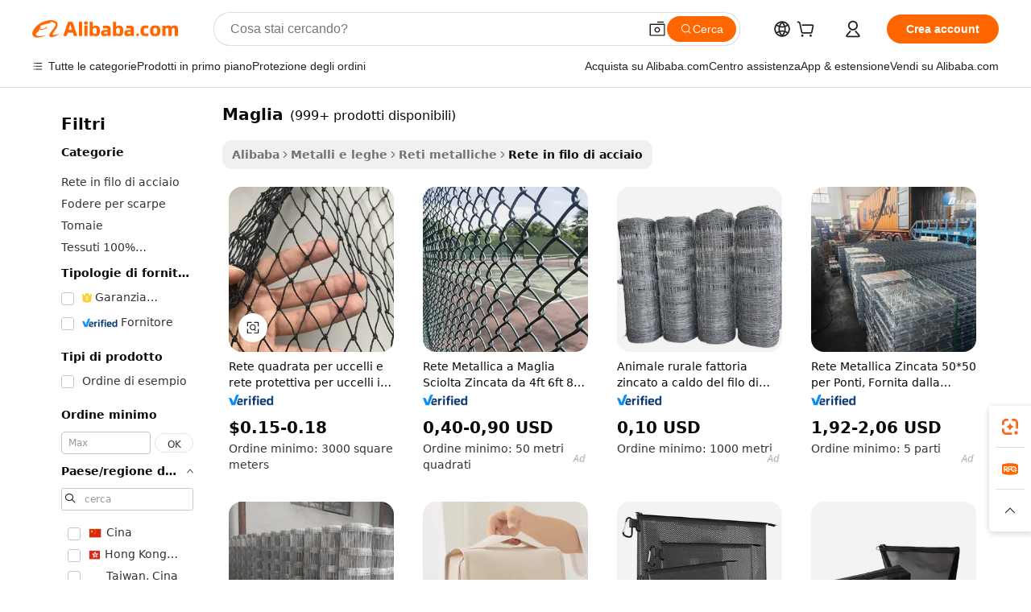

--- FILE ---
content_type: text/html;charset=UTF-8
request_url: https://italian.alibaba.com/g/mesh.html
body_size: 195422
content:

<!-- screen_content -->

    <!-- tangram:5410 begin-->
    <!-- tangram:529998 begin-->
    
<!DOCTYPE html>
<html lang="it" dir="ltr">
  <head>
        <script>
      window.__BB = {
        scene: window.__bb_scene || 'traffic-free-goods'
      };
      window.__BB.BB_CWV_IGNORE = {
          lcp_element: ['#icbu-buyer-pc-top-banner'],
          lcp_url: [],
        };
      window._timing = {}
      window._timing.first_start = Date.now();
      window.needLoginInspiration = Boolean(false);
      // 变量用于标记页面首次可见时间
      let firstVisibleTime = null;
      if (typeof document.hidden !== 'undefined') {
        // 页面首次加载时直接统计
        if (!document.hidden) {
          firstVisibleTime = Date.now();
          window.__BB_timex = 1
        } else {
          // 页面不可见时监听 visibilitychange 事件
          document.addEventListener('visibilitychange', () => {
            if (!document.hidden) {
              firstVisibleTime = Date.now();
              window.__BB_timex = firstVisibleTime - window.performance.timing.navigationStart
              window.__BB.firstVisibleTime = window.__BB_timex
              console.log("Page became visible after "+ window.__BB_timex + " ms");
            }
          }, { once: true });  // 确保只触发一次
        }
      } else {
        console.warn('Page Visibility API is not supported in this browser.');
      }
    </script>
        <meta name="data-spm" content="a2700">
        <meta name="aplus-xplug" content="NONE">
        <meta name="aplus-icbu-disable-umid" content="1">
        <meta name="google-translate-customization" content="9de59014edaf3b99-22e1cf3b5ca21786-g00bb439a5e9e5f8f-f">
    <meta name="yandex-verification" content="25a76ba8e4443bb3" />
    <meta name="msvalidate.01" content="E3FBF0E89B724C30844BF17C59608E8F" />
    <meta name="viewport" content="width=device-width, initial-scale=1.0, maximum-scale=5.0, user-scalable=yes">
        <link rel="preconnect" href="https://s.alicdn.com/" crossorigin>
    <link rel="dns-prefetch" href="https://s.alicdn.com">
                        <link rel="preload" href="https://s.alicdn.com/@g/alilog/??aplus_plugin_icbufront/index.js,mlog/aplus_v2.js" as="script">
        <link rel="preload" href="https://s.alicdn.com/@img/imgextra/i2/O1CN0153JdbU26g4bILVOyC_!!6000000007690-2-tps-418-58.png" as="image">
        <script>
            window.__APLUS_ABRATE__ = {
        perf_group: 'base64cached',
        scene: "traffic-free-goods",
      };
    </script>
    <meta name="aplus-mmstat-timeout" content="15000">
        <meta content="text/html; charset=utf-8" http-equiv="Content-Type">
          <title>Resistente e versatile maglia per applicazioni industriali</title>
      <meta name="keywords" content="mesh tray,ergonomic mesh office chair,custom mesh shorts">
      <meta name="description" content="Trova una robusta  maglia  adatta a molti lavori, dalle pareti alle recinzioni fino alle esigenze del negozio. Questa griglia metallica resiste alle condizioni più difficili e ci si può fidare che svolga bene il suo lavoro, rendendo i cantieri più fluidi.">
            <meta name="pagetiming-rate" content="9">
      <meta name="pagetiming-resource-rate" content="4">
                    <link rel="canonical" href="https://italian.alibaba.com/g/mesh.html">
                              <link rel="alternate" hreflang="fr" href="https://french.alibaba.com/g/mesh.html">
                  <link rel="alternate" hreflang="de" href="https://german.alibaba.com/g/mesh.html">
                  <link rel="alternate" hreflang="pt" href="https://portuguese.alibaba.com/g/mesh.html">
                  <link rel="alternate" hreflang="it" href="https://italian.alibaba.com/g/mesh.html">
                  <link rel="alternate" hreflang="es" href="https://spanish.alibaba.com/g/mesh.html">
                  <link rel="alternate" hreflang="ru" href="https://russian.alibaba.com/g/mesh.html">
                  <link rel="alternate" hreflang="ko" href="https://korean.alibaba.com/g/mesh.html">
                  <link rel="alternate" hreflang="ar" href="https://arabic.alibaba.com/g/mesh.html">
                  <link rel="alternate" hreflang="ja" href="https://japanese.alibaba.com/g/mesh.html">
                  <link rel="alternate" hreflang="tr" href="https://turkish.alibaba.com/g/mesh.html">
                  <link rel="alternate" hreflang="th" href="https://thai.alibaba.com/g/mesh.html">
                  <link rel="alternate" hreflang="vi" href="https://vietnamese.alibaba.com/g/mesh.html">
                  <link rel="alternate" hreflang="nl" href="https://dutch.alibaba.com/g/mesh.html">
                  <link rel="alternate" hreflang="he" href="https://hebrew.alibaba.com/g/mesh.html">
                  <link rel="alternate" hreflang="id" href="https://indonesian.alibaba.com/g/mesh.html">
                  <link rel="alternate" hreflang="hi" href="https://hindi.alibaba.com/g/mesh.html">
                  <link rel="alternate" hreflang="en" href="https://www.alibaba.com/showroom/mesh.html">
                  <link rel="alternate" hreflang="zh" href="https://chinese.alibaba.com/g/mesh.html">
                  <link rel="alternate" hreflang="x-default" href="https://www.alibaba.com/showroom/mesh.html">
                                        <script>
      // Aplus 配置自动打点
      var queue = window.goldlog_queue || (window.goldlog_queue = []);
      var tags = ["button", "a", "div", "span", "i", "svg", "input", "li", "tr"];
      queue.push(
        {
          action: 'goldlog.appendMetaInfo',
          arguments: [
            'aplus-auto-exp',
            [
              {
                logkey: '/sc.ug_msite.new_product_exp',
                cssSelector: '[data-spm-exp]',
                props: ["data-spm-exp"],
              },
              {
                logkey: '/sc.ug_pc.seolist_product_exp',
                cssSelector: '.traffic-card-gallery',
                props: ["data-spm-exp"],
              }
            ]
          ]
        }
      )
      queue.push({
        action: 'goldlog.setMetaInfo',
        arguments: ['aplus-auto-clk', JSON.stringify(tags.map(tag =>({
          "logkey": "/sc.ug_msite.new_product_clk",
          tag,
          "filter": "data-spm-clk",
          "props": ["data-spm-clk"]
        })))],
      });
    </script>
  </head>
  <div id="icbu-header"><div id="the-new-header" data-version="4.4.0" data-tnh-auto-exp="tnh-expose" data-scenes="search-products" style="position: relative;background-color: #fff;border-bottom: 1px solid #ddd;box-sizing: border-box; font-family:Inter,SF Pro Text,Roboto,Helvetica Neue,Helvetica,Tahoma,Arial,PingFang SC,Microsoft YaHei;"><div style="display: flex;align-items:center;height: 72px;min-width: 1200px;max-width: 1580px;margin: 0 auto;padding: 0 40px;box-sizing: border-box;"><img style="height: 29px; width: 209px;" src="https://s.alicdn.com/@img/imgextra/i2/O1CN0153JdbU26g4bILVOyC_!!6000000007690-2-tps-418-58.png" alt="" /></div><div style="min-width: 1200px;max-width: 1580px;margin: 0 auto;overflow: hidden;font-size: 14px;display: flex;justify-content: space-between;padding: 0 40px;box-sizing: border-box;"><div style="display: flex; align-items: center; justify-content: space-between"><div style="position: relative; height: 36px; padding: 0 28px 0 20px">All categories</div><div style="position: relative; height: 36px; padding-right: 28px">Featured selections</div><div style="position: relative; height: 36px">Trade Assurance</div></div><div style="display: flex; align-items: center; justify-content: space-between"><div style="position: relative; height: 36px; padding-right: 28px">Buyer Central</div><div style="position: relative; height: 36px; padding-right: 28px">Help Center</div><div style="position: relative; height: 36px; padding-right: 28px">Get the app</div><div style="position: relative; height: 36px">Become a supplier</div></div></div></div></div></div>
  <body data-spm="7724857" style="min-height: calc(100vh + 1px)"><script 
id="beacon-aplus"   
src="//s.alicdn.com/@g/alilog/??aplus_plugin_icbufront/index.js,mlog/aplus_v2.js"
exparams="aplus=async&userid=&aplus&ali_beacon_id=&ali_apache_id=&ali_apache_track=&ali_apache_tracktmp=&eagleeye_traceid=2101c5c217687635483378394e13cf&ip=18%2e216%2e28%2e239&dmtrack_c={ali%5fresin%5ftrace%3dse%5frst%3dnull%7csp%5fviewtype%3dY%7cset%3d3%7cser%3d1007%7cpageId%3db15bff9be1d3436abbdfeff74aebe003%7cm%5fpageid%3dnull%7cpvmi%3d9463c999804a4a638ed5051ab64fa426%7csek%5fsepd%3dmaglia%7csek%3dmesh%7cse%5fpn%3d1%7cp4pid%3d0217e485%2d0931%2d40cd%2d88b7%2da4dcae350a06%7csclkid%3dnull%7cforecast%5fpost%5fcate%3dnull%7cseo%5fnew%5fuser%5fflag%3dfalse%7ccategoryId%3d90304%7cseo%5fsearch%5fmodel%5fupgrade%5fv2%3d2025070801%7cseo%5fmodule%5fcard%5f20240624%3d202406242%7clong%5ftext%5fgoogle%5ftranslate%5fv2%3d2407142%7cseo%5fcontent%5ftd%5fbottom%5ftext%5fupdate%5fkey%3d2025070801%7cseo%5fsearch%5fmodel%5fupgrade%5fv3%3d2025072201%7cseo%5fsearch%5fmodel%5fmulti%5fupgrade%5fv3%3d2025081101%7cdamo%5falt%5freplace%3dnull%7cwap%5fcross%3d2007659%7cwap%5fcs%5faction%3d2005494%7cAPP%5fVisitor%5fActive%3d26702%7cseo%5fshowroom%5fgoods%5fmix%3d2005244%7cseo%5fdefault%5fcached%5flong%5ftext%5ffrom%5fnew%5fkeyword%5fstep%3d2024122502%7cshowroom%5fgeneral%5ftemplate%3d2005292%7cshowroom%5freview%3d20230308%7cwap%5fcs%5ftext%3dnull%7cstructured%5fdata%3d2025052702%7cseo%5fmulti%5fstyle%5ftext%5fupdate%3d2511182%7cpc%5fnew%5fheader%3dnull%7cseo%5fmeta%5fcate%5ftemplate%5fv1%3d2025042401%7cseo%5fmeta%5ftd%5fsearch%5fkeyword%5fstep%5fv1%3d2025040999%7cshowroom%5fft%5flong%5ftext%5fbaks%3d80802%7cAPP%5fGrowing%5fBuyer%5fHigh%5fIntent%5fActive%3d25488%7cshowroom%5fpc%5fv2019%3d2104%7cAPP%5fProspecting%5fBuyer%3d26706%7ccache%5fcontrol%3dnull%7cAPP%5fChurned%5fCore%5fBuyer%3d25463%7cseo%5fdefault%5fcached%5flong%5ftext%5fstep%3d24110802%7camp%5flighthouse%5fscore%5fimage%3d19657%7cseo%5fft%5ftranslate%5fgemini%3d25012003%7cwap%5fnode%5fssr%3d2015725%7cdataphant%5fopen%3d27030%7clongtext%5fmulti%5fstyle%5fexpand%5frussian%3d2510141%7cseo%5flongtext%5fgoogle%5fdata%5fsection%3d25021702%7cindustry%5fpopular%5ffloor%3dnull%7cwap%5fad%5fgoods%5fproduct%5finterval%3dnull%7cseo%5fgoods%5fbootom%5fwholesale%5flink%3dnull%7cseo%5fmiddle%5fwholesale%5flink%3d2486164%7cseo%5fkeyword%5faatest%3d3%7cft%5flong%5ftext%5fenpand%5fstep2%3d121602%7cseo%5fft%5flongtext%5fexpand%5fstep3%3d25012102%7cseo%5fwap%5fheadercard%3d2006288%7cAPP%5fChurned%5fInactive%5fVisitor%3d25497%7cAPP%5fGrowing%5fBuyer%5fHigh%5fIntent%5fInactive%3d25484%7cseo%5fmeta%5ftd%5fmulti%5fkey%3d2025061801%7ctop%5frecommend%5f20250120%3d202501201%7clongtext%5fmulti%5fstyle%5fexpand%5ffrench%5fcopy%3d25091802%7clongtext%5fmulti%5fstyle%5fexpand%5ffrench%5fcopy%5fcopy%3d25092502%7clong%5ftext%5fpaa%3d2020801%7cseo%5ffloor%5fexp%3dnull%7cseo%5fshowroom%5falgo%5flink%3d17764%7cseo%5fmeta%5ftd%5faib%5fgeneral%5fkey%3d2025091901%7ccountry%5findustry%3d202311033%7cshowroom%5fft%5flong%5ftext%5fenpand%5fstep1%3d101102%7cseo%5fshowroom%5fnorel%3dnull%7cplp%5fstyle%5f25%5fpc%3d202505222%7cseo%5fggs%5flayer%3d10010%7cquery%5fmutil%5flang%5ftranslate%3d2025060300%7cAPP%5fChurned%5fBuyer%3d25468%7cstream%5frender%5fperf%5fopt%3d2309181%7cwap%5fgoods%3d2007383%7cseo%5fshowroom%5fsimilar%5f20240614%3d202406142%7cchinese%5fopen%3d6307%7cquery%5fgpt%5ftranslate%3d20240820%7cad%5fproduct%5finterval%3dnull%7camp%5fto%5fpwa%3d2007359%7cplp%5faib%5fmulti%5fai%5fmeta%3d20250401%7cwap%5fsupplier%5fcontent%3dnull%7cpc%5ffree%5frefactoring%3d20220315%7cAPP%5fGrowing%5fBuyer%5fInactive%3d25474%7csso%5foem%5ffloor%3dnull%7cseo%5fpc%5fnew%5fview%5f20240807%3d202408072%7cseo%5fbottom%5ftext%5fentity%5fkey%5fcopy%3d2025062400%7cstream%5frender%3d433763%7cseo%5fmodule%5fcard%5f20240424%3d202404241%7cseo%5ftitle%5freplace%5f20191226%3d5841%7clongtext%5fmulti%5fstyle%5fexpand%3d25090802%7cgoogleweblight%3d6516%7clighthouse%5fbase64%3d2005760%7cAPP%5fProspecting%5fBuyer%5fActive%3d26719%7cad%5fgoods%5fproduct%5finterval%3dnull%7cseo%5fbottom%5fdeep%5fextend%5fkw%5fkey%3d2025071101%7clongtext%5fmulti%5fstyle%5fexpand%5fturkish%3d25102802%7cilink%5fuv%3d20240911%7cwap%5flist%5fwakeup%3d2005832%7ctpp%5fcrosslink%5fpc%3d20205311%7cseo%5ftop%5fbooth%3d18501%7cAPP%5fGrowing%5fBuyer%5fLess%5fActive%3d25472%7cseo%5fsearch%5fmodel%5fupgrade%5frank%3d2025092401%7cgoodslayer%3d7977%7cft%5flong%5ftext%5ftranslate%5fexpand%5fstep1%3d24110802%7cseo%5fheaderstyle%5ftraffic%5fkey%5fv1%3d2025072100%7ccrosslink%5fswitch%3d2008141%7cp4p%5foutline%3d20240328%7cseo%5fmeta%5ftd%5faib%5fv2%5fkey%3d2025091800%7crts%5fmulti%3d2008404%7cseo%5fad%5foptimization%5fkey%5fv2%3d2025072300%7cAPP%5fVisitor%5fLess%5fActive%3d26694%7cplp%5fstyle%5f25%3d202505192%7ccdn%5fvm%3d2007368%7cwap%5fad%5fproduct%5finterval%3dnull%7cseo%5fsearch%5fmodel%5fmulti%5fupgrade%5frank%3d2025092401%7cpc%5fcard%5fshare%3d2025081201%7cAPP%5fGrowing%5fBuyer%5fHigh%5fIntent%5fLess%5fActive%3d25478%7cgoods%5ftitle%5fsubstitute%3d9618%7cwap%5fscreen%5fexp%3d2025081400%7creact%5fheader%5ftest%3d202502182%7cpc%5fcs%5fcolor%3dnull%7cshowroom%5fft%5flong%5ftext%5ftest%3d72502%7cone%5ftap%5flogin%5fABTest%3d202308153%7cseo%5fhyh%5fshow%5ftags%3dnull%7cplp%5fstructured%5fdata%3d2508182%7cguide%5fdelete%3d2008526%7cseo%5findustry%5ftemplate%3dnull%7cseo%5fmeta%5ftd%5fmulti%5fes%5fkey%3d2025073101%7cseo%5fshowroom%5fdata%5fmix%3d19888%7csso%5ftop%5franking%5ffloor%3d20031%7cseo%5ftd%5fdeep%5fupgrade%5fkey%5fv3%3d2025081101%7cwap%5fue%5fone%3d2025111401%7cshowroom%5fto%5frts%5flink%3d2008480%7ccountrysearch%5ftest%3dnull%7cshowroom%5flist%5fnew%5farrival%3d2811002%7cchannel%5famp%5fto%5fpwa%3d2008435%7cseo%5fmulti%5fstyles%5flong%5ftext%3d2503172%7cseo%5fmeta%5ftext%5fmutli%5fcate%5ftemplate%5fv1%3d2025080801%7cseo%5fdefault%5fcached%5fmutil%5flong%5ftext%5fstep%3d24110436%7cseo%5faction%5fpoint%5ftype%3d22823%7cseo%5faib%5ftd%5flaunch%5f20240828%5fcopy%3d202408282%7cseo%5fshowroom%5fwholesale%5flink%3d2486142%7cseo%5fperf%5fimprove%3d2023999%7cseo%5fwap%5flist%5fbounce%5f01%3d2063%7cseo%5fwap%5flist%5fbounce%5f02%3d2128%7cAPP%5fGrowing%5fBuyer%5fActive%3d25492%7cvideolayer%3dnull%7cvideo%5fplay%3dnull%7cAPP%5fChurned%5fMember%5fInactive%3d25501%7cseo%5fgoogle%5fnew%5fstruct%3d438326%7cicbu%5falgo%5fp4p%5fseo%5fad%3d2025072300%7ctpp%5ftrace%3dseoKeyword%2dseoKeyword%5fv3%2dbase%2dORIGINAL}&pageid=12d81cef2101eff21768763548&hn=ensearchweb033001239242%2erg%2dus%2deast%2eus44&asid=AQAAAACcMG1pii0eXQAAAAAjkWGb05lWaw==&treq=&tres=" async>
</script>
            <style>body{background-color:white;}.no-scrollbar.il-sticky.il-top-0.il-max-h-\[100vh\].il-w-\[200px\].il-flex-shrink-0.il-flex-grow-0.il-overflow-y-scroll{background-color:#FFF;padding-left:12px}</style>
                    <!-- tangram:530006 begin-->
<!--  -->
 <style>
   @keyframes il-spin {
     to {
       transform: rotate(360deg);
     }
   }
   @keyframes il-pulse {
     50% {
       opacity: 0.5;
     }
   }
   .traffic-card-gallery {display: flex;position: relative;flex-direction: column;justify-content: flex-start;border-radius: 0.5rem;background-color: #fff;padding: 0.5rem 0.5rem 1rem;overflow: hidden;font-size: 0.75rem;line-height: 1rem;}
   .traffic-card-list {display: flex;position: relative;flex-direction: row;justify-content: flex-start;border-bottom-width: 1px;background-color: #fff;padding: 1rem;height: 292px;overflow: hidden;font-size: 0.75rem;line-height: 1rem;}
   .product-price {
     b {
       font-size: 22px;
     }
   }
   .skel-loading {
       animation: il-pulse 2s cubic-bezier(0.4, 0, 0.6, 1) infinite;background-color: hsl(60, 4.8%, 95.9%);
   }
 </style>
<div id="first-cached-card">
  <div style="box-sizing:border-box;display: flex;position: absolute;left: 0;right: 0;margin: 0 auto;z-index: 1;min-width: 1200px;max-width: 1580px;padding: 0.75rem 3.25rem 0;pointer-events: none;">
    <!--页面左侧区域-->
    <div style="width: 200px;padding-top: 1rem;padding-left:12px; background-color: #fff;border-radius: 0.25rem">
      <div class="skel-loading" style="height: 1.5rem;width: 50%;border-radius: 0.25rem;"></div>
      <div style="margin-top: 1rem;margin-bottom: 1rem;">
        <div class="skel-loading" style="height: 1rem;width: calc(100% * 5 / 6);"></div>
        <div
          class="skel-loading"
          style="margin-top: 1rem;height: 1rem;width: calc(100% * 8 / 12);"
        ></div>
        <div class="skel-loading" style="margin-top: 1rem;height: 1rem;width: 75%;"></div>
        <div
          class="skel-loading"
          style="margin-top: 1rem;height: 1rem;width: calc(100% * 7 / 12);"
        ></div>
      </div>
      <div class="skel-loading" style="height: 1.5rem;width: 50%;border-radius: 0.25rem;"></div>
      <div style="margin-top: 1rem;margin-bottom: 1rem;">
        <div class="skel-loading" style="height: 1rem;width: calc(100% * 5 / 6);"></div>
        <div
          class="skel-loading"
          style="margin-top: 1rem;height: 1rem;width: calc(100% * 8 / 12);"
        ></div>
        <div class="skel-loading" style="margin-top: 1rem;height: 1rem;width: 75%;"></div>
        <div
          class="skel-loading"
          style="margin-top: 1rem;height: 1rem;width: calc(100% * 7 / 12);"
        ></div>
      </div>
      <div class="skel-loading" style="height: 1.5rem;width: 50%;border-radius: 0.25rem;"></div>
      <div style="margin-top: 1rem;margin-bottom: 1rem;">
        <div class="skel-loading" style="height: 1rem;width: calc(100% * 5 / 6);"></div>
        <div
          class="skel-loading"
          style="margin-top: 1rem;height: 1rem;width: calc(100% * 8 / 12);"
        ></div>
        <div class="skel-loading" style="margin-top: 1rem;height: 1rem;width: 75%;"></div>
        <div
          class="skel-loading"
          style="margin-top: 1rem;height: 1rem;width: calc(100% * 7 / 12);"
        ></div>
      </div>
      <div class="skel-loading" style="height: 1.5rem;width: 50%;border-radius: 0.25rem;"></div>
      <div style="margin-top: 1rem;margin-bottom: 1rem;">
        <div class="skel-loading" style="height: 1rem;width: calc(100% * 5 / 6);"></div>
        <div
          class="skel-loading"
          style="margin-top: 1rem;height: 1rem;width: calc(100% * 8 / 12);"
        ></div>
        <div class="skel-loading" style="margin-top: 1rem;height: 1rem;width: 75%;"></div>
        <div
          class="skel-loading"
          style="margin-top: 1rem;height: 1rem;width: calc(100% * 7 / 12);"
        ></div>
      </div>
      <div class="skel-loading" style="height: 1.5rem;width: 50%;border-radius: 0.25rem;"></div>
      <div style="margin-top: 1rem;margin-bottom: 1rem;">
        <div class="skel-loading" style="height: 1rem;width: calc(100% * 5 / 6);"></div>
        <div
          class="skel-loading"
          style="margin-top: 1rem;height: 1rem;width: calc(100% * 8 / 12);"
        ></div>
        <div class="skel-loading" style="margin-top: 1rem;height: 1rem;width: 75%;"></div>
        <div
          class="skel-loading"
          style="margin-top: 1rem;height: 1rem;width: calc(100% * 7 / 12);"
        ></div>
      </div>
      <div class="skel-loading" style="height: 1.5rem;width: 50%;border-radius: 0.25rem;"></div>
      <div style="margin-top: 1rem;margin-bottom: 1rem;">
        <div class="skel-loading" style="height: 1rem;width: calc(100% * 5 / 6);"></div>
        <div
          class="skel-loading"
          style="margin-top: 1rem;height: 1rem;width: calc(100% * 8 / 12);"
        ></div>
        <div class="skel-loading" style="margin-top: 1rem;height: 1rem;width: 75%;"></div>
        <div
          class="skel-loading"
          style="margin-top: 1rem;height: 1rem;width: calc(100% * 7 / 12);"
        ></div>
      </div>
    </div>
    <!--页面主体区域-->
    <div style="flex: 1 1 0%; overflow: hidden;padding: 0.5rem 0.5rem 0.5rem 1.5rem">
      <div style="height: 1.25rem;margin-bottom: 1rem;"></div>
      <!-- keywords -->
      <div style="margin-bottom: 1rem;height: 1.75rem;font-weight: 700;font-size: 1.25rem;line-height: 1.75rem;"></div>
      <!-- longtext -->
            <div style="width: calc(25% - 0.9rem);pointer-events: auto">
        <div class="traffic-card-gallery">
          <!-- ProductImage -->
          <a href="//www.alibaba.com/product-detail/Square-Bird-Netting-Mesh-Anti-Bird_1601072562334.html?from=SEO" target="_blank" style="position: relative;margin-bottom: 0.5rem;aspect-ratio: 1;overflow: hidden;border-radius: 0.5rem;">
            <div style="display: flex; overflow: hidden">
              <div style="position: relative;margin: 0;width: 100%;min-width: 0;flex-shrink: 0;flex-grow: 0;flex-basis: 100%;padding: 0;">
                <img style="position: relative; aspect-ratio: 1; width: 100%" src="[data-uri]" loading="eager" />
                <div style="position: absolute;left: 0;bottom: 0;right: 0;top: 0;background-color: #000;opacity: 0.05;"></div>
              </div>
            </div>
          </a>
          <div style="display: flex;flex: 1 1 0%;flex-direction: column;justify-content: space-between;">
            <div>
              <a class="skel-loading" style="margin-top: 0.5rem;display:inline-block;width:100%;height:1rem;" href="//www.alibaba.com/product-detail/Square-Bird-Netting-Mesh-Anti-Bird_1601072562334.html" target="_blank"></a>
              <a class="skel-loading" style="margin-top: 0.125rem;display:inline-block;width:100%;height:1rem;" href="//www.alibaba.com/product-detail/Square-Bird-Netting-Mesh-Anti-Bird_1601072562334.html" target="_blank"></a>
              <div class="skel-loading" style="margin-top: 0.25rem;height:1.625rem;width:75%"></div>
              <div class="skel-loading" style="margin-top: 0.5rem;height: 1rem;width:50%"></div>
              <div class="skel-loading" style="margin-top:0.25rem;height:1rem;width:25%"></div>
            </div>
          </div>

        </div>
      </div>

    </div>
  </div>
</div>
<!-- tangram:530006 end-->
            <style>.component-left-filter-callback{display:flex;position:relative;margin-top:10px;height:1200px}.component-left-filter-callback img{width:200px}.component-left-filter-callback i{position:absolute;top:5%;left:50%}.related-search-wrapper{padding:.5rem;--tw-bg-opacity: 1;background-color:#fff;background-color:rgba(255,255,255,var(--tw-bg-opacity, 1));border-width:1px;border-color:var(--input)}.related-search-wrapper .related-search-box{margin:12px 16px}.related-search-wrapper .related-search-box .related-search-title{display:inline;float:start;color:#666;word-wrap:break-word;margin-right:12px;width:13%}.related-search-wrapper .related-search-box .related-search-content{display:flex;flex-wrap:wrap}.related-search-wrapper .related-search-box .related-search-content .related-search-link{margin-right:12px;width:23%;overflow:hidden;color:#666;text-overflow:ellipsis;white-space:nowrap}.product-title img{margin-right:.5rem;display:inline-block;height:1rem;vertical-align:sub}.product-price b{font-size:22px}.similar-icon{position:absolute;bottom:12px;z-index:2;right:12px}.rfq-card{display:inline-block;position:relative;box-sizing:border-box;margin-bottom:36px}.rfq-card .rfq-card-content{display:flex;position:relative;flex-direction:column;align-items:flex-start;background-size:cover;background-color:#fff;padding:12px;width:100%;height:100%}.rfq-card .rfq-card-content .rfq-card-icon{margin-top:50px}.rfq-card .rfq-card-content .rfq-card-icon img{width:45px}.rfq-card .rfq-card-content .rfq-card-top-title{margin-top:14px;color:#222;font-weight:400;font-size:16px}.rfq-card .rfq-card-content .rfq-card-title{margin-top:24px;color:#333;font-weight:800;font-size:20px}.rfq-card .rfq-card-content .rfq-card-input-box{margin-top:24px;width:100%}.rfq-card .rfq-card-content .rfq-card-input-box textarea{box-sizing:border-box;border:1px solid #ddd;border-radius:4px;background-color:#fff;padding:9px 12px;width:100%;height:88px;resize:none;color:#666;font-weight:400;font-size:13px;font-family:inherit}.rfq-card .rfq-card-content .rfq-card-button{margin-top:24px;border:1px solid #666;border-radius:16px;background-color:#fff;width:67%;color:#000;font-weight:700;font-size:14px;line-height:30px;text-align:center}[data-modulename^=ProductList-] div{contain-intrinsic-size:auto 500px}.traffic-card-gallery:hover{--tw-shadow: 0px 2px 6px 2px rgba(0,0,0,.12157);--tw-shadow-colored: 0px 2px 6px 2px var(--tw-shadow-color);box-shadow:0 0 #0000,0 0 #0000,0 2px 6px 2px #0000001f;box-shadow:var(--tw-ring-offset-shadow, 0 0 rgba(0,0,0,0)),var(--tw-ring-shadow, 0 0 rgba(0,0,0,0)),var(--tw-shadow);z-index:10}.traffic-card-gallery{position:relative;display:flex;flex-direction:column;justify-content:flex-start;overflow:hidden;border-radius:.75rem;--tw-bg-opacity: 1;background-color:#fff;background-color:rgba(255,255,255,var(--tw-bg-opacity, 1));padding:.5rem;font-size:.75rem;line-height:1rem}.traffic-card-list{position:relative;display:flex;height:292px;flex-direction:row;justify-content:flex-start;overflow:hidden;border-bottom-width:1px;--tw-bg-opacity: 1;background-color:#fff;background-color:rgba(255,255,255,var(--tw-bg-opacity, 1));padding:1rem;font-size:.75rem;line-height:1rem}.traffic-card-g-industry:hover{--tw-shadow: 0 0 10px rgba(0,0,0,.1);--tw-shadow-colored: 0 0 10px var(--tw-shadow-color);box-shadow:0 0 #0000,0 0 #0000,0 0 10px #0000001a;box-shadow:var(--tw-ring-offset-shadow, 0 0 rgba(0,0,0,0)),var(--tw-ring-shadow, 0 0 rgba(0,0,0,0)),var(--tw-shadow)}.traffic-card-g-industry{position:relative;border-radius:var(--radius);--tw-bg-opacity: 1;background-color:#fff;background-color:rgba(255,255,255,var(--tw-bg-opacity, 1));padding:1.25rem .75rem .75rem;font-size:.875rem;line-height:1.25rem}.module-filter-section-wrapper{max-height:none!important;overflow-x:hidden}*,:before,:after{--tw-border-spacing-x: 0;--tw-border-spacing-y: 0;--tw-translate-x: 0;--tw-translate-y: 0;--tw-rotate: 0;--tw-skew-x: 0;--tw-skew-y: 0;--tw-scale-x: 1;--tw-scale-y: 1;--tw-pan-x: ;--tw-pan-y: ;--tw-pinch-zoom: ;--tw-scroll-snap-strictness: proximity;--tw-gradient-from-position: ;--tw-gradient-via-position: ;--tw-gradient-to-position: ;--tw-ordinal: ;--tw-slashed-zero: ;--tw-numeric-figure: ;--tw-numeric-spacing: ;--tw-numeric-fraction: ;--tw-ring-inset: ;--tw-ring-offset-width: 0px;--tw-ring-offset-color: #fff;--tw-ring-color: rgba(59, 130, 246, .5);--tw-ring-offset-shadow: 0 0 rgba(0,0,0,0);--tw-ring-shadow: 0 0 rgba(0,0,0,0);--tw-shadow: 0 0 rgba(0,0,0,0);--tw-shadow-colored: 0 0 rgba(0,0,0,0);--tw-blur: ;--tw-brightness: ;--tw-contrast: ;--tw-grayscale: ;--tw-hue-rotate: ;--tw-invert: ;--tw-saturate: ;--tw-sepia: ;--tw-drop-shadow: ;--tw-backdrop-blur: ;--tw-backdrop-brightness: ;--tw-backdrop-contrast: ;--tw-backdrop-grayscale: ;--tw-backdrop-hue-rotate: ;--tw-backdrop-invert: ;--tw-backdrop-opacity: ;--tw-backdrop-saturate: ;--tw-backdrop-sepia: ;--tw-contain-size: ;--tw-contain-layout: ;--tw-contain-paint: ;--tw-contain-style: }::backdrop{--tw-border-spacing-x: 0;--tw-border-spacing-y: 0;--tw-translate-x: 0;--tw-translate-y: 0;--tw-rotate: 0;--tw-skew-x: 0;--tw-skew-y: 0;--tw-scale-x: 1;--tw-scale-y: 1;--tw-pan-x: ;--tw-pan-y: ;--tw-pinch-zoom: ;--tw-scroll-snap-strictness: proximity;--tw-gradient-from-position: ;--tw-gradient-via-position: ;--tw-gradient-to-position: ;--tw-ordinal: ;--tw-slashed-zero: ;--tw-numeric-figure: ;--tw-numeric-spacing: ;--tw-numeric-fraction: ;--tw-ring-inset: ;--tw-ring-offset-width: 0px;--tw-ring-offset-color: #fff;--tw-ring-color: rgba(59, 130, 246, .5);--tw-ring-offset-shadow: 0 0 rgba(0,0,0,0);--tw-ring-shadow: 0 0 rgba(0,0,0,0);--tw-shadow: 0 0 rgba(0,0,0,0);--tw-shadow-colored: 0 0 rgba(0,0,0,0);--tw-blur: ;--tw-brightness: ;--tw-contrast: ;--tw-grayscale: ;--tw-hue-rotate: ;--tw-invert: ;--tw-saturate: ;--tw-sepia: ;--tw-drop-shadow: ;--tw-backdrop-blur: ;--tw-backdrop-brightness: ;--tw-backdrop-contrast: ;--tw-backdrop-grayscale: ;--tw-backdrop-hue-rotate: ;--tw-backdrop-invert: ;--tw-backdrop-opacity: ;--tw-backdrop-saturate: ;--tw-backdrop-sepia: ;--tw-contain-size: ;--tw-contain-layout: ;--tw-contain-paint: ;--tw-contain-style: }*,:before,:after{box-sizing:border-box;border-width:0;border-style:solid;border-color:#e5e7eb}:before,:after{--tw-content: ""}html,:host{line-height:1.5;-webkit-text-size-adjust:100%;-moz-tab-size:4;-o-tab-size:4;tab-size:4;font-family:ui-sans-serif,system-ui,-apple-system,Segoe UI,Roboto,Ubuntu,Cantarell,Noto Sans,sans-serif,"Apple Color Emoji","Segoe UI Emoji",Segoe UI Symbol,"Noto Color Emoji";font-feature-settings:normal;font-variation-settings:normal;-webkit-tap-highlight-color:transparent}body{margin:0;line-height:inherit}hr{height:0;color:inherit;border-top-width:1px}abbr:where([title]){text-decoration:underline;-webkit-text-decoration:underline dotted;text-decoration:underline dotted}h1,h2,h3,h4,h5,h6{font-size:inherit;font-weight:inherit}a{color:inherit;text-decoration:inherit}b,strong{font-weight:bolder}code,kbd,samp,pre{font-family:ui-monospace,SFMono-Regular,Menlo,Monaco,Consolas,Liberation Mono,Courier New,monospace;font-feature-settings:normal;font-variation-settings:normal;font-size:1em}small{font-size:80%}sub,sup{font-size:75%;line-height:0;position:relative;vertical-align:baseline}sub{bottom:-.25em}sup{top:-.5em}table{text-indent:0;border-color:inherit;border-collapse:collapse}button,input,optgroup,select,textarea{font-family:inherit;font-feature-settings:inherit;font-variation-settings:inherit;font-size:100%;font-weight:inherit;line-height:inherit;letter-spacing:inherit;color:inherit;margin:0;padding:0}button,select{text-transform:none}button,input:where([type=button]),input:where([type=reset]),input:where([type=submit]){-webkit-appearance:button;background-color:transparent;background-image:none}:-moz-focusring{outline:auto}:-moz-ui-invalid{box-shadow:none}progress{vertical-align:baseline}::-webkit-inner-spin-button,::-webkit-outer-spin-button{height:auto}[type=search]{-webkit-appearance:textfield;outline-offset:-2px}::-webkit-search-decoration{-webkit-appearance:none}::-webkit-file-upload-button{-webkit-appearance:button;font:inherit}summary{display:list-item}blockquote,dl,dd,h1,h2,h3,h4,h5,h6,hr,figure,p,pre{margin:0}fieldset{margin:0;padding:0}legend{padding:0}ol,ul,menu{list-style:none;margin:0;padding:0}dialog{padding:0}textarea{resize:vertical}input::-moz-placeholder,textarea::-moz-placeholder{opacity:1;color:#9ca3af}input::placeholder,textarea::placeholder{opacity:1;color:#9ca3af}button,[role=button]{cursor:pointer}:disabled{cursor:default}img,svg,video,canvas,audio,iframe,embed,object{display:block;vertical-align:middle}img,video{max-width:100%;height:auto}[hidden]:where(:not([hidden=until-found])){display:none}:root{--background: hsl(0, 0%, 100%);--foreground: hsl(20, 14.3%, 4.1%);--card: hsl(0, 0%, 100%);--card-foreground: hsl(20, 14.3%, 4.1%);--popover: hsl(0, 0%, 100%);--popover-foreground: hsl(20, 14.3%, 4.1%);--primary: hsl(24, 100%, 50%);--primary-foreground: hsl(60, 9.1%, 97.8%);--secondary: hsl(60, 4.8%, 95.9%);--secondary-foreground: #333;--muted: hsl(60, 4.8%, 95.9%);--muted-foreground: hsl(25, 5.3%, 44.7%);--accent: hsl(60, 4.8%, 95.9%);--accent-foreground: hsl(24, 9.8%, 10%);--destructive: hsl(0, 84.2%, 60.2%);--destructive-foreground: hsl(60, 9.1%, 97.8%);--border: hsl(20, 5.9%, 90%);--input: hsl(20, 5.9%, 90%);--ring: hsl(24.6, 95%, 53.1%);--radius: 1rem}.dark{--background: hsl(20, 14.3%, 4.1%);--foreground: hsl(60, 9.1%, 97.8%);--card: hsl(20, 14.3%, 4.1%);--card-foreground: hsl(60, 9.1%, 97.8%);--popover: hsl(20, 14.3%, 4.1%);--popover-foreground: hsl(60, 9.1%, 97.8%);--primary: hsl(20.5, 90.2%, 48.2%);--primary-foreground: hsl(60, 9.1%, 97.8%);--secondary: hsl(12, 6.5%, 15.1%);--secondary-foreground: hsl(60, 9.1%, 97.8%);--muted: hsl(12, 6.5%, 15.1%);--muted-foreground: hsl(24, 5.4%, 63.9%);--accent: hsl(12, 6.5%, 15.1%);--accent-foreground: hsl(60, 9.1%, 97.8%);--destructive: hsl(0, 72.2%, 50.6%);--destructive-foreground: hsl(60, 9.1%, 97.8%);--border: hsl(12, 6.5%, 15.1%);--input: hsl(12, 6.5%, 15.1%);--ring: hsl(20.5, 90.2%, 48.2%)}*{border-color:#e7e5e4;border-color:var(--border)}body{background-color:#fff;background-color:var(--background);color:#0c0a09;color:var(--foreground)}.il-sr-only{position:absolute;width:1px;height:1px;padding:0;margin:-1px;overflow:hidden;clip:rect(0,0,0,0);white-space:nowrap;border-width:0}.il-invisible{visibility:hidden}.il-fixed{position:fixed}.il-absolute{position:absolute}.il-relative{position:relative}.il-sticky{position:sticky}.il-inset-0{inset:0}.il--bottom-12{bottom:-3rem}.il--top-12{top:-3rem}.il-bottom-0{bottom:0}.il-bottom-2{bottom:.5rem}.il-bottom-3{bottom:.75rem}.il-bottom-4{bottom:1rem}.il-end-0{right:0}.il-end-2{right:.5rem}.il-end-3{right:.75rem}.il-end-4{right:1rem}.il-left-0{left:0}.il-left-3{left:.75rem}.il-right-0{right:0}.il-right-2{right:.5rem}.il-right-3{right:.75rem}.il-start-0{left:0}.il-start-1\/2{left:50%}.il-start-2{left:.5rem}.il-start-3{left:.75rem}.il-start-\[50\%\]{left:50%}.il-top-0{top:0}.il-top-1\/2{top:50%}.il-top-16{top:4rem}.il-top-4{top:1rem}.il-top-\[50\%\]{top:50%}.il-z-10{z-index:10}.il-z-50{z-index:50}.il-z-\[9999\]{z-index:9999}.il-col-span-4{grid-column:span 4 / span 4}.il-m-0{margin:0}.il-m-3{margin:.75rem}.il-m-auto{margin:auto}.il-mx-auto{margin-left:auto;margin-right:auto}.il-my-3{margin-top:.75rem;margin-bottom:.75rem}.il-my-5{margin-top:1.25rem;margin-bottom:1.25rem}.il-my-auto{margin-top:auto;margin-bottom:auto}.\!il-mb-4{margin-bottom:1rem!important}.il--mt-4{margin-top:-1rem}.il-mb-0{margin-bottom:0}.il-mb-1{margin-bottom:.25rem}.il-mb-2{margin-bottom:.5rem}.il-mb-3{margin-bottom:.75rem}.il-mb-4{margin-bottom:1rem}.il-mb-5{margin-bottom:1.25rem}.il-mb-6{margin-bottom:1.5rem}.il-mb-8{margin-bottom:2rem}.il-mb-\[-0\.75rem\]{margin-bottom:-.75rem}.il-mb-\[0\.125rem\]{margin-bottom:.125rem}.il-me-1{margin-right:.25rem}.il-me-2{margin-right:.5rem}.il-me-3{margin-right:.75rem}.il-me-auto{margin-right:auto}.il-mr-1{margin-right:.25rem}.il-mr-2{margin-right:.5rem}.il-ms-1{margin-left:.25rem}.il-ms-4{margin-left:1rem}.il-ms-5{margin-left:1.25rem}.il-ms-8{margin-left:2rem}.il-ms-\[\.375rem\]{margin-left:.375rem}.il-ms-auto{margin-left:auto}.il-mt-0{margin-top:0}.il-mt-0\.5{margin-top:.125rem}.il-mt-1{margin-top:.25rem}.il-mt-2{margin-top:.5rem}.il-mt-3{margin-top:.75rem}.il-mt-4{margin-top:1rem}.il-mt-6{margin-top:1.5rem}.il-line-clamp-1{overflow:hidden;display:-webkit-box;-webkit-box-orient:vertical;-webkit-line-clamp:1}.il-line-clamp-2{overflow:hidden;display:-webkit-box;-webkit-box-orient:vertical;-webkit-line-clamp:2}.il-line-clamp-6{overflow:hidden;display:-webkit-box;-webkit-box-orient:vertical;-webkit-line-clamp:6}.il-inline-block{display:inline-block}.il-inline{display:inline}.il-flex{display:flex}.il-inline-flex{display:inline-flex}.il-grid{display:grid}.il-aspect-square{aspect-ratio:1 / 1}.il-size-5{width:1.25rem;height:1.25rem}.il-h-1{height:.25rem}.il-h-10{height:2.5rem}.il-h-11{height:2.75rem}.il-h-20{height:5rem}.il-h-24{height:6rem}.il-h-3\.5{height:.875rem}.il-h-4{height:1rem}.il-h-40{height:10rem}.il-h-6{height:1.5rem}.il-h-8{height:2rem}.il-h-9{height:2.25rem}.il-h-\[150px\]{height:150px}.il-h-\[152px\]{height:152px}.il-h-\[18\.25rem\]{height:18.25rem}.il-h-\[292px\]{height:292px}.il-h-\[600px\]{height:600px}.il-h-auto{height:auto}.il-h-fit{height:-moz-fit-content;height:fit-content}.il-h-full{height:100%}.il-h-screen{height:100vh}.il-max-h-\[100vh\]{max-height:100vh}.il-w-1\/2{width:50%}.il-w-10{width:2.5rem}.il-w-10\/12{width:83.333333%}.il-w-4{width:1rem}.il-w-6{width:1.5rem}.il-w-64{width:16rem}.il-w-7\/12{width:58.333333%}.il-w-72{width:18rem}.il-w-8{width:2rem}.il-w-8\/12{width:66.666667%}.il-w-9{width:2.25rem}.il-w-9\/12{width:75%}.il-w-\[200px\]{width:200px}.il-w-\[84px\]{width:84px}.il-w-fit{width:-moz-fit-content;width:fit-content}.il-w-full{width:100%}.il-w-screen{width:100vw}.il-min-w-0{min-width:0px}.il-min-w-3{min-width:.75rem}.il-min-w-\[1200px\]{min-width:1200px}.il-max-w-\[1000px\]{max-width:1000px}.il-max-w-\[1580px\]{max-width:1580px}.il-max-w-full{max-width:100%}.il-max-w-lg{max-width:32rem}.il-flex-1{flex:1 1 0%}.il-flex-shrink-0,.il-shrink-0{flex-shrink:0}.il-flex-grow-0,.il-grow-0{flex-grow:0}.il-basis-24{flex-basis:6rem}.il-basis-full{flex-basis:100%}.il-origin-\[--radix-tooltip-content-transform-origin\]{transform-origin:var(--radix-tooltip-content-transform-origin)}.il--translate-x-1\/2{--tw-translate-x: -50%;transform:translate(-50%,var(--tw-translate-y)) rotate(var(--tw-rotate)) skew(var(--tw-skew-x)) skewY(var(--tw-skew-y)) scaleX(var(--tw-scale-x)) scaleY(var(--tw-scale-y));transform:translate(var(--tw-translate-x),var(--tw-translate-y)) rotate(var(--tw-rotate)) skew(var(--tw-skew-x)) skewY(var(--tw-skew-y)) scaleX(var(--tw-scale-x)) scaleY(var(--tw-scale-y))}.il--translate-y-1\/2{--tw-translate-y: -50%;transform:translate(var(--tw-translate-x),-50%) rotate(var(--tw-rotate)) skew(var(--tw-skew-x)) skewY(var(--tw-skew-y)) scaleX(var(--tw-scale-x)) scaleY(var(--tw-scale-y));transform:translate(var(--tw-translate-x),var(--tw-translate-y)) rotate(var(--tw-rotate)) skew(var(--tw-skew-x)) skewY(var(--tw-skew-y)) scaleX(var(--tw-scale-x)) scaleY(var(--tw-scale-y))}.il-translate-x-\[-50\%\]{--tw-translate-x: -50%;transform:translate(-50%,var(--tw-translate-y)) rotate(var(--tw-rotate)) skew(var(--tw-skew-x)) skewY(var(--tw-skew-y)) scaleX(var(--tw-scale-x)) scaleY(var(--tw-scale-y));transform:translate(var(--tw-translate-x),var(--tw-translate-y)) rotate(var(--tw-rotate)) skew(var(--tw-skew-x)) skewY(var(--tw-skew-y)) scaleX(var(--tw-scale-x)) scaleY(var(--tw-scale-y))}.il-translate-y-\[-50\%\]{--tw-translate-y: -50%;transform:translate(var(--tw-translate-x),-50%) rotate(var(--tw-rotate)) skew(var(--tw-skew-x)) skewY(var(--tw-skew-y)) scaleX(var(--tw-scale-x)) scaleY(var(--tw-scale-y));transform:translate(var(--tw-translate-x),var(--tw-translate-y)) rotate(var(--tw-rotate)) skew(var(--tw-skew-x)) skewY(var(--tw-skew-y)) scaleX(var(--tw-scale-x)) scaleY(var(--tw-scale-y))}.il-rotate-90{--tw-rotate: 90deg;transform:translate(var(--tw-translate-x),var(--tw-translate-y)) rotate(90deg) skew(var(--tw-skew-x)) skewY(var(--tw-skew-y)) scaleX(var(--tw-scale-x)) scaleY(var(--tw-scale-y));transform:translate(var(--tw-translate-x),var(--tw-translate-y)) rotate(var(--tw-rotate)) skew(var(--tw-skew-x)) skewY(var(--tw-skew-y)) scaleX(var(--tw-scale-x)) scaleY(var(--tw-scale-y))}@keyframes il-pulse{50%{opacity:.5}}.il-animate-pulse{animation:il-pulse 2s cubic-bezier(.4,0,.6,1) infinite}@keyframes il-spin{to{transform:rotate(360deg)}}.il-animate-spin{animation:il-spin 1s linear infinite}.il-cursor-pointer{cursor:pointer}.il-list-disc{list-style-type:disc}.il-grid-cols-2{grid-template-columns:repeat(2,minmax(0,1fr))}.il-grid-cols-4{grid-template-columns:repeat(4,minmax(0,1fr))}.il-flex-row{flex-direction:row}.il-flex-col{flex-direction:column}.il-flex-col-reverse{flex-direction:column-reverse}.il-flex-wrap{flex-wrap:wrap}.il-flex-nowrap{flex-wrap:nowrap}.il-items-start{align-items:flex-start}.il-items-center{align-items:center}.il-items-baseline{align-items:baseline}.il-justify-start{justify-content:flex-start}.il-justify-end{justify-content:flex-end}.il-justify-center{justify-content:center}.il-justify-between{justify-content:space-between}.il-gap-1{gap:.25rem}.il-gap-1\.5{gap:.375rem}.il-gap-10{gap:2.5rem}.il-gap-2{gap:.5rem}.il-gap-3{gap:.75rem}.il-gap-4{gap:1rem}.il-gap-8{gap:2rem}.il-gap-\[\.0938rem\]{gap:.0938rem}.il-gap-\[\.375rem\]{gap:.375rem}.il-gap-\[0\.125rem\]{gap:.125rem}.\!il-gap-x-5{-moz-column-gap:1.25rem!important;column-gap:1.25rem!important}.\!il-gap-y-5{row-gap:1.25rem!important}.il-space-y-1\.5>:not([hidden])~:not([hidden]){--tw-space-y-reverse: 0;margin-top:calc(.375rem * (1 - var(--tw-space-y-reverse)));margin-top:.375rem;margin-top:calc(.375rem * calc(1 - var(--tw-space-y-reverse)));margin-bottom:0rem;margin-bottom:calc(.375rem * var(--tw-space-y-reverse))}.il-space-y-4>:not([hidden])~:not([hidden]){--tw-space-y-reverse: 0;margin-top:calc(1rem * (1 - var(--tw-space-y-reverse)));margin-top:1rem;margin-top:calc(1rem * calc(1 - var(--tw-space-y-reverse)));margin-bottom:0rem;margin-bottom:calc(1rem * var(--tw-space-y-reverse))}.il-overflow-hidden{overflow:hidden}.il-overflow-y-auto{overflow-y:auto}.il-overflow-y-scroll{overflow-y:scroll}.il-truncate{overflow:hidden;text-overflow:ellipsis;white-space:nowrap}.il-text-ellipsis{text-overflow:ellipsis}.il-whitespace-normal{white-space:normal}.il-whitespace-nowrap{white-space:nowrap}.il-break-normal{word-wrap:normal;word-break:normal}.il-break-words{word-wrap:break-word}.il-break-all{word-break:break-all}.il-rounded{border-radius:.25rem}.il-rounded-2xl{border-radius:1rem}.il-rounded-\[0\.5rem\]{border-radius:.5rem}.il-rounded-\[1\.25rem\]{border-radius:1.25rem}.il-rounded-full{border-radius:9999px}.il-rounded-lg{border-radius:1rem;border-radius:var(--radius)}.il-rounded-md{border-radius:calc(1rem - 2px);border-radius:calc(var(--radius) - 2px)}.il-rounded-sm{border-radius:calc(1rem - 4px);border-radius:calc(var(--radius) - 4px)}.il-rounded-xl{border-radius:.75rem}.il-border,.il-border-\[1px\]{border-width:1px}.il-border-b,.il-border-b-\[1px\]{border-bottom-width:1px}.il-border-solid{border-style:solid}.il-border-none{border-style:none}.il-border-\[\#222\]{--tw-border-opacity: 1;border-color:#222;border-color:rgba(34,34,34,var(--tw-border-opacity, 1))}.il-border-\[\#DDD\]{--tw-border-opacity: 1;border-color:#ddd;border-color:rgba(221,221,221,var(--tw-border-opacity, 1))}.il-border-foreground{border-color:#0c0a09;border-color:var(--foreground)}.il-border-input{border-color:#e7e5e4;border-color:var(--input)}.il-bg-\[\#F8F8F8\]{--tw-bg-opacity: 1;background-color:#f8f8f8;background-color:rgba(248,248,248,var(--tw-bg-opacity, 1))}.il-bg-\[\#d9d9d963\]{background-color:#d9d9d963}.il-bg-accent{background-color:#f5f5f4;background-color:var(--accent)}.il-bg-background{background-color:#fff;background-color:var(--background)}.il-bg-black{--tw-bg-opacity: 1;background-color:#000;background-color:rgba(0,0,0,var(--tw-bg-opacity, 1))}.il-bg-black\/80{background-color:#000c}.il-bg-destructive{background-color:#ef4444;background-color:var(--destructive)}.il-bg-gray-300{--tw-bg-opacity: 1;background-color:#d1d5db;background-color:rgba(209,213,219,var(--tw-bg-opacity, 1))}.il-bg-muted{background-color:#f5f5f4;background-color:var(--muted)}.il-bg-orange-500{--tw-bg-opacity: 1;background-color:#f97316;background-color:rgba(249,115,22,var(--tw-bg-opacity, 1))}.il-bg-popover{background-color:#fff;background-color:var(--popover)}.il-bg-primary{background-color:#f60;background-color:var(--primary)}.il-bg-secondary{background-color:#f5f5f4;background-color:var(--secondary)}.il-bg-transparent{background-color:transparent}.il-bg-white{--tw-bg-opacity: 1;background-color:#fff;background-color:rgba(255,255,255,var(--tw-bg-opacity, 1))}.il-bg-opacity-80{--tw-bg-opacity: .8}.il-bg-cover{background-size:cover}.il-bg-no-repeat{background-repeat:no-repeat}.il-fill-black{fill:#000}.il-object-cover{-o-object-fit:cover;object-fit:cover}.il-p-0{padding:0}.il-p-1{padding:.25rem}.il-p-2{padding:.5rem}.il-p-3{padding:.75rem}.il-p-4{padding:1rem}.il-p-5{padding:1.25rem}.il-p-6{padding:1.5rem}.il-px-2{padding-left:.5rem;padding-right:.5rem}.il-px-3{padding-left:.75rem;padding-right:.75rem}.il-py-0\.5{padding-top:.125rem;padding-bottom:.125rem}.il-py-1\.5{padding-top:.375rem;padding-bottom:.375rem}.il-py-10{padding-top:2.5rem;padding-bottom:2.5rem}.il-py-2{padding-top:.5rem;padding-bottom:.5rem}.il-py-3{padding-top:.75rem;padding-bottom:.75rem}.il-pb-0{padding-bottom:0}.il-pb-3{padding-bottom:.75rem}.il-pb-4{padding-bottom:1rem}.il-pb-8{padding-bottom:2rem}.il-pe-0{padding-right:0}.il-pe-2{padding-right:.5rem}.il-pe-3{padding-right:.75rem}.il-pe-4{padding-right:1rem}.il-pe-6{padding-right:1.5rem}.il-pe-8{padding-right:2rem}.il-pe-\[12px\]{padding-right:12px}.il-pe-\[3\.25rem\]{padding-right:3.25rem}.il-pl-4{padding-left:1rem}.il-ps-0{padding-left:0}.il-ps-2{padding-left:.5rem}.il-ps-3{padding-left:.75rem}.il-ps-4{padding-left:1rem}.il-ps-6{padding-left:1.5rem}.il-ps-8{padding-left:2rem}.il-ps-\[12px\]{padding-left:12px}.il-ps-\[3\.25rem\]{padding-left:3.25rem}.il-pt-10{padding-top:2.5rem}.il-pt-4{padding-top:1rem}.il-pt-5{padding-top:1.25rem}.il-pt-6{padding-top:1.5rem}.il-pt-7{padding-top:1.75rem}.il-text-center{text-align:center}.il-text-start{text-align:left}.il-text-2xl{font-size:1.5rem;line-height:2rem}.il-text-base{font-size:1rem;line-height:1.5rem}.il-text-lg{font-size:1.125rem;line-height:1.75rem}.il-text-sm{font-size:.875rem;line-height:1.25rem}.il-text-xl{font-size:1.25rem;line-height:1.75rem}.il-text-xs{font-size:.75rem;line-height:1rem}.il-font-\[600\]{font-weight:600}.il-font-bold{font-weight:700}.il-font-medium{font-weight:500}.il-font-normal{font-weight:400}.il-font-semibold{font-weight:600}.il-leading-3{line-height:.75rem}.il-leading-4{line-height:1rem}.il-leading-\[1\.43\]{line-height:1.43}.il-leading-\[18px\]{line-height:18px}.il-leading-\[26px\]{line-height:26px}.il-leading-none{line-height:1}.il-tracking-tight{letter-spacing:-.025em}.il-text-\[\#00820D\]{--tw-text-opacity: 1;color:#00820d;color:rgba(0,130,13,var(--tw-text-opacity, 1))}.il-text-\[\#222\]{--tw-text-opacity: 1;color:#222;color:rgba(34,34,34,var(--tw-text-opacity, 1))}.il-text-\[\#444\]{--tw-text-opacity: 1;color:#444;color:rgba(68,68,68,var(--tw-text-opacity, 1))}.il-text-\[\#4B1D1F\]{--tw-text-opacity: 1;color:#4b1d1f;color:rgba(75,29,31,var(--tw-text-opacity, 1))}.il-text-\[\#767676\]{--tw-text-opacity: 1;color:#767676;color:rgba(118,118,118,var(--tw-text-opacity, 1))}.il-text-\[\#D04A0A\]{--tw-text-opacity: 1;color:#d04a0a;color:rgba(208,74,10,var(--tw-text-opacity, 1))}.il-text-\[\#F7421E\]{--tw-text-opacity: 1;color:#f7421e;color:rgba(247,66,30,var(--tw-text-opacity, 1))}.il-text-\[\#FF6600\]{--tw-text-opacity: 1;color:#f60;color:rgba(255,102,0,var(--tw-text-opacity, 1))}.il-text-\[\#f7421e\]{--tw-text-opacity: 1;color:#f7421e;color:rgba(247,66,30,var(--tw-text-opacity, 1))}.il-text-destructive-foreground{color:#fafaf9;color:var(--destructive-foreground)}.il-text-foreground{color:#0c0a09;color:var(--foreground)}.il-text-muted-foreground{color:#78716c;color:var(--muted-foreground)}.il-text-popover-foreground{color:#0c0a09;color:var(--popover-foreground)}.il-text-primary{color:#f60;color:var(--primary)}.il-text-primary-foreground{color:#fafaf9;color:var(--primary-foreground)}.il-text-secondary-foreground{color:#333;color:var(--secondary-foreground)}.il-text-white{--tw-text-opacity: 1;color:#fff;color:rgba(255,255,255,var(--tw-text-opacity, 1))}.il-underline{text-decoration-line:underline}.il-line-through{text-decoration-line:line-through}.il-underline-offset-4{text-underline-offset:4px}.il-opacity-5{opacity:.05}.il-opacity-70{opacity:.7}.il-shadow-\[0_2px_6px_2px_rgba\(0\,0\,0\,0\.12\)\]{--tw-shadow: 0 2px 6px 2px rgba(0,0,0,.12);--tw-shadow-colored: 0 2px 6px 2px var(--tw-shadow-color);box-shadow:0 0 #0000,0 0 #0000,0 2px 6px 2px #0000001f;box-shadow:var(--tw-ring-offset-shadow, 0 0 rgba(0,0,0,0)),var(--tw-ring-shadow, 0 0 rgba(0,0,0,0)),var(--tw-shadow)}.il-shadow-cards{--tw-shadow: 0 0 10px rgba(0,0,0,.1);--tw-shadow-colored: 0 0 10px var(--tw-shadow-color);box-shadow:0 0 #0000,0 0 #0000,0 0 10px #0000001a;box-shadow:var(--tw-ring-offset-shadow, 0 0 rgba(0,0,0,0)),var(--tw-ring-shadow, 0 0 rgba(0,0,0,0)),var(--tw-shadow)}.il-shadow-lg{--tw-shadow: 0 10px 15px -3px rgba(0, 0, 0, .1), 0 4px 6px -4px rgba(0, 0, 0, .1);--tw-shadow-colored: 0 10px 15px -3px var(--tw-shadow-color), 0 4px 6px -4px var(--tw-shadow-color);box-shadow:0 0 #0000,0 0 #0000,0 10px 15px -3px #0000001a,0 4px 6px -4px #0000001a;box-shadow:var(--tw-ring-offset-shadow, 0 0 rgba(0,0,0,0)),var(--tw-ring-shadow, 0 0 rgba(0,0,0,0)),var(--tw-shadow)}.il-shadow-md{--tw-shadow: 0 4px 6px -1px rgba(0, 0, 0, .1), 0 2px 4px -2px rgba(0, 0, 0, .1);--tw-shadow-colored: 0 4px 6px -1px var(--tw-shadow-color), 0 2px 4px -2px var(--tw-shadow-color);box-shadow:0 0 #0000,0 0 #0000,0 4px 6px -1px #0000001a,0 2px 4px -2px #0000001a;box-shadow:var(--tw-ring-offset-shadow, 0 0 rgba(0,0,0,0)),var(--tw-ring-shadow, 0 0 rgba(0,0,0,0)),var(--tw-shadow)}.il-outline-none{outline:2px solid transparent;outline-offset:2px}.il-outline-1{outline-width:1px}.il-ring-offset-background{--tw-ring-offset-color: var(--background)}.il-transition-colors{transition-property:color,background-color,border-color,text-decoration-color,fill,stroke;transition-timing-function:cubic-bezier(.4,0,.2,1);transition-duration:.15s}.il-transition-opacity{transition-property:opacity;transition-timing-function:cubic-bezier(.4,0,.2,1);transition-duration:.15s}.il-transition-transform{transition-property:transform;transition-timing-function:cubic-bezier(.4,0,.2,1);transition-duration:.15s}.il-duration-200{transition-duration:.2s}.il-duration-300{transition-duration:.3s}.il-ease-in-out{transition-timing-function:cubic-bezier(.4,0,.2,1)}@keyframes enter{0%{opacity:1;opacity:var(--tw-enter-opacity, 1);transform:translateZ(0) scaleZ(1) rotate(0);transform:translate3d(var(--tw-enter-translate-x, 0),var(--tw-enter-translate-y, 0),0) scale3d(var(--tw-enter-scale, 1),var(--tw-enter-scale, 1),var(--tw-enter-scale, 1)) rotate(var(--tw-enter-rotate, 0))}}@keyframes exit{to{opacity:1;opacity:var(--tw-exit-opacity, 1);transform:translateZ(0) scaleZ(1) rotate(0);transform:translate3d(var(--tw-exit-translate-x, 0),var(--tw-exit-translate-y, 0),0) scale3d(var(--tw-exit-scale, 1),var(--tw-exit-scale, 1),var(--tw-exit-scale, 1)) rotate(var(--tw-exit-rotate, 0))}}.il-animate-in{animation-name:enter;animation-duration:.15s;--tw-enter-opacity: initial;--tw-enter-scale: initial;--tw-enter-rotate: initial;--tw-enter-translate-x: initial;--tw-enter-translate-y: initial}.il-fade-in-0{--tw-enter-opacity: 0}.il-zoom-in-95{--tw-enter-scale: .95}.il-duration-200{animation-duration:.2s}.il-duration-300{animation-duration:.3s}.il-ease-in-out{animation-timing-function:cubic-bezier(.4,0,.2,1)}.no-scrollbar::-webkit-scrollbar{display:none}.no-scrollbar{-ms-overflow-style:none;scrollbar-width:none}.longtext-style-inmodel h2{margin-bottom:.5rem;margin-top:1rem;font-size:1rem;line-height:1.5rem;font-weight:700}.first-of-type\:il-ms-4:first-of-type{margin-left:1rem}.hover\:il-bg-\[\#f4f4f4\]:hover{--tw-bg-opacity: 1;background-color:#f4f4f4;background-color:rgba(244,244,244,var(--tw-bg-opacity, 1))}.hover\:il-bg-accent:hover{background-color:#f5f5f4;background-color:var(--accent)}.hover\:il-text-accent-foreground:hover{color:#1c1917;color:var(--accent-foreground)}.hover\:il-text-foreground:hover{color:#0c0a09;color:var(--foreground)}.hover\:il-underline:hover{text-decoration-line:underline}.hover\:il-opacity-100:hover{opacity:1}.hover\:il-opacity-90:hover{opacity:.9}.focus\:il-outline-none:focus{outline:2px solid transparent;outline-offset:2px}.focus\:il-ring-2:focus{--tw-ring-offset-shadow: var(--tw-ring-inset) 0 0 0 var(--tw-ring-offset-width) var(--tw-ring-offset-color);--tw-ring-shadow: var(--tw-ring-inset) 0 0 0 calc(2px + var(--tw-ring-offset-width)) var(--tw-ring-color);box-shadow:var(--tw-ring-offset-shadow),var(--tw-ring-shadow),0 0 #0000;box-shadow:var(--tw-ring-offset-shadow),var(--tw-ring-shadow),var(--tw-shadow, 0 0 rgba(0,0,0,0))}.focus\:il-ring-ring:focus{--tw-ring-color: var(--ring)}.focus\:il-ring-offset-2:focus{--tw-ring-offset-width: 2px}.focus-visible\:il-outline-none:focus-visible{outline:2px solid transparent;outline-offset:2px}.focus-visible\:il-ring-2:focus-visible{--tw-ring-offset-shadow: var(--tw-ring-inset) 0 0 0 var(--tw-ring-offset-width) var(--tw-ring-offset-color);--tw-ring-shadow: var(--tw-ring-inset) 0 0 0 calc(2px + var(--tw-ring-offset-width)) var(--tw-ring-color);box-shadow:var(--tw-ring-offset-shadow),var(--tw-ring-shadow),0 0 #0000;box-shadow:var(--tw-ring-offset-shadow),var(--tw-ring-shadow),var(--tw-shadow, 0 0 rgba(0,0,0,0))}.focus-visible\:il-ring-ring:focus-visible{--tw-ring-color: var(--ring)}.focus-visible\:il-ring-offset-2:focus-visible{--tw-ring-offset-width: 2px}.active\:il-bg-primary:active{background-color:#f60;background-color:var(--primary)}.active\:il-bg-white:active{--tw-bg-opacity: 1;background-color:#fff;background-color:rgba(255,255,255,var(--tw-bg-opacity, 1))}.disabled\:il-pointer-events-none:disabled{pointer-events:none}.disabled\:il-opacity-10:disabled{opacity:.1}.il-group:hover .group-hover\:il-visible{visibility:visible}.il-group:hover .group-hover\:il-scale-110{--tw-scale-x: 1.1;--tw-scale-y: 1.1;transform:translate(var(--tw-translate-x),var(--tw-translate-y)) rotate(var(--tw-rotate)) skew(var(--tw-skew-x)) skewY(var(--tw-skew-y)) scaleX(1.1) scaleY(1.1);transform:translate(var(--tw-translate-x),var(--tw-translate-y)) rotate(var(--tw-rotate)) skew(var(--tw-skew-x)) skewY(var(--tw-skew-y)) scaleX(var(--tw-scale-x)) scaleY(var(--tw-scale-y))}.il-group:hover .group-hover\:il-underline{text-decoration-line:underline}.data-\[state\=open\]\:il-animate-in[data-state=open]{animation-name:enter;animation-duration:.15s;--tw-enter-opacity: initial;--tw-enter-scale: initial;--tw-enter-rotate: initial;--tw-enter-translate-x: initial;--tw-enter-translate-y: initial}.data-\[state\=closed\]\:il-animate-out[data-state=closed]{animation-name:exit;animation-duration:.15s;--tw-exit-opacity: initial;--tw-exit-scale: initial;--tw-exit-rotate: initial;--tw-exit-translate-x: initial;--tw-exit-translate-y: initial}.data-\[state\=closed\]\:il-fade-out-0[data-state=closed]{--tw-exit-opacity: 0}.data-\[state\=open\]\:il-fade-in-0[data-state=open]{--tw-enter-opacity: 0}.data-\[state\=closed\]\:il-zoom-out-95[data-state=closed]{--tw-exit-scale: .95}.data-\[state\=open\]\:il-zoom-in-95[data-state=open]{--tw-enter-scale: .95}.data-\[side\=bottom\]\:il-slide-in-from-top-2[data-side=bottom]{--tw-enter-translate-y: -.5rem}.data-\[side\=left\]\:il-slide-in-from-right-2[data-side=left]{--tw-enter-translate-x: .5rem}.data-\[side\=right\]\:il-slide-in-from-left-2[data-side=right]{--tw-enter-translate-x: -.5rem}.data-\[side\=top\]\:il-slide-in-from-bottom-2[data-side=top]{--tw-enter-translate-y: .5rem}@media (min-width: 640px){.sm\:il-flex-row{flex-direction:row}.sm\:il-justify-end{justify-content:flex-end}.sm\:il-gap-2\.5{gap:.625rem}.sm\:il-space-x-2>:not([hidden])~:not([hidden]){--tw-space-x-reverse: 0;margin-right:0rem;margin-right:calc(.5rem * var(--tw-space-x-reverse));margin-left:calc(.5rem * (1 - var(--tw-space-x-reverse)));margin-left:.5rem;margin-left:calc(.5rem * calc(1 - var(--tw-space-x-reverse)))}.sm\:il-rounded-lg{border-radius:1rem;border-radius:var(--radius)}.sm\:il-text-left{text-align:left}}.rtl\:il-translate-x-\[50\%\]:where([dir=rtl],[dir=rtl] *){--tw-translate-x: 50%;transform:translate(50%,var(--tw-translate-y)) rotate(var(--tw-rotate)) skew(var(--tw-skew-x)) skewY(var(--tw-skew-y)) scaleX(var(--tw-scale-x)) scaleY(var(--tw-scale-y));transform:translate(var(--tw-translate-x),var(--tw-translate-y)) rotate(var(--tw-rotate)) skew(var(--tw-skew-x)) skewY(var(--tw-skew-y)) scaleX(var(--tw-scale-x)) scaleY(var(--tw-scale-y))}.rtl\:il-scale-\[-1\]:where([dir=rtl],[dir=rtl] *){--tw-scale-x: -1;--tw-scale-y: -1;transform:translate(var(--tw-translate-x),var(--tw-translate-y)) rotate(var(--tw-rotate)) skew(var(--tw-skew-x)) skewY(var(--tw-skew-y)) scaleX(-1) scaleY(-1);transform:translate(var(--tw-translate-x),var(--tw-translate-y)) rotate(var(--tw-rotate)) skew(var(--tw-skew-x)) skewY(var(--tw-skew-y)) scaleX(var(--tw-scale-x)) scaleY(var(--tw-scale-y))}.rtl\:il-scale-x-\[-1\]:where([dir=rtl],[dir=rtl] *){--tw-scale-x: -1;transform:translate(var(--tw-translate-x),var(--tw-translate-y)) rotate(var(--tw-rotate)) skew(var(--tw-skew-x)) skewY(var(--tw-skew-y)) scaleX(-1) scaleY(var(--tw-scale-y));transform:translate(var(--tw-translate-x),var(--tw-translate-y)) rotate(var(--tw-rotate)) skew(var(--tw-skew-x)) skewY(var(--tw-skew-y)) scaleX(var(--tw-scale-x)) scaleY(var(--tw-scale-y))}.rtl\:il-flex-row-reverse:where([dir=rtl],[dir=rtl] *){flex-direction:row-reverse}.\[\&\>svg\]\:il-size-3\.5>svg{width:.875rem;height:.875rem}
</style>
            <style>.switch-to-popover-trigger{position:relative}.switch-to-popover-trigger .switch-to-popover-content{position:absolute;left:50%;z-index:9999;cursor:default}html[dir=rtl] .switch-to-popover-trigger .switch-to-popover-content{left:auto;right:50%}.switch-to-popover-trigger .switch-to-popover-content .down-arrow{width:0;height:0;border-left:11px solid transparent;border-right:11px solid transparent;border-bottom:12px solid #222;transform:translate(-50%);filter:drop-shadow(0 -2px 2px rgba(0,0,0,.05));z-index:1}html[dir=rtl] .switch-to-popover-trigger .switch-to-popover-content .down-arrow{transform:translate(50%)}.switch-to-popover-trigger .switch-to-popover-content .content-container{background-color:#222;border-radius:12px;padding:16px;color:#fff;transform:translate(-50%);width:320px;height:-moz-fit-content;height:fit-content;display:flex;justify-content:space-between;align-items:start}html[dir=rtl] .switch-to-popover-trigger .switch-to-popover-content .content-container{transform:translate(50%)}.switch-to-popover-trigger .switch-to-popover-content .content-container .content .title{font-size:14px;line-height:18px;font-weight:400}.switch-to-popover-trigger .switch-to-popover-content .content-container .actions{display:flex;justify-content:start;align-items:center;gap:12px;margin-top:12px}.switch-to-popover-trigger .switch-to-popover-content .content-container .actions .switch-button{background-color:#fff;color:#222;border-radius:999px;padding:4px 8px;font-weight:600;font-size:12px;line-height:16px;cursor:pointer}.switch-to-popover-trigger .switch-to-popover-content .content-container .actions .choose-another-button{color:#fff;padding:4px 8px;font-weight:600;font-size:12px;line-height:16px;cursor:pointer}.switch-to-popover-trigger .switch-to-popover-content .content-container .close-button{cursor:pointer}.tnh-message-content .tnh-messages-nodata .tnh-messages-nodata-info .img{width:100%;height:101px;margin-top:40px;margin-bottom:20px;background:url(https://s.alicdn.com/@img/imgextra/i4/O1CN01lnw1WK1bGeXDIoBnB_!!6000000003438-2-tps-399-303.png) no-repeat center center;background-size:133px 101px}#popup-root .functional-content .thirdpart-login .icon-facebook{background-image:url(https://s.alicdn.com/@img/imgextra/i1/O1CN01hUG9f21b67dGOuB2W_!!6000000003415-55-tps-40-40.svg)}#popup-root .functional-content .thirdpart-login .icon-google{background-image:url(https://s.alicdn.com/@img/imgextra/i1/O1CN01Qd3ZsM1C2aAxLHO2h_!!6000000000023-2-tps-120-120.png)}#popup-root .functional-content .thirdpart-login .icon-linkedin{background-image:url(https://s.alicdn.com/@img/imgextra/i1/O1CN01qVG1rv1lNCYkhep7t_!!6000000004806-55-tps-40-40.svg)}.tnh-logo{z-index:9999;display:flex;flex-shrink:0;width:185px;height:22px;background:url(https://s.alicdn.com/@img/imgextra/i2/O1CN0153JdbU26g4bILVOyC_!!6000000007690-2-tps-418-58.png) no-repeat 0 0;background-size:auto 22px;cursor:pointer}html[dir=rtl] .tnh-logo{background:url(https://s.alicdn.com/@img/imgextra/i2/O1CN0153JdbU26g4bILVOyC_!!6000000007690-2-tps-418-58.png) no-repeat 100% 0}.tnh-new-logo{width:185px;background:url(https://s.alicdn.com/@img/imgextra/i1/O1CN01e5zQ2S1cAWz26ivMo_!!6000000003560-2-tps-920-110.png) no-repeat 0 0;background-size:auto 22px;height:22px}html[dir=rtl] .tnh-new-logo{background:url(https://s.alicdn.com/@img/imgextra/i1/O1CN01e5zQ2S1cAWz26ivMo_!!6000000003560-2-tps-920-110.png) no-repeat 100% 0}.source-in-europe{display:flex;gap:32px;padding:0 10px}.source-in-europe .divider{flex-shrink:0;width:1px;background-color:#ddd}.source-in-europe .sie_info{flex-shrink:0;width:520px}.source-in-europe .sie_info .sie_info-logo{display:inline-block!important;height:28px}.source-in-europe .sie_info .sie_info-title{margin-top:24px;font-weight:700;font-size:20px;line-height:26px}.source-in-europe .sie_info .sie_info-description{margin-top:8px;font-size:14px;line-height:18px}.source-in-europe .sie_info .sie_info-sell-list{margin-top:24px;display:flex;flex-wrap:wrap;justify-content:space-between;gap:16px}.source-in-europe .sie_info .sie_info-sell-list-item{width:calc(50% - 8px);display:flex;align-items:center;padding:20px 16px;gap:12px;border-radius:12px;font-size:14px;line-height:18px;font-weight:600}.source-in-europe .sie_info .sie_info-sell-list-item img{width:28px;height:28px}.source-in-europe .sie_info .sie_info-btn{display:inline-block;min-width:240px;margin-top:24px;margin-bottom:30px;padding:13px 24px;background-color:#f60;opacity:.9;color:#fff!important;border-radius:99px;font-size:16px;font-weight:600;line-height:22px;-webkit-text-decoration:none;text-decoration:none;text-align:center;cursor:pointer;border:none}.source-in-europe .sie_info .sie_info-btn:hover{opacity:1}.source-in-europe .sie_cards{display:flex;flex-grow:1}.source-in-europe .sie_cards .sie_cards-product-list{display:flex;flex-grow:1;flex-wrap:wrap;justify-content:space-between;gap:32px 16px;max-height:376px;overflow:hidden}.source-in-europe .sie_cards .sie_cards-product-list.lt-14{justify-content:flex-start}.source-in-europe .sie_cards .sie_cards-product{width:110px;height:172px;display:flex;flex-direction:column;align-items:center;color:#222;box-sizing:border-box}.source-in-europe .sie_cards .sie_cards-product .img{display:flex;justify-content:center;align-items:center;position:relative;width:88px;height:88px;overflow:hidden;border-radius:88px}.source-in-europe .sie_cards .sie_cards-product .img img{width:88px;height:88px;-o-object-fit:cover;object-fit:cover}.source-in-europe .sie_cards .sie_cards-product .img:after{content:"";background-color:#0000001a;position:absolute;left:0;top:0;width:100%;height:100%}html[dir=rtl] .source-in-europe .sie_cards .sie_cards-product .img:after{left:auto;right:0}.source-in-europe .sie_cards .sie_cards-product .text{font-size:12px;line-height:16px;display:-webkit-box;overflow:hidden;text-overflow:ellipsis;-webkit-box-orient:vertical;-webkit-line-clamp:1}.source-in-europe .sie_cards .sie_cards-product .sie_cards-product-title{margin-top:12px;color:#222}.source-in-europe .sie_cards .sie_cards-product .sie_cards-product-sell,.source-in-europe .sie_cards .sie_cards-product .sie_cards-product-country-list{margin-top:4px;color:#767676}.source-in-europe .sie_cards .sie_cards-product .sie_cards-product-country-list{display:flex;gap:8px}.source-in-europe .sie_cards .sie_cards-product .sie_cards-product-country-list.one-country{gap:4px}.source-in-europe .sie_cards .sie_cards-product .sie_cards-product-country-list img{width:18px;height:13px}.source-in-europe.source-in-europe-europages .sie_info-btn{background-color:#7faf0d}.source-in-europe.source-in-europe-europages .sie_info-sell-list-item{background-color:#f2f7e7}.source-in-europe.source-in-europe-europages .sie_card{background:#7faf0d0d}.source-in-europe.source-in-europe-wlw .sie_info-btn{background-color:#0060df}.source-in-europe.source-in-europe-wlw .sie_info-sell-list-item{background-color:#f1f5fc}.source-in-europe.source-in-europe-wlw .sie_card{background:#0060df0d}.whatsapp-widget-content{display:flex;justify-content:space-between;gap:32px;align-items:center;width:100%;height:100%}.whatsapp-widget-content-left{display:flex;flex-direction:column;align-items:flex-start;gap:20px;flex:1 0 0;max-width:720px}.whatsapp-widget-content-left-image{width:138px;height:32px}.whatsapp-widget-content-left-content-title{color:#222;font-family:Inter;font-size:32px;font-style:normal;font-weight:700;line-height:42px;letter-spacing:0;margin-bottom:8px}.whatsapp-widget-content-left-content-info{color:#666;font-family:Inter;font-size:20px;font-style:normal;font-weight:400;line-height:26px;letter-spacing:0}.whatsapp-widget-content-left-button{display:flex;height:48px;padding:0 20px;justify-content:center;align-items:center;border-radius:24px;background:#d64000;overflow:hidden;color:#fff;text-align:center;text-overflow:ellipsis;font-family:Inter;font-size:16px;font-style:normal;font-weight:600;line-height:22px;line-height:var(--PC-Heading-S-line-height, 22px);letter-spacing:0;letter-spacing:var(--PC-Heading-S-tracking, 0)}.whatsapp-widget-content-right{display:flex;height:270px;flex-direction:row;align-items:center}.whatsapp-widget-content-right-QRCode{border-top-left-radius:20px;border-bottom-left-radius:20px;display:flex;height:270px;min-width:284px;padding:0 24px;flex-direction:column;justify-content:center;align-items:center;background:#ece8dd;gap:24px}html[dir=rtl] .whatsapp-widget-content-right-QRCode{border-radius:0 20px 20px 0}.whatsapp-widget-content-right-QRCode-container{width:144px;height:144px;padding:12px;border-radius:20px;background:#fff}.whatsapp-widget-content-right-QRCode-text{color:#767676;text-align:center;font-family:SF Pro Text;font-size:16px;font-style:normal;font-weight:400;line-height:19px;letter-spacing:0}.whatsapp-widget-content-right-image{border-top-right-radius:20px;border-bottom-right-radius:20px;width:270px;height:270px;aspect-ratio:1/1}html[dir=rtl] .whatsapp-widget-content-right-image{border-radius:20px 0 0 20px}.tnh-sub-title{padding-left:12px;margin-left:13px;position:relative;color:#222;-webkit-text-decoration:none;text-decoration:none;white-space:nowrap;font-weight:600;font-size:20px;line-height:22px}html[dir=rtl] .tnh-sub-title{padding-left:0;padding-right:12px;margin-left:0;margin-right:13px}.tnh-sub-title:active{-webkit-text-decoration:none;text-decoration:none}.tnh-sub-title:before{content:"";height:24px;width:1px;position:absolute;display:inline-block;background-color:#222;left:0;top:50%;transform:translateY(-50%)}html[dir=rtl] .tnh-sub-title:before{left:auto;right:0}.popup-content{margin:auto;background:#fff;width:50%;padding:5px;border:1px solid #d7d7d7}[role=tooltip].popup-content{width:200px;box-shadow:0 0 3px #00000029;border-radius:5px}.popup-overlay{background:#00000080}[data-popup=tooltip].popup-overlay{background:transparent}.popup-arrow{filter:drop-shadow(0 -3px 3px rgba(0,0,0,.16));color:#fff;stroke-width:2px;stroke:#d7d7d7;stroke-dasharray:30px;stroke-dashoffset:-54px;inset:0}.tnh-badge{position:relative}.tnh-badge i{position:absolute;top:-8px;left:50%;height:16px;padding:0 6px;border-radius:8px;background-color:#e52828;color:#fff;font-style:normal;font-size:12px;line-height:16px}html[dir=rtl] .tnh-badge i{left:auto;right:50%}.tnh-badge-nf i{position:relative;top:auto;left:auto;height:16px;padding:0 8px;border-radius:8px;background-color:#e52828;color:#fff;font-style:normal;font-size:12px;line-height:16px}html[dir=rtl] .tnh-badge-nf i{left:auto;right:auto}.tnh-button{display:block;flex-shrink:0;height:36px;padding:0 24px;outline:none;border-radius:9999px;background-color:#f60;color:#fff!important;text-align:center;font-weight:600;font-size:14px;line-height:36px;cursor:pointer}.tnh-button:active{-webkit-text-decoration:none;text-decoration:none;transform:scale(.9)}.tnh-button:hover{background-color:#d04a0a}@keyframes circle-360-ltr{0%{transform:rotate(0)}to{transform:rotate(360deg)}}@keyframes circle-360-rtl{0%{transform:rotate(0)}to{transform:rotate(-360deg)}}.circle-360{animation:circle-360-ltr infinite 1s linear;-webkit-animation:circle-360-ltr infinite 1s linear}html[dir=rtl] .circle-360{animation:circle-360-rtl infinite 1s linear;-webkit-animation:circle-360-rtl infinite 1s linear}.tnh-loading{display:flex;align-items:center;justify-content:center;width:100%}.tnh-loading .tnh-icon{color:#ddd;font-size:40px}#the-new-header.tnh-fixed{position:fixed;top:0;left:0;border-bottom:1px solid #ddd;background-color:#fff!important}html[dir=rtl] #the-new-header.tnh-fixed{left:auto;right:0}.tnh-overlay{position:fixed;top:0;left:0;width:100%;height:100vh}html[dir=rtl] .tnh-overlay{left:auto;right:0}.tnh-icon{display:inline-block;width:1em;height:1em;margin-right:6px;overflow:hidden;vertical-align:-.15em;fill:currentColor}html[dir=rtl] .tnh-icon{margin-right:0;margin-left:6px}.tnh-hide{display:none}.tnh-more{color:#222!important;-webkit-text-decoration:underline!important;text-decoration:underline!important}#the-new-header.tnh-dark{background-color:transparent;color:#fff}#the-new-header.tnh-dark a:link,#the-new-header.tnh-dark a:visited,#the-new-header.tnh-dark a:hover,#the-new-header.tnh-dark a:active,#the-new-header.tnh-dark .tnh-sign-in{color:#fff}#the-new-header.tnh-dark .functional-content a{color:#222}#the-new-header.tnh-dark .tnh-logo{background:url(https://s.alicdn.com/@logo/logo_en_dark_horizontal_default_full.png) no-repeat 0 0;background-size:auto 22px}#the-new-header.tnh-dark .tnh-new-logo{background:url(https://s.alicdn.com/@logo/logo_en_dark_horizontal_default_full.png) no-repeat 0 0;background-size:auto 22px}#the-new-header.tnh-dark .tnh-sub-title{color:#fff}#the-new-header.tnh-dark .tnh-sub-title:before{content:"";height:24px;width:1px;position:absolute;display:inline-block;background-color:#fff;left:0;top:50%;transform:translateY(-50%)}html[dir=rtl] #the-new-header.tnh-dark .tnh-sub-title:before{left:auto;right:0}#the-new-header.tnh-white,#the-new-header.tnh-white-overlay{background-color:#fff;color:#222}#the-new-header.tnh-white a:link,#the-new-header.tnh-white-overlay a:link,#the-new-header.tnh-white a:visited,#the-new-header.tnh-white-overlay a:visited,#the-new-header.tnh-white a:hover,#the-new-header.tnh-white-overlay a:hover,#the-new-header.tnh-white a:active,#the-new-header.tnh-white-overlay a:active,#the-new-header.tnh-white .tnh-sign-in,#the-new-header.tnh-white-overlay .tnh-sign-in{color:#222}#the-new-header.tnh-white .tnh-logo,#the-new-header.tnh-white-overlay .tnh-logo{background:url(https://s.alicdn.com/@logo/logo_en_light_horizontal_default_full.png) no-repeat 0 0;background-size:209px 29px}#the-new-header.tnh-white .tnh-new-logo,#the-new-header.tnh-white-overlay .tnh-new-logo{background:url(https://s.alicdn.com/@logo/logo_en_light_horizontal_default_full.png) no-repeat 0 0;background-size:auto 22px}#the-new-header.tnh-white .tnh-sub-title,#the-new-header.tnh-white-overlay .tnh-sub-title{color:#222}#the-new-header.tnh-white{border-bottom:1px solid #ddd;background-color:#fff!important}#the-new-header.tnh-no-border{border:none}#the-new-header.tnh-transparent{background-color:transparent!important;border-bottom:none!important}@keyframes color-change-to-fff{0%{background:transparent}to{background:#fff}}#the-new-header.tnh-white-overlay{animation:color-change-to-fff .1s cubic-bezier(.65,0,.35,1);-webkit-animation:color-change-to-fff .1s cubic-bezier(.65,0,.35,1)}.ta-content .ta-card{display:flex;align-items:center;justify-content:flex-start;width:49%;height:120px;margin-bottom:20px;padding:20px;border-radius:16px;background-color:#f7f7f7}.ta-content .ta-card .img{width:70px;height:70px;background-size:70px 70px}.ta-content .ta-card .text{display:flex;align-items:center;justify-content:space-between;width:calc(100% - 76px);margin-left:16px;font-size:20px;line-height:26px}html[dir=rtl] .ta-content .ta-card .text{margin-left:0;margin-right:16px}.ta-content .ta-card .text h3{max-width:200px;margin-right:8px;text-align:left;font-weight:600;font-size:14px}html[dir=rtl] .ta-content .ta-card .text h3{margin-right:0;margin-left:8px;text-align:right}.ta-content .ta-card .text .tnh-icon{flex-shrink:0;font-size:24px}.ta-content .ta-card .text .tnh-icon.rtl{transform:scaleX(-1)}.ta-content{display:flex;justify-content:space-between}.ta-content .info{width:50%;margin:40px 40px 40px 134px}html[dir=rtl] .ta-content .info{margin:40px 134px 40px 40px}.ta-content .info h3{display:block;margin:20px 0 28px;font-weight:600;font-size:32px;line-height:40px}.ta-content .info .img{width:212px;height:32px}.ta-content .info .tnh-button{display:block;width:180px;color:#fff}.ta-content .cards{display:flex;flex-shrink:0;flex-wrap:wrap;justify-content:space-between;width:716px}.help-center-content{display:flex;justify-content:center;gap:40px}.help-center-content .hc-item{display:flex;flex-direction:column;align-items:center;justify-content:center;width:280px;height:144px;border:1px solid #ddd;font-size:14px}.help-center-content .hc-item .tnh-icon{margin-bottom:14px;font-size:40px;line-height:40px}.help-center-content .help-center-links{min-width:250px;margin-left:40px;padding-left:40px;border-left:1px solid #ddd}html[dir=rtl] .help-center-content .help-center-links{margin-left:0;margin-right:40px;padding-left:0;padding-right:40px;border-left:none;border-right:1px solid #ddd}.help-center-content .help-center-links a{display:block;padding:12px 14px;outline:none;color:#222;-webkit-text-decoration:none;text-decoration:none;font-size:14px}.help-center-content .help-center-links a:hover{-webkit-text-decoration:underline!important;text-decoration:underline!important}.get-the-app-content-tnh{display:flex;justify-content:center;flex:0 0 auto}.get-the-app-content-tnh .info-tnh .title-tnh{font-weight:700;font-size:20px;margin-bottom:20px}.get-the-app-content-tnh .info-tnh .content-wrapper{display:flex;justify-content:center}.get-the-app-content-tnh .info-tnh .content-tnh{margin-right:40px;width:300px;font-size:16px}html[dir=rtl] .get-the-app-content-tnh .info-tnh .content-tnh{margin-right:0;margin-left:40px}.get-the-app-content-tnh .info-tnh a{-webkit-text-decoration:underline!important;text-decoration:underline!important}.get-the-app-content-tnh .download{display:flex}.get-the-app-content-tnh .download .store{display:flex;flex-direction:column;margin-right:40px}html[dir=rtl] .get-the-app-content-tnh .download .store{margin-right:0;margin-left:40px}.get-the-app-content-tnh .download .store a{margin-bottom:20px}.get-the-app-content-tnh .download .store a img{height:44px}.get-the-app-content-tnh .download .qr img{height:120px}.get-the-app-content-tnh-wrapper{display:flex;justify-content:center;align-items:start;height:100%}.get-the-app-content-tnh-divider{width:1px;height:100%;background-color:#ddd;margin:0 67px;flex:0 0 auto}.tnh-alibaba-lens-install-btn{background-color:#f60;height:48px;border-radius:65px;padding:0 24px;margin-left:71px;color:#fff;flex:0 0 auto;display:flex;align-items:center;border:none;cursor:pointer;font-size:16px;font-weight:600;line-height:22px}html[dir=rtl] .tnh-alibaba-lens-install-btn{margin-left:0;margin-right:71px}.tnh-alibaba-lens-install-btn img{width:24px;height:24px}.tnh-alibaba-lens-install-btn span{margin-left:8px}html[dir=rtl] .tnh-alibaba-lens-install-btn span{margin-left:0;margin-right:8px}.tnh-alibaba-lens-info{display:flex;margin-bottom:20px;font-size:16px}.tnh-alibaba-lens-info div{width:400px}.tnh-alibaba-lens-title{color:#222;font-family:Inter;font-size:20px;font-weight:700;line-height:26px;margin-bottom:20px}.tnh-alibaba-lens-extra{-webkit-text-decoration:underline!important;text-decoration:underline!important;font-size:16px;font-style:normal;font-weight:400;line-height:22px}.featured-content{display:flex;justify-content:center;gap:40px}.featured-content .card-links{min-width:250px;margin-left:40px;padding-left:40px;border-left:1px solid #ddd}html[dir=rtl] .featured-content .card-links{margin-left:0;margin-right:40px;padding-left:0;padding-right:40px;border-left:none;border-right:1px solid #ddd}.featured-content .card-links a{display:block;padding:14px;outline:none;-webkit-text-decoration:none;text-decoration:none;font-size:14px}.featured-content .card-links a:hover{-webkit-text-decoration:underline!important;text-decoration:underline!important}.featured-content .featured-item{display:flex;flex-direction:column;align-items:center;justify-content:center;width:280px;height:144px;border:1px solid #ddd;color:#222;font-size:14px}.featured-content .featured-item .tnh-icon{margin-bottom:14px;font-size:40px;line-height:40px}.buyer-central-content{display:flex;justify-content:space-between;gap:30px;margin:auto 20px;font-size:14px}.buyer-central-content .bcc-item{width:20%}.buyer-central-content .bcc-item .bcc-item-title,.buyer-central-content .bcc-item .bcc-item-child{margin-bottom:18px}.buyer-central-content .bcc-item .bcc-item-title{font-weight:600}.buyer-central-content .bcc-item .bcc-item-child a:hover{-webkit-text-decoration:underline!important;text-decoration:underline!important}.become-supplier-content{display:flex;justify-content:center;gap:40px}.become-supplier-content a{display:flex;flex-direction:column;align-items:center;justify-content:center;width:280px;height:144px;padding:0 20px;border:1px solid #ddd;font-size:14px}.become-supplier-content a .tnh-icon{margin-bottom:14px;font-size:40px;line-height:40px}.become-supplier-content a .become-supplier-content-desc{height:44px;text-align:center}@keyframes sub-header-title-hover{0%{transform:scaleX(.4);-webkit-transform:scaleX(.4)}to{transform:scaleX(1);-webkit-transform:scaleX(1)}}.sub-header{min-width:1200px;max-width:1580px;height:36px;margin:0 auto;overflow:hidden;font-size:14px}.sub-header .sub-header-top{position:absolute;bottom:0;z-index:2;width:100%;min-width:1200px;max-width:1600px;height:36px;margin:0 auto;background-color:transparent}.sub-header .sub-header-default{display:flex;justify-content:space-between;width:100%;height:40px;padding:0 40px}.sub-header .sub-header-default .sub-header-main,.sub-header .sub-header-default .sub-header-sub{display:flex;align-items:center;justify-content:space-between;gap:28px}.sub-header .sub-header-default .sub-header-main .sh-current-item .animated-tab-content,.sub-header .sub-header-default .sub-header-sub .sh-current-item .animated-tab-content{top:108px;opacity:1;visibility:visible}.sub-header .sub-header-default .sub-header-main .sh-current-item .animated-tab-content img,.sub-header .sub-header-default .sub-header-sub .sh-current-item .animated-tab-content img{display:inline}.sub-header .sub-header-default .sub-header-main .sh-current-item .animated-tab-content .item-img,.sub-header .sub-header-default .sub-header-sub .sh-current-item .animated-tab-content .item-img{display:block}.sub-header .sub-header-default .sub-header-main .sh-current-item .tab-title:after,.sub-header .sub-header-default .sub-header-sub .sh-current-item .tab-title:after{position:absolute;bottom:1px;display:block;width:100%;height:2px;border-bottom:2px solid #222!important;content:" ";animation:sub-header-title-hover .3s cubic-bezier(.6,0,.4,1) both;-webkit-animation:sub-header-title-hover .3s cubic-bezier(.6,0,.4,1) both}.sub-header .sub-header-default .sub-header-main .sh-current-item .tab-title-click:hover,.sub-header .sub-header-default .sub-header-sub .sh-current-item .tab-title-click:hover{-webkit-text-decoration:underline;text-decoration:underline}.sub-header .sub-header-default .sub-header-main .sh-current-item .tab-title-click:after,.sub-header .sub-header-default .sub-header-sub .sh-current-item .tab-title-click:after{display:none}.sub-header .sub-header-default .sub-header-main>div,.sub-header .sub-header-default .sub-header-sub>div{display:flex;align-items:center;margin-top:-2px;cursor:pointer}.sub-header .sub-header-default .sub-header-main>div:last-child,.sub-header .sub-header-default .sub-header-sub>div:last-child{padding-right:0}html[dir=rtl] .sub-header .sub-header-default .sub-header-main>div:last-child,html[dir=rtl] .sub-header .sub-header-default .sub-header-sub>div:last-child{padding-right:0;padding-left:0}.sub-header .sub-header-default .sub-header-main>div:last-child.sh-current-item:after,.sub-header .sub-header-default .sub-header-sub>div:last-child.sh-current-item:after{width:100%}.sub-header .sub-header-default .sub-header-main>div .tab-title,.sub-header .sub-header-default .sub-header-sub>div .tab-title{position:relative;height:36px}.sub-header .sub-header-default .sub-header-main>div .animated-tab-content,.sub-header .sub-header-default .sub-header-sub>div .animated-tab-content{position:absolute;top:108px;left:0;width:100%;overflow:hidden;border-top:1px solid #ddd;background-color:#fff;opacity:0;visibility:hidden}html[dir=rtl] .sub-header .sub-header-default .sub-header-main>div .animated-tab-content,html[dir=rtl] .sub-header .sub-header-default .sub-header-sub>div .animated-tab-content{left:auto;right:0}.sub-header .sub-header-default .sub-header-main>div .animated-tab-content img,.sub-header .sub-header-default .sub-header-sub>div .animated-tab-content img{display:none}.sub-header .sub-header-default .sub-header-main>div .animated-tab-content .item-img,.sub-header .sub-header-default .sub-header-sub>div .animated-tab-content .item-img{display:none}.sub-header .sub-header-default .sub-header-main>div .tab-content,.sub-header .sub-header-default .sub-header-sub>div .tab-content{display:flex;justify-content:flex-start;width:100%;min-width:1200px;max-height:calc(100vh - 220px)}.sub-header .sub-header-default .sub-header-main>div .tab-content .animated-tab-content-children,.sub-header .sub-header-default .sub-header-sub>div .tab-content .animated-tab-content-children{width:100%;min-width:1200px;max-width:1600px;margin:40px auto;padding:0 40px;opacity:0}.sub-header .sub-header-default .sub-header-main>div .tab-content .animated-tab-content-children-no-animation,.sub-header .sub-header-default .sub-header-sub>div .tab-content .animated-tab-content-children-no-animation{opacity:1}.sub-header .sub-header-props{height:36px}.sub-header .sub-header-props-hide{position:relative;height:0;padding:0 40px}.sub-header .rounded{border-radius:8px}.tnh-logo{z-index:9999;display:flex;flex-shrink:0;width:185px;height:22px;background:url(https://s.alicdn.com/@img/imgextra/i2/O1CN0153JdbU26g4bILVOyC_!!6000000007690-2-tps-418-58.png) no-repeat 0 0;background-size:auto 22px;cursor:pointer}html[dir=rtl] .tnh-logo{background:url(https://s.alicdn.com/@img/imgextra/i2/O1CN0153JdbU26g4bILVOyC_!!6000000007690-2-tps-418-58.png) no-repeat 100% 0}.tnh-new-logo{width:185px;background:url(https://s.alicdn.com/@img/imgextra/i1/O1CN01e5zQ2S1cAWz26ivMo_!!6000000003560-2-tps-920-110.png) no-repeat 0 0;background-size:auto 22px;height:22px}html[dir=rtl] .tnh-new-logo{background:url(https://s.alicdn.com/@img/imgextra/i1/O1CN01e5zQ2S1cAWz26ivMo_!!6000000003560-2-tps-920-110.png) no-repeat 100% 0}#popup-root .functional-content{width:360px;max-height:calc(100vh - 40px);padding:20px;border-radius:12px;background-color:#fff;box-shadow:0 6px 12px 4px #00000014;-webkit-box-shadow:0 6px 12px 4px rgba(0,0,0,.08)}#popup-root .functional-content a{outline:none}#popup-root .functional-content a:link,#popup-root .functional-content a:visited,#popup-root .functional-content a:hover,#popup-root .functional-content a:active{color:#222;-webkit-text-decoration:none;text-decoration:none}#popup-root .functional-content ul{padding:0;list-style:none}#popup-root .functional-content h3{font-weight:600;font-size:14px;line-height:18px;color:#222}#popup-root .functional-content .css-jrh21l-control{outline:none!important;border-color:#ccc;box-shadow:none}#popup-root .functional-content .css-jrh21l-control .css-15lsz6c-indicatorContainer{color:#ccc}#popup-root .functional-content .thirdpart-login{display:flex;justify-content:space-between;width:245px;margin:0 auto 20px}#popup-root .functional-content .thirdpart-login a{border-radius:8px}#popup-root .functional-content .thirdpart-login .icon-facebook{background-image:url(https://s.alicdn.com/@img/imgextra/i1/O1CN01hUG9f21b67dGOuB2W_!!6000000003415-55-tps-40-40.svg)}#popup-root .functional-content .thirdpart-login .icon-google{background-image:url(https://s.alicdn.com/@img/imgextra/i1/O1CN01Qd3ZsM1C2aAxLHO2h_!!6000000000023-2-tps-120-120.png)}#popup-root .functional-content .thirdpart-login .icon-linkedin{background-image:url(https://s.alicdn.com/@img/imgextra/i1/O1CN01qVG1rv1lNCYkhep7t_!!6000000004806-55-tps-40-40.svg)}#popup-root .functional-content .login-with{width:100%;text-align:center;margin-bottom:16px}#popup-root .functional-content .login-tips{font-size:12px;margin-bottom:20px;color:#767676}#popup-root .functional-content .login-tips a{outline:none;color:#767676!important;-webkit-text-decoration:underline!important;text-decoration:underline!important}#popup-root .functional-content .tnh-button{outline:none!important;color:#fff}#popup-root .functional-content .login-links>div{border-top:1px solid #ddd}#popup-root .functional-content .login-links>div ul{margin:8px 0;list-style:none}#popup-root .functional-content .login-links>div a{display:flex;align-items:center;min-height:40px;-webkit-text-decoration:none;text-decoration:none;font-size:14px;color:#222}#popup-root .functional-content .login-links>div a:hover{margin:0 -20px;padding:0 20px;background-color:#f4f4f4;font-weight:600}.tnh-languages{position:relative;display:flex}.tnh-languages .current{display:flex;align-items:center}.tnh-languages .current>div{margin-right:4px}html[dir=rtl] .tnh-languages .current>div{margin-right:0;margin-left:4px}.tnh-languages .current .tnh-icon{font-size:24px}.tnh-languages .current .tnh-icon:last-child{margin-right:0}html[dir=rtl] .tnh-languages .current .tnh-icon:last-child{margin-right:0;margin-left:0}.tnh-languages-overlay{font-size:14px}.tnh-languages-overlay .tnh-l-o-title{margin-bottom:8px;font-weight:600;font-size:14px;line-height:18px}.tnh-languages-overlay .tnh-l-o-select{width:100%;margin:8px 0 16px}.tnh-languages-overlay .select-item{background-color:#fff4ed}.tnh-languages-overlay .tnh-l-o-control{display:flex;justify-content:center}.tnh-languages-overlay .tnh-l-o-control .tnh-button{width:100%}.tnh-cart-content{max-height:600px;overflow-y:scroll}.tnh-cart-content .tnh-cart-item h3{overflow:hidden;text-overflow:ellipsis;white-space:nowrap}.tnh-cart-content .tnh-cart-item h3 a:hover{-webkit-text-decoration:underline!important;text-decoration:underline!important}.cart-popup-content{padding:0!important}.cart-popup-content .cart-logged-popup-arrow{transform:translate(-20px)}html[dir=rtl] .cart-popup-content .cart-logged-popup-arrow{transform:translate(20px)}.tnh-ma-content .tnh-ma-content-title{display:flex;align-items:center;margin-bottom:20px}.tnh-ma-content .tnh-ma-content-title h3{margin:0 12px 0 0;overflow:hidden;text-overflow:ellipsis;white-space:nowrap}html[dir=rtl] .tnh-ma-content .tnh-ma-content-title h3{margin:0 0 0 12px}.tnh-ma-content .tnh-ma-content-title img{height:16px}.ma-portrait-waiting{margin-left:12px}html[dir=rtl] .ma-portrait-waiting{margin-left:0;margin-right:12px}.tnh-message-content .tnh-messages-buyer .tnh-messages-list{display:flex;flex-direction:column}.tnh-message-content .tnh-messages-buyer .tnh-messages-list .tnh-message-unread-item{display:flex;align-items:center;justify-content:space-between;padding:16px 0;color:#222}.tnh-message-content .tnh-messages-buyer .tnh-messages-list .tnh-message-unread-item:last-child{margin-bottom:20px}.tnh-message-content .tnh-messages-buyer .tnh-messages-list .tnh-message-unread-item .img{width:48px;height:48px;margin-right:12px;overflow:hidden;border:1px solid #ddd;border-radius:100%}html[dir=rtl] .tnh-message-content .tnh-messages-buyer .tnh-messages-list .tnh-message-unread-item .img{margin-right:0;margin-left:12px}.tnh-message-content .tnh-messages-buyer .tnh-messages-list .tnh-message-unread-item .img img{width:48px;height:48px;-o-object-fit:cover;object-fit:cover}.tnh-message-content .tnh-messages-buyer .tnh-messages-list .tnh-message-unread-item .user-info{display:flex;flex-direction:column}.tnh-message-content .tnh-messages-buyer .tnh-messages-list .tnh-message-unread-item .user-info strong{margin-bottom:6px;font-weight:600;font-size:14px}.tnh-message-content .tnh-messages-buyer .tnh-messages-list .tnh-message-unread-item .user-info span{width:220px;margin-right:12px;overflow:hidden;text-overflow:ellipsis;white-space:nowrap;font-size:12px}html[dir=rtl] .tnh-message-content .tnh-messages-buyer .tnh-messages-list .tnh-message-unread-item .user-info span{margin-right:0;margin-left:12px}.tnh-message-content .tnh-messages-unread-content{margin:20px 0;text-align:center;font-size:14px}.tnh-message-content .tnh-messages-unread-hascookie{display:flex;flex-direction:column;margin:20px 0 16px;text-align:center;font-size:14px}.tnh-message-content .tnh-messages-unread-hascookie strong{margin-bottom:20px}.tnh-message-content .tnh-messages-nodata .tnh-messages-nodata-info{display:flex;flex-direction:column;text-align:center}.tnh-message-content .tnh-messages-nodata .tnh-messages-nodata-info .img{width:100%;height:101px;margin-top:40px;margin-bottom:20px;background:url(https://s.alicdn.com/@img/imgextra/i4/O1CN01lnw1WK1bGeXDIoBnB_!!6000000003438-2-tps-399-303.png) no-repeat center center;background-size:133px 101px}.tnh-message-content .tnh-messages-nodata .tnh-messages-nodata-info span{margin-bottom:40px}.tnh-order-content .tnh-order-buyer,.tnh-order-content .tnh-order-seller{display:flex;flex-direction:column;margin-bottom:20px;font-size:14px}.tnh-order-content .tnh-order-buyer h3,.tnh-order-content .tnh-order-seller h3{margin-bottom:16px;font-size:14px;line-height:18px}.tnh-order-content .tnh-order-buyer a,.tnh-order-content .tnh-order-seller a{padding:11px 0;color:#222!important}.tnh-order-content .tnh-order-buyer a:hover,.tnh-order-content .tnh-order-seller a:hover{-webkit-text-decoration:underline!important;text-decoration:underline!important}.tnh-order-content .tnh-order-buyer a span,.tnh-order-content .tnh-order-seller a span{margin-right:4px}html[dir=rtl] .tnh-order-content .tnh-order-buyer a span,html[dir=rtl] .tnh-order-content .tnh-order-seller a span{margin-right:0;margin-left:4px}.tnh-order-content .tnh-order-seller,.tnh-order-content .tnh-order-ta{padding-top:20px;border-top:1px solid #ddd}.tnh-order-content .tnh-order-seller:first-child,.tnh-order-content .tnh-order-ta:first-child{border-top:0;padding-top:0}.tnh-order-content .tnh-order-ta .img{margin-bottom:12px}.tnh-order-content .tnh-order-ta .img img{width:186px;height:28px;-o-object-fit:cover;object-fit:cover}.tnh-order-content .tnh-order-ta .ta-info{margin-bottom:16px;font-size:14px;line-height:18px}.tnh-order-content .tnh-order-ta .ta-info a{margin-left:4px;-webkit-text-decoration:underline!important;text-decoration:underline!important}html[dir=rtl] .tnh-order-content .tnh-order-ta .ta-info a{margin-left:0;margin-right:4px}.tnh-order-content .tnh-order-nodata .ta-info .ta-logo{margin:24px 0 16px}.tnh-order-content .tnh-order-nodata .ta-info .ta-logo img{height:28px}.tnh-order-content .tnh-order-nodata .ta-info h3{margin-bottom:24px;font-size:20px}.tnh-order-content .tnh-order-nodata .ta-card{display:flex;align-items:center;justify-content:flex-start;margin-bottom:20px;color:#222}.tnh-order-content .tnh-order-nodata .ta-card:hover{-webkit-text-decoration:underline!important;text-decoration:underline!important}.tnh-order-content .tnh-order-nodata .ta-card .img{width:36px;height:36px;margin-right:8px;background-size:36px 36px!important}html[dir=rtl] .tnh-order-content .tnh-order-nodata .ta-card .img{margin-right:0;margin-left:8px}.tnh-order-content .tnh-order-nodata .ta-card .text{display:flex;align-items:center;justify-content:space-between}.tnh-order-content .tnh-order-nodata .ta-card .text h3{margin:0;font-weight:600;font-size:14px}.tnh-order-content .tnh-order-nodata .ta-card .text .tnh-icon{display:none}.tnh-order-content .tnh-order-nodata .tnh-more{display:block;margin-bottom:24px}.tnh-login{display:flex;flex-grow:2;flex-shrink:1;align-items:center;justify-content:space-between}.tnh-login .tnh-sign-in,.tnh-login .tnh-sign-up{flex-grow:1}.tnh-login .tnh-sign-in{display:flex;align-items:center;justify-content:center;margin-right:28px;color:#222}html[dir=rtl] .tnh-login .tnh-sign-in{margin-right:0;margin-left:28px}.tnh-login .tnh-sign-in:hover{-webkit-text-decoration:underline!important;text-decoration:underline!important}.tnh-login .tnh-sign-up{min-width:120px;color:#fff}.tnh-login .tnh-icon{font-size:24px}.tnh-loggedin{display:flex;align-items:center;gap:28px}.tnh-loggedin .tnh-icon{margin-right:0;font-size:24px}html[dir=rtl] .tnh-loggedin .tnh-icon{margin-right:0;margin-left:0}.tnh-loggedin .user-portrait{width:36px;height:36px;border-radius:36px}.sign-in-content{max-height:calc(100vh - 20px);margin:-20px;padding:20px;overflow-y:scroll}.sign-in-content-title,.sign-in-content-button{margin-bottom:20px}.ma-content{border-radius:12px 5px 12px 12px!important}html[dir=rtl] .ma-content{border-radius:5px 12px 12px!important}.tnh-ship-to{position:relative;display:flex;justify-content:center}.tnh-ship-to .tnh-ship-to-tips{position:absolute;border-radius:16px;width:400px;background:#222;padding:16px;color:#fff;top:50px;z-index:9999;box-shadow:0 4px 12px #0003;cursor:auto}.tnh-ship-to .tnh-ship-to-tips:before{content:"";width:0;height:0;border-left:8px solid transparent;border-right:8px solid transparent;border-bottom:8px solid #222;position:absolute;top:-8px;left:50%;margin-left:-8px}html[dir=rtl] .tnh-ship-to .tnh-ship-to-tips:before{left:auto;right:50%;margin-left:0;margin-right:-8px}.tnh-ship-to .tnh-ship-to-tips .tnh-ship-to-tips-container{display:flex;flex-direction:column}.tnh-ship-to .tnh-ship-to-tips .tnh-ship-to-tips-container .tnh-ship-to-tips-title-container{display:flex;justify-content:space-between}.tnh-ship-to .tnh-ship-to-tips .tnh-ship-to-tips-container .tnh-ship-to-tips-title-container>img{width:24px;height:24px;cursor:pointer;margin-left:8px}html[dir=rtl] .tnh-ship-to .tnh-ship-to-tips .tnh-ship-to-tips-container .tnh-ship-to-tips-title-container>img{margin-left:0;margin-right:8px}.tnh-ship-to .tnh-ship-to-tips .tnh-ship-to-tips-container .tnh-ship-to-tips-title-container .tnh-ship-to-tips-title{color:#fff;font-size:14px;font-weight:600;line-height:18px}.tnh-ship-to .tnh-ship-to-tips .tnh-ship-to-tips-container .tnh-ship-to-tips-desc{color:#fff;font-size:14px;font-weight:400;line-height:18px;padding-right:32px}html[dir=rtl] .tnh-ship-to .tnh-ship-to-tips .tnh-ship-to-tips-container .tnh-ship-to-tips-desc{padding-right:0;padding-left:32px}.tnh-ship-to .tnh-ship-to-tips .tnh-ship-to-tips-container .tnh-ship-to-tips-actions{margin-top:12px;display:flex;align-items:center}.tnh-ship-to .tnh-ship-to-tips .tnh-ship-to-tips-container .tnh-ship-to-tips-actions .tnh-ship-to-action{margin-left:8px;padding:4px 8px;border-radius:50px;font-size:12px;line-height:16px;font-weight:600;cursor:pointer}html[dir=rtl] .tnh-ship-to .tnh-ship-to-tips .tnh-ship-to-tips-container .tnh-ship-to-tips-actions .tnh-ship-to-action{margin-left:0;margin-right:8px}.tnh-ship-to .tnh-ship-to-tips .tnh-ship-to-tips-container .tnh-ship-to-tips-actions .tnh-ship-to-action:first-child{margin-left:0}html[dir=rtl] .tnh-ship-to .tnh-ship-to-tips .tnh-ship-to-tips-container .tnh-ship-to-tips-actions .tnh-ship-to-action:first-child{margin-left:0;margin-right:0}.tnh-ship-to .tnh-ship-to-tips .tnh-ship-to-tips-container .tnh-ship-to-tips-actions .tnh-ship-to-action.primary{background-color:#fff;color:#222}.tnh-ship-to .tnh-ship-to-tips .tnh-ship-to-tips-container .tnh-ship-to-tips-actions .tnh-ship-to-action.secondary{color:#fff}.tnh-ship-to .tnh-current-country{display:flex;flex-direction:column}.tnh-ship-to .tnh-current-country .deliver-span{font-size:12px;font-weight:400;line-height:16px}.tnh-ship-to .tnh-country-flag{min-width:23px;display:flex;align-items:center}.tnh-ship-to .tnh-country-flag img{height:14px;margin-right:4px}html[dir=rtl] .tnh-ship-to .tnh-country-flag img{margin-right:0;margin-left:4px}.tnh-ship-to .tnh-country-flag>span{font-size:14px;font-weight:600}.tnh-ship-to-content{width:382px!important;padding:0!important}.tnh-ship-to-content .crated-header-ship-to{border-radius:12px}.tnh-smart-assistant{display:flex}.tnh-smart-assistant>img{height:36px}.tnh-no-scenes{position:absolute;top:0;left:0;z-index:9999;width:100%;height:108px;background-color:#00000080;color:#fff;text-align:center;font-size:30px;line-height:108px}html[dir=rtl] .tnh-no-scenes{left:auto;right:0}body{line-height:inherit;margin:0}.the-new-header-wrapper{min-height:109px}.the-new-header{position:relative;width:100%;font-size:14px;font-family:Inter,SF Pro Text,Roboto,Helvetica Neue,Helvetica,Tahoma,Arial,PingFang SC,Microsoft YaHei;line-height:18px}.the-new-header *,.the-new-header :after,.the-new-header :before{box-sizing:border-box}.the-new-header ul,.the-new-header li{margin:0;padding:0;list-style:none}.the-new-header a{text-decoration:inherit}.the-new-header .header-content{min-width:1200px;max-width:1580px;margin:0 auto;padding:0 40px;font-size:14px}.the-new-header .header-content .tnh-main{display:flex;align-items:center;justify-content:space-between;height:72px}.the-new-header .header-content .tnh-main .tnh-logo-content{display:flex}.the-new-header .header-content .tnh-main .tnh-searchbar{flex-grow:1;flex-shrink:1;margin:0 40px}.the-new-header .header-content .tnh-main .functional{display:flex;flex-shrink:0;align-items:center;gap:28px}.the-new-header .header-content .tnh-main .functional>div{cursor:pointer}@media (max-width: 1440){.the-new-header .header-content .main .tnh-searchbar{margin:0 28px!important}}@media (max-width: 1280px){.hide-item{display:none}.the-new-header .header-content .main .tnh-searchbar{margin:0 24px!important}.tnh-languages{width:auto!important}.sub-header .sub-header-main>div:last-child,.sub-header .sub-header-sub>div:last-child{padding-right:0!important}html[dir=rtl] .sub-header .sub-header-main>div:last-child,html[dir=rtl] .sub-header .sub-header-sub>div:last-child{padding-right:0!important;padding-left:0!important}.functional .tnh-login .tnh-sign-in{margin-right:24px!important}html[dir=rtl] .functional .tnh-login .tnh-sign-in{margin-right:0!important;margin-left:24px!important}.tnh-languages{min-width:30px}}.tnh-popup-root .functional-content{top:60px!important;color:#222}@media (max-height: 550px){.ship-to-content,.tnh-languages-overlay{max-height:calc(100vh - 180px)!important;overflow-y:scroll!important}}.cratedx-doc-playground-preview{position:fixed;top:0;left:0;padding:0}html[dir=rtl] .cratedx-doc-playground-preview{left:auto;right:0}
</style>
        <script>
      window.TheNewHeaderProps = {"scenes":"search-products","useCommonStyle":false};
      window._TrafficHeader_ =  {"scenes":"search-products","useCommonStyle":false};
      window._timing.first_end = Date.now();
    </script>
    <!--ssrStatus:-->
    <!-- streaming partpc -->
    <script>
      window._timing.second_start = Date.now();
    </script>
        <!-- 只有存在商品数据的值，才去调用同构，避免第一段时重复调用同构，商品列表的大小为: 32 -->
            <div id="root"><!-- Silkworm Render: 2101eff217687635494337032d199d --><div class="page-traffic-free il-m-auto il-min-w-[1200px] il-max-w-[1580px] il-py-3 il-pe-[3.25rem] il-ps-[3.25rem]"><div class="il-relative il-m-auto il-mb-4 il-flex il-flex-row"><div class="no-scrollbar il-sticky il-top-0 il-max-h-[100vh] il-w-[200px] il-flex-shrink-0 il-flex-grow-0 il-overflow-y-scroll il-rounded il-bg-white" role="navigation" aria-label="Product filters" tabindex="0"><div class="il-flex il-flex-col il-space-y-4 il-pt-4"><div class="il-animate-pulse il-h-6 il-w-1/2 il-rounded il-bg-accent"></div><div class="il-space-y-4"><div class="il-animate-pulse il-rounded-md il-bg-muted il-h-4 il-w-10/12"></div><div class="il-animate-pulse il-rounded-md il-bg-muted il-h-4 il-w-8/12"></div><div class="il-animate-pulse il-rounded-md il-bg-muted il-h-4 il-w-9/12"></div><div class="il-animate-pulse il-rounded-md il-bg-muted il-h-4 il-w-7/12"></div></div><div class="il-animate-pulse il-h-6 il-w-1/2 il-rounded il-bg-accent"></div><div class="il-space-y-4"><div class="il-animate-pulse il-rounded-md il-bg-muted il-h-4 il-w-10/12"></div><div class="il-animate-pulse il-rounded-md il-bg-muted il-h-4 il-w-8/12"></div><div class="il-animate-pulse il-rounded-md il-bg-muted il-h-4 il-w-9/12"></div><div class="il-animate-pulse il-rounded-md il-bg-muted il-h-4 il-w-7/12"></div></div><div class="il-animate-pulse il-h-6 il-w-1/2 il-rounded il-bg-accent"></div><div class="il-space-y-4"><div class="il-animate-pulse il-rounded-md il-bg-muted il-h-4 il-w-10/12"></div><div class="il-animate-pulse il-rounded-md il-bg-muted il-h-4 il-w-8/12"></div><div class="il-animate-pulse il-rounded-md il-bg-muted il-h-4 il-w-9/12"></div><div class="il-animate-pulse il-rounded-md il-bg-muted il-h-4 il-w-7/12"></div></div><div class="il-animate-pulse il-h-6 il-w-1/2 il-rounded il-bg-accent"></div><div class="il-space-y-4"><div class="il-animate-pulse il-rounded-md il-bg-muted il-h-4 il-w-10/12"></div><div class="il-animate-pulse il-rounded-md il-bg-muted il-h-4 il-w-8/12"></div><div class="il-animate-pulse il-rounded-md il-bg-muted il-h-4 il-w-9/12"></div><div class="il-animate-pulse il-rounded-md il-bg-muted il-h-4 il-w-7/12"></div></div><div class="il-animate-pulse il-h-6 il-w-1/2 il-rounded il-bg-accent"></div><div class="il-space-y-4"><div class="il-animate-pulse il-rounded-md il-bg-muted il-h-4 il-w-10/12"></div><div class="il-animate-pulse il-rounded-md il-bg-muted il-h-4 il-w-8/12"></div><div class="il-animate-pulse il-rounded-md il-bg-muted il-h-4 il-w-9/12"></div><div class="il-animate-pulse il-rounded-md il-bg-muted il-h-4 il-w-7/12"></div></div><div class="il-animate-pulse il-h-6 il-w-1/2 il-rounded il-bg-accent"></div><div class="il-space-y-4"><div class="il-animate-pulse il-rounded-md il-bg-muted il-h-4 il-w-10/12"></div><div class="il-animate-pulse il-rounded-md il-bg-muted il-h-4 il-w-8/12"></div><div class="il-animate-pulse il-rounded-md il-bg-muted il-h-4 il-w-9/12"></div><div class="il-animate-pulse il-rounded-md il-bg-muted il-h-4 il-w-7/12"></div></div></div></div><div class="il-flex-1 il-overflow-hidden il-p-2 il-ps-6"><div class="il-mb-4 il-flex il-items-baseline" data-modulename="Keywords"><h1 class="il-me-2 il-text-xl il-font-bold">Maglia</h1><p>(999+ prodotti disponibili)</p></div><div class="il-flex il-items-center il-gap-3 il-h-10 il-mb-3"><div class="il-rounded-sm il-bg-[#d9d9d963] il-px-3 il-py-2 il-font-semibold"><nav aria-label="breadcrumb" data-modulename="Breadcrumb"><ol class="il-flex il-flex-wrap il-items-center il-gap-1.5 il-break-words il-text-sm il-text-muted-foreground sm:il-gap-2.5"><li class="il-inline-flex il-items-center il-gap-1.5"><a class="il-transition-colors hover:il-text-foreground il-text-sm" href="https://italian.alibaba.com">Alibaba</a></li><li role="presentation" aria-hidden="true" class="rtl:il-scale-[-1] [&amp;&gt;svg]:il-size-3.5"><svg xmlns="http://www.w3.org/2000/svg" width="24" height="24" viewBox="0 0 24 24" fill="none" stroke="currentColor" stroke-width="2" stroke-linecap="round" stroke-linejoin="round" class="lucide lucide-chevron-right "><path d="m9 18 6-6-6-6"></path></svg></li><li class="il-inline-flex il-items-center il-gap-1.5"><a class="il-transition-colors hover:il-text-foreground il-text-sm" href="https://italian.alibaba.com/metals-alloys_p9">Metalli e leghe</a></li><li role="presentation" aria-hidden="true" class="rtl:il-scale-[-1] [&amp;&gt;svg]:il-size-3.5"><svg xmlns="http://www.w3.org/2000/svg" width="24" height="24" viewBox="0 0 24 24" fill="none" stroke="currentColor" stroke-width="2" stroke-linecap="round" stroke-linejoin="round" class="lucide lucide-chevron-right "><path d="m9 18 6-6-6-6"></path></svg></li><li class="il-inline-flex il-items-center il-gap-1.5"><a class="il-transition-colors hover:il-text-foreground il-text-sm" href="https://italian.alibaba.com/catalog/wire-mesh_cid903">Reti metalliche</a></li><li role="presentation" aria-hidden="true" class="rtl:il-scale-[-1] [&amp;&gt;svg]:il-size-3.5"><svg xmlns="http://www.w3.org/2000/svg" width="24" height="24" viewBox="0 0 24 24" fill="none" stroke="currentColor" stroke-width="2" stroke-linecap="round" stroke-linejoin="round" class="lucide lucide-chevron-right "><path d="m9 18 6-6-6-6"></path></svg></li><li class="il-inline-flex il-items-center il-gap-1.5"><span role="link" aria-disabled="true" aria-current="page" class="il-text-foreground il-font-semibold">Rete in filo di acciaio</span></li></ol></nav></div></div><div class="il-mb-4 il-grid il-grid-cols-4 !il-gap-x-5 !il-gap-y-5 il-pb-4" data-modulename="ProductList-G"><div class="traffic-card-gallery" data-spm-exp="product_id=1601072562334&amp;se_kw=maglia&amp;floor_name=normalOffer&amp;is_p4p=N&amp;module_type=gallery&amp;pos=0&amp;page_pos=1&amp;track_info=pageid%3Aa04516c112554ea4812165826d926513%40%40core_properties%3A%40%40item_type%3Anormal%40%40user_growth_channel%3Anull%40%40user_growth_product_id%3Anull%40%40user_growth_category_id%3Anull%40%40user_growth_i2q_keyword%3Amesh%40%40skuIntentionTag%3A0%40%40originalFileName%3AH81e3db39c68843d78e6542cd1b713ec3o.jpg%40%40skuImgReplace%3Afalse%40%40queryFirstCateId%3A9%40%40pid%3A607_0000_5401%40%40product_id%3A1601072562334%40%40page_number%3A1%40%40rlt_rank%3A0%40%40brand_abs_pos%3A20%40%40product_type%3Anormal%40%40company_id%3A241000741%40%40p4pid%3Af680abf3e2a34c63bb233c9e9f7e9f1a%40%40country_id%3ACN%40%40is_live%3Afalse%40%40prod_image_show%3Anull%40%40searchType%3Amain_showroom_search_product_keyword%40%40openSceneId%3A1%40%40isPay%3A1%40%40itemSubType%3Anormal%40%40language%3Aen%40%40oriKeyWord%3Amesh&amp;track_info_detail=undefined&amp;click_param=undefined&amp;trace_info=undefined&amp;extra=%7B%22page_size%22%3A40%2C%22page_no%22%3A1%2C%22seq_id%22%3A0%2C%22rank_score_info%22%3A%22pG%3A3.0%2CrankS%3A9.611467892601494E7%2CrelS%3A0.8008789869999999%2CrelL%3A0.8%2CrelTST%3A0.8%2CrelABTest%3A0.8%2CrelET_old%3A0.8%2CrelET%3A0.8%2Crandom%3A8.0%2Cpimg%3A0.0%2Cppop%3A0.0%2Csms%3A0.19067%2CoType%3A66.0%2Cfbcnt%3A0.131%2Cctryops%3A0.0%2Cunnormal_neg%3A0.0%2Cprod_neg3%3A0.0%2Cprod_neg2%3A0.0%2Cfake_price%3A0.0%2Ccomp_rdu2%3A0.0%2Ccomp_neg2%3A0.0%2Cfc_comp_neg1%3A0.0%2Cfc_comp_neg2%3A0.0%2Cfc_comp_neg_budget%3A0.0%2Cfc_comp_neg4%3A0.0%2Cfc_comp_neg5%3A0.0%2Cfc_comp_neg6%3A0.0%2Cfc_comp_neg7%3A0.0%2Cfc_comp_neg8%3A0.0%2Cfc_comp_neg9%3A0.0%2Ccomp_neg1%3A0.0%2Ccomp_neg%3A0.0%2Cstar%3A5.0%2Cstarctr%3A0.0%2Cstarbs%3A0.0%2Cstarlevel%3A1.2%2Cpersonalize_v6%3A0.0%2Cmtl_cd_comp_ab_abpro%3A0.1251%2Cpro_ranking_weight%3A1.0%2CoffRecType%3A1.0%2Cfinal_rel_score%3A0.8%2Cpervec_score%3A0.0%2Cpervec_score_v1%3A0.0%2Cpervec_score_v2%3A0.0%2Cprerank_score%3A3212474.0%2Cfp_retrieval%3A0.0%2CoeStrategy%3A0.0%2CrmktStrategy%3A0.0%2Cbeta_ad_score%3A0.0%2Cweighted_fc_risk%3A0.0%2Cweighted_fc_service%3A8400000.0%2Cweighted_fc_value%3A0.0%2Cweighted_fc_growth%3A0.0%2Cweighted_mtl_ctr%3A0.0%2Cweighted_rk_risk%3A0.0%2Cis_pay_v6%3A3.311467892601495E7%2Ctms_bf_v1%3A3.311467892601495E7%2Crel_group_variable%3A3.311467892601495E7%2Clevel_score%3A9.311467892601494E7%2Ctms_af_v1%3A9.311467892601494E7%2CquaR%3A9.611467892601494E7%2Cltr_add_score%3A9.611467892601494E7%2Cranking_mtl_score%3A0.0%2Cquery_type%3A0.0%2Cquery_words_size%3A1.0%2Cquery_type_aggr%3A0.0%2Cfc_risk_final%3A9.611467892601494E7%2Cfc_comp_prod_final%3A9.611467892601494E7%22%7D" data-product_id="1601072562334" data-floor_name="normalOffer" data-is_p4p="N" data-module_type="G" data-pos="0" data-page_pos="1" data-se_kw="maglia" data-track_info="pageid:a04516c112554ea4812165826d926513@@core_properties:@@item_type:normal@@user_growth_channel:null@@user_growth_product_id:null@@user_growth_category_id:null@@user_growth_i2q_keyword:mesh@@skuIntentionTag:0@@originalFileName:H81e3db39c68843d78e6542cd1b713ec3o.jpg@@skuImgReplace:false@@queryFirstCateId:9@@pid:607_0000_5401@@product_id:1601072562334@@page_number:1@@rlt_rank:0@@brand_abs_pos:20@@product_type:normal@@company_id:241000741@@p4pid:f680abf3e2a34c63bb233c9e9f7e9f1a@@country_id:CN@@is_live:false@@prod_image_show:null@@searchType:main_showroom_search_product_keyword@@openSceneId:1@@isPay:1@@itemSubType:normal@@language:en@@oriKeyWord:mesh" data-extra="{&quot;page_size&quot;:40,&quot;page_no&quot;:1,&quot;seq_id&quot;:0}"><a href="//www.alibaba.com/product-detail/Square-Bird-Netting-Mesh-Anti-Bird_1601072562334.html" target="_blank" data-spm-clk="product_id=1601072562334&amp;se_kw=maglia&amp;is_p4p=N&amp;module_type=gallery&amp;pos=0&amp;page_pos=1&amp;action=openProduct&amp;type=title&amp;floor_name=normalOffer&amp;track_info=%22pageid%3Aa04516c112554ea4812165826d926513%40%40core_properties%3A%40%40item_type%3Anormal%40%40user_growth_channel%3Anull%40%40user_growth_product_id%3Anull%40%40user_growth_category_id%3Anull%40%40user_growth_i2q_keyword%3Amesh%40%40skuIntentionTag%3A0%40%40originalFileName%3AH81e3db39c68843d78e6542cd1b713ec3o.jpg%40%40skuImgReplace%3Afalse%40%40queryFirstCateId%3A9%40%40pid%3A607_0000_5401%40%40product_id%3A1601072562334%40%40page_number%3A1%40%40rlt_rank%3A0%40%40brand_abs_pos%3A20%40%40product_type%3Anormal%40%40company_id%3A241000741%40%40p4pid%3Af680abf3e2a34c63bb233c9e9f7e9f1a%40%40country_id%3ACN%40%40is_live%3Afalse%40%40prod_image_show%3Anull%40%40searchType%3Amain_showroom_search_product_keyword%40%40openSceneId%3A1%40%40isPay%3A1%40%40itemSubType%3Anormal%40%40language%3Aen%40%40oriKeyWord%3Amesh%22&amp;extra=%7B%22page_size%22%3A40%2C%22page_no%22%3A1%2C%22seq_id%22%3A0%7D" class="product-image il-group il-relative il-mb-2 il-aspect-square il-overflow-hidden il-rounded-lg" rel="noreferrer"><div class="il-relative" role="region" aria-roledescription="carousel"><div class="il-overflow-hidden"><div class="il-flex"><div role="group" aria-roledescription="slide" class="il-min-w-0 il-shrink-0 il-grow-0 il-relative il-m-0 il-w-full il-basis-full il-p-0"><img fetchPriority="high" id="seo-pc-product-img-pos0-index0" alt="Rete quadrata per uccelli e rete protettiva per uccelli in vendita - Product Image 1" class="il-relative il-aspect-square il-w-full product-pos-0 il-transition-transform il-duration-300 il-ease-in-out group-hover:il-scale-110" src="//s.alicdn.com/@sc04/kf/H81e3db39c68843d78e6542cd1b713ec3o.jpg_300x300.jpg" loading="eager"/><div class="il-absolute il-bottom-0 il-end-0 il-start-0 il-top-0 il-bg-black il-opacity-5"></div></div><div role="group" aria-roledescription="slide" class="il-min-w-0 il-shrink-0 il-grow-0 il-relative il-m-0 il-w-full il-basis-full il-p-0"><img fetchPriority="auto" id="seo-pc-product-img-pos0-index1" alt="Rete quadrata per uccelli e rete protettiva per uccelli in vendita - Product Image 2" class="il-relative il-aspect-square il-w-full product-pos-1 " src="//s.alicdn.com/@sc04/kf/He98c27e2f8a04a168b04e2403c406af7b.jpg_300x300.jpg" loading="lazy"/><div class="il-absolute il-bottom-0 il-end-0 il-start-0 il-top-0 il-bg-black il-opacity-5"></div></div><div role="group" aria-roledescription="slide" class="il-min-w-0 il-shrink-0 il-grow-0 il-relative il-m-0 il-w-full il-basis-full il-p-0"><img fetchPriority="auto" id="seo-pc-product-img-pos0-index2" alt="Rete quadrata per uccelli e rete protettiva per uccelli in vendita - Product Image 3" class="il-relative il-aspect-square il-w-full product-pos-2 " src="//s.alicdn.com/@sc04/kf/He5884b11d7f042e6a28d6d67de33baaaC.jpg_300x300.jpg" loading="lazy"/><div class="il-absolute il-bottom-0 il-end-0 il-start-0 il-top-0 il-bg-black il-opacity-5"></div></div><div role="group" aria-roledescription="slide" class="il-min-w-0 il-shrink-0 il-grow-0 il-relative il-m-0 il-w-full il-basis-full il-p-0"><img fetchPriority="auto" id="seo-pc-product-img-pos0-index3" alt="Rete quadrata per uccelli e rete protettiva per uccelli in vendita - Product Image 4" class="il-relative il-aspect-square il-w-full product-pos-3 " src="//s.alicdn.com/@sc04/kf/H159c3537865949a48f0ed5bff601ccb2p.jpg_300x300.jpg" loading="lazy"/><div class="il-absolute il-bottom-0 il-end-0 il-start-0 il-top-0 il-bg-black il-opacity-5"></div></div><div role="group" aria-roledescription="slide" class="il-min-w-0 il-shrink-0 il-grow-0 il-relative il-m-0 il-w-full il-basis-full il-p-0"><img fetchPriority="auto" id="seo-pc-product-img-pos0-index4" alt="Rete quadrata per uccelli e rete protettiva per uccelli in vendita - Product Image 5" class="il-relative il-aspect-square il-w-full product-pos-4 " src="//s.alicdn.com/@sc04/kf/H72c5ecc6673849a6a7f99b0d616bd4f0v.jpg_300x300.jpg" loading="lazy"/><div class="il-absolute il-bottom-0 il-end-0 il-start-0 il-top-0 il-bg-black il-opacity-5"></div></div><div role="group" aria-roledescription="slide" class="il-min-w-0 il-shrink-0 il-grow-0 il-relative il-m-0 il-w-full il-basis-full il-p-0"><img fetchPriority="auto" id="seo-pc-product-img-pos0-index5" alt="Rete quadrata per uccelli e rete protettiva per uccelli in vendita - Product Image 6" class="il-relative il-aspect-square il-w-full product-pos-5 " src="//s.alicdn.com/@sc04/kf/H84cb73db593a4d379f4b355c7b78842cV.jpg_300x300.jpg" loading="lazy"/><div class="il-absolute il-bottom-0 il-end-0 il-start-0 il-top-0 il-bg-black il-opacity-5"></div></div></div></div><button class="il-inline-flex il-items-center il-justify-center il-whitespace-nowrap il-text-xs il-font-medium il-ring-offset-background il-transition-colors focus-visible:il-outline-none focus-visible:il-ring-2 focus-visible:il-ring-ring focus-visible:il-ring-offset-2 disabled:il-pointer-events-none disabled:il-opacity-10 il-border il-bg-background hover:il-bg-accent hover:il-text-accent-foreground il-absolute il-h-8 il-w-8 il-rounded-full il-border-input rtl:il-scale-x-[-1] il-start-2 il-top-1/2 il--translate-y-1/2 il-invisible group-hover:il-visible" disabled=""><svg xmlns="http://www.w3.org/2000/svg" width="24" height="24" viewBox="0 0 24 24" fill="none" stroke="currentColor" stroke-width="2" stroke-linecap="round" stroke-linejoin="round" class="lucide lucide-arrow-left il-h-4 il-w-4"><path d="m12 19-7-7 7-7"></path><path d="M19 12H5"></path></svg><span class="il-sr-only">Previous slide</span></button><button class="il-inline-flex il-items-center il-justify-center il-whitespace-nowrap il-text-xs il-font-medium il-ring-offset-background il-transition-colors focus-visible:il-outline-none focus-visible:il-ring-2 focus-visible:il-ring-ring focus-visible:il-ring-offset-2 disabled:il-pointer-events-none disabled:il-opacity-10 il-border il-bg-background hover:il-bg-accent hover:il-text-accent-foreground il-absolute il-h-8 il-w-8 il-rounded-full il-border-input rtl:il-scale-x-[-1] il-end-2 il-top-1/2 il--translate-y-1/2 il-invisible group-hover:il-visible" disabled=""><svg xmlns="http://www.w3.org/2000/svg" width="24" height="24" viewBox="0 0 24 24" fill="none" stroke="currentColor" stroke-width="2" stroke-linecap="round" stroke-linejoin="round" class="lucide lucide-arrow-right il-h-4 il-w-4"><path d="M5 12h14"></path><path d="m12 5 7 7-7 7"></path></svg><span class="il-sr-only">Next slide</span></button></div></a><div class="il-flex il-flex-1 il-flex-col il-justify-start"><a class="product-title il-mb-1 il-line-clamp-2 il-text-sm hover:il-underline" href="//www.alibaba.com/product-detail/Square-Bird-Netting-Mesh-Anti-Bird_1601072562334.html" target="_blank" data-spm-clk="product_id=1601072562334&amp;se_kw=maglia&amp;is_p4p=N&amp;module_type=gallery&amp;pos=0&amp;page_pos=1&amp;action=openProduct&amp;type=title&amp;floor_name=normalOffer&amp;track_info=%22pageid%3Aa04516c112554ea4812165826d926513%40%40core_properties%3A%40%40item_type%3Anormal%40%40user_growth_channel%3Anull%40%40user_growth_product_id%3Anull%40%40user_growth_category_id%3Anull%40%40user_growth_i2q_keyword%3Amesh%40%40skuIntentionTag%3A0%40%40originalFileName%3AH81e3db39c68843d78e6542cd1b713ec3o.jpg%40%40skuImgReplace%3Afalse%40%40queryFirstCateId%3A9%40%40pid%3A607_0000_5401%40%40product_id%3A1601072562334%40%40page_number%3A1%40%40rlt_rank%3A0%40%40brand_abs_pos%3A20%40%40product_type%3Anormal%40%40company_id%3A241000741%40%40p4pid%3Af680abf3e2a34c63bb233c9e9f7e9f1a%40%40country_id%3ACN%40%40is_live%3Afalse%40%40prod_image_show%3Anull%40%40searchType%3Amain_showroom_search_product_keyword%40%40openSceneId%3A1%40%40isPay%3A1%40%40itemSubType%3Anormal%40%40language%3Aen%40%40oriKeyWord%3Amesh%22&amp;extra=%7B%22page_size%22%3A40%2C%22page_no%22%3A1%2C%22seq_id%22%3A0%7D" data-component="ProductTitle" rel="noreferrer"><span data-role="tags-before-title"></span><h2 style="display:inline">Rete quadrata per uccelli e rete protettiva per uccelli in vendita</h2></a><div class="il-mb-3 il-flex il-h-4 il-flex-nowrap il-items-center il-overflow-hidden" data-component="ProductTag"><a href="https://fuwu.alibaba.com/page/verifiedsuppliers.htm?tracelog=search" class="il-me-1 il-inline-block il-h-3.5" target="_blank" data-spm-clk="product_id=1601072562334&amp;se_kw=maglia&amp;is_p4p=N&amp;module_type=gallery&amp;pos=0&amp;page_pos=1&amp;action=verifiedSupplier&amp;type=verifiedSupplier&amp;floor_name=normalOffer&amp;track_info=%22pageid%3Aa04516c112554ea4812165826d926513%40%40core_properties%3A%40%40item_type%3Anormal%40%40user_growth_channel%3Anull%40%40user_growth_product_id%3Anull%40%40user_growth_category_id%3Anull%40%40user_growth_i2q_keyword%3Amesh%40%40skuIntentionTag%3A0%40%40originalFileName%3AH81e3db39c68843d78e6542cd1b713ec3o.jpg%40%40skuImgReplace%3Afalse%40%40queryFirstCateId%3A9%40%40pid%3A607_0000_5401%40%40product_id%3A1601072562334%40%40page_number%3A1%40%40rlt_rank%3A0%40%40brand_abs_pos%3A20%40%40product_type%3Anormal%40%40company_id%3A241000741%40%40p4pid%3Af680abf3e2a34c63bb233c9e9f7e9f1a%40%40country_id%3ACN%40%40is_live%3Afalse%40%40prod_image_show%3Anull%40%40searchType%3Amain_showroom_search_product_keyword%40%40openSceneId%3A1%40%40isPay%3A1%40%40itemSubType%3Anormal%40%40language%3Aen%40%40oriKeyWord%3Amesh%22&amp;extra=%7B%22page_size%22%3A40%2C%22page_no%22%3A1%2C%22seq_id%22%3A0%7D" rel="noreferrer"><img fetchPriority="low" class="il-h-full" src="https://img.alicdn.com/imgextra/i2/O1CN01YDryn81prCbNwab4Q_!!6000000005413-2-tps-168-42.png" alt="verify" loading="lazy"/></a></div><div class="il-mb-[0.125rem] il-text-xl il-font-bold il-flex il-items-start" data-component="ProductPrice">$0.15-0.18</div><div class="il-text-sm il-text-secondary-foreground" data-component="LowestPrice"></div><div class="il-text-sm il-text-secondary-foreground" data-component="ProductMoq">Ordine minimo: 3000 square meters</div></div></div><div class="traffic-card-gallery" data-spm-exp="product_id=1601424727003&amp;se_kw=maglia&amp;floor_name=normalOffer&amp;is_p4p=Y&amp;module_type=gallery&amp;pos=1&amp;page_pos=1&amp;track_info=pageid%3Ab15bff9be1d3436abbdfeff74aebe003%40%40core_properties%3A%40%40item_type%3Ap4p%40%40user_growth_channel%3Anull%40%40user_growth_product_id%3Anull%40%40user_growth_category_id%3Anull%40%40user_growth_i2q_keyword%3Amesh%40%40skuIntentionTag%3A0%40%40originalFileName%3AHee74f4d40b5a43b8b8e9ded2397e576fD.jpg%40%40skuImgReplace%3Afalse%40%40queryFirstCateId%3A9%40%40pc_actionstate%3AHee74f4d40b5a43b8b8e9ded2397e576fD.jpg%252C605_0007_0101%255E100002820**V3%252C%253A%253Afalse%252C%252C3%252C0.01914036_0.01913486_0.02083068_0.01929688_0.01915178_0.01947605%252CDEEPMODEL%252C0.0208307%40%40pid%3A605_0007_0101%40%40product_id%3A1601424727003%40%40page_number%3A1%40%40rlt_rank%3A1%40%40brand_abs_pos%3A41%40%40product_type%3Ap4p%40%40company_id%3A279137137%40%40p4pid%3A0217e485-0931-40cd-88b7-a4dcae350a06%40%40country_id%3AUS%40%40is_live%3Afalse%40%40prod_image_show%3Anull%40%40cate_ext_id%3A90304%40%40FPPosChangeIndicator%3A-1%40%40dynamic_tag%3Apidgroup%3Dother%3Btestgroup%3Dother%3BtestgroupFp%3DNULL%40%40searchType%3Amultilang_showroom_search_product_keyword%40%40openSceneId%3A24%40%40isPay%3A1%40%40language%3Ait%40%40oriKeyWord%3Amesh%40%40enKeyword%3Amesh%40%40recallKeyWord%3Amesh%40%40isMl%3Atrue%40%40langident%3Aen%40%40mlType%3Adamo%40%40brand_pv2f_lvl%3A-99%40%40brand_pctr%3A115562%40%40brand_pcvr%3A27814%40%40brand_std_exp%3A1%40%40%40%40adMaterialsId%3AHee74f4d40b5a43b8b8e9ded2397e576fD.jpg%40%40adMaterialsSource%3Aposting%40%40adCreativeId%3A%40%40adgroupId%3A12011518966%40%40videoType%3Adynamic_video%40%40imageCreativeType%3ADEEPMODEL%40%40&amp;track_info_detail=undefined&amp;click_param=undefined&amp;trace_info=undefined&amp;extra=%7B%22page_size%22%3A40%2C%22page_no%22%3A1%2C%22seq_id%22%3A1%7D" data-product_id="1601424727003" data-floor_name="normalOffer" data-is_p4p="Y" data-module_type="G" data-pos="1" data-page_pos="1" data-se_kw="maglia" data-track_info="pageid:b15bff9be1d3436abbdfeff74aebe003@@core_properties:@@item_type:p4p@@user_growth_channel:null@@user_growth_product_id:null@@user_growth_category_id:null@@user_growth_i2q_keyword:mesh@@skuIntentionTag:0@@originalFileName:Hee74f4d40b5a43b8b8e9ded2397e576fD.jpg@@skuImgReplace:false@@queryFirstCateId:9@@pc_actionstate:Hee74f4d40b5a43b8b8e9ded2397e576fD.jpg%2C605_0007_0101%5E100002820**V3%2C%3A%3Afalse%2C%2C3%2C0.01914036_0.01913486_0.02083068_0.01929688_0.01915178_0.01947605%2CDEEPMODEL%2C0.0208307@@pid:605_0007_0101@@product_id:1601424727003@@page_number:1@@rlt_rank:1@@brand_abs_pos:41@@product_type:p4p@@company_id:279137137@@p4pid:0217e485-0931-40cd-88b7-a4dcae350a06@@country_id:US@@is_live:false@@prod_image_show:null@@cate_ext_id:90304@@FPPosChangeIndicator:-1@@dynamic_tag:pidgroup=other;testgroup=other;testgroupFp=NULL@@searchType:multilang_showroom_search_product_keyword@@openSceneId:24@@isPay:1@@language:it@@oriKeyWord:mesh@@enKeyword:mesh@@recallKeyWord:mesh@@isMl:true@@langident:en@@mlType:damo@@brand_pv2f_lvl:-99@@brand_pctr:115562@@brand_pcvr:27814@@brand_std_exp:1@@@@adMaterialsId:Hee74f4d40b5a43b8b8e9ded2397e576fD.jpg@@adMaterialsSource:posting@@adCreativeId:@@adgroupId:12011518966@@videoType:dynamic_video@@imageCreativeType:DEEPMODEL@@" data-extra="{&quot;page_size&quot;:40,&quot;page_no&quot;:1,&quot;seq_id&quot;:1}"><a href="https://italian.alibaba.com/product-detail/4ft-6ft-8ft-Galvanized-Chain-Link-1601424727003.html" target="_blank" data-spm-clk="product_id=1601424727003&amp;se_kw=maglia&amp;is_p4p=Y&amp;module_type=gallery&amp;pos=1&amp;page_pos=1&amp;action=openProduct&amp;type=title&amp;floor_name=normalOffer&amp;track_info=%22pageid%3Ab15bff9be1d3436abbdfeff74aebe003%40%40core_properties%3A%40%40item_type%3Ap4p%40%40user_growth_channel%3Anull%40%40user_growth_product_id%3Anull%40%40user_growth_category_id%3Anull%40%40user_growth_i2q_keyword%3Amesh%40%40skuIntentionTag%3A0%40%40originalFileName%3AHee74f4d40b5a43b8b8e9ded2397e576fD.jpg%40%40skuImgReplace%3Afalse%40%40queryFirstCateId%3A9%40%40pc_actionstate%3AHee74f4d40b5a43b8b8e9ded2397e576fD.jpg%252C605_0007_0101%255E100002820**V3%252C%253A%253Afalse%252C%252C3%252C0.01914036_0.01913486_0.02083068_0.01929688_0.01915178_0.01947605%252CDEEPMODEL%252C0.0208307%40%40pid%3A605_0007_0101%40%40product_id%3A1601424727003%40%40page_number%3A1%40%40rlt_rank%3A1%40%40brand_abs_pos%3A41%40%40product_type%3Ap4p%40%40company_id%3A279137137%40%40p4pid%3A0217e485-0931-40cd-88b7-a4dcae350a06%40%40country_id%3AUS%40%40is_live%3Afalse%40%40prod_image_show%3Anull%40%40cate_ext_id%3A90304%40%40FPPosChangeIndicator%3A-1%40%40dynamic_tag%3Apidgroup%3Dother%3Btestgroup%3Dother%3BtestgroupFp%3DNULL%40%40searchType%3Amultilang_showroom_search_product_keyword%40%40openSceneId%3A24%40%40isPay%3A1%40%40language%3Ait%40%40oriKeyWord%3Amesh%40%40enKeyword%3Amesh%40%40recallKeyWord%3Amesh%40%40isMl%3Atrue%40%40langident%3Aen%40%40mlType%3Adamo%40%40brand_pv2f_lvl%3A-99%40%40brand_pctr%3A115562%40%40brand_pcvr%3A27814%40%40brand_std_exp%3A1%40%40%40%40adMaterialsId%3AHee74f4d40b5a43b8b8e9ded2397e576fD.jpg%40%40adMaterialsSource%3Aposting%40%40adCreativeId%3A%40%40adgroupId%3A12011518966%40%40videoType%3Adynamic_video%40%40imageCreativeType%3ADEEPMODEL%40%40%22&amp;extra=%7B%22page_size%22%3A40%2C%22page_no%22%3A1%2C%22seq_id%22%3A1%7D" class="product-image il-group il-relative il-mb-2 il-aspect-square il-overflow-hidden il-rounded-lg" rel="noreferrer"><div class="il-relative" role="region" aria-roledescription="carousel"><div class="il-overflow-hidden"><div class="il-flex"><div role="group" aria-roledescription="slide" class="il-min-w-0 il-shrink-0 il-grow-0 il-relative il-m-0 il-w-full il-basis-full il-p-0"><img fetchPriority="high" id="seo-pc-product-img-pos1-index0" alt="Rete Metallica a Maglia Sciolta Zincata da 4ft 6ft 8ft per Recinzione, Protezione Scarpate, Recinto per Animali e Campo da Basket - Product Image 1" class="il-relative il-aspect-square il-w-full product-pos-0 il-transition-transform il-duration-300 il-ease-in-out group-hover:il-scale-110" src="//s.alicdn.com/@sc04/kf/Hdecb8dfbdc654cbaa7e5a52eda5cd4cf7.png_300x300.jpg" loading="eager"/><div class="il-absolute il-bottom-0 il-end-0 il-start-0 il-top-0 il-bg-black il-opacity-5"></div></div><div role="group" aria-roledescription="slide" class="il-min-w-0 il-shrink-0 il-grow-0 il-relative il-m-0 il-w-full il-basis-full il-p-0"><img fetchPriority="auto" id="seo-pc-product-img-pos1-index1" alt="Rete Metallica a Maglia Sciolta Zincata da 4ft 6ft 8ft per Recinzione, Protezione Scarpate, Recinto per Animali e Campo da Basket - Product Image 2" class="il-relative il-aspect-square il-w-full product-pos-1 " src="//s.alicdn.com/@sc04/kf/H82ce7dd608e142688e9f9ac33fdcfd89j.jpg_300x300.jpg" loading="lazy"/><div class="il-absolute il-bottom-0 il-end-0 il-start-0 il-top-0 il-bg-black il-opacity-5"></div></div><div role="group" aria-roledescription="slide" class="il-min-w-0 il-shrink-0 il-grow-0 il-relative il-m-0 il-w-full il-basis-full il-p-0"><img fetchPriority="auto" id="seo-pc-product-img-pos1-index2" alt="Rete Metallica a Maglia Sciolta Zincata da 4ft 6ft 8ft per Recinzione, Protezione Scarpate, Recinto per Animali e Campo da Basket - Product Image 3" class="il-relative il-aspect-square il-w-full product-pos-2 " src="//s.alicdn.com/@sc04/kf/Hee74f4d40b5a43b8b8e9ded2397e576fD.jpg_300x300.jpg" loading="lazy"/><div class="il-absolute il-bottom-0 il-end-0 il-start-0 il-top-0 il-bg-black il-opacity-5"></div></div><div role="group" aria-roledescription="slide" class="il-min-w-0 il-shrink-0 il-grow-0 il-relative il-m-0 il-w-full il-basis-full il-p-0"><img fetchPriority="auto" id="seo-pc-product-img-pos1-index3" alt="Rete Metallica a Maglia Sciolta Zincata da 4ft 6ft 8ft per Recinzione, Protezione Scarpate, Recinto per Animali e Campo da Basket - Product Image 4" class="il-relative il-aspect-square il-w-full product-pos-3 " src="//s.alicdn.com/@sc04/kf/Ha5476de2fc70468f9ed98235f48cd7e6W.jpg_300x300.jpg" loading="lazy"/><div class="il-absolute il-bottom-0 il-end-0 il-start-0 il-top-0 il-bg-black il-opacity-5"></div></div><div role="group" aria-roledescription="slide" class="il-min-w-0 il-shrink-0 il-grow-0 il-relative il-m-0 il-w-full il-basis-full il-p-0"><img fetchPriority="auto" id="seo-pc-product-img-pos1-index4" alt="Rete Metallica a Maglia Sciolta Zincata da 4ft 6ft 8ft per Recinzione, Protezione Scarpate, Recinto per Animali e Campo da Basket - Product Image 5" class="il-relative il-aspect-square il-w-full product-pos-4 " src="//s.alicdn.com/@sc04/kf/He9da15d46aad47a58ee9f3cdeec5f9dbY.jpg_300x300.jpg" loading="lazy"/><div class="il-absolute il-bottom-0 il-end-0 il-start-0 il-top-0 il-bg-black il-opacity-5"></div></div><div role="group" aria-roledescription="slide" class="il-min-w-0 il-shrink-0 il-grow-0 il-relative il-m-0 il-w-full il-basis-full il-p-0"><img fetchPriority="auto" id="seo-pc-product-img-pos1-index5" alt="Rete Metallica a Maglia Sciolta Zincata da 4ft 6ft 8ft per Recinzione, Protezione Scarpate, Recinto per Animali e Campo da Basket - Product Image 6" class="il-relative il-aspect-square il-w-full product-pos-5 " src="//s.alicdn.com/@sc04/kf/H85bc9cd084c34204a34bef3a1c2ba433o.jpg_300x300.jpg" loading="lazy"/><div class="il-absolute il-bottom-0 il-end-0 il-start-0 il-top-0 il-bg-black il-opacity-5"></div></div></div></div><button class="il-inline-flex il-items-center il-justify-center il-whitespace-nowrap il-text-xs il-font-medium il-ring-offset-background il-transition-colors focus-visible:il-outline-none focus-visible:il-ring-2 focus-visible:il-ring-ring focus-visible:il-ring-offset-2 disabled:il-pointer-events-none disabled:il-opacity-10 il-border il-bg-background hover:il-bg-accent hover:il-text-accent-foreground il-absolute il-h-8 il-w-8 il-rounded-full il-border-input rtl:il-scale-x-[-1] il-start-2 il-top-1/2 il--translate-y-1/2 il-invisible group-hover:il-visible" disabled=""><svg xmlns="http://www.w3.org/2000/svg" width="24" height="24" viewBox="0 0 24 24" fill="none" stroke="currentColor" stroke-width="2" stroke-linecap="round" stroke-linejoin="round" class="lucide lucide-arrow-left il-h-4 il-w-4"><path d="m12 19-7-7 7-7"></path><path d="M19 12H5"></path></svg><span class="il-sr-only">Previous slide</span></button><button class="il-inline-flex il-items-center il-justify-center il-whitespace-nowrap il-text-xs il-font-medium il-ring-offset-background il-transition-colors focus-visible:il-outline-none focus-visible:il-ring-2 focus-visible:il-ring-ring focus-visible:il-ring-offset-2 disabled:il-pointer-events-none disabled:il-opacity-10 il-border il-bg-background hover:il-bg-accent hover:il-text-accent-foreground il-absolute il-h-8 il-w-8 il-rounded-full il-border-input rtl:il-scale-x-[-1] il-end-2 il-top-1/2 il--translate-y-1/2 il-invisible group-hover:il-visible" disabled=""><svg xmlns="http://www.w3.org/2000/svg" width="24" height="24" viewBox="0 0 24 24" fill="none" stroke="currentColor" stroke-width="2" stroke-linecap="round" stroke-linejoin="round" class="lucide lucide-arrow-right il-h-4 il-w-4"><path d="M5 12h14"></path><path d="m12 5 7 7-7 7"></path></svg><span class="il-sr-only">Next slide</span></button></div></a><div class="il-flex il-flex-1 il-flex-col il-justify-start"><a class="product-title il-mb-1 il-line-clamp-2 il-text-sm hover:il-underline" href="https://italian.alibaba.com/product-detail/4ft-6ft-8ft-Galvanized-Chain-Link-1601424727003.html" target="_blank" data-spm-clk="product_id=1601424727003&amp;se_kw=maglia&amp;is_p4p=Y&amp;module_type=gallery&amp;pos=1&amp;page_pos=1&amp;action=openProduct&amp;type=title&amp;floor_name=normalOffer&amp;track_info=%22pageid%3Ab15bff9be1d3436abbdfeff74aebe003%40%40core_properties%3A%40%40item_type%3Ap4p%40%40user_growth_channel%3Anull%40%40user_growth_product_id%3Anull%40%40user_growth_category_id%3Anull%40%40user_growth_i2q_keyword%3Amesh%40%40skuIntentionTag%3A0%40%40originalFileName%3AHee74f4d40b5a43b8b8e9ded2397e576fD.jpg%40%40skuImgReplace%3Afalse%40%40queryFirstCateId%3A9%40%40pc_actionstate%3AHee74f4d40b5a43b8b8e9ded2397e576fD.jpg%252C605_0007_0101%255E100002820**V3%252C%253A%253Afalse%252C%252C3%252C0.01914036_0.01913486_0.02083068_0.01929688_0.01915178_0.01947605%252CDEEPMODEL%252C0.0208307%40%40pid%3A605_0007_0101%40%40product_id%3A1601424727003%40%40page_number%3A1%40%40rlt_rank%3A1%40%40brand_abs_pos%3A41%40%40product_type%3Ap4p%40%40company_id%3A279137137%40%40p4pid%3A0217e485-0931-40cd-88b7-a4dcae350a06%40%40country_id%3AUS%40%40is_live%3Afalse%40%40prod_image_show%3Anull%40%40cate_ext_id%3A90304%40%40FPPosChangeIndicator%3A-1%40%40dynamic_tag%3Apidgroup%3Dother%3Btestgroup%3Dother%3BtestgroupFp%3DNULL%40%40searchType%3Amultilang_showroom_search_product_keyword%40%40openSceneId%3A24%40%40isPay%3A1%40%40language%3Ait%40%40oriKeyWord%3Amesh%40%40enKeyword%3Amesh%40%40recallKeyWord%3Amesh%40%40isMl%3Atrue%40%40langident%3Aen%40%40mlType%3Adamo%40%40brand_pv2f_lvl%3A-99%40%40brand_pctr%3A115562%40%40brand_pcvr%3A27814%40%40brand_std_exp%3A1%40%40%40%40adMaterialsId%3AHee74f4d40b5a43b8b8e9ded2397e576fD.jpg%40%40adMaterialsSource%3Aposting%40%40adCreativeId%3A%40%40adgroupId%3A12011518966%40%40videoType%3Adynamic_video%40%40imageCreativeType%3ADEEPMODEL%40%40%22&amp;extra=%7B%22page_size%22%3A40%2C%22page_no%22%3A1%2C%22seq_id%22%3A1%7D" data-component="ProductTitle" rel="noreferrer"><span data-role="tags-before-title"></span><h2 style="display:inline">Rete Metallica a Maglia Sciolta Zincata da 4ft 6ft 8ft per Recinzione, Protezione Scarpate, Recinto per Animali e Campo da Basket</h2></a><div class="il-mb-3 il-flex il-h-4 il-flex-nowrap il-items-center il-overflow-hidden" data-component="ProductTag"><a href="https://fuwu.alibaba.com/page/verifiedsuppliers.htm?tracelog=search" class="il-me-1 il-inline-block il-h-3.5" target="_blank" data-spm-clk="product_id=1601424727003&amp;se_kw=maglia&amp;is_p4p=Y&amp;module_type=gallery&amp;pos=1&amp;page_pos=1&amp;action=verifiedSupplier&amp;type=verifiedSupplier&amp;floor_name=normalOffer&amp;track_info=%22pageid%3Ab15bff9be1d3436abbdfeff74aebe003%40%40core_properties%3A%40%40item_type%3Ap4p%40%40user_growth_channel%3Anull%40%40user_growth_product_id%3Anull%40%40user_growth_category_id%3Anull%40%40user_growth_i2q_keyword%3Amesh%40%40skuIntentionTag%3A0%40%40originalFileName%3AHee74f4d40b5a43b8b8e9ded2397e576fD.jpg%40%40skuImgReplace%3Afalse%40%40queryFirstCateId%3A9%40%40pc_actionstate%3AHee74f4d40b5a43b8b8e9ded2397e576fD.jpg%252C605_0007_0101%255E100002820**V3%252C%253A%253Afalse%252C%252C3%252C0.01914036_0.01913486_0.02083068_0.01929688_0.01915178_0.01947605%252CDEEPMODEL%252C0.0208307%40%40pid%3A605_0007_0101%40%40product_id%3A1601424727003%40%40page_number%3A1%40%40rlt_rank%3A1%40%40brand_abs_pos%3A41%40%40product_type%3Ap4p%40%40company_id%3A279137137%40%40p4pid%3A0217e485-0931-40cd-88b7-a4dcae350a06%40%40country_id%3AUS%40%40is_live%3Afalse%40%40prod_image_show%3Anull%40%40cate_ext_id%3A90304%40%40FPPosChangeIndicator%3A-1%40%40dynamic_tag%3Apidgroup%3Dother%3Btestgroup%3Dother%3BtestgroupFp%3DNULL%40%40searchType%3Amultilang_showroom_search_product_keyword%40%40openSceneId%3A24%40%40isPay%3A1%40%40language%3Ait%40%40oriKeyWord%3Amesh%40%40enKeyword%3Amesh%40%40recallKeyWord%3Amesh%40%40isMl%3Atrue%40%40langident%3Aen%40%40mlType%3Adamo%40%40brand_pv2f_lvl%3A-99%40%40brand_pctr%3A115562%40%40brand_pcvr%3A27814%40%40brand_std_exp%3A1%40%40%40%40adMaterialsId%3AHee74f4d40b5a43b8b8e9ded2397e576fD.jpg%40%40adMaterialsSource%3Aposting%40%40adCreativeId%3A%40%40adgroupId%3A12011518966%40%40videoType%3Adynamic_video%40%40imageCreativeType%3ADEEPMODEL%40%40%22&amp;extra=%7B%22page_size%22%3A40%2C%22page_no%22%3A1%2C%22seq_id%22%3A1%7D" rel="noreferrer"><img fetchPriority="low" class="il-h-full" src="https://img.alicdn.com/imgextra/i2/O1CN01YDryn81prCbNwab4Q_!!6000000005413-2-tps-168-42.png" alt="verify" loading="lazy"/></a></div><div class="il-mb-[0.125rem] il-text-xl il-font-bold il-flex il-items-start" data-component="ProductPrice">0,40-0,90 USD</div><div class="il-text-sm il-text-secondary-foreground" data-component="LowestPrice"></div><div class="il-text-sm il-text-secondary-foreground" data-component="ProductMoq">Ordine minimo: 50 metri quadrati</div></div><a data-state="closed"><img fetchPriority="low" class="il-absolute il-bottom-4 il-end-2 il-w-6" src="https://s.alicdn.com/@img/imgextra/i2/O1CN01DuT1eB1RVAoUqiqQS_!!6000000002116-2-tps-36-28.png" alt="ad" loading="lazy"/></a></div><div class="traffic-card-gallery" data-spm-exp="product_id=60732263546&amp;se_kw=maglia&amp;floor_name=normalOffer&amp;is_p4p=Y&amp;module_type=gallery&amp;pos=2&amp;page_pos=1&amp;track_info=pageid%3Ab15bff9be1d3436abbdfeff74aebe003%40%40core_properties%3A%40%40item_type%3Ap4p%40%40user_growth_channel%3Anull%40%40user_growth_product_id%3Anull%40%40user_growth_category_id%3Anull%40%40user_growth_i2q_keyword%3Amesh%40%40skuIntentionTag%3A0%40%40originalFileName%3AH663173a3ebe545cb953970f319785c4dE.png%40%40skuImgReplace%3Afalse%40%40queryFirstCateId%3A9%40%40pc_actionstate%3AH663173a3ebe545cb953970f319785c4dE.png%252C605_0007_0101%255E90303**V3%252C%253A%253Afalse%252C%252C1%252C0.02735774_0.02679209_0.02601789_0.02721385_0.02737211_0.02745961%252CEMPTY%252C%40%40pid%3A605_0007_0101%40%40product_id%3A60732263546%40%40page_number%3A1%40%40rlt_rank%3A2%40%40brand_abs_pos%3A42%40%40product_type%3Ap4p%40%40company_id%3A214375274%40%40p4pid%3A0217e485-0931-40cd-88b7-a4dcae350a06%40%40country_id%3AUS%40%40is_live%3Afalse%40%40prod_image_show%3Anull%40%40cate_ext_id%3A90304%40%40FPPosChangeIndicator%3A-1%40%40dynamic_tag%3Apidgroup%3Dother%3Btestgroup%3Dother%3BtestgroupFp%3DNULL%40%40searchType%3Amultilang_showroom_search_product_keyword%40%40openSceneId%3A24%40%40isPay%3A1%40%40language%3Ait%40%40oriKeyWord%3Amesh%40%40enKeyword%3Amesh%40%40recallKeyWord%3Amesh%40%40isMl%3Atrue%40%40langident%3Aen%40%40mlType%3Adamo%40%40brand_pv2f_lvl%3A-99%40%40brand_pctr%3A75527%40%40brand_pcvr%3A46578%40%40brand_std_exp%3A1%40%40%40%40adMaterialsId%3AH663173a3ebe545cb953970f319785c4dE.png%40%40adMaterialsSource%3Aposting%40%40adCreativeId%3A%40%40adgroupId%3A12388659426%40%40videoType%3Adynamic_video%40%40imageCreativeType%3AEMPTY%40%40&amp;track_info_detail=undefined&amp;click_param=undefined&amp;trace_info=undefined&amp;extra=%7B%22page_size%22%3A40%2C%22page_no%22%3A1%2C%22seq_id%22%3A2%7D" data-product_id="60732263546" data-floor_name="normalOffer" data-is_p4p="Y" data-module_type="G" data-pos="2" data-page_pos="1" data-se_kw="maglia" data-track_info="pageid:b15bff9be1d3436abbdfeff74aebe003@@core_properties:@@item_type:p4p@@user_growth_channel:null@@user_growth_product_id:null@@user_growth_category_id:null@@user_growth_i2q_keyword:mesh@@skuIntentionTag:0@@originalFileName:H663173a3ebe545cb953970f319785c4dE.png@@skuImgReplace:false@@queryFirstCateId:9@@pc_actionstate:H663173a3ebe545cb953970f319785c4dE.png%2C605_0007_0101%5E90303**V3%2C%3A%3Afalse%2C%2C1%2C0.02735774_0.02679209_0.02601789_0.02721385_0.02737211_0.02745961%2CEMPTY%2C@@pid:605_0007_0101@@product_id:60732263546@@page_number:1@@rlt_rank:2@@brand_abs_pos:42@@product_type:p4p@@company_id:214375274@@p4pid:0217e485-0931-40cd-88b7-a4dcae350a06@@country_id:US@@is_live:false@@prod_image_show:null@@cate_ext_id:90304@@FPPosChangeIndicator:-1@@dynamic_tag:pidgroup=other;testgroup=other;testgroupFp=NULL@@searchType:multilang_showroom_search_product_keyword@@openSceneId:24@@isPay:1@@language:it@@oriKeyWord:mesh@@enKeyword:mesh@@recallKeyWord:mesh@@isMl:true@@langident:en@@mlType:damo@@brand_pv2f_lvl:-99@@brand_pctr:75527@@brand_pcvr:46578@@brand_std_exp:1@@@@adMaterialsId:H663173a3ebe545cb953970f319785c4dE.png@@adMaterialsSource:posting@@adCreativeId:@@adgroupId:12388659426@@videoType:dynamic_video@@imageCreativeType:EMPTY@@" data-extra="{&quot;page_size&quot;:40,&quot;page_no&quot;:1,&quot;seq_id&quot;:2}"><a href="https://italian.alibaba.com/product-detail/Animal-Rural-Farm-Hot-Dipped-Galvanized-60732263546.html" target="_blank" data-spm-clk="product_id=60732263546&amp;se_kw=maglia&amp;is_p4p=Y&amp;module_type=gallery&amp;pos=2&amp;page_pos=1&amp;action=openProduct&amp;type=title&amp;floor_name=normalOffer&amp;track_info=%22pageid%3Ab15bff9be1d3436abbdfeff74aebe003%40%40core_properties%3A%40%40item_type%3Ap4p%40%40user_growth_channel%3Anull%40%40user_growth_product_id%3Anull%40%40user_growth_category_id%3Anull%40%40user_growth_i2q_keyword%3Amesh%40%40skuIntentionTag%3A0%40%40originalFileName%3AH663173a3ebe545cb953970f319785c4dE.png%40%40skuImgReplace%3Afalse%40%40queryFirstCateId%3A9%40%40pc_actionstate%3AH663173a3ebe545cb953970f319785c4dE.png%252C605_0007_0101%255E90303**V3%252C%253A%253Afalse%252C%252C1%252C0.02735774_0.02679209_0.02601789_0.02721385_0.02737211_0.02745961%252CEMPTY%252C%40%40pid%3A605_0007_0101%40%40product_id%3A60732263546%40%40page_number%3A1%40%40rlt_rank%3A2%40%40brand_abs_pos%3A42%40%40product_type%3Ap4p%40%40company_id%3A214375274%40%40p4pid%3A0217e485-0931-40cd-88b7-a4dcae350a06%40%40country_id%3AUS%40%40is_live%3Afalse%40%40prod_image_show%3Anull%40%40cate_ext_id%3A90304%40%40FPPosChangeIndicator%3A-1%40%40dynamic_tag%3Apidgroup%3Dother%3Btestgroup%3Dother%3BtestgroupFp%3DNULL%40%40searchType%3Amultilang_showroom_search_product_keyword%40%40openSceneId%3A24%40%40isPay%3A1%40%40language%3Ait%40%40oriKeyWord%3Amesh%40%40enKeyword%3Amesh%40%40recallKeyWord%3Amesh%40%40isMl%3Atrue%40%40langident%3Aen%40%40mlType%3Adamo%40%40brand_pv2f_lvl%3A-99%40%40brand_pctr%3A75527%40%40brand_pcvr%3A46578%40%40brand_std_exp%3A1%40%40%40%40adMaterialsId%3AH663173a3ebe545cb953970f319785c4dE.png%40%40adMaterialsSource%3Aposting%40%40adCreativeId%3A%40%40adgroupId%3A12388659426%40%40videoType%3Adynamic_video%40%40imageCreativeType%3AEMPTY%40%40%22&amp;extra=%7B%22page_size%22%3A40%2C%22page_no%22%3A1%2C%22seq_id%22%3A2%7D" class="product-image il-group il-relative il-mb-2 il-aspect-square il-overflow-hidden il-rounded-lg" rel="noreferrer"><div class="il-relative" role="region" aria-roledescription="carousel"><div class="il-overflow-hidden"><div class="il-flex"><div role="group" aria-roledescription="slide" class="il-min-w-0 il-shrink-0 il-grow-0 il-relative il-m-0 il-w-full il-basis-full il-p-0"><img fetchPriority="high" id="seo-pc-product-img-pos2-index0" alt="Animale rurale fattoria zincato a caldo del filo di acciaio della maglia cerniera comune recinzione - Product Image 1" class="il-relative il-aspect-square il-w-full product-pos-0 il-transition-transform il-duration-300 il-ease-in-out group-hover:il-scale-110" src="//s.alicdn.com/@sc04/kf/H663173a3ebe545cb953970f319785c4dE.png_300x300.jpg" loading="eager"/><div class="il-absolute il-bottom-0 il-end-0 il-start-0 il-top-0 il-bg-black il-opacity-5"></div></div><div role="group" aria-roledescription="slide" class="il-min-w-0 il-shrink-0 il-grow-0 il-relative il-m-0 il-w-full il-basis-full il-p-0"><img fetchPriority="auto" id="seo-pc-product-img-pos2-index1" alt="Animale rurale fattoria zincato a caldo del filo di acciaio della maglia cerniera comune recinzione - Product Image 2" class="il-relative il-aspect-square il-w-full product-pos-1 " src="//s.alicdn.com/@sc04/kf/HTB1mhzin_nI8KJjSszgq6A8ApXaO.jpg_300x300.jpg" loading="lazy"/><div class="il-absolute il-bottom-0 il-end-0 il-start-0 il-top-0 il-bg-black il-opacity-5"></div></div><div role="group" aria-roledescription="slide" class="il-min-w-0 il-shrink-0 il-grow-0 il-relative il-m-0 il-w-full il-basis-full il-p-0"><img fetchPriority="auto" id="seo-pc-product-img-pos2-index2" alt="Animale rurale fattoria zincato a caldo del filo di acciaio della maglia cerniera comune recinzione - Product Image 3" class="il-relative il-aspect-square il-w-full product-pos-2 " src="//s.alicdn.com/@sc04/kf/H03389d68c50d4dc08f7ef741f7265b70Z.jpg_300x300.jpg" loading="lazy"/><div class="il-absolute il-bottom-0 il-end-0 il-start-0 il-top-0 il-bg-black il-opacity-5"></div></div><div role="group" aria-roledescription="slide" class="il-min-w-0 il-shrink-0 il-grow-0 il-relative il-m-0 il-w-full il-basis-full il-p-0"><img fetchPriority="auto" id="seo-pc-product-img-pos2-index3" alt="Animale rurale fattoria zincato a caldo del filo di acciaio della maglia cerniera comune recinzione - Product Image 4" class="il-relative il-aspect-square il-w-full product-pos-3 " src="//s.alicdn.com/@sc04/kf/Hdc820ba6c3e9404c9674dea750e4d2e2O.jpg_300x300.jpg" loading="lazy"/><div class="il-absolute il-bottom-0 il-end-0 il-start-0 il-top-0 il-bg-black il-opacity-5"></div></div><div role="group" aria-roledescription="slide" class="il-min-w-0 il-shrink-0 il-grow-0 il-relative il-m-0 il-w-full il-basis-full il-p-0"><img fetchPriority="auto" id="seo-pc-product-img-pos2-index4" alt="Animale rurale fattoria zincato a caldo del filo di acciaio della maglia cerniera comune recinzione - Product Image 5" class="il-relative il-aspect-square il-w-full product-pos-4 " src="//s.alicdn.com/@sc04/kf/Hcbfb4ae7b21f4d8d8879564d91d84e05H.jpg_300x300.jpg" loading="lazy"/><div class="il-absolute il-bottom-0 il-end-0 il-start-0 il-top-0 il-bg-black il-opacity-5"></div></div><div role="group" aria-roledescription="slide" class="il-min-w-0 il-shrink-0 il-grow-0 il-relative il-m-0 il-w-full il-basis-full il-p-0"><img fetchPriority="auto" id="seo-pc-product-img-pos2-index5" alt="Animale rurale fattoria zincato a caldo del filo di acciaio della maglia cerniera comune recinzione - Product Image 6" class="il-relative il-aspect-square il-w-full product-pos-5 " src="//s.alicdn.com/@sc04/kf/H4a1a6d6df7b0495391dfc2d7d5749c22I.jpg_300x300.jpg" loading="lazy"/><div class="il-absolute il-bottom-0 il-end-0 il-start-0 il-top-0 il-bg-black il-opacity-5"></div></div></div></div><button class="il-inline-flex il-items-center il-justify-center il-whitespace-nowrap il-text-xs il-font-medium il-ring-offset-background il-transition-colors focus-visible:il-outline-none focus-visible:il-ring-2 focus-visible:il-ring-ring focus-visible:il-ring-offset-2 disabled:il-pointer-events-none disabled:il-opacity-10 il-border il-bg-background hover:il-bg-accent hover:il-text-accent-foreground il-absolute il-h-8 il-w-8 il-rounded-full il-border-input rtl:il-scale-x-[-1] il-start-2 il-top-1/2 il--translate-y-1/2 il-invisible group-hover:il-visible" disabled=""><svg xmlns="http://www.w3.org/2000/svg" width="24" height="24" viewBox="0 0 24 24" fill="none" stroke="currentColor" stroke-width="2" stroke-linecap="round" stroke-linejoin="round" class="lucide lucide-arrow-left il-h-4 il-w-4"><path d="m12 19-7-7 7-7"></path><path d="M19 12H5"></path></svg><span class="il-sr-only">Previous slide</span></button><button class="il-inline-flex il-items-center il-justify-center il-whitespace-nowrap il-text-xs il-font-medium il-ring-offset-background il-transition-colors focus-visible:il-outline-none focus-visible:il-ring-2 focus-visible:il-ring-ring focus-visible:il-ring-offset-2 disabled:il-pointer-events-none disabled:il-opacity-10 il-border il-bg-background hover:il-bg-accent hover:il-text-accent-foreground il-absolute il-h-8 il-w-8 il-rounded-full il-border-input rtl:il-scale-x-[-1] il-end-2 il-top-1/2 il--translate-y-1/2 il-invisible group-hover:il-visible" disabled=""><svg xmlns="http://www.w3.org/2000/svg" width="24" height="24" viewBox="0 0 24 24" fill="none" stroke="currentColor" stroke-width="2" stroke-linecap="round" stroke-linejoin="round" class="lucide lucide-arrow-right il-h-4 il-w-4"><path d="M5 12h14"></path><path d="m12 5 7 7-7 7"></path></svg><span class="il-sr-only">Next slide</span></button></div></a><div class="il-flex il-flex-1 il-flex-col il-justify-start"><a class="product-title il-mb-1 il-line-clamp-2 il-text-sm hover:il-underline" href="https://italian.alibaba.com/product-detail/Animal-Rural-Farm-Hot-Dipped-Galvanized-60732263546.html" target="_blank" data-spm-clk="product_id=60732263546&amp;se_kw=maglia&amp;is_p4p=Y&amp;module_type=gallery&amp;pos=2&amp;page_pos=1&amp;action=openProduct&amp;type=title&amp;floor_name=normalOffer&amp;track_info=%22pageid%3Ab15bff9be1d3436abbdfeff74aebe003%40%40core_properties%3A%40%40item_type%3Ap4p%40%40user_growth_channel%3Anull%40%40user_growth_product_id%3Anull%40%40user_growth_category_id%3Anull%40%40user_growth_i2q_keyword%3Amesh%40%40skuIntentionTag%3A0%40%40originalFileName%3AH663173a3ebe545cb953970f319785c4dE.png%40%40skuImgReplace%3Afalse%40%40queryFirstCateId%3A9%40%40pc_actionstate%3AH663173a3ebe545cb953970f319785c4dE.png%252C605_0007_0101%255E90303**V3%252C%253A%253Afalse%252C%252C1%252C0.02735774_0.02679209_0.02601789_0.02721385_0.02737211_0.02745961%252CEMPTY%252C%40%40pid%3A605_0007_0101%40%40product_id%3A60732263546%40%40page_number%3A1%40%40rlt_rank%3A2%40%40brand_abs_pos%3A42%40%40product_type%3Ap4p%40%40company_id%3A214375274%40%40p4pid%3A0217e485-0931-40cd-88b7-a4dcae350a06%40%40country_id%3AUS%40%40is_live%3Afalse%40%40prod_image_show%3Anull%40%40cate_ext_id%3A90304%40%40FPPosChangeIndicator%3A-1%40%40dynamic_tag%3Apidgroup%3Dother%3Btestgroup%3Dother%3BtestgroupFp%3DNULL%40%40searchType%3Amultilang_showroom_search_product_keyword%40%40openSceneId%3A24%40%40isPay%3A1%40%40language%3Ait%40%40oriKeyWord%3Amesh%40%40enKeyword%3Amesh%40%40recallKeyWord%3Amesh%40%40isMl%3Atrue%40%40langident%3Aen%40%40mlType%3Adamo%40%40brand_pv2f_lvl%3A-99%40%40brand_pctr%3A75527%40%40brand_pcvr%3A46578%40%40brand_std_exp%3A1%40%40%40%40adMaterialsId%3AH663173a3ebe545cb953970f319785c4dE.png%40%40adMaterialsSource%3Aposting%40%40adCreativeId%3A%40%40adgroupId%3A12388659426%40%40videoType%3Adynamic_video%40%40imageCreativeType%3AEMPTY%40%40%22&amp;extra=%7B%22page_size%22%3A40%2C%22page_no%22%3A1%2C%22seq_id%22%3A2%7D" data-component="ProductTitle" rel="noreferrer"><span data-role="tags-before-title"></span><h2 style="display:inline">Animale rurale fattoria zincato a caldo del filo di acciaio della maglia cerniera comune recinzione</h2></a><div class="il-mb-3 il-flex il-h-4 il-flex-nowrap il-items-center il-overflow-hidden" data-component="ProductTag"><a href="https://fuwu.alibaba.com/page/verifiedsuppliers.htm?tracelog=search" class="il-me-1 il-inline-block il-h-3.5" target="_blank" data-spm-clk="product_id=60732263546&amp;se_kw=maglia&amp;is_p4p=Y&amp;module_type=gallery&amp;pos=2&amp;page_pos=1&amp;action=verifiedSupplier&amp;type=verifiedSupplier&amp;floor_name=normalOffer&amp;track_info=%22pageid%3Ab15bff9be1d3436abbdfeff74aebe003%40%40core_properties%3A%40%40item_type%3Ap4p%40%40user_growth_channel%3Anull%40%40user_growth_product_id%3Anull%40%40user_growth_category_id%3Anull%40%40user_growth_i2q_keyword%3Amesh%40%40skuIntentionTag%3A0%40%40originalFileName%3AH663173a3ebe545cb953970f319785c4dE.png%40%40skuImgReplace%3Afalse%40%40queryFirstCateId%3A9%40%40pc_actionstate%3AH663173a3ebe545cb953970f319785c4dE.png%252C605_0007_0101%255E90303**V3%252C%253A%253Afalse%252C%252C1%252C0.02735774_0.02679209_0.02601789_0.02721385_0.02737211_0.02745961%252CEMPTY%252C%40%40pid%3A605_0007_0101%40%40product_id%3A60732263546%40%40page_number%3A1%40%40rlt_rank%3A2%40%40brand_abs_pos%3A42%40%40product_type%3Ap4p%40%40company_id%3A214375274%40%40p4pid%3A0217e485-0931-40cd-88b7-a4dcae350a06%40%40country_id%3AUS%40%40is_live%3Afalse%40%40prod_image_show%3Anull%40%40cate_ext_id%3A90304%40%40FPPosChangeIndicator%3A-1%40%40dynamic_tag%3Apidgroup%3Dother%3Btestgroup%3Dother%3BtestgroupFp%3DNULL%40%40searchType%3Amultilang_showroom_search_product_keyword%40%40openSceneId%3A24%40%40isPay%3A1%40%40language%3Ait%40%40oriKeyWord%3Amesh%40%40enKeyword%3Amesh%40%40recallKeyWord%3Amesh%40%40isMl%3Atrue%40%40langident%3Aen%40%40mlType%3Adamo%40%40brand_pv2f_lvl%3A-99%40%40brand_pctr%3A75527%40%40brand_pcvr%3A46578%40%40brand_std_exp%3A1%40%40%40%40adMaterialsId%3AH663173a3ebe545cb953970f319785c4dE.png%40%40adMaterialsSource%3Aposting%40%40adCreativeId%3A%40%40adgroupId%3A12388659426%40%40videoType%3Adynamic_video%40%40imageCreativeType%3AEMPTY%40%40%22&amp;extra=%7B%22page_size%22%3A40%2C%22page_no%22%3A1%2C%22seq_id%22%3A2%7D" rel="noreferrer"><img fetchPriority="low" class="il-h-full" src="https://img.alicdn.com/imgextra/i2/O1CN01YDryn81prCbNwab4Q_!!6000000005413-2-tps-168-42.png" alt="verify" loading="lazy"/></a></div><div class="il-mb-[0.125rem] il-text-xl il-font-bold il-flex il-items-start" data-component="ProductPrice">0,10 USD</div><div class="il-text-sm il-text-secondary-foreground" data-component="LowestPrice"></div><div class="il-text-sm il-text-secondary-foreground" data-component="ProductMoq">Ordine minimo: 1000 metri</div></div><a data-state="closed"><img fetchPriority="low" class="il-absolute il-bottom-4 il-end-2 il-w-6" src="https://s.alicdn.com/@img/imgextra/i2/O1CN01DuT1eB1RVAoUqiqQS_!!6000000002116-2-tps-36-28.png" alt="ad" loading="lazy"/></a></div><div class="traffic-card-gallery" data-spm-exp="product_id=1601427548875&amp;se_kw=maglia&amp;floor_name=normalOffer&amp;is_p4p=Y&amp;module_type=gallery&amp;pos=3&amp;page_pos=1&amp;track_info=pageid%3Ab15bff9be1d3436abbdfeff74aebe003%40%40core_properties%3A%40%40item_type%3Ap4p%40%40user_growth_channel%3Anull%40%40user_growth_product_id%3Anull%40%40user_growth_category_id%3Anull%40%40user_growth_i2q_keyword%3Amesh%40%40skuIntentionTag%3A0%40%40originalFileName%3AHff15e106f6b34722a357afb64454b1a2h.jpg%40%40skuImgReplace%3Afalse%40%40queryFirstCateId%3A9%40%40pc_actionstate%3AHff15e106f6b34722a357afb64454b1a2h.jpg%252C605_0007_0101%255E14191207**V3%252C%253A%253Afalse%252C%252C3%252C-1.00000000_-1.00000000_-1.00000000_-1.00000000_-1.00000000_-1.00000000%252CDEEPMODEL%252C-1.0000000%40%40pid%3A605_0007_0101%40%40product_id%3A1601427548875%40%40page_number%3A1%40%40rlt_rank%3A3%40%40brand_abs_pos%3A43%40%40product_type%3Ap4p%40%40company_id%3A50136915%40%40p4pid%3A0217e485-0931-40cd-88b7-a4dcae350a06%40%40country_id%3AUS%40%40is_live%3Afalse%40%40prod_image_show%3Anull%40%40cate_ext_id%3A90304%40%40FPPosChangeIndicator%3A-1%40%40dynamic_tag%3Apidgroup%3Dother%3Btestgroup%3Dother%3BtestgroupFp%3DNULL%40%40searchType%3Amultilang_showroom_search_product_keyword%40%40openSceneId%3A24%40%40isPay%3A1%40%40language%3Ait%40%40oriKeyWord%3Amesh%40%40enKeyword%3Amesh%40%40recallKeyWord%3Amesh%40%40isMl%3Atrue%40%40langident%3Aen%40%40mlType%3Adamo%40%40brand_pv2f_lvl%3A-99%40%40brand_pctr%3A29561%40%40brand_pcvr%3A49323%40%40brand_std_exp%3A1%40%40%40%40adMaterialsId%3AHff15e106f6b34722a357afb64454b1a2h.jpg%40%40adMaterialsSource%3Aposting%40%40adCreativeId%3A%40%40adgroupId%3A12479050234%40%40videoType%3A%40%40imageCreativeType%3ADEEPMODEL%40%40&amp;track_info_detail=undefined&amp;click_param=undefined&amp;trace_info=undefined&amp;extra=%7B%22page_size%22%3A40%2C%22page_no%22%3A1%2C%22seq_id%22%3A3%7D" data-product_id="1601427548875" data-floor_name="normalOffer" data-is_p4p="Y" data-module_type="G" data-pos="3" data-page_pos="1" data-se_kw="maglia" data-track_info="pageid:b15bff9be1d3436abbdfeff74aebe003@@core_properties:@@item_type:p4p@@user_growth_channel:null@@user_growth_product_id:null@@user_growth_category_id:null@@user_growth_i2q_keyword:mesh@@skuIntentionTag:0@@originalFileName:Hff15e106f6b34722a357afb64454b1a2h.jpg@@skuImgReplace:false@@queryFirstCateId:9@@pc_actionstate:Hff15e106f6b34722a357afb64454b1a2h.jpg%2C605_0007_0101%5E14191207**V3%2C%3A%3Afalse%2C%2C3%2C-1.00000000_-1.00000000_-1.00000000_-1.00000000_-1.00000000_-1.00000000%2CDEEPMODEL%2C-1.0000000@@pid:605_0007_0101@@product_id:1601427548875@@page_number:1@@rlt_rank:3@@brand_abs_pos:43@@product_type:p4p@@company_id:50136915@@p4pid:0217e485-0931-40cd-88b7-a4dcae350a06@@country_id:US@@is_live:false@@prod_image_show:null@@cate_ext_id:90304@@FPPosChangeIndicator:-1@@dynamic_tag:pidgroup=other;testgroup=other;testgroupFp=NULL@@searchType:multilang_showroom_search_product_keyword@@openSceneId:24@@isPay:1@@language:it@@oriKeyWord:mesh@@enKeyword:mesh@@recallKeyWord:mesh@@isMl:true@@langident:en@@mlType:damo@@brand_pv2f_lvl:-99@@brand_pctr:29561@@brand_pcvr:49323@@brand_std_exp:1@@@@adMaterialsId:Hff15e106f6b34722a357afb64454b1a2h.jpg@@adMaterialsSource:posting@@adCreativeId:@@adgroupId:12479050234@@videoType:@@imageCreativeType:DEEPMODEL@@" data-extra="{&quot;page_size&quot;:40,&quot;page_no&quot;:1,&quot;seq_id&quot;:3}"><a href="https://italian.alibaba.com/product-detail/Zinc-Coated-Galvanized-50-50-Grid-1601427548875.html" target="_blank" data-spm-clk="product_id=1601427548875&amp;se_kw=maglia&amp;is_p4p=Y&amp;module_type=gallery&amp;pos=3&amp;page_pos=1&amp;action=openProduct&amp;type=title&amp;floor_name=normalOffer&amp;track_info=%22pageid%3Ab15bff9be1d3436abbdfeff74aebe003%40%40core_properties%3A%40%40item_type%3Ap4p%40%40user_growth_channel%3Anull%40%40user_growth_product_id%3Anull%40%40user_growth_category_id%3Anull%40%40user_growth_i2q_keyword%3Amesh%40%40skuIntentionTag%3A0%40%40originalFileName%3AHff15e106f6b34722a357afb64454b1a2h.jpg%40%40skuImgReplace%3Afalse%40%40queryFirstCateId%3A9%40%40pc_actionstate%3AHff15e106f6b34722a357afb64454b1a2h.jpg%252C605_0007_0101%255E14191207**V3%252C%253A%253Afalse%252C%252C3%252C-1.00000000_-1.00000000_-1.00000000_-1.00000000_-1.00000000_-1.00000000%252CDEEPMODEL%252C-1.0000000%40%40pid%3A605_0007_0101%40%40product_id%3A1601427548875%40%40page_number%3A1%40%40rlt_rank%3A3%40%40brand_abs_pos%3A43%40%40product_type%3Ap4p%40%40company_id%3A50136915%40%40p4pid%3A0217e485-0931-40cd-88b7-a4dcae350a06%40%40country_id%3AUS%40%40is_live%3Afalse%40%40prod_image_show%3Anull%40%40cate_ext_id%3A90304%40%40FPPosChangeIndicator%3A-1%40%40dynamic_tag%3Apidgroup%3Dother%3Btestgroup%3Dother%3BtestgroupFp%3DNULL%40%40searchType%3Amultilang_showroom_search_product_keyword%40%40openSceneId%3A24%40%40isPay%3A1%40%40language%3Ait%40%40oriKeyWord%3Amesh%40%40enKeyword%3Amesh%40%40recallKeyWord%3Amesh%40%40isMl%3Atrue%40%40langident%3Aen%40%40mlType%3Adamo%40%40brand_pv2f_lvl%3A-99%40%40brand_pctr%3A29561%40%40brand_pcvr%3A49323%40%40brand_std_exp%3A1%40%40%40%40adMaterialsId%3AHff15e106f6b34722a357afb64454b1a2h.jpg%40%40adMaterialsSource%3Aposting%40%40adCreativeId%3A%40%40adgroupId%3A12479050234%40%40videoType%3A%40%40imageCreativeType%3ADEEPMODEL%40%40%22&amp;extra=%7B%22page_size%22%3A40%2C%22page_no%22%3A1%2C%22seq_id%22%3A3%7D" class="product-image il-group il-relative il-mb-2 il-aspect-square il-overflow-hidden il-rounded-lg" rel="noreferrer"><div class="il-relative" role="region" aria-roledescription="carousel"><div class="il-overflow-hidden"><div class="il-flex"><div role="group" aria-roledescription="slide" class="il-min-w-0 il-shrink-0 il-grow-0 il-relative il-m-0 il-w-full il-basis-full il-p-0"><img fetchPriority="high" id="seo-pc-product-img-pos3-index0" alt="Rete Metallica Zincata 50*50 per Ponti, Fornita dalla Fabbrica, Marca BESCA Modello BM1-6 con Certificazione CE - Product Image 1" class="il-relative il-aspect-square il-w-full product-pos-0 il-transition-transform il-duration-300 il-ease-in-out group-hover:il-scale-110" src="//s.alicdn.com/@sc04/kf/Hff15e106f6b34722a357afb64454b1a2h.jpg_300x300.jpg" loading="eager"/><div class="il-absolute il-bottom-0 il-end-0 il-start-0 il-top-0 il-bg-black il-opacity-5"></div></div><div role="group" aria-roledescription="slide" class="il-min-w-0 il-shrink-0 il-grow-0 il-relative il-m-0 il-w-full il-basis-full il-p-0"><img fetchPriority="auto" id="seo-pc-product-img-pos3-index1" alt="Rete Metallica Zincata 50*50 per Ponti, Fornita dalla Fabbrica, Marca BESCA Modello BM1-6 con Certificazione CE - Product Image 2" class="il-relative il-aspect-square il-w-full product-pos-1 " src="//s.alicdn.com/@sc04/kf/Hf1c4cb3b0369458d8e8d877bcb161ed3D.jpg_300x300.jpg" loading="lazy"/><div class="il-absolute il-bottom-0 il-end-0 il-start-0 il-top-0 il-bg-black il-opacity-5"></div></div><div role="group" aria-roledescription="slide" class="il-min-w-0 il-shrink-0 il-grow-0 il-relative il-m-0 il-w-full il-basis-full il-p-0"><img fetchPriority="auto" id="seo-pc-product-img-pos3-index2" alt="Rete Metallica Zincata 50*50 per Ponti, Fornita dalla Fabbrica, Marca BESCA Modello BM1-6 con Certificazione CE - Product Image 3" class="il-relative il-aspect-square il-w-full product-pos-2 " src="//s.alicdn.com/@sc04/kf/H983fc2bf4d9243d198d1eacc53542b05h.jpg_300x300.jpg" loading="lazy"/><div class="il-absolute il-bottom-0 il-end-0 il-start-0 il-top-0 il-bg-black il-opacity-5"></div></div><div role="group" aria-roledescription="slide" class="il-min-w-0 il-shrink-0 il-grow-0 il-relative il-m-0 il-w-full il-basis-full il-p-0"><img fetchPriority="auto" id="seo-pc-product-img-pos3-index3" alt="Rete Metallica Zincata 50*50 per Ponti, Fornita dalla Fabbrica, Marca BESCA Modello BM1-6 con Certificazione CE - Product Image 4" class="il-relative il-aspect-square il-w-full product-pos-3 " src="//s.alicdn.com/@sc04/kf/H6520e912ab734408b457f5f8ca17bd3bd.jpg_300x300.jpg" loading="lazy"/><div class="il-absolute il-bottom-0 il-end-0 il-start-0 il-top-0 il-bg-black il-opacity-5"></div></div><div role="group" aria-roledescription="slide" class="il-min-w-0 il-shrink-0 il-grow-0 il-relative il-m-0 il-w-full il-basis-full il-p-0"><img fetchPriority="auto" id="seo-pc-product-img-pos3-index4" alt="Rete Metallica Zincata 50*50 per Ponti, Fornita dalla Fabbrica, Marca BESCA Modello BM1-6 con Certificazione CE - Product Image 5" class="il-relative il-aspect-square il-w-full product-pos-4 " src="//s.alicdn.com/@sc04/kf/Hb9542d12f7f244eeb6fb18b5a44a458aP.jpg_300x300.jpg" loading="lazy"/><div class="il-absolute il-bottom-0 il-end-0 il-start-0 il-top-0 il-bg-black il-opacity-5"></div></div><div role="group" aria-roledescription="slide" class="il-min-w-0 il-shrink-0 il-grow-0 il-relative il-m-0 il-w-full il-basis-full il-p-0"><img fetchPriority="auto" id="seo-pc-product-img-pos3-index5" alt="Rete Metallica Zincata 50*50 per Ponti, Fornita dalla Fabbrica, Marca BESCA Modello BM1-6 con Certificazione CE - Product Image 6" class="il-relative il-aspect-square il-w-full product-pos-5 " src="//s.alicdn.com/@sc04/kf/He7e54f0a947e487da35babcf20d02691P.png_300x300.jpg" loading="lazy"/><div class="il-absolute il-bottom-0 il-end-0 il-start-0 il-top-0 il-bg-black il-opacity-5"></div></div></div></div><button class="il-inline-flex il-items-center il-justify-center il-whitespace-nowrap il-text-xs il-font-medium il-ring-offset-background il-transition-colors focus-visible:il-outline-none focus-visible:il-ring-2 focus-visible:il-ring-ring focus-visible:il-ring-offset-2 disabled:il-pointer-events-none disabled:il-opacity-10 il-border il-bg-background hover:il-bg-accent hover:il-text-accent-foreground il-absolute il-h-8 il-w-8 il-rounded-full il-border-input rtl:il-scale-x-[-1] il-start-2 il-top-1/2 il--translate-y-1/2 il-invisible group-hover:il-visible" disabled=""><svg xmlns="http://www.w3.org/2000/svg" width="24" height="24" viewBox="0 0 24 24" fill="none" stroke="currentColor" stroke-width="2" stroke-linecap="round" stroke-linejoin="round" class="lucide lucide-arrow-left il-h-4 il-w-4"><path d="m12 19-7-7 7-7"></path><path d="M19 12H5"></path></svg><span class="il-sr-only">Previous slide</span></button><button class="il-inline-flex il-items-center il-justify-center il-whitespace-nowrap il-text-xs il-font-medium il-ring-offset-background il-transition-colors focus-visible:il-outline-none focus-visible:il-ring-2 focus-visible:il-ring-ring focus-visible:il-ring-offset-2 disabled:il-pointer-events-none disabled:il-opacity-10 il-border il-bg-background hover:il-bg-accent hover:il-text-accent-foreground il-absolute il-h-8 il-w-8 il-rounded-full il-border-input rtl:il-scale-x-[-1] il-end-2 il-top-1/2 il--translate-y-1/2 il-invisible group-hover:il-visible" disabled=""><svg xmlns="http://www.w3.org/2000/svg" width="24" height="24" viewBox="0 0 24 24" fill="none" stroke="currentColor" stroke-width="2" stroke-linecap="round" stroke-linejoin="round" class="lucide lucide-arrow-right il-h-4 il-w-4"><path d="M5 12h14"></path><path d="m12 5 7 7-7 7"></path></svg><span class="il-sr-only">Next slide</span></button></div></a><div class="il-flex il-flex-1 il-flex-col il-justify-start"><a class="product-title il-mb-1 il-line-clamp-2 il-text-sm hover:il-underline" href="https://italian.alibaba.com/product-detail/Zinc-Coated-Galvanized-50-50-Grid-1601427548875.html" target="_blank" data-spm-clk="product_id=1601427548875&amp;se_kw=maglia&amp;is_p4p=Y&amp;module_type=gallery&amp;pos=3&amp;page_pos=1&amp;action=openProduct&amp;type=title&amp;floor_name=normalOffer&amp;track_info=%22pageid%3Ab15bff9be1d3436abbdfeff74aebe003%40%40core_properties%3A%40%40item_type%3Ap4p%40%40user_growth_channel%3Anull%40%40user_growth_product_id%3Anull%40%40user_growth_category_id%3Anull%40%40user_growth_i2q_keyword%3Amesh%40%40skuIntentionTag%3A0%40%40originalFileName%3AHff15e106f6b34722a357afb64454b1a2h.jpg%40%40skuImgReplace%3Afalse%40%40queryFirstCateId%3A9%40%40pc_actionstate%3AHff15e106f6b34722a357afb64454b1a2h.jpg%252C605_0007_0101%255E14191207**V3%252C%253A%253Afalse%252C%252C3%252C-1.00000000_-1.00000000_-1.00000000_-1.00000000_-1.00000000_-1.00000000%252CDEEPMODEL%252C-1.0000000%40%40pid%3A605_0007_0101%40%40product_id%3A1601427548875%40%40page_number%3A1%40%40rlt_rank%3A3%40%40brand_abs_pos%3A43%40%40product_type%3Ap4p%40%40company_id%3A50136915%40%40p4pid%3A0217e485-0931-40cd-88b7-a4dcae350a06%40%40country_id%3AUS%40%40is_live%3Afalse%40%40prod_image_show%3Anull%40%40cate_ext_id%3A90304%40%40FPPosChangeIndicator%3A-1%40%40dynamic_tag%3Apidgroup%3Dother%3Btestgroup%3Dother%3BtestgroupFp%3DNULL%40%40searchType%3Amultilang_showroom_search_product_keyword%40%40openSceneId%3A24%40%40isPay%3A1%40%40language%3Ait%40%40oriKeyWord%3Amesh%40%40enKeyword%3Amesh%40%40recallKeyWord%3Amesh%40%40isMl%3Atrue%40%40langident%3Aen%40%40mlType%3Adamo%40%40brand_pv2f_lvl%3A-99%40%40brand_pctr%3A29561%40%40brand_pcvr%3A49323%40%40brand_std_exp%3A1%40%40%40%40adMaterialsId%3AHff15e106f6b34722a357afb64454b1a2h.jpg%40%40adMaterialsSource%3Aposting%40%40adCreativeId%3A%40%40adgroupId%3A12479050234%40%40videoType%3A%40%40imageCreativeType%3ADEEPMODEL%40%40%22&amp;extra=%7B%22page_size%22%3A40%2C%22page_no%22%3A1%2C%22seq_id%22%3A3%7D" data-component="ProductTitle" rel="noreferrer"><span data-role="tags-before-title"></span><h2 style="display:inline">Rete Metallica Zincata 50*50 per Ponti, Fornita dalla Fabbrica, Marca BESCA Modello BM1-6 con Certificazione CE</h2></a><div class="il-mb-3 il-flex il-h-4 il-flex-nowrap il-items-center il-overflow-hidden" data-component="ProductTag"><a href="https://fuwu.alibaba.com/page/verifiedsuppliers.htm?tracelog=search" class="il-me-1 il-inline-block il-h-3.5" target="_blank" data-spm-clk="product_id=1601427548875&amp;se_kw=maglia&amp;is_p4p=Y&amp;module_type=gallery&amp;pos=3&amp;page_pos=1&amp;action=verifiedSupplier&amp;type=verifiedSupplier&amp;floor_name=normalOffer&amp;track_info=%22pageid%3Ab15bff9be1d3436abbdfeff74aebe003%40%40core_properties%3A%40%40item_type%3Ap4p%40%40user_growth_channel%3Anull%40%40user_growth_product_id%3Anull%40%40user_growth_category_id%3Anull%40%40user_growth_i2q_keyword%3Amesh%40%40skuIntentionTag%3A0%40%40originalFileName%3AHff15e106f6b34722a357afb64454b1a2h.jpg%40%40skuImgReplace%3Afalse%40%40queryFirstCateId%3A9%40%40pc_actionstate%3AHff15e106f6b34722a357afb64454b1a2h.jpg%252C605_0007_0101%255E14191207**V3%252C%253A%253Afalse%252C%252C3%252C-1.00000000_-1.00000000_-1.00000000_-1.00000000_-1.00000000_-1.00000000%252CDEEPMODEL%252C-1.0000000%40%40pid%3A605_0007_0101%40%40product_id%3A1601427548875%40%40page_number%3A1%40%40rlt_rank%3A3%40%40brand_abs_pos%3A43%40%40product_type%3Ap4p%40%40company_id%3A50136915%40%40p4pid%3A0217e485-0931-40cd-88b7-a4dcae350a06%40%40country_id%3AUS%40%40is_live%3Afalse%40%40prod_image_show%3Anull%40%40cate_ext_id%3A90304%40%40FPPosChangeIndicator%3A-1%40%40dynamic_tag%3Apidgroup%3Dother%3Btestgroup%3Dother%3BtestgroupFp%3DNULL%40%40searchType%3Amultilang_showroom_search_product_keyword%40%40openSceneId%3A24%40%40isPay%3A1%40%40language%3Ait%40%40oriKeyWord%3Amesh%40%40enKeyword%3Amesh%40%40recallKeyWord%3Amesh%40%40isMl%3Atrue%40%40langident%3Aen%40%40mlType%3Adamo%40%40brand_pv2f_lvl%3A-99%40%40brand_pctr%3A29561%40%40brand_pcvr%3A49323%40%40brand_std_exp%3A1%40%40%40%40adMaterialsId%3AHff15e106f6b34722a357afb64454b1a2h.jpg%40%40adMaterialsSource%3Aposting%40%40adCreativeId%3A%40%40adgroupId%3A12479050234%40%40videoType%3A%40%40imageCreativeType%3ADEEPMODEL%40%40%22&amp;extra=%7B%22page_size%22%3A40%2C%22page_no%22%3A1%2C%22seq_id%22%3A3%7D" rel="noreferrer"><img fetchPriority="low" class="il-h-full" src="https://img.alicdn.com/imgextra/i2/O1CN01YDryn81prCbNwab4Q_!!6000000005413-2-tps-168-42.png" alt="verify" loading="lazy"/></a></div><div class="il-mb-[0.125rem] il-text-xl il-font-bold il-flex il-items-start" data-component="ProductPrice">1,92-2,06 USD</div><div class="il-text-sm il-text-secondary-foreground" data-component="LowestPrice"></div><div class="il-text-sm il-text-secondary-foreground" data-component="ProductMoq">Ordine minimo: 5 parti</div></div><a data-state="closed"><img fetchPriority="low" class="il-absolute il-bottom-4 il-end-2 il-w-6" src="https://s.alicdn.com/@img/imgextra/i2/O1CN01DuT1eB1RVAoUqiqQS_!!6000000002116-2-tps-36-28.png" alt="ad" loading="lazy"/></a></div><div class="traffic-card-gallery" data-spm-exp="product_id=1600981619136&amp;se_kw=maglia&amp;floor_name=normalOffer&amp;is_p4p=Y&amp;module_type=gallery&amp;pos=4&amp;page_pos=1&amp;track_info=pageid%3Ab15bff9be1d3436abbdfeff74aebe003%40%40core_properties%3A%40%40item_type%3Ap4p%40%40user_growth_channel%3Anull%40%40user_growth_product_id%3Anull%40%40user_growth_category_id%3Anull%40%40user_growth_i2q_keyword%3Amesh%40%40skuIntentionTag%3A0%40%40originalFileName%3AH707e9efc73c147dcbcd5a5c90f2e681eB.png%40%40skuImgReplace%3Afalse%40%40queryFirstCateId%3A9%40%40pc_actionstate%3AH707e9efc73c147dcbcd5a5c90f2e681eB.png%252C605_0007_0101%255E100002820**V3%252C%253A%253Afalse%252C%252C3%252C0.01921974_0.01638238_0.01642480_0.01637833_0.01637694_-1.00000000%252CDEEPMODEL%252C0.0192197%40%40pid%3A605_0007_0101%40%40product_id%3A1600981619136%40%40page_number%3A1%40%40rlt_rank%3A4%40%40brand_abs_pos%3A44%40%40product_type%3Ap4p%40%40company_id%3A279758154%40%40p4pid%3A0217e485-0931-40cd-88b7-a4dcae350a06%40%40country_id%3AUS%40%40is_live%3Afalse%40%40prod_image_show%3Anull%40%40cate_ext_id%3A90304%40%40FPPosChangeIndicator%3A-1%40%40dynamic_tag%3Apidgroup%3Dother%3Btestgroup%3Dother%3BtestgroupFp%3DNULL%40%40searchType%3Amultilang_showroom_search_product_keyword%40%40openSceneId%3A24%40%40isPay%3A1%40%40language%3Ait%40%40oriKeyWord%3Amesh%40%40enKeyword%3Amesh%40%40recallKeyWord%3Amesh%40%40isMl%3Atrue%40%40langident%3Aen%40%40mlType%3Adamo%40%40brand_pv2f_lvl%3A-99%40%40brand_pctr%3A75071%40%40brand_pcvr%3A23655%40%40brand_std_exp%3A1%40%40%40%40adMaterialsId%3AH707e9efc73c147dcbcd5a5c90f2e681eB.png%40%40adMaterialsSource%3Aposting%40%40adCreativeId%3A%40%40adgroupId%3A12347211279%40%40videoType%3Adynamic_video%40%40imageCreativeType%3ADEEPMODEL%40%40&amp;track_info_detail=undefined&amp;click_param=undefined&amp;trace_info=undefined&amp;extra=%7B%22page_size%22%3A40%2C%22page_no%22%3A1%2C%22seq_id%22%3A4%7D" data-product_id="1600981619136" data-floor_name="normalOffer" data-is_p4p="Y" data-module_type="G" data-pos="4" data-page_pos="1" data-se_kw="maglia" data-track_info="pageid:b15bff9be1d3436abbdfeff74aebe003@@core_properties:@@item_type:p4p@@user_growth_channel:null@@user_growth_product_id:null@@user_growth_category_id:null@@user_growth_i2q_keyword:mesh@@skuIntentionTag:0@@originalFileName:H707e9efc73c147dcbcd5a5c90f2e681eB.png@@skuImgReplace:false@@queryFirstCateId:9@@pc_actionstate:H707e9efc73c147dcbcd5a5c90f2e681eB.png%2C605_0007_0101%5E100002820**V3%2C%3A%3Afalse%2C%2C3%2C0.01921974_0.01638238_0.01642480_0.01637833_0.01637694_-1.00000000%2CDEEPMODEL%2C0.0192197@@pid:605_0007_0101@@product_id:1600981619136@@page_number:1@@rlt_rank:4@@brand_abs_pos:44@@product_type:p4p@@company_id:279758154@@p4pid:0217e485-0931-40cd-88b7-a4dcae350a06@@country_id:US@@is_live:false@@prod_image_show:null@@cate_ext_id:90304@@FPPosChangeIndicator:-1@@dynamic_tag:pidgroup=other;testgroup=other;testgroupFp=NULL@@searchType:multilang_showroom_search_product_keyword@@openSceneId:24@@isPay:1@@language:it@@oriKeyWord:mesh@@enKeyword:mesh@@recallKeyWord:mesh@@isMl:true@@langident:en@@mlType:damo@@brand_pv2f_lvl:-99@@brand_pctr:75071@@brand_pcvr:23655@@brand_std_exp:1@@@@adMaterialsId:H707e9efc73c147dcbcd5a5c90f2e681eB.png@@adMaterialsSource:posting@@adCreativeId:@@adgroupId:12347211279@@videoType:dynamic_video@@imageCreativeType:DEEPMODEL@@" data-extra="{&quot;page_size&quot;:40,&quot;page_no&quot;:1,&quot;seq_id&quot;:4}"><a href="https://italian.alibaba.com/product-detail/Wholesale-Galvanized-Grassland-Wire-Mesh-Fence-1600981619136.html" target="_blank" data-spm-clk="product_id=1600981619136&amp;se_kw=maglia&amp;is_p4p=Y&amp;module_type=gallery&amp;pos=4&amp;page_pos=1&amp;action=openProduct&amp;type=title&amp;floor_name=normalOffer&amp;track_info=%22pageid%3Ab15bff9be1d3436abbdfeff74aebe003%40%40core_properties%3A%40%40item_type%3Ap4p%40%40user_growth_channel%3Anull%40%40user_growth_product_id%3Anull%40%40user_growth_category_id%3Anull%40%40user_growth_i2q_keyword%3Amesh%40%40skuIntentionTag%3A0%40%40originalFileName%3AH707e9efc73c147dcbcd5a5c90f2e681eB.png%40%40skuImgReplace%3Afalse%40%40queryFirstCateId%3A9%40%40pc_actionstate%3AH707e9efc73c147dcbcd5a5c90f2e681eB.png%252C605_0007_0101%255E100002820**V3%252C%253A%253Afalse%252C%252C3%252C0.01921974_0.01638238_0.01642480_0.01637833_0.01637694_-1.00000000%252CDEEPMODEL%252C0.0192197%40%40pid%3A605_0007_0101%40%40product_id%3A1600981619136%40%40page_number%3A1%40%40rlt_rank%3A4%40%40brand_abs_pos%3A44%40%40product_type%3Ap4p%40%40company_id%3A279758154%40%40p4pid%3A0217e485-0931-40cd-88b7-a4dcae350a06%40%40country_id%3AUS%40%40is_live%3Afalse%40%40prod_image_show%3Anull%40%40cate_ext_id%3A90304%40%40FPPosChangeIndicator%3A-1%40%40dynamic_tag%3Apidgroup%3Dother%3Btestgroup%3Dother%3BtestgroupFp%3DNULL%40%40searchType%3Amultilang_showroom_search_product_keyword%40%40openSceneId%3A24%40%40isPay%3A1%40%40language%3Ait%40%40oriKeyWord%3Amesh%40%40enKeyword%3Amesh%40%40recallKeyWord%3Amesh%40%40isMl%3Atrue%40%40langident%3Aen%40%40mlType%3Adamo%40%40brand_pv2f_lvl%3A-99%40%40brand_pctr%3A75071%40%40brand_pcvr%3A23655%40%40brand_std_exp%3A1%40%40%40%40adMaterialsId%3AH707e9efc73c147dcbcd5a5c90f2e681eB.png%40%40adMaterialsSource%3Aposting%40%40adCreativeId%3A%40%40adgroupId%3A12347211279%40%40videoType%3Adynamic_video%40%40imageCreativeType%3ADEEPMODEL%40%40%22&amp;extra=%7B%22page_size%22%3A40%2C%22page_no%22%3A1%2C%22seq_id%22%3A4%7D" class="product-image il-group il-relative il-mb-2 il-aspect-square il-overflow-hidden il-rounded-lg" rel="noreferrer"><div class="il-relative" role="region" aria-roledescription="carousel"><div class="il-overflow-hidden"><div class="il-flex"><div role="group" aria-roledescription="slide" class="il-min-w-0 il-shrink-0 il-grow-0 il-relative il-m-0 il-w-full il-basis-full il-p-0"><img fetchPriority="auto" id="seo-pc-product-img-pos4-index0" alt="Recinzione Rete Metallica Zincata all&#x27;Ingrosso per Praterie / Recinzione per Pecore / Campo / Allevamento di Cervi / Recinzione per Bovini - Product Image 1" class="il-relative il-aspect-square il-w-full product-pos-0 il-transition-transform il-duration-300 il-ease-in-out group-hover:il-scale-110" src="//s.alicdn.com/@sc04/kf/H707e9efc73c147dcbcd5a5c90f2e681eB.png_300x300.jpg" loading="lazy"/><div class="il-absolute il-bottom-0 il-end-0 il-start-0 il-top-0 il-bg-black il-opacity-5"></div></div><div role="group" aria-roledescription="slide" class="il-min-w-0 il-shrink-0 il-grow-0 il-relative il-m-0 il-w-full il-basis-full il-p-0"><img fetchPriority="auto" id="seo-pc-product-img-pos4-index1" alt="Recinzione Rete Metallica Zincata all&#x27;Ingrosso per Praterie / Recinzione per Pecore / Campo / Allevamento di Cervi / Recinzione per Bovini - Product Image 2" class="il-relative il-aspect-square il-w-full product-pos-1 " src="//s.alicdn.com/@sc04/kf/H76ce087c8e704f1187527d33d688f20bG.png_300x300.jpg" loading="lazy"/><div class="il-absolute il-bottom-0 il-end-0 il-start-0 il-top-0 il-bg-black il-opacity-5"></div></div><div role="group" aria-roledescription="slide" class="il-min-w-0 il-shrink-0 il-grow-0 il-relative il-m-0 il-w-full il-basis-full il-p-0"><img fetchPriority="auto" id="seo-pc-product-img-pos4-index2" alt="Recinzione Rete Metallica Zincata all&#x27;Ingrosso per Praterie / Recinzione per Pecore / Campo / Allevamento di Cervi / Recinzione per Bovini - Product Image 3" class="il-relative il-aspect-square il-w-full product-pos-2 " src="//s.alicdn.com/@sc04/kf/H76be5907fd2c4236ba483b3192e6d02e9.png_300x300.jpg" loading="lazy"/><div class="il-absolute il-bottom-0 il-end-0 il-start-0 il-top-0 il-bg-black il-opacity-5"></div></div><div role="group" aria-roledescription="slide" class="il-min-w-0 il-shrink-0 il-grow-0 il-relative il-m-0 il-w-full il-basis-full il-p-0"><img fetchPriority="auto" id="seo-pc-product-img-pos4-index3" alt="Recinzione Rete Metallica Zincata all&#x27;Ingrosso per Praterie / Recinzione per Pecore / Campo / Allevamento di Cervi / Recinzione per Bovini - Product Image 4" class="il-relative il-aspect-square il-w-full product-pos-3 " src="//s.alicdn.com/@sc04/kf/Hada06e33f17a4bbfb64b71398a6d46461.png_300x300.jpg" loading="lazy"/><div class="il-absolute il-bottom-0 il-end-0 il-start-0 il-top-0 il-bg-black il-opacity-5"></div></div><div role="group" aria-roledescription="slide" class="il-min-w-0 il-shrink-0 il-grow-0 il-relative il-m-0 il-w-full il-basis-full il-p-0"><img fetchPriority="auto" id="seo-pc-product-img-pos4-index4" alt="Recinzione Rete Metallica Zincata all&#x27;Ingrosso per Praterie / Recinzione per Pecore / Campo / Allevamento di Cervi / Recinzione per Bovini - Product Image 5" class="il-relative il-aspect-square il-w-full product-pos-4 " src="//s.alicdn.com/@sc04/kf/Hd8798cf4b31e460dbf9e54c02afd3094D.png_300x300.jpg" loading="lazy"/><div class="il-absolute il-bottom-0 il-end-0 il-start-0 il-top-0 il-bg-black il-opacity-5"></div></div><div role="group" aria-roledescription="slide" class="il-min-w-0 il-shrink-0 il-grow-0 il-relative il-m-0 il-w-full il-basis-full il-p-0"><img fetchPriority="auto" id="seo-pc-product-img-pos4-index5" alt="Recinzione Rete Metallica Zincata all&#x27;Ingrosso per Praterie / Recinzione per Pecore / Campo / Allevamento di Cervi / Recinzione per Bovini - Product Image 6" class="il-relative il-aspect-square il-w-full product-pos-5 " src="//s.alicdn.com/@sc04/kf/Hb2d49d794a644ebaa9ff525e43a3e25fY.png_300x300.jpg" loading="lazy"/><div class="il-absolute il-bottom-0 il-end-0 il-start-0 il-top-0 il-bg-black il-opacity-5"></div></div></div></div><button class="il-inline-flex il-items-center il-justify-center il-whitespace-nowrap il-text-xs il-font-medium il-ring-offset-background il-transition-colors focus-visible:il-outline-none focus-visible:il-ring-2 focus-visible:il-ring-ring focus-visible:il-ring-offset-2 disabled:il-pointer-events-none disabled:il-opacity-10 il-border il-bg-background hover:il-bg-accent hover:il-text-accent-foreground il-absolute il-h-8 il-w-8 il-rounded-full il-border-input rtl:il-scale-x-[-1] il-start-2 il-top-1/2 il--translate-y-1/2 il-invisible group-hover:il-visible" disabled=""><svg xmlns="http://www.w3.org/2000/svg" width="24" height="24" viewBox="0 0 24 24" fill="none" stroke="currentColor" stroke-width="2" stroke-linecap="round" stroke-linejoin="round" class="lucide lucide-arrow-left il-h-4 il-w-4"><path d="m12 19-7-7 7-7"></path><path d="M19 12H5"></path></svg><span class="il-sr-only">Previous slide</span></button><button class="il-inline-flex il-items-center il-justify-center il-whitespace-nowrap il-text-xs il-font-medium il-ring-offset-background il-transition-colors focus-visible:il-outline-none focus-visible:il-ring-2 focus-visible:il-ring-ring focus-visible:il-ring-offset-2 disabled:il-pointer-events-none disabled:il-opacity-10 il-border il-bg-background hover:il-bg-accent hover:il-text-accent-foreground il-absolute il-h-8 il-w-8 il-rounded-full il-border-input rtl:il-scale-x-[-1] il-end-2 il-top-1/2 il--translate-y-1/2 il-invisible group-hover:il-visible" disabled=""><svg xmlns="http://www.w3.org/2000/svg" width="24" height="24" viewBox="0 0 24 24" fill="none" stroke="currentColor" stroke-width="2" stroke-linecap="round" stroke-linejoin="round" class="lucide lucide-arrow-right il-h-4 il-w-4"><path d="M5 12h14"></path><path d="m12 5 7 7-7 7"></path></svg><span class="il-sr-only">Next slide</span></button></div></a><div class="il-flex il-flex-1 il-flex-col il-justify-start"><a class="product-title il-mb-1 il-line-clamp-2 il-text-sm hover:il-underline" href="https://italian.alibaba.com/product-detail/Wholesale-Galvanized-Grassland-Wire-Mesh-Fence-1600981619136.html" target="_blank" data-spm-clk="product_id=1600981619136&amp;se_kw=maglia&amp;is_p4p=Y&amp;module_type=gallery&amp;pos=4&amp;page_pos=1&amp;action=openProduct&amp;type=title&amp;floor_name=normalOffer&amp;track_info=%22pageid%3Ab15bff9be1d3436abbdfeff74aebe003%40%40core_properties%3A%40%40item_type%3Ap4p%40%40user_growth_channel%3Anull%40%40user_growth_product_id%3Anull%40%40user_growth_category_id%3Anull%40%40user_growth_i2q_keyword%3Amesh%40%40skuIntentionTag%3A0%40%40originalFileName%3AH707e9efc73c147dcbcd5a5c90f2e681eB.png%40%40skuImgReplace%3Afalse%40%40queryFirstCateId%3A9%40%40pc_actionstate%3AH707e9efc73c147dcbcd5a5c90f2e681eB.png%252C605_0007_0101%255E100002820**V3%252C%253A%253Afalse%252C%252C3%252C0.01921974_0.01638238_0.01642480_0.01637833_0.01637694_-1.00000000%252CDEEPMODEL%252C0.0192197%40%40pid%3A605_0007_0101%40%40product_id%3A1600981619136%40%40page_number%3A1%40%40rlt_rank%3A4%40%40brand_abs_pos%3A44%40%40product_type%3Ap4p%40%40company_id%3A279758154%40%40p4pid%3A0217e485-0931-40cd-88b7-a4dcae350a06%40%40country_id%3AUS%40%40is_live%3Afalse%40%40prod_image_show%3Anull%40%40cate_ext_id%3A90304%40%40FPPosChangeIndicator%3A-1%40%40dynamic_tag%3Apidgroup%3Dother%3Btestgroup%3Dother%3BtestgroupFp%3DNULL%40%40searchType%3Amultilang_showroom_search_product_keyword%40%40openSceneId%3A24%40%40isPay%3A1%40%40language%3Ait%40%40oriKeyWord%3Amesh%40%40enKeyword%3Amesh%40%40recallKeyWord%3Amesh%40%40isMl%3Atrue%40%40langident%3Aen%40%40mlType%3Adamo%40%40brand_pv2f_lvl%3A-99%40%40brand_pctr%3A75071%40%40brand_pcvr%3A23655%40%40brand_std_exp%3A1%40%40%40%40adMaterialsId%3AH707e9efc73c147dcbcd5a5c90f2e681eB.png%40%40adMaterialsSource%3Aposting%40%40adCreativeId%3A%40%40adgroupId%3A12347211279%40%40videoType%3Adynamic_video%40%40imageCreativeType%3ADEEPMODEL%40%40%22&amp;extra=%7B%22page_size%22%3A40%2C%22page_no%22%3A1%2C%22seq_id%22%3A4%7D" data-component="ProductTitle" rel="noreferrer"><span data-role="tags-before-title"></span><h2 style="display:inline">Recinzione Rete Metallica Zincata all'Ingrosso per Praterie / Recinzione per Pecore / Campo / Allevamento di Cervi / Recinzione per Bovini</h2></a><div class="il-mb-3 il-flex il-h-4 il-flex-nowrap il-items-center il-overflow-hidden" data-component="ProductTag"><a href="https://fuwu.alibaba.com/page/verifiedsuppliers.htm?tracelog=search" class="il-me-1 il-inline-block il-h-3.5" target="_blank" data-spm-clk="product_id=1600981619136&amp;se_kw=maglia&amp;is_p4p=Y&amp;module_type=gallery&amp;pos=4&amp;page_pos=1&amp;action=verifiedSupplier&amp;type=verifiedSupplier&amp;floor_name=normalOffer&amp;track_info=%22pageid%3Ab15bff9be1d3436abbdfeff74aebe003%40%40core_properties%3A%40%40item_type%3Ap4p%40%40user_growth_channel%3Anull%40%40user_growth_product_id%3Anull%40%40user_growth_category_id%3Anull%40%40user_growth_i2q_keyword%3Amesh%40%40skuIntentionTag%3A0%40%40originalFileName%3AH707e9efc73c147dcbcd5a5c90f2e681eB.png%40%40skuImgReplace%3Afalse%40%40queryFirstCateId%3A9%40%40pc_actionstate%3AH707e9efc73c147dcbcd5a5c90f2e681eB.png%252C605_0007_0101%255E100002820**V3%252C%253A%253Afalse%252C%252C3%252C0.01921974_0.01638238_0.01642480_0.01637833_0.01637694_-1.00000000%252CDEEPMODEL%252C0.0192197%40%40pid%3A605_0007_0101%40%40product_id%3A1600981619136%40%40page_number%3A1%40%40rlt_rank%3A4%40%40brand_abs_pos%3A44%40%40product_type%3Ap4p%40%40company_id%3A279758154%40%40p4pid%3A0217e485-0931-40cd-88b7-a4dcae350a06%40%40country_id%3AUS%40%40is_live%3Afalse%40%40prod_image_show%3Anull%40%40cate_ext_id%3A90304%40%40FPPosChangeIndicator%3A-1%40%40dynamic_tag%3Apidgroup%3Dother%3Btestgroup%3Dother%3BtestgroupFp%3DNULL%40%40searchType%3Amultilang_showroom_search_product_keyword%40%40openSceneId%3A24%40%40isPay%3A1%40%40language%3Ait%40%40oriKeyWord%3Amesh%40%40enKeyword%3Amesh%40%40recallKeyWord%3Amesh%40%40isMl%3Atrue%40%40langident%3Aen%40%40mlType%3Adamo%40%40brand_pv2f_lvl%3A-99%40%40brand_pctr%3A75071%40%40brand_pcvr%3A23655%40%40brand_std_exp%3A1%40%40%40%40adMaterialsId%3AH707e9efc73c147dcbcd5a5c90f2e681eB.png%40%40adMaterialsSource%3Aposting%40%40adCreativeId%3A%40%40adgroupId%3A12347211279%40%40videoType%3Adynamic_video%40%40imageCreativeType%3ADEEPMODEL%40%40%22&amp;extra=%7B%22page_size%22%3A40%2C%22page_no%22%3A1%2C%22seq_id%22%3A4%7D" rel="noreferrer"><img fetchPriority="low" class="il-h-full" src="https://img.alicdn.com/imgextra/i2/O1CN01YDryn81prCbNwab4Q_!!6000000005413-2-tps-168-42.png" alt="verify" loading="lazy"/></a></div><div class="il-mb-[0.125rem] il-text-xl il-font-bold il-flex il-items-start" data-component="ProductPrice">0,36-0,90 USD</div><div class="il-text-sm il-text-secondary-foreground" data-component="LowestPrice"></div><div class="il-mb-[0.125rem] il-flex il-justify-start"><span class="il-me-1 il-text-sm il-text-[#767676] il-line-through">0,40-1 USD</span><div class="il-flex il-gap-1 il-text-sm il-text-[#D04A0A]"><span>-10%</span></div></div><div class="il-text-sm il-text-secondary-foreground" data-component="ProductMoq">Ordine minimo: 50 metri</div></div><a data-state="closed"><img fetchPriority="low" class="il-absolute il-bottom-4 il-end-2 il-w-6" src="https://s.alicdn.com/@img/imgextra/i2/O1CN01DuT1eB1RVAoUqiqQS_!!6000000002116-2-tps-36-28.png" alt="ad" loading="lazy"/></a></div><div class="traffic-card-gallery" data-spm-exp="product_id=1601569481539&amp;se_kw=maglia&amp;floor_name=normalOffer&amp;is_p4p=N&amp;module_type=gallery&amp;pos=5&amp;page_pos=1&amp;track_info=pageid%3Ab15bff9be1d3436abbdfeff74aebe003%40%40core_properties%3A%40%40item_type%3Anormal%40%40user_growth_channel%3Anull%40%40user_growth_product_id%3Anull%40%40user_growth_category_id%3Anull%40%40user_growth_i2q_keyword%3Amesh%40%40skuIntentionTag%3A0%40%40originalFileName%3AHe99727083930403d8e76c03c3044b0be5.png%40%40skuImgReplace%3Afalse%40%40queryFirstCateId%3A9%40%40pc_actionstate%3AHe99727083930403d8e76c03c3044b0be5.png%252C605_0007_0101%255E152407**V3%252C%253A%253Afalse%252C%252Cnull%252C0.0_0.0_0.0_0.0_0.0_0.0%252CEMPTY%252C%40%40pid%3A605_0007_0101%40%40product_id%3A1601569481539%40%40page_number%3A1%40%40rlt_rank%3A5%40%40brand_abs_pos%3A45%40%40product_type%3Anormal%40%40company_id%3A240225241%40%40p4pid%3A0217e485-0931-40cd-88b7-a4dcae350a06%40%40country_id%3AUS%40%40is_live%3Afalse%40%40prod_image_show%3Anull%40%40cate_ext_id%3A90304%40%40FPPosChangeIndicator%3A-1%40%40dynamic_tag%3Apidgroup%3Dother%3Btestgroup%3Dother%3BtestgroupFp%3DNULL%40%40searchType%3Amultilang_showroom_search_product_keyword%40%40openSceneId%3A24%40%40isPay%3A1%40%40itemSubType%3Anormal%40%40language%3Ait%40%40oriKeyWord%3Amesh%40%40enKeyword%3Amesh%40%40recallKeyWord%3Amesh%40%40isMl%3Atrue%40%40langident%3Aen%40%40mlType%3Adamo%40%40null%40%40adMaterialsId%3AHe99727083930403d8e76c03c3044b0be5.png%40%40adMaterialsSource%3Aposting%40%40adCreativeId%3A%40%40adgroupId%3Anull%40%40videoType%3Adynamic_video%40%40imageCreativeType%3AEMPTY%40%40pre_normal_pos%3A0%40%40post_fp_pos%3A0%40%40&amp;track_info_detail=undefined&amp;click_param=undefined&amp;trace_info=undefined&amp;extra=%7B%22page_size%22%3A40%2C%22page_no%22%3A1%2C%22seq_id%22%3A5%2C%22rank_score_info%22%3A%22pG%3A3.0%2CrankS%3A9.283731080703901E7%2CrelS%3A0.525666011496947%2CrelL%3A0.0%2CrelTST%3A0.0%2CrelABTest%3A0.0%2CrelET_new%3A0.8%2CrelET%3A0.8%2Crandom%3A5.0%2CctrS%3A0.0066%2CcvrS%3A0.031103323993312476%2CqtS%3A0.0%2Cpimg%3A0.0%2Cpqua%3A0.6%2Cpbusi%3A0.805%2Cppop%3A0.0%2Csms%3A0.25715%2Cmajor%3A0.8%2Cfreply%3A0.9734%2Cbsmlr%3A0.5%2Cbsmlr_boff%3A0.0%2Cbsmlr_soff%3A0.0%2Cbsmlr_cross%3A0.0%2Cbsmprefer%3A0.0%2Cbsmprefer_b%3A0.0%2Cbsmprefer_s%3A0.0%2CoType%3A75.0%2Cfbcnt%3A0.2%2Cctryops%3A0.522%2Ccpv%3A0.0%2Cpersonalize_v5%3A0.0%2Cpersonalize_v6%3A0.0%2Cmtl_cd_comp_ab_abpro%3A0.1473%2Cpro_ranking_weight%3A1.84%2CoeStrategy%3A0.0%2CrmktStrategy%3A0.0%2Cbeta_ad_score%3A0.0%2Cweighted_fc_risk%3A0.0%2Cweighted_fc_service%3A0.0%2Cweighted_fc_value%3A0.0%2Cweighted_fc_growth%3A0.0%2Cweighted_mtl_ctr%3A0.0%2Cweighted_rk_risk%3A0.0%2Cis_pay_v6%3A3.2257310807039004E7%2Ctms_bf_v1%3A3.2837310807039004E7%2Crel_group_variable%3A3.2837310807039004E7%2Clevel_score%3A9.283731080703901E7%2Ctms_af_v1%3A9.283731080703901E7%2Cltr_add_score%3A9.283731080703901E7%2Cranking_mtl_score%3A0.0%2Cquery_type%3A0.0%2Cquery_words_size%3A1.0%2Cquery_type_aggr%3A0.0%2Cfc_risk_final%3A9.283731080703901E7%2Cfc_comp_prod_final%3A9.283731080703901E7%2Cbsmlr_bsc1%3A0.0%2Cbsmlr_bsc2%3A0.0%2Cbsmlr_bsc3%3A0.0%22%7D" data-product_id="1601569481539" data-floor_name="normalOffer" data-is_p4p="N" data-module_type="G" data-pos="5" data-page_pos="1" data-se_kw="maglia" data-track_info="pageid:b15bff9be1d3436abbdfeff74aebe003@@core_properties:@@item_type:normal@@user_growth_channel:null@@user_growth_product_id:null@@user_growth_category_id:null@@user_growth_i2q_keyword:mesh@@skuIntentionTag:0@@originalFileName:He99727083930403d8e76c03c3044b0be5.png@@skuImgReplace:false@@queryFirstCateId:9@@pc_actionstate:He99727083930403d8e76c03c3044b0be5.png%2C605_0007_0101%5E152407**V3%2C%3A%3Afalse%2C%2Cnull%2C0.0_0.0_0.0_0.0_0.0_0.0%2CEMPTY%2C@@pid:605_0007_0101@@product_id:1601569481539@@page_number:1@@rlt_rank:5@@brand_abs_pos:45@@product_type:normal@@company_id:240225241@@p4pid:0217e485-0931-40cd-88b7-a4dcae350a06@@country_id:US@@is_live:false@@prod_image_show:null@@cate_ext_id:90304@@FPPosChangeIndicator:-1@@dynamic_tag:pidgroup=other;testgroup=other;testgroupFp=NULL@@searchType:multilang_showroom_search_product_keyword@@openSceneId:24@@isPay:1@@itemSubType:normal@@language:it@@oriKeyWord:mesh@@enKeyword:mesh@@recallKeyWord:mesh@@isMl:true@@langident:en@@mlType:damo@@null@@adMaterialsId:He99727083930403d8e76c03c3044b0be5.png@@adMaterialsSource:posting@@adCreativeId:@@adgroupId:null@@videoType:dynamic_video@@imageCreativeType:EMPTY@@pre_normal_pos:0@@post_fp_pos:0@@" data-extra="{&quot;page_size&quot;:40,&quot;page_no&quot;:1,&quot;seq_id&quot;:5}"><a href="https://italian.alibaba.com/product-detail/Wholesale-Large-Capacity-Travel-Women-Toiletry-1601569481539.html" target="_blank" data-spm-clk="product_id=1601569481539&amp;se_kw=maglia&amp;is_p4p=N&amp;module_type=gallery&amp;pos=5&amp;page_pos=1&amp;action=openProduct&amp;type=title&amp;floor_name=normalOffer&amp;track_info=%22pageid%3Ab15bff9be1d3436abbdfeff74aebe003%40%40core_properties%3A%40%40item_type%3Anormal%40%40user_growth_channel%3Anull%40%40user_growth_product_id%3Anull%40%40user_growth_category_id%3Anull%40%40user_growth_i2q_keyword%3Amesh%40%40skuIntentionTag%3A0%40%40originalFileName%3AHe99727083930403d8e76c03c3044b0be5.png%40%40skuImgReplace%3Afalse%40%40queryFirstCateId%3A9%40%40pc_actionstate%3AHe99727083930403d8e76c03c3044b0be5.png%252C605_0007_0101%255E152407**V3%252C%253A%253Afalse%252C%252Cnull%252C0.0_0.0_0.0_0.0_0.0_0.0%252CEMPTY%252C%40%40pid%3A605_0007_0101%40%40product_id%3A1601569481539%40%40page_number%3A1%40%40rlt_rank%3A5%40%40brand_abs_pos%3A45%40%40product_type%3Anormal%40%40company_id%3A240225241%40%40p4pid%3A0217e485-0931-40cd-88b7-a4dcae350a06%40%40country_id%3AUS%40%40is_live%3Afalse%40%40prod_image_show%3Anull%40%40cate_ext_id%3A90304%40%40FPPosChangeIndicator%3A-1%40%40dynamic_tag%3Apidgroup%3Dother%3Btestgroup%3Dother%3BtestgroupFp%3DNULL%40%40searchType%3Amultilang_showroom_search_product_keyword%40%40openSceneId%3A24%40%40isPay%3A1%40%40itemSubType%3Anormal%40%40language%3Ait%40%40oriKeyWord%3Amesh%40%40enKeyword%3Amesh%40%40recallKeyWord%3Amesh%40%40isMl%3Atrue%40%40langident%3Aen%40%40mlType%3Adamo%40%40null%40%40adMaterialsId%3AHe99727083930403d8e76c03c3044b0be5.png%40%40adMaterialsSource%3Aposting%40%40adCreativeId%3A%40%40adgroupId%3Anull%40%40videoType%3Adynamic_video%40%40imageCreativeType%3AEMPTY%40%40pre_normal_pos%3A0%40%40post_fp_pos%3A0%40%40%22&amp;extra=%7B%22page_size%22%3A40%2C%22page_no%22%3A1%2C%22seq_id%22%3A5%7D" class="product-image il-group il-relative il-mb-2 il-aspect-square il-overflow-hidden il-rounded-lg" rel="noreferrer"><div class="il-relative" role="region" aria-roledescription="carousel"><div class="il-overflow-hidden"><div class="il-flex"><div role="group" aria-roledescription="slide" class="il-min-w-0 il-shrink-0 il-grow-0 il-relative il-m-0 il-w-full il-basis-full il-p-0"><img fetchPriority="auto" id="seo-pc-product-img-pos5-index0" alt="Borsa da toilette da viaggio per donne di grande capacità all&#x27;ingrosso impermeabile appesa in rete per il trucco cosmetico borsa con scomparti - Product Image 1" class="il-relative il-aspect-square il-w-full product-pos-0 il-transition-transform il-duration-300 il-ease-in-out group-hover:il-scale-110" src="//s.alicdn.com/@sc04/kf/He99727083930403d8e76c03c3044b0be5.png_300x300.jpg" loading="lazy"/><div class="il-absolute il-bottom-0 il-end-0 il-start-0 il-top-0 il-bg-black il-opacity-5"></div></div><div role="group" aria-roledescription="slide" class="il-min-w-0 il-shrink-0 il-grow-0 il-relative il-m-0 il-w-full il-basis-full il-p-0"><img fetchPriority="auto" id="seo-pc-product-img-pos5-index1" alt="Borsa da toilette da viaggio per donne di grande capacità all&#x27;ingrosso impermeabile appesa in rete per il trucco cosmetico borsa con scomparti - Product Image 2" class="il-relative il-aspect-square il-w-full product-pos-1 " src="//s.alicdn.com/@sc04/kf/Hc8b8c5c13e1d4d25a2625aba13deebf95.png_300x300.jpg" loading="lazy"/><div class="il-absolute il-bottom-0 il-end-0 il-start-0 il-top-0 il-bg-black il-opacity-5"></div></div><div role="group" aria-roledescription="slide" class="il-min-w-0 il-shrink-0 il-grow-0 il-relative il-m-0 il-w-full il-basis-full il-p-0"><img fetchPriority="auto" id="seo-pc-product-img-pos5-index2" alt="Borsa da toilette da viaggio per donne di grande capacità all&#x27;ingrosso impermeabile appesa in rete per il trucco cosmetico borsa con scomparti - Product Image 3" class="il-relative il-aspect-square il-w-full product-pos-2 " src="//s.alicdn.com/@sc04/kf/Ha82a9f76bfc64810921979988ea7f627w.png_300x300.jpg" loading="lazy"/><div class="il-absolute il-bottom-0 il-end-0 il-start-0 il-top-0 il-bg-black il-opacity-5"></div></div><div role="group" aria-roledescription="slide" class="il-min-w-0 il-shrink-0 il-grow-0 il-relative il-m-0 il-w-full il-basis-full il-p-0"><img fetchPriority="auto" id="seo-pc-product-img-pos5-index3" alt="Borsa da toilette da viaggio per donne di grande capacità all&#x27;ingrosso impermeabile appesa in rete per il trucco cosmetico borsa con scomparti - Product Image 4" class="il-relative il-aspect-square il-w-full product-pos-3 " src="//s.alicdn.com/@sc04/kf/Hd39c81e4433346a9b927ede5a413758dY.png_300x300.jpg" loading="lazy"/><div class="il-absolute il-bottom-0 il-end-0 il-start-0 il-top-0 il-bg-black il-opacity-5"></div></div><div role="group" aria-roledescription="slide" class="il-min-w-0 il-shrink-0 il-grow-0 il-relative il-m-0 il-w-full il-basis-full il-p-0"><img fetchPriority="auto" id="seo-pc-product-img-pos5-index4" alt="Borsa da toilette da viaggio per donne di grande capacità all&#x27;ingrosso impermeabile appesa in rete per il trucco cosmetico borsa con scomparti - Product Image 5" class="il-relative il-aspect-square il-w-full product-pos-4 " src="//s.alicdn.com/@sc04/kf/H616c02b9041043c9bd3c195e8c9add43I.png_300x300.jpg" loading="lazy"/><div class="il-absolute il-bottom-0 il-end-0 il-start-0 il-top-0 il-bg-black il-opacity-5"></div></div><div role="group" aria-roledescription="slide" class="il-min-w-0 il-shrink-0 il-grow-0 il-relative il-m-0 il-w-full il-basis-full il-p-0"><img fetchPriority="auto" id="seo-pc-product-img-pos5-index5" alt="Borsa da toilette da viaggio per donne di grande capacità all&#x27;ingrosso impermeabile appesa in rete per il trucco cosmetico borsa con scomparti - Product Image 6" class="il-relative il-aspect-square il-w-full product-pos-5 " src="//s.alicdn.com/@sc04/kf/H4d03ce13359c4f9da8a996b4dc7207dfF.png_300x300.jpg" loading="lazy"/><div class="il-absolute il-bottom-0 il-end-0 il-start-0 il-top-0 il-bg-black il-opacity-5"></div></div></div></div><button class="il-inline-flex il-items-center il-justify-center il-whitespace-nowrap il-text-xs il-font-medium il-ring-offset-background il-transition-colors focus-visible:il-outline-none focus-visible:il-ring-2 focus-visible:il-ring-ring focus-visible:il-ring-offset-2 disabled:il-pointer-events-none disabled:il-opacity-10 il-border il-bg-background hover:il-bg-accent hover:il-text-accent-foreground il-absolute il-h-8 il-w-8 il-rounded-full il-border-input rtl:il-scale-x-[-1] il-start-2 il-top-1/2 il--translate-y-1/2 il-invisible group-hover:il-visible" disabled=""><svg xmlns="http://www.w3.org/2000/svg" width="24" height="24" viewBox="0 0 24 24" fill="none" stroke="currentColor" stroke-width="2" stroke-linecap="round" stroke-linejoin="round" class="lucide lucide-arrow-left il-h-4 il-w-4"><path d="m12 19-7-7 7-7"></path><path d="M19 12H5"></path></svg><span class="il-sr-only">Previous slide</span></button><button class="il-inline-flex il-items-center il-justify-center il-whitespace-nowrap il-text-xs il-font-medium il-ring-offset-background il-transition-colors focus-visible:il-outline-none focus-visible:il-ring-2 focus-visible:il-ring-ring focus-visible:il-ring-offset-2 disabled:il-pointer-events-none disabled:il-opacity-10 il-border il-bg-background hover:il-bg-accent hover:il-text-accent-foreground il-absolute il-h-8 il-w-8 il-rounded-full il-border-input rtl:il-scale-x-[-1] il-end-2 il-top-1/2 il--translate-y-1/2 il-invisible group-hover:il-visible" disabled=""><svg xmlns="http://www.w3.org/2000/svg" width="24" height="24" viewBox="0 0 24 24" fill="none" stroke="currentColor" stroke-width="2" stroke-linecap="round" stroke-linejoin="round" class="lucide lucide-arrow-right il-h-4 il-w-4"><path d="M5 12h14"></path><path d="m12 5 7 7-7 7"></path></svg><span class="il-sr-only">Next slide</span></button></div></a><div class="il-flex il-flex-1 il-flex-col il-justify-start"><a class="product-title il-mb-1 il-line-clamp-2 il-text-sm hover:il-underline" href="https://italian.alibaba.com/product-detail/Wholesale-Large-Capacity-Travel-Women-Toiletry-1601569481539.html" target="_blank" data-spm-clk="product_id=1601569481539&amp;se_kw=maglia&amp;is_p4p=N&amp;module_type=gallery&amp;pos=5&amp;page_pos=1&amp;action=openProduct&amp;type=title&amp;floor_name=normalOffer&amp;track_info=%22pageid%3Ab15bff9be1d3436abbdfeff74aebe003%40%40core_properties%3A%40%40item_type%3Anormal%40%40user_growth_channel%3Anull%40%40user_growth_product_id%3Anull%40%40user_growth_category_id%3Anull%40%40user_growth_i2q_keyword%3Amesh%40%40skuIntentionTag%3A0%40%40originalFileName%3AHe99727083930403d8e76c03c3044b0be5.png%40%40skuImgReplace%3Afalse%40%40queryFirstCateId%3A9%40%40pc_actionstate%3AHe99727083930403d8e76c03c3044b0be5.png%252C605_0007_0101%255E152407**V3%252C%253A%253Afalse%252C%252Cnull%252C0.0_0.0_0.0_0.0_0.0_0.0%252CEMPTY%252C%40%40pid%3A605_0007_0101%40%40product_id%3A1601569481539%40%40page_number%3A1%40%40rlt_rank%3A5%40%40brand_abs_pos%3A45%40%40product_type%3Anormal%40%40company_id%3A240225241%40%40p4pid%3A0217e485-0931-40cd-88b7-a4dcae350a06%40%40country_id%3AUS%40%40is_live%3Afalse%40%40prod_image_show%3Anull%40%40cate_ext_id%3A90304%40%40FPPosChangeIndicator%3A-1%40%40dynamic_tag%3Apidgroup%3Dother%3Btestgroup%3Dother%3BtestgroupFp%3DNULL%40%40searchType%3Amultilang_showroom_search_product_keyword%40%40openSceneId%3A24%40%40isPay%3A1%40%40itemSubType%3Anormal%40%40language%3Ait%40%40oriKeyWord%3Amesh%40%40enKeyword%3Amesh%40%40recallKeyWord%3Amesh%40%40isMl%3Atrue%40%40langident%3Aen%40%40mlType%3Adamo%40%40null%40%40adMaterialsId%3AHe99727083930403d8e76c03c3044b0be5.png%40%40adMaterialsSource%3Aposting%40%40adCreativeId%3A%40%40adgroupId%3Anull%40%40videoType%3Adynamic_video%40%40imageCreativeType%3AEMPTY%40%40pre_normal_pos%3A0%40%40post_fp_pos%3A0%40%40%22&amp;extra=%7B%22page_size%22%3A40%2C%22page_no%22%3A1%2C%22seq_id%22%3A5%7D" data-component="ProductTitle" rel="noreferrer"><span data-role="tags-before-title"></span><h2 style="display:inline">Borsa da toilette da viaggio per donne di grande capacità all'ingrosso impermeabile appesa in rete per il trucco cosmetico borsa con scomparti</h2></a><div class="il-mb-3 il-flex il-h-4 il-flex-nowrap il-items-center il-overflow-hidden" data-component="ProductTag"><a href="https://fuwu.alibaba.com/page/verifiedsuppliers.htm?tracelog=search" class="il-me-1 il-inline-block il-h-3.5" target="_blank" data-spm-clk="product_id=1601569481539&amp;se_kw=maglia&amp;is_p4p=N&amp;module_type=gallery&amp;pos=5&amp;page_pos=1&amp;action=verifiedSupplier&amp;type=verifiedSupplier&amp;floor_name=normalOffer&amp;track_info=%22pageid%3Ab15bff9be1d3436abbdfeff74aebe003%40%40core_properties%3A%40%40item_type%3Anormal%40%40user_growth_channel%3Anull%40%40user_growth_product_id%3Anull%40%40user_growth_category_id%3Anull%40%40user_growth_i2q_keyword%3Amesh%40%40skuIntentionTag%3A0%40%40originalFileName%3AHe99727083930403d8e76c03c3044b0be5.png%40%40skuImgReplace%3Afalse%40%40queryFirstCateId%3A9%40%40pc_actionstate%3AHe99727083930403d8e76c03c3044b0be5.png%252C605_0007_0101%255E152407**V3%252C%253A%253Afalse%252C%252Cnull%252C0.0_0.0_0.0_0.0_0.0_0.0%252CEMPTY%252C%40%40pid%3A605_0007_0101%40%40product_id%3A1601569481539%40%40page_number%3A1%40%40rlt_rank%3A5%40%40brand_abs_pos%3A45%40%40product_type%3Anormal%40%40company_id%3A240225241%40%40p4pid%3A0217e485-0931-40cd-88b7-a4dcae350a06%40%40country_id%3AUS%40%40is_live%3Afalse%40%40prod_image_show%3Anull%40%40cate_ext_id%3A90304%40%40FPPosChangeIndicator%3A-1%40%40dynamic_tag%3Apidgroup%3Dother%3Btestgroup%3Dother%3BtestgroupFp%3DNULL%40%40searchType%3Amultilang_showroom_search_product_keyword%40%40openSceneId%3A24%40%40isPay%3A1%40%40itemSubType%3Anormal%40%40language%3Ait%40%40oriKeyWord%3Amesh%40%40enKeyword%3Amesh%40%40recallKeyWord%3Amesh%40%40isMl%3Atrue%40%40langident%3Aen%40%40mlType%3Adamo%40%40null%40%40adMaterialsId%3AHe99727083930403d8e76c03c3044b0be5.png%40%40adMaterialsSource%3Aposting%40%40adCreativeId%3A%40%40adgroupId%3Anull%40%40videoType%3Adynamic_video%40%40imageCreativeType%3AEMPTY%40%40pre_normal_pos%3A0%40%40post_fp_pos%3A0%40%40%22&amp;extra=%7B%22page_size%22%3A40%2C%22page_no%22%3A1%2C%22seq_id%22%3A5%7D" rel="noreferrer"><img fetchPriority="low" class="il-h-full" src="https://img.alicdn.com/imgextra/i2/O1CN01YDryn81prCbNwab4Q_!!6000000005413-2-tps-168-42.png" alt="verify" loading="lazy"/></a></div><div class="il-mb-[0.125rem] il-text-xl il-font-bold il-flex il-items-start" data-component="ProductPrice">0,98-1,58 USD</div><div class="il-text-sm il-text-secondary-foreground" data-component="LowestPrice"></div><div class="il-text-sm il-text-secondary-foreground" data-component="ProductMoq">Ordine minimo: 50 parti</div></div></div><div class="traffic-card-gallery" data-spm-exp="product_id=60692003305&amp;se_kw=maglia&amp;floor_name=normalOffer&amp;is_p4p=N&amp;module_type=gallery&amp;pos=6&amp;page_pos=1&amp;track_info=pageid%3Ab15bff9be1d3436abbdfeff74aebe003%40%40core_properties%3A%40%40item_type%3Anormal%40%40user_growth_channel%3Anull%40%40user_growth_product_id%3Anull%40%40user_growth_category_id%3Anull%40%40user_growth_i2q_keyword%3Amesh%40%40skuIntentionTag%3A0%40%40originalFileName%3AHef7f3800dfd5434bbb8a9f79910ba11ct.jpg%40%40skuImgReplace%3Afalse%40%40queryFirstCateId%3A9%40%40pc_actionstate%3AHef7f3800dfd5434bbb8a9f79910ba11ct.jpg%252C605_0007_0101%255E152407**V3%252C%253A%253Afalse%252C%252Cnull%252C0.0_0.0_0.0_0.0_0.0_0.0%252CEMPTY%252C%40%40pid%3A605_0007_0101%40%40product_id%3A60692003305%40%40page_number%3A1%40%40rlt_rank%3A6%40%40brand_abs_pos%3A46%40%40product_type%3Anormal%40%40company_id%3A239463843%40%40p4pid%3A0217e485-0931-40cd-88b7-a4dcae350a06%40%40country_id%3AUS%40%40is_live%3Afalse%40%40prod_image_show%3Anull%40%40cate_ext_id%3A90304%40%40FPPosChangeIndicator%3A-1%40%40dynamic_tag%3Apidgroup%3Dother%3Btestgroup%3Dother%3BtestgroupFp%3DNULL%40%40searchType%3Amultilang_showroom_search_product_keyword%40%40openSceneId%3A24%40%40isPay%3A1%40%40itemSubType%3Anormal%40%40language%3Ait%40%40oriKeyWord%3Amesh%40%40enKeyword%3Amesh%40%40recallKeyWord%3Amesh%40%40isMl%3Atrue%40%40langident%3Aen%40%40mlType%3Adamo%40%40null%40%40adMaterialsId%3AHef7f3800dfd5434bbb8a9f79910ba11ct.jpg%40%40adMaterialsSource%3Aposting%40%40adCreativeId%3A%40%40adgroupId%3Anull%40%40videoType%3Adynamic_video%40%40imageCreativeType%3AEMPTY%40%40pre_normal_pos%3A1%40%40post_fp_pos%3A1%40%40&amp;track_info_detail=undefined&amp;click_param=undefined&amp;trace_info=undefined&amp;extra=%7B%22page_size%22%3A40%2C%22page_no%22%3A1%2C%22seq_id%22%3A6%2C%22rank_score_info%22%3A%22pG%3A3.0%2CrankS%3A9.277899403611816E7%2CrelS%3A0.525666011496947%2CrelL%3A0.0%2CrelTST%3A0.0%2CrelABTest%3A0.0%2CrelET_new%3A0.8%2CrelET%3A0.8%2Crandom%3A5.0%2CctrS%3A0.0562%2CcvrS%3A0.15106895246554533%2CqtS%3A0.0%2Cpimg%3A0.013345%2Cpqua%3A0.6%2Cpbusi%3A0.806%2Cppop%3A0.29433%2Csms%3A0.21711%2Cmajor%3A0.8%2Cfreply%3A0.9938%2Cbsmlr%3A0.5%2Cbsmlr_boff%3A0.0%2Cbsmlr_soff%3A0.0%2Cbsmlr_cross%3A0.0%2Cbsmprefer%3A0.0%2Cbsmprefer_b%3A0.0%2Cbsmprefer_s%3A0.0%2CoType%3A75.0%2Cfbcnt%3A0.416%2Cctryops%3A0.0%2Ccpv%3A0.0%2Cpersonalize_v5%3A0.0%2Cpersonalize_v6%3A0.0%2Cmtl_cd_comp_ab_abpro%3A0.106%2Cpro_ranking_weight%3A1.84%2CoeStrategy%3A0.0%2CrmktStrategy%3A0.0%2Cbeta_ad_score%3A0.0%2Cweighted_fc_risk%3A0.0%2Cweighted_fc_service%3A0.0%2Cweighted_fc_value%3A0.0%2Cweighted_fc_growth%3A0.0%2Cweighted_mtl_ctr%3A0.0%2Cweighted_rk_risk%3A0.0%2Cis_pay_v6%3A3.1908994036118165E7%2Ctms_bf_v1%3A3.2778994036118165E7%2Crel_group_variable%3A3.2778994036118165E7%2Clevel_score%3A9.277899403611816E7%2Ctms_af_v1%3A9.277899403611816E7%2Cltr_add_score%3A9.277899403611816E7%2Cranking_mtl_score%3A0.0%2Cquery_type%3A0.0%2Cquery_words_size%3A1.0%2Cquery_type_aggr%3A0.0%2Cfc_risk_final%3A9.277899403611816E7%2Cfc_comp_prod_final%3A9.277899403611816E7%2Cbsmlr_bsc1%3A0.0%2Cbsmlr_bsc2%3A0.0%2Cbsmlr_bsc3%3A0.0%22%7D" data-product_id="60692003305" data-floor_name="normalOffer" data-is_p4p="N" data-module_type="G" data-pos="6" data-page_pos="1" data-se_kw="maglia" data-track_info="pageid:b15bff9be1d3436abbdfeff74aebe003@@core_properties:@@item_type:normal@@user_growth_channel:null@@user_growth_product_id:null@@user_growth_category_id:null@@user_growth_i2q_keyword:mesh@@skuIntentionTag:0@@originalFileName:Hef7f3800dfd5434bbb8a9f79910ba11ct.jpg@@skuImgReplace:false@@queryFirstCateId:9@@pc_actionstate:Hef7f3800dfd5434bbb8a9f79910ba11ct.jpg%2C605_0007_0101%5E152407**V3%2C%3A%3Afalse%2C%2Cnull%2C0.0_0.0_0.0_0.0_0.0_0.0%2CEMPTY%2C@@pid:605_0007_0101@@product_id:60692003305@@page_number:1@@rlt_rank:6@@brand_abs_pos:46@@product_type:normal@@company_id:239463843@@p4pid:0217e485-0931-40cd-88b7-a4dcae350a06@@country_id:US@@is_live:false@@prod_image_show:null@@cate_ext_id:90304@@FPPosChangeIndicator:-1@@dynamic_tag:pidgroup=other;testgroup=other;testgroupFp=NULL@@searchType:multilang_showroom_search_product_keyword@@openSceneId:24@@isPay:1@@itemSubType:normal@@language:it@@oriKeyWord:mesh@@enKeyword:mesh@@recallKeyWord:mesh@@isMl:true@@langident:en@@mlType:damo@@null@@adMaterialsId:Hef7f3800dfd5434bbb8a9f79910ba11ct.jpg@@adMaterialsSource:posting@@adCreativeId:@@adgroupId:null@@videoType:dynamic_video@@imageCreativeType:EMPTY@@pre_normal_pos:1@@post_fp_pos:1@@" data-extra="{&quot;page_size&quot;:40,&quot;page_no&quot;:1,&quot;seq_id&quot;:6}"><a href="https://italian.alibaba.com/product-detail/Wholesale-Custom-Printed-logo-Women-Small-60692003305.html" target="_blank" data-spm-clk="product_id=60692003305&amp;se_kw=maglia&amp;is_p4p=N&amp;module_type=gallery&amp;pos=6&amp;page_pos=1&amp;action=openProduct&amp;type=title&amp;floor_name=normalOffer&amp;track_info=%22pageid%3Ab15bff9be1d3436abbdfeff74aebe003%40%40core_properties%3A%40%40item_type%3Anormal%40%40user_growth_channel%3Anull%40%40user_growth_product_id%3Anull%40%40user_growth_category_id%3Anull%40%40user_growth_i2q_keyword%3Amesh%40%40skuIntentionTag%3A0%40%40originalFileName%3AHef7f3800dfd5434bbb8a9f79910ba11ct.jpg%40%40skuImgReplace%3Afalse%40%40queryFirstCateId%3A9%40%40pc_actionstate%3AHef7f3800dfd5434bbb8a9f79910ba11ct.jpg%252C605_0007_0101%255E152407**V3%252C%253A%253Afalse%252C%252Cnull%252C0.0_0.0_0.0_0.0_0.0_0.0%252CEMPTY%252C%40%40pid%3A605_0007_0101%40%40product_id%3A60692003305%40%40page_number%3A1%40%40rlt_rank%3A6%40%40brand_abs_pos%3A46%40%40product_type%3Anormal%40%40company_id%3A239463843%40%40p4pid%3A0217e485-0931-40cd-88b7-a4dcae350a06%40%40country_id%3AUS%40%40is_live%3Afalse%40%40prod_image_show%3Anull%40%40cate_ext_id%3A90304%40%40FPPosChangeIndicator%3A-1%40%40dynamic_tag%3Apidgroup%3Dother%3Btestgroup%3Dother%3BtestgroupFp%3DNULL%40%40searchType%3Amultilang_showroom_search_product_keyword%40%40openSceneId%3A24%40%40isPay%3A1%40%40itemSubType%3Anormal%40%40language%3Ait%40%40oriKeyWord%3Amesh%40%40enKeyword%3Amesh%40%40recallKeyWord%3Amesh%40%40isMl%3Atrue%40%40langident%3Aen%40%40mlType%3Adamo%40%40null%40%40adMaterialsId%3AHef7f3800dfd5434bbb8a9f79910ba11ct.jpg%40%40adMaterialsSource%3Aposting%40%40adCreativeId%3A%40%40adgroupId%3Anull%40%40videoType%3Adynamic_video%40%40imageCreativeType%3AEMPTY%40%40pre_normal_pos%3A1%40%40post_fp_pos%3A1%40%40%22&amp;extra=%7B%22page_size%22%3A40%2C%22page_no%22%3A1%2C%22seq_id%22%3A6%7D" class="product-image il-group il-relative il-mb-2 il-aspect-square il-overflow-hidden il-rounded-lg" rel="noreferrer"><div class="il-relative" role="region" aria-roledescription="carousel"><div class="il-overflow-hidden"><div class="il-flex"><div role="group" aria-roledescription="slide" class="il-min-w-0 il-shrink-0 il-grow-0 il-relative il-m-0 il-w-full il-basis-full il-p-0"><img fetchPriority="auto" id="seo-pc-product-img-pos6-index0" alt="Borsa cosmetica per il trucco con rete piccola da donna con logo stampato personalizzato all&#x27;ingrosso borsa nera per la carta da lettere di bellezza ecologica da viaggio - Product Image 1" class="il-relative il-aspect-square il-w-full product-pos-0 il-transition-transform il-duration-300 il-ease-in-out group-hover:il-scale-110" src="//s.alicdn.com/@sc04/kf/Hef7f3800dfd5434bbb8a9f79910ba11ct.jpg_300x300.jpg" loading="lazy"/><div class="il-absolute il-bottom-0 il-end-0 il-start-0 il-top-0 il-bg-black il-opacity-5"></div></div><div role="group" aria-roledescription="slide" class="il-min-w-0 il-shrink-0 il-grow-0 il-relative il-m-0 il-w-full il-basis-full il-p-0"><img fetchPriority="auto" id="seo-pc-product-img-pos6-index1" alt="Borsa cosmetica per il trucco con rete piccola da donna con logo stampato personalizzato all&#x27;ingrosso borsa nera per la carta da lettere di bellezza ecologica da viaggio - Product Image 2" class="il-relative il-aspect-square il-w-full product-pos-1 " src="//s.alicdn.com/@sc04/kf/H93fa79cd8794403b866bd620d2bea728s.jpg_300x300.jpg" loading="lazy"/><div class="il-absolute il-bottom-0 il-end-0 il-start-0 il-top-0 il-bg-black il-opacity-5"></div></div><div role="group" aria-roledescription="slide" class="il-min-w-0 il-shrink-0 il-grow-0 il-relative il-m-0 il-w-full il-basis-full il-p-0"><img fetchPriority="auto" id="seo-pc-product-img-pos6-index2" alt="Borsa cosmetica per il trucco con rete piccola da donna con logo stampato personalizzato all&#x27;ingrosso borsa nera per la carta da lettere di bellezza ecologica da viaggio - Product Image 3" class="il-relative il-aspect-square il-w-full product-pos-2 " src="//s.alicdn.com/@sc04/kf/H26e9d83278ab43b1980e8e0a6033d6e9N.jpg_300x300.jpg" loading="lazy"/><div class="il-absolute il-bottom-0 il-end-0 il-start-0 il-top-0 il-bg-black il-opacity-5"></div></div><div role="group" aria-roledescription="slide" class="il-min-w-0 il-shrink-0 il-grow-0 il-relative il-m-0 il-w-full il-basis-full il-p-0"><img fetchPriority="auto" id="seo-pc-product-img-pos6-index3" alt="Borsa cosmetica per il trucco con rete piccola da donna con logo stampato personalizzato all&#x27;ingrosso borsa nera per la carta da lettere di bellezza ecologica da viaggio - Product Image 4" class="il-relative il-aspect-square il-w-full product-pos-3 " src="//s.alicdn.com/@sc04/kf/H0659c82fbffe4cb297da6d99a8ad3d42L.jpg_300x300.jpg" loading="lazy"/><div class="il-absolute il-bottom-0 il-end-0 il-start-0 il-top-0 il-bg-black il-opacity-5"></div></div><div role="group" aria-roledescription="slide" class="il-min-w-0 il-shrink-0 il-grow-0 il-relative il-m-0 il-w-full il-basis-full il-p-0"><img fetchPriority="auto" id="seo-pc-product-img-pos6-index4" alt="Borsa cosmetica per il trucco con rete piccola da donna con logo stampato personalizzato all&#x27;ingrosso borsa nera per la carta da lettere di bellezza ecologica da viaggio - Product Image 5" class="il-relative il-aspect-square il-w-full product-pos-4 " src="//s.alicdn.com/@sc04/kf/Hc6707084761e47d0b3d013a23e70fd1b8.jpg_300x300.jpg" loading="lazy"/><div class="il-absolute il-bottom-0 il-end-0 il-start-0 il-top-0 il-bg-black il-opacity-5"></div></div><div role="group" aria-roledescription="slide" class="il-min-w-0 il-shrink-0 il-grow-0 il-relative il-m-0 il-w-full il-basis-full il-p-0"><img fetchPriority="auto" id="seo-pc-product-img-pos6-index5" alt="Borsa cosmetica per il trucco con rete piccola da donna con logo stampato personalizzato all&#x27;ingrosso borsa nera per la carta da lettere di bellezza ecologica da viaggio - Product Image 6" class="il-relative il-aspect-square il-w-full product-pos-5 " src="//s.alicdn.com/@sc04/kf/H6981e3288ad04603ab97d8c7f6791086w.jpg_300x300.jpg" loading="lazy"/><div class="il-absolute il-bottom-0 il-end-0 il-start-0 il-top-0 il-bg-black il-opacity-5"></div></div></div></div><button class="il-inline-flex il-items-center il-justify-center il-whitespace-nowrap il-text-xs il-font-medium il-ring-offset-background il-transition-colors focus-visible:il-outline-none focus-visible:il-ring-2 focus-visible:il-ring-ring focus-visible:il-ring-offset-2 disabled:il-pointer-events-none disabled:il-opacity-10 il-border il-bg-background hover:il-bg-accent hover:il-text-accent-foreground il-absolute il-h-8 il-w-8 il-rounded-full il-border-input rtl:il-scale-x-[-1] il-start-2 il-top-1/2 il--translate-y-1/2 il-invisible group-hover:il-visible" disabled=""><svg xmlns="http://www.w3.org/2000/svg" width="24" height="24" viewBox="0 0 24 24" fill="none" stroke="currentColor" stroke-width="2" stroke-linecap="round" stroke-linejoin="round" class="lucide lucide-arrow-left il-h-4 il-w-4"><path d="m12 19-7-7 7-7"></path><path d="M19 12H5"></path></svg><span class="il-sr-only">Previous slide</span></button><button class="il-inline-flex il-items-center il-justify-center il-whitespace-nowrap il-text-xs il-font-medium il-ring-offset-background il-transition-colors focus-visible:il-outline-none focus-visible:il-ring-2 focus-visible:il-ring-ring focus-visible:il-ring-offset-2 disabled:il-pointer-events-none disabled:il-opacity-10 il-border il-bg-background hover:il-bg-accent hover:il-text-accent-foreground il-absolute il-h-8 il-w-8 il-rounded-full il-border-input rtl:il-scale-x-[-1] il-end-2 il-top-1/2 il--translate-y-1/2 il-invisible group-hover:il-visible" disabled=""><svg xmlns="http://www.w3.org/2000/svg" width="24" height="24" viewBox="0 0 24 24" fill="none" stroke="currentColor" stroke-width="2" stroke-linecap="round" stroke-linejoin="round" class="lucide lucide-arrow-right il-h-4 il-w-4"><path d="M5 12h14"></path><path d="m12 5 7 7-7 7"></path></svg><span class="il-sr-only">Next slide</span></button></div></a><div class="il-flex il-flex-1 il-flex-col il-justify-start"><a class="product-title il-mb-1 il-line-clamp-2 il-text-sm hover:il-underline" href="https://italian.alibaba.com/product-detail/Wholesale-Custom-Printed-logo-Women-Small-60692003305.html" target="_blank" data-spm-clk="product_id=60692003305&amp;se_kw=maglia&amp;is_p4p=N&amp;module_type=gallery&amp;pos=6&amp;page_pos=1&amp;action=openProduct&amp;type=title&amp;floor_name=normalOffer&amp;track_info=%22pageid%3Ab15bff9be1d3436abbdfeff74aebe003%40%40core_properties%3A%40%40item_type%3Anormal%40%40user_growth_channel%3Anull%40%40user_growth_product_id%3Anull%40%40user_growth_category_id%3Anull%40%40user_growth_i2q_keyword%3Amesh%40%40skuIntentionTag%3A0%40%40originalFileName%3AHef7f3800dfd5434bbb8a9f79910ba11ct.jpg%40%40skuImgReplace%3Afalse%40%40queryFirstCateId%3A9%40%40pc_actionstate%3AHef7f3800dfd5434bbb8a9f79910ba11ct.jpg%252C605_0007_0101%255E152407**V3%252C%253A%253Afalse%252C%252Cnull%252C0.0_0.0_0.0_0.0_0.0_0.0%252CEMPTY%252C%40%40pid%3A605_0007_0101%40%40product_id%3A60692003305%40%40page_number%3A1%40%40rlt_rank%3A6%40%40brand_abs_pos%3A46%40%40product_type%3Anormal%40%40company_id%3A239463843%40%40p4pid%3A0217e485-0931-40cd-88b7-a4dcae350a06%40%40country_id%3AUS%40%40is_live%3Afalse%40%40prod_image_show%3Anull%40%40cate_ext_id%3A90304%40%40FPPosChangeIndicator%3A-1%40%40dynamic_tag%3Apidgroup%3Dother%3Btestgroup%3Dother%3BtestgroupFp%3DNULL%40%40searchType%3Amultilang_showroom_search_product_keyword%40%40openSceneId%3A24%40%40isPay%3A1%40%40itemSubType%3Anormal%40%40language%3Ait%40%40oriKeyWord%3Amesh%40%40enKeyword%3Amesh%40%40recallKeyWord%3Amesh%40%40isMl%3Atrue%40%40langident%3Aen%40%40mlType%3Adamo%40%40null%40%40adMaterialsId%3AHef7f3800dfd5434bbb8a9f79910ba11ct.jpg%40%40adMaterialsSource%3Aposting%40%40adCreativeId%3A%40%40adgroupId%3Anull%40%40videoType%3Adynamic_video%40%40imageCreativeType%3AEMPTY%40%40pre_normal_pos%3A1%40%40post_fp_pos%3A1%40%40%22&amp;extra=%7B%22page_size%22%3A40%2C%22page_no%22%3A1%2C%22seq_id%22%3A6%7D" data-component="ProductTitle" rel="noreferrer"><span data-role="tags-before-title"></span><h2 style="display:inline">Borsa cosmetica per il trucco con rete piccola da donna con logo stampato personalizzato all'ingrosso borsa nera per la carta da lettere di bellezza ecologica da viaggio</h2></a><div class="il-mb-3 il-flex il-h-4 il-flex-nowrap il-items-center il-overflow-hidden" data-component="ProductTag"><a href="https://fuwu.alibaba.com/page/verifiedsuppliers.htm?tracelog=search" class="il-me-1 il-inline-block il-h-3.5" target="_blank" data-spm-clk="product_id=60692003305&amp;se_kw=maglia&amp;is_p4p=N&amp;module_type=gallery&amp;pos=6&amp;page_pos=1&amp;action=verifiedSupplier&amp;type=verifiedSupplier&amp;floor_name=normalOffer&amp;track_info=%22pageid%3Ab15bff9be1d3436abbdfeff74aebe003%40%40core_properties%3A%40%40item_type%3Anormal%40%40user_growth_channel%3Anull%40%40user_growth_product_id%3Anull%40%40user_growth_category_id%3Anull%40%40user_growth_i2q_keyword%3Amesh%40%40skuIntentionTag%3A0%40%40originalFileName%3AHef7f3800dfd5434bbb8a9f79910ba11ct.jpg%40%40skuImgReplace%3Afalse%40%40queryFirstCateId%3A9%40%40pc_actionstate%3AHef7f3800dfd5434bbb8a9f79910ba11ct.jpg%252C605_0007_0101%255E152407**V3%252C%253A%253Afalse%252C%252Cnull%252C0.0_0.0_0.0_0.0_0.0_0.0%252CEMPTY%252C%40%40pid%3A605_0007_0101%40%40product_id%3A60692003305%40%40page_number%3A1%40%40rlt_rank%3A6%40%40brand_abs_pos%3A46%40%40product_type%3Anormal%40%40company_id%3A239463843%40%40p4pid%3A0217e485-0931-40cd-88b7-a4dcae350a06%40%40country_id%3AUS%40%40is_live%3Afalse%40%40prod_image_show%3Anull%40%40cate_ext_id%3A90304%40%40FPPosChangeIndicator%3A-1%40%40dynamic_tag%3Apidgroup%3Dother%3Btestgroup%3Dother%3BtestgroupFp%3DNULL%40%40searchType%3Amultilang_showroom_search_product_keyword%40%40openSceneId%3A24%40%40isPay%3A1%40%40itemSubType%3Anormal%40%40language%3Ait%40%40oriKeyWord%3Amesh%40%40enKeyword%3Amesh%40%40recallKeyWord%3Amesh%40%40isMl%3Atrue%40%40langident%3Aen%40%40mlType%3Adamo%40%40null%40%40adMaterialsId%3AHef7f3800dfd5434bbb8a9f79910ba11ct.jpg%40%40adMaterialsSource%3Aposting%40%40adCreativeId%3A%40%40adgroupId%3Anull%40%40videoType%3Adynamic_video%40%40imageCreativeType%3AEMPTY%40%40pre_normal_pos%3A1%40%40post_fp_pos%3A1%40%40%22&amp;extra=%7B%22page_size%22%3A40%2C%22page_no%22%3A1%2C%22seq_id%22%3A6%7D" rel="noreferrer"><img fetchPriority="low" class="il-h-full" src="https://img.alicdn.com/imgextra/i2/O1CN01YDryn81prCbNwab4Q_!!6000000005413-2-tps-168-42.png" alt="verify" loading="lazy"/></a></div><div class="il-mb-[0.125rem] il-text-xl il-font-bold il-flex il-items-start" data-component="ProductPrice">0,75-1,15 USD</div><div class="il-text-sm il-text-secondary-foreground" data-component="LowestPrice"></div><div class="il-text-sm il-text-secondary-foreground" data-component="ProductMoq">Ordine minimo: 300 parti</div></div></div><div class="traffic-card-gallery" data-spm-exp="product_id=1601568120297&amp;se_kw=maglia&amp;floor_name=normalOffer&amp;is_p4p=N&amp;module_type=gallery&amp;pos=7&amp;page_pos=1&amp;track_info=pageid%3Ab15bff9be1d3436abbdfeff74aebe003%40%40core_properties%3A%40%40item_type%3Anormal%40%40user_growth_channel%3Anull%40%40user_growth_product_id%3Anull%40%40user_growth_category_id%3Anull%40%40user_growth_i2q_keyword%3Amesh%40%40skuIntentionTag%3A0%40%40originalFileName%3AHdc3b92749dc64859912b44e28ac91e85S.jpg%40%40skuImgReplace%3Afalse%40%40queryFirstCateId%3A9%40%40pc_actionstate%3AHdc3b92749dc64859912b44e28ac91e85S.jpg%252C605_0007_0101%255E152407**V3%252C%253A%253Afalse%252C%252Cnull%252C0.0_0.0_0.0_0.0_0.0_0.0%252CEMPTY%252C%40%40pid%3A605_0007_0101%40%40product_id%3A1601568120297%40%40page_number%3A1%40%40rlt_rank%3A7%40%40brand_abs_pos%3A47%40%40product_type%3Anormal%40%40company_id%3A285151457%40%40p4pid%3A0217e485-0931-40cd-88b7-a4dcae350a06%40%40country_id%3AUS%40%40is_live%3Afalse%40%40prod_image_show%3Anull%40%40cate_ext_id%3A90304%40%40FPPosChangeIndicator%3A-1%40%40dynamic_tag%3Apidgroup%3Dother%3Btestgroup%3Dother%3BtestgroupFp%3DNULL%40%40searchType%3Amultilang_showroom_search_product_keyword%40%40openSceneId%3A24%40%40isPay%3A1%40%40itemSubType%3Anormal%40%40language%3Ait%40%40oriKeyWord%3Amesh%40%40enKeyword%3Amesh%40%40recallKeyWord%3Amesh%40%40isMl%3Atrue%40%40langident%3Aen%40%40mlType%3Adamo%40%40null%40%40adMaterialsId%3AHdc3b92749dc64859912b44e28ac91e85S.jpg%40%40adMaterialsSource%3Aposting%40%40adCreativeId%3A%40%40adgroupId%3Anull%40%40videoType%3A%40%40imageCreativeType%3AEMPTY%40%40pre_normal_pos%3A2%40%40post_fp_pos%3A2%40%40&amp;track_info_detail=undefined&amp;click_param=undefined&amp;trace_info=undefined&amp;extra=%7B%22page_size%22%3A40%2C%22page_no%22%3A1%2C%22seq_id%22%3A7%2C%22rank_score_info%22%3A%22pG%3A3.0%2CrankS%3A9.26471083315603E7%2CrelS%3A0.525666011496947%2CrelL%3A0.0%2CrelTST%3A0.0%2CrelABTest%3A0.0%2CrelET_new%3A0.8%2CrelET%3A0.8%2Crandom%3A5.0%2CctrS%3A0.0%2CcvrS%3A0.0%2CqtS%3A0.0%2Cpimg%3A0.0%2Cpqua%3A0.6%2Cpbusi%3A0.406%2Cppop%3A0.0%2Csms%3A0.0%2Cmajor%3A0.8%2Cfreply%3A1.0%2Cbsmlr%3A0.5%2Cbsmlr_boff%3A0.0%2Cbsmlr_soff%3A0.0%2Cbsmlr_cross%3A0.0%2Cbsmprefer%3A0.0%2Cbsmprefer_b%3A0.0%2Cbsmprefer_s%3A0.0%2CoType%3A75.0%2Cfbcnt%3A0.359%2Cctryops%3A0.378%2Ccpv%3A0.0%2Cpersonalize_v5%3A0.0%2Cpersonalize_v6%3A0.0%2Cmtl_cd_comp_ab_abpro%3A0.1539%2Cpro_ranking_weight%3A1.84%2CoeStrategy%3A0.0%2CrmktStrategy%3A0.0%2Cbeta_ad_score%3A0.0%2Cweighted_fc_risk%3A0.0%2Cweighted_fc_service%3A0.0%2Cweighted_fc_value%3A0.0%2Cweighted_fc_growth%3A0.0%2Cweighted_mtl_ctr%3A0.0%2Cweighted_rk_risk%3A0.0%2Cis_pay_v6%3A3.16471083315603E7%2Ctms_bf_v1%3A3.26471083315603E7%2Crel_group_variable%3A3.26471083315603E7%2Clevel_score%3A9.26471083315603E7%2Ctms_af_v1%3A9.26471083315603E7%2Cltr_add_score%3A9.26471083315603E7%2Cranking_mtl_score%3A0.0%2Cquery_type%3A0.0%2Cquery_words_size%3A1.0%2Cquery_type_aggr%3A0.0%2Cfc_risk_final%3A9.26471083315603E7%2Cfc_comp_prod_final%3A9.26471083315603E7%2Cbsmlr_bsc1%3A0.0%2Cbsmlr_bsc2%3A0.0%2Cbsmlr_bsc3%3A0.0%22%7D" data-product_id="1601568120297" data-floor_name="normalOffer" data-is_p4p="N" data-module_type="G" data-pos="7" data-page_pos="1" data-se_kw="maglia" data-track_info="pageid:b15bff9be1d3436abbdfeff74aebe003@@core_properties:@@item_type:normal@@user_growth_channel:null@@user_growth_product_id:null@@user_growth_category_id:null@@user_growth_i2q_keyword:mesh@@skuIntentionTag:0@@originalFileName:Hdc3b92749dc64859912b44e28ac91e85S.jpg@@skuImgReplace:false@@queryFirstCateId:9@@pc_actionstate:Hdc3b92749dc64859912b44e28ac91e85S.jpg%2C605_0007_0101%5E152407**V3%2C%3A%3Afalse%2C%2Cnull%2C0.0_0.0_0.0_0.0_0.0_0.0%2CEMPTY%2C@@pid:605_0007_0101@@product_id:1601568120297@@page_number:1@@rlt_rank:7@@brand_abs_pos:47@@product_type:normal@@company_id:285151457@@p4pid:0217e485-0931-40cd-88b7-a4dcae350a06@@country_id:US@@is_live:false@@prod_image_show:null@@cate_ext_id:90304@@FPPosChangeIndicator:-1@@dynamic_tag:pidgroup=other;testgroup=other;testgroupFp=NULL@@searchType:multilang_showroom_search_product_keyword@@openSceneId:24@@isPay:1@@itemSubType:normal@@language:it@@oriKeyWord:mesh@@enKeyword:mesh@@recallKeyWord:mesh@@isMl:true@@langident:en@@mlType:damo@@null@@adMaterialsId:Hdc3b92749dc64859912b44e28ac91e85S.jpg@@adMaterialsSource:posting@@adCreativeId:@@adgroupId:null@@videoType:@@imageCreativeType:EMPTY@@pre_normal_pos:2@@post_fp_pos:2@@" data-extra="{&quot;page_size&quot;:40,&quot;page_no&quot;:1,&quot;seq_id&quot;:7}"><a href="https://italian.alibaba.com/product-detail/Lightweight-Customized-Travel-for-Toiletry-Bag-1601568120297.html" target="_blank" data-spm-clk="product_id=1601568120297&amp;se_kw=maglia&amp;is_p4p=N&amp;module_type=gallery&amp;pos=7&amp;page_pos=1&amp;action=openProduct&amp;type=title&amp;floor_name=normalOffer&amp;track_info=%22pageid%3Ab15bff9be1d3436abbdfeff74aebe003%40%40core_properties%3A%40%40item_type%3Anormal%40%40user_growth_channel%3Anull%40%40user_growth_product_id%3Anull%40%40user_growth_category_id%3Anull%40%40user_growth_i2q_keyword%3Amesh%40%40skuIntentionTag%3A0%40%40originalFileName%3AHdc3b92749dc64859912b44e28ac91e85S.jpg%40%40skuImgReplace%3Afalse%40%40queryFirstCateId%3A9%40%40pc_actionstate%3AHdc3b92749dc64859912b44e28ac91e85S.jpg%252C605_0007_0101%255E152407**V3%252C%253A%253Afalse%252C%252Cnull%252C0.0_0.0_0.0_0.0_0.0_0.0%252CEMPTY%252C%40%40pid%3A605_0007_0101%40%40product_id%3A1601568120297%40%40page_number%3A1%40%40rlt_rank%3A7%40%40brand_abs_pos%3A47%40%40product_type%3Anormal%40%40company_id%3A285151457%40%40p4pid%3A0217e485-0931-40cd-88b7-a4dcae350a06%40%40country_id%3AUS%40%40is_live%3Afalse%40%40prod_image_show%3Anull%40%40cate_ext_id%3A90304%40%40FPPosChangeIndicator%3A-1%40%40dynamic_tag%3Apidgroup%3Dother%3Btestgroup%3Dother%3BtestgroupFp%3DNULL%40%40searchType%3Amultilang_showroom_search_product_keyword%40%40openSceneId%3A24%40%40isPay%3A1%40%40itemSubType%3Anormal%40%40language%3Ait%40%40oriKeyWord%3Amesh%40%40enKeyword%3Amesh%40%40recallKeyWord%3Amesh%40%40isMl%3Atrue%40%40langident%3Aen%40%40mlType%3Adamo%40%40null%40%40adMaterialsId%3AHdc3b92749dc64859912b44e28ac91e85S.jpg%40%40adMaterialsSource%3Aposting%40%40adCreativeId%3A%40%40adgroupId%3Anull%40%40videoType%3A%40%40imageCreativeType%3AEMPTY%40%40pre_normal_pos%3A2%40%40post_fp_pos%3A2%40%40%22&amp;extra=%7B%22page_size%22%3A40%2C%22page_no%22%3A1%2C%22seq_id%22%3A7%7D" class="product-image il-group il-relative il-mb-2 il-aspect-square il-overflow-hidden il-rounded-lg" rel="noreferrer"><div class="il-relative" role="region" aria-roledescription="carousel"><div class="il-overflow-hidden"><div class="il-flex"><div role="group" aria-roledescription="slide" class="il-min-w-0 il-shrink-0 il-grow-0 il-relative il-m-0 il-w-full il-basis-full il-p-0"><img fetchPriority="auto" id="seo-pc-product-img-pos7-index0" alt="Leggero viaggio personalizzato per borsa da toilette in PVC con cerniera in rete custodia cosmetica con Design a maglia in Nylon trasparente di grande capacità - Product Image 1" class="il-relative il-aspect-square il-w-full product-pos-0 il-transition-transform il-duration-300 il-ease-in-out group-hover:il-scale-110" src="//s.alicdn.com/@sc04/kf/Hdc3b92749dc64859912b44e28ac91e85S.jpg_300x300.jpg" loading="lazy"/><div class="il-absolute il-bottom-0 il-end-0 il-start-0 il-top-0 il-bg-black il-opacity-5"></div></div><div role="group" aria-roledescription="slide" class="il-min-w-0 il-shrink-0 il-grow-0 il-relative il-m-0 il-w-full il-basis-full il-p-0"><img fetchPriority="auto" id="seo-pc-product-img-pos7-index1" alt="Leggero viaggio personalizzato per borsa da toilette in PVC con cerniera in rete custodia cosmetica con Design a maglia in Nylon trasparente di grande capacità - Product Image 2" class="il-relative il-aspect-square il-w-full product-pos-1 " src="//s.alicdn.com/@sc04/kf/H4574a0dd79a54956a33559bd4c01a29eC.jpg_300x300.jpg" loading="lazy"/><div class="il-absolute il-bottom-0 il-end-0 il-start-0 il-top-0 il-bg-black il-opacity-5"></div></div><div role="group" aria-roledescription="slide" class="il-min-w-0 il-shrink-0 il-grow-0 il-relative il-m-0 il-w-full il-basis-full il-p-0"><img fetchPriority="auto" id="seo-pc-product-img-pos7-index2" alt="Leggero viaggio personalizzato per borsa da toilette in PVC con cerniera in rete custodia cosmetica con Design a maglia in Nylon trasparente di grande capacità - Product Image 3" class="il-relative il-aspect-square il-w-full product-pos-2 " src="//s.alicdn.com/@sc04/kf/H0ac45a0f5c8e46459778af4ab7614ad6H.jpg_300x300.jpg" loading="lazy"/><div class="il-absolute il-bottom-0 il-end-0 il-start-0 il-top-0 il-bg-black il-opacity-5"></div></div><div role="group" aria-roledescription="slide" class="il-min-w-0 il-shrink-0 il-grow-0 il-relative il-m-0 il-w-full il-basis-full il-p-0"><img fetchPriority="auto" id="seo-pc-product-img-pos7-index3" alt="Leggero viaggio personalizzato per borsa da toilette in PVC con cerniera in rete custodia cosmetica con Design a maglia in Nylon trasparente di grande capacità - Product Image 4" class="il-relative il-aspect-square il-w-full product-pos-3 " src="//s.alicdn.com/@sc04/kf/Hf71779c8d33f4c04904f878fd96e8845m.jpg_300x300.jpg" loading="lazy"/><div class="il-absolute il-bottom-0 il-end-0 il-start-0 il-top-0 il-bg-black il-opacity-5"></div></div><div role="group" aria-roledescription="slide" class="il-min-w-0 il-shrink-0 il-grow-0 il-relative il-m-0 il-w-full il-basis-full il-p-0"><img fetchPriority="auto" id="seo-pc-product-img-pos7-index4" alt="Leggero viaggio personalizzato per borsa da toilette in PVC con cerniera in rete custodia cosmetica con Design a maglia in Nylon trasparente di grande capacità - Product Image 5" class="il-relative il-aspect-square il-w-full product-pos-4 " src="//s.alicdn.com/@sc04/kf/Ha5d041a7a98d4c068acdc475aac3f15fd.jpg_300x300.jpg" loading="lazy"/><div class="il-absolute il-bottom-0 il-end-0 il-start-0 il-top-0 il-bg-black il-opacity-5"></div></div><div role="group" aria-roledescription="slide" class="il-min-w-0 il-shrink-0 il-grow-0 il-relative il-m-0 il-w-full il-basis-full il-p-0"><img fetchPriority="auto" id="seo-pc-product-img-pos7-index5" alt="Leggero viaggio personalizzato per borsa da toilette in PVC con cerniera in rete custodia cosmetica con Design a maglia in Nylon trasparente di grande capacità - Product Image 6" class="il-relative il-aspect-square il-w-full product-pos-5 " src="//s.alicdn.com/@sc04/kf/H31ce331ac6c34b79adfb839df2076ec8L.jpg_300x300.jpg" loading="lazy"/><div class="il-absolute il-bottom-0 il-end-0 il-start-0 il-top-0 il-bg-black il-opacity-5"></div></div></div></div><button class="il-inline-flex il-items-center il-justify-center il-whitespace-nowrap il-text-xs il-font-medium il-ring-offset-background il-transition-colors focus-visible:il-outline-none focus-visible:il-ring-2 focus-visible:il-ring-ring focus-visible:il-ring-offset-2 disabled:il-pointer-events-none disabled:il-opacity-10 il-border il-bg-background hover:il-bg-accent hover:il-text-accent-foreground il-absolute il-h-8 il-w-8 il-rounded-full il-border-input rtl:il-scale-x-[-1] il-start-2 il-top-1/2 il--translate-y-1/2 il-invisible group-hover:il-visible" disabled=""><svg xmlns="http://www.w3.org/2000/svg" width="24" height="24" viewBox="0 0 24 24" fill="none" stroke="currentColor" stroke-width="2" stroke-linecap="round" stroke-linejoin="round" class="lucide lucide-arrow-left il-h-4 il-w-4"><path d="m12 19-7-7 7-7"></path><path d="M19 12H5"></path></svg><span class="il-sr-only">Previous slide</span></button><button class="il-inline-flex il-items-center il-justify-center il-whitespace-nowrap il-text-xs il-font-medium il-ring-offset-background il-transition-colors focus-visible:il-outline-none focus-visible:il-ring-2 focus-visible:il-ring-ring focus-visible:il-ring-offset-2 disabled:il-pointer-events-none disabled:il-opacity-10 il-border il-bg-background hover:il-bg-accent hover:il-text-accent-foreground il-absolute il-h-8 il-w-8 il-rounded-full il-border-input rtl:il-scale-x-[-1] il-end-2 il-top-1/2 il--translate-y-1/2 il-invisible group-hover:il-visible" disabled=""><svg xmlns="http://www.w3.org/2000/svg" width="24" height="24" viewBox="0 0 24 24" fill="none" stroke="currentColor" stroke-width="2" stroke-linecap="round" stroke-linejoin="round" class="lucide lucide-arrow-right il-h-4 il-w-4"><path d="M5 12h14"></path><path d="m12 5 7 7-7 7"></path></svg><span class="il-sr-only">Next slide</span></button></div></a><div class="il-flex il-flex-1 il-flex-col il-justify-start"><a class="product-title il-mb-1 il-line-clamp-2 il-text-sm hover:il-underline" href="https://italian.alibaba.com/product-detail/Lightweight-Customized-Travel-for-Toiletry-Bag-1601568120297.html" target="_blank" data-spm-clk="product_id=1601568120297&amp;se_kw=maglia&amp;is_p4p=N&amp;module_type=gallery&amp;pos=7&amp;page_pos=1&amp;action=openProduct&amp;type=title&amp;floor_name=normalOffer&amp;track_info=%22pageid%3Ab15bff9be1d3436abbdfeff74aebe003%40%40core_properties%3A%40%40item_type%3Anormal%40%40user_growth_channel%3Anull%40%40user_growth_product_id%3Anull%40%40user_growth_category_id%3Anull%40%40user_growth_i2q_keyword%3Amesh%40%40skuIntentionTag%3A0%40%40originalFileName%3AHdc3b92749dc64859912b44e28ac91e85S.jpg%40%40skuImgReplace%3Afalse%40%40queryFirstCateId%3A9%40%40pc_actionstate%3AHdc3b92749dc64859912b44e28ac91e85S.jpg%252C605_0007_0101%255E152407**V3%252C%253A%253Afalse%252C%252Cnull%252C0.0_0.0_0.0_0.0_0.0_0.0%252CEMPTY%252C%40%40pid%3A605_0007_0101%40%40product_id%3A1601568120297%40%40page_number%3A1%40%40rlt_rank%3A7%40%40brand_abs_pos%3A47%40%40product_type%3Anormal%40%40company_id%3A285151457%40%40p4pid%3A0217e485-0931-40cd-88b7-a4dcae350a06%40%40country_id%3AUS%40%40is_live%3Afalse%40%40prod_image_show%3Anull%40%40cate_ext_id%3A90304%40%40FPPosChangeIndicator%3A-1%40%40dynamic_tag%3Apidgroup%3Dother%3Btestgroup%3Dother%3BtestgroupFp%3DNULL%40%40searchType%3Amultilang_showroom_search_product_keyword%40%40openSceneId%3A24%40%40isPay%3A1%40%40itemSubType%3Anormal%40%40language%3Ait%40%40oriKeyWord%3Amesh%40%40enKeyword%3Amesh%40%40recallKeyWord%3Amesh%40%40isMl%3Atrue%40%40langident%3Aen%40%40mlType%3Adamo%40%40null%40%40adMaterialsId%3AHdc3b92749dc64859912b44e28ac91e85S.jpg%40%40adMaterialsSource%3Aposting%40%40adCreativeId%3A%40%40adgroupId%3Anull%40%40videoType%3A%40%40imageCreativeType%3AEMPTY%40%40pre_normal_pos%3A2%40%40post_fp_pos%3A2%40%40%22&amp;extra=%7B%22page_size%22%3A40%2C%22page_no%22%3A1%2C%22seq_id%22%3A7%7D" data-component="ProductTitle" rel="noreferrer"><span data-role="tags-before-title"></span><h2 style="display:inline">Leggero viaggio personalizzato per borsa da toilette in PVC con cerniera in rete custodia cosmetica con Design a maglia in Nylon trasparente di grande capacità</h2></a><div class="il-mb-3 il-flex il-h-4 il-flex-nowrap il-items-center il-overflow-hidden" data-component="ProductTag"></div><div class="il-mb-[0.125rem] il-text-xl il-font-bold il-flex il-items-start" data-component="ProductPrice">0,47-0,89 USD</div><div class="il-text-sm il-text-secondary-foreground" data-component="LowestPrice"></div><div class="il-text-sm il-text-secondary-foreground" data-component="ProductMoq">Ordine minimo: 50 parti</div></div></div></div><nav role="navigation" aria-label="pagination" class="il-mx-auto il-flex il-w-full il-justify-center" data-modulename="Pagination"><ul class="il-flex il-flex-row il-items-center il-gap-1"><li class="il-"><a class="il-inline-flex il-items-center il-justify-center il-whitespace-nowrap il-rounded-full il-text-xs il-font-medium il-ring-offset-background il-transition-colors focus-visible:il-outline-none focus-visible:il-ring-2 focus-visible:il-ring-ring focus-visible:il-ring-offset-2 disabled:il-pointer-events-none disabled:il-opacity-10 hover:il-bg-accent hover:il-text-accent-foreground il-py-2 il-gap-1 rtl:il-scale-x-[-1] il-border-w-[#DDD] il-h-9 il-w-9 il-border-[1px] il-border-solid il-ps-0 il-pe-0" aria-label="Go to previous page" href="javascript:;" aria-disabled="true"><svg xmlns="http://www.w3.org/2000/svg" width="24" height="24" viewBox="0 0 24 24" fill="none" stroke="currentColor" stroke-width="2" stroke-linecap="round" stroke-linejoin="round" class="lucide lucide-chevron-left il-h-4 il-w-4"><path d="m15 18-6-6 6-6"></path></svg></a></li><li class="il-"><a aria-current="page" class="il-inline-flex il-items-center il-justify-center il-whitespace-nowrap il-rounded-full il-text-xs il-font-medium il-ring-offset-background il-transition-colors focus-visible:il-outline-none focus-visible:il-ring-2 focus-visible:il-ring-ring focus-visible:il-ring-offset-2 disabled:il-pointer-events-none disabled:il-opacity-10 il-bg-primary il-text-primary-foreground hover:il-opacity-90 il-border-w-[#DDD] il-h-9 il-w-9 il-border-[1px] il-border-solid il-ps-0 il-pe-0" style="border-color:#222;border-width:2px;color:#222;background-color:#F4F4F4" href="/g/mesh.html">1</a></li><li class="il-"><a class="il-inline-flex il-items-center il-justify-center il-whitespace-nowrap il-rounded-full il-text-xs il-font-medium il-ring-offset-background il-transition-colors focus-visible:il-outline-none focus-visible:il-ring-2 focus-visible:il-ring-ring focus-visible:il-ring-offset-2 disabled:il-pointer-events-none disabled:il-opacity-10 hover:il-bg-accent hover:il-text-accent-foreground il-border-w-[#DDD] il-h-9 il-w-9 il-border-[1px] il-border-solid il-ps-0 il-pe-0" href="/g/mesh_2.html">2</a></li><li class="il-"><a class="il-inline-flex il-items-center il-justify-center il-whitespace-nowrap il-rounded-full il-text-xs il-font-medium il-ring-offset-background il-transition-colors focus-visible:il-outline-none focus-visible:il-ring-2 focus-visible:il-ring-ring focus-visible:il-ring-offset-2 disabled:il-pointer-events-none disabled:il-opacity-10 hover:il-bg-accent hover:il-text-accent-foreground il-border-w-[#DDD] il-h-9 il-w-9 il-border-[1px] il-border-solid il-ps-0 il-pe-0" href="/g/mesh_3.html">3</a></li><li class="il-"><a class="il-inline-flex il-items-center il-justify-center il-whitespace-nowrap il-rounded-full il-text-xs il-font-medium il-ring-offset-background il-transition-colors focus-visible:il-outline-none focus-visible:il-ring-2 focus-visible:il-ring-ring focus-visible:il-ring-offset-2 disabled:il-pointer-events-none disabled:il-opacity-10 hover:il-bg-accent hover:il-text-accent-foreground il-border-w-[#DDD] il-h-9 il-w-9 il-border-[1px] il-border-solid il-ps-0 il-pe-0" href="/g/mesh_4.html">4</a></li><li class="il-"><a class="il-inline-flex il-items-center il-justify-center il-whitespace-nowrap il-rounded-full il-text-xs il-font-medium il-ring-offset-background il-transition-colors focus-visible:il-outline-none focus-visible:il-ring-2 focus-visible:il-ring-ring focus-visible:il-ring-offset-2 disabled:il-pointer-events-none disabled:il-opacity-10 hover:il-bg-accent hover:il-text-accent-foreground il-border-w-[#DDD] il-h-9 il-w-9 il-border-[1px] il-border-solid il-ps-0 il-pe-0" href="/g/mesh_5.html">5</a></li><li class="il-"><span aria-hidden="true" class="il-flex il-h-9 il-w-9 il-items-center il-justify-center"><svg xmlns="http://www.w3.org/2000/svg" width="24" height="24" viewBox="0 0 24 24" fill="none" stroke="currentColor" stroke-width="2" stroke-linecap="round" stroke-linejoin="round" class="lucide lucide-ellipsis il-h-4 il-w-4"><circle cx="12" cy="12" r="1"></circle><circle cx="19" cy="12" r="1"></circle><circle cx="5" cy="12" r="1"></circle></svg><span class="il-sr-only">More pages</span></span></li><li class="il-"><a class="il-inline-flex il-items-center il-justify-center il-whitespace-nowrap il-rounded-full il-text-xs il-font-medium il-ring-offset-background il-transition-colors focus-visible:il-outline-none focus-visible:il-ring-2 focus-visible:il-ring-ring focus-visible:il-ring-offset-2 disabled:il-pointer-events-none disabled:il-opacity-10 hover:il-bg-accent hover:il-text-accent-foreground il-border-w-[#DDD] il-h-9 il-w-9 il-border-[1px] il-border-solid il-ps-0 il-pe-0" href="/g/mesh_100.html">100</a></li><li class="il-"><a class="il-inline-flex il-items-center il-justify-center il-whitespace-nowrap il-rounded-full il-text-xs il-font-medium il-ring-offset-background il-transition-colors focus-visible:il-outline-none focus-visible:il-ring-2 focus-visible:il-ring-ring focus-visible:il-ring-offset-2 disabled:il-pointer-events-none disabled:il-opacity-10 hover:il-bg-accent hover:il-text-accent-foreground il-py-2 il-gap-1 rtl:il-scale-x-[-1] il-border-w-[#DDD] il-h-9 il-w-9 il-border-[1px] il-border-solid il-ps-0 il-pe-0" aria-label="Go to next page" href="/g/mesh_2.html"><svg xmlns="http://www.w3.org/2000/svg" width="24" height="24" viewBox="0 0 24 24" fill="none" stroke="currentColor" stroke-width="2" stroke-linecap="round" stroke-linejoin="round" class="lucide lucide-chevron-right il-h-4 il-w-4"><path d="m9 18 6-6-6-6"></path></svg></a></li></ul></nav></div></div><div class="il-relative il-w-full il-rounded-lg il-bg-white il-p-4 il-mb-0 il-mt-0" role="region" aria-roledescription="carousel" data-modulename="Category"><h3 class="il-mb-4 il-text-xl il-font-bold">Categorie in evidenza</h3><div class="il-overflow-hidden"><div class="il-flex"><div role="group" aria-roledescription="slide" class="il-min-w-0 il-shrink-0 il-grow-0 il-pl-4 il-ms-8 il-basis-24 il-ps-0 first-of-type:il-ms-4"><a href="https://www.alibaba.com/trade/search?categoryId=201714102&amp;SearchText=Metalli+e+prodotti+in+metallo&amp;indexArea=product_en&amp;fsb=y&amp;tab=all&amp;has4Tab=true"><div class="il-relative il-mb-1 il-aspect-square il-w-full il-overflow-hidden il-rounded-xl"><img src="https://sc02.alicdn.com/kf/H81e4366561d94d36a870aa5f58a1fd4ay.png" alt="Metalli e prodotti in metallo - Category Image" class="il-relative il-aspect-square il-w-full" loading="lazy"/></div><div class="il-line-clamp-2 il-text-center il-text-sm">Metalli e prodotti in metallo</div></a></div><div role="group" aria-roledescription="slide" class="il-min-w-0 il-shrink-0 il-grow-0 il-pl-4 il-ms-8 il-basis-24 il-ps-0 first-of-type:il-ms-4"><a href="https://www.alibaba.com/trade/search?categoryId=201713903&amp;SearchText=Metalli+non+ferrosi&amp;indexArea=product_en&amp;fsb=y&amp;tab=all&amp;has4Tab=true"><div class="il-relative il-mb-1 il-aspect-square il-w-full il-overflow-hidden il-rounded-xl"><img src="https://sc02.alicdn.com/kf/H7ab12d8949e643bda278b840932c9d99S.png" alt="Metalli non ferrosi - Category Image" class="il-relative il-aspect-square il-w-full" loading="lazy"/></div><div class="il-line-clamp-2 il-text-center il-text-sm">Metalli non ferrosi</div></a></div><div role="group" aria-roledescription="slide" class="il-min-w-0 il-shrink-0 il-grow-0 il-pl-4 il-ms-8 il-basis-24 il-ps-0 first-of-type:il-ms-4"><a href="https://www.alibaba.com/trade/search?categoryId=201719103&amp;SearchText=Ferro+e+prodotti+in+ferro&amp;indexArea=product_en&amp;fsb=y&amp;tab=all&amp;has4Tab=true"><div class="il-relative il-mb-1 il-aspect-square il-w-full il-overflow-hidden il-rounded-xl"><img src="https://sc02.alicdn.com/kf/H3730cf7cf57b42bb8c7436381e14716ft.png" alt="Ferro e prodotti in ferro - Category Image" class="il-relative il-aspect-square il-w-full" loading="lazy"/></div><div class="il-line-clamp-2 il-text-center il-text-sm">Ferro e prodotti in ferro</div></a></div><div role="group" aria-roledescription="slide" class="il-min-w-0 il-shrink-0 il-grow-0 il-pl-4 il-ms-8 il-basis-24 il-ps-0 first-of-type:il-ms-4"><a href="https://www.alibaba.com/trade/search?categoryId=100000317&amp;SearchText=Acciaio+al+carbonio&amp;indexArea=product_en&amp;fsb=y&amp;tab=all&amp;has4Tab=true"><div class="il-relative il-mb-1 il-aspect-square il-w-full il-overflow-hidden il-rounded-xl"><img src="https://sc02.alicdn.com/kf/H023acdfde1e54fbfb474070b3f8d3161z.png" alt="Acciaio al carbonio - Category Image" class="il-relative il-aspect-square il-w-full" loading="lazy"/></div><div class="il-line-clamp-2 il-text-center il-text-sm">Acciaio al carbonio</div></a></div><div role="group" aria-roledescription="slide" class="il-min-w-0 il-shrink-0 il-grow-0 il-pl-4 il-ms-8 il-basis-24 il-ps-0 first-of-type:il-ms-4"><a href="https://www.alibaba.com/trade/search?categoryId=903&amp;SearchText=Reti+metalliche&amp;indexArea=product_en&amp;fsb=y&amp;tab=all&amp;has4Tab=true"><div class="il-relative il-mb-1 il-aspect-square il-w-full il-overflow-hidden il-rounded-xl"><img src="https://sc02.alicdn.com/kf/H91c4762b547b4500b1b3024919b8ff4dM.png" alt="Reti metalliche - Category Image" class="il-relative il-aspect-square il-w-full" loading="lazy"/></div><div class="il-line-clamp-2 il-text-center il-text-sm">Reti metalliche</div></a></div><div role="group" aria-roledescription="slide" class="il-min-w-0 il-shrink-0 il-grow-0 il-pl-4 il-ms-8 il-basis-24 il-ps-0 first-of-type:il-ms-4"><a href="https://www.alibaba.com/trade/search?categoryId=934&amp;SearchText=Acciaio+inox&amp;indexArea=product_en&amp;fsb=y&amp;tab=all&amp;has4Tab=true"><div class="il-relative il-mb-1 il-aspect-square il-w-full il-overflow-hidden il-rounded-xl"><img src="https://sc02.alicdn.com/kf/Hb4bb17720bf7494b873d763d549acb109.png" alt="Acciaio inox - Category Image" class="il-relative il-aspect-square il-w-full" loading="lazy"/></div><div class="il-line-clamp-2 il-text-center il-text-sm">Acciaio inox</div></a></div><div role="group" aria-roledescription="slide" class="il-min-w-0 il-shrink-0 il-grow-0 il-pl-4 il-ms-8 il-basis-24 il-ps-0 first-of-type:il-ms-4"><a href="https://www.alibaba.com/trade/search?categoryId=201721301&amp;SearchText=Acciaio+legato&amp;indexArea=product_en&amp;fsb=y&amp;tab=all&amp;has4Tab=true"><div class="il-relative il-mb-1 il-aspect-square il-w-full il-overflow-hidden il-rounded-xl"><img src="https://sc02.alicdn.com/kf/H415188464a2849a2bc9672713a6257171.png" alt="Acciaio legato - Category Image" class="il-relative il-aspect-square il-w-full" loading="lazy"/></div><div class="il-line-clamp-2 il-text-center il-text-sm">Acciaio legato</div></a></div></div></div><button class="il-inline-flex il-items-center il-justify-center il-whitespace-nowrap il-text-xs il-font-medium il-ring-offset-background il-transition-colors focus-visible:il-outline-none focus-visible:il-ring-2 focus-visible:il-ring-ring focus-visible:il-ring-offset-2 disabled:il-pointer-events-none disabled:il-opacity-10 il-border il-bg-background hover:il-bg-accent hover:il-text-accent-foreground il-absolute il-h-8 il-w-8 il-rounded-full il-border-input rtl:il-scale-x-[-1] il-start-2 il-top-1/2 il--translate-y-1/2" disabled=""><svg xmlns="http://www.w3.org/2000/svg" width="24" height="24" viewBox="0 0 24 24" fill="none" stroke="currentColor" stroke-width="2" stroke-linecap="round" stroke-linejoin="round" class="lucide lucide-arrow-left il-h-4 il-w-4"><path d="m12 19-7-7 7-7"></path><path d="M19 12H5"></path></svg><span class="il-sr-only">Previous slide</span></button><button class="il-inline-flex il-items-center il-justify-center il-whitespace-nowrap il-text-xs il-font-medium il-ring-offset-background il-transition-colors focus-visible:il-outline-none focus-visible:il-ring-2 focus-visible:il-ring-ring focus-visible:il-ring-offset-2 disabled:il-pointer-events-none disabled:il-opacity-10 il-border il-bg-background hover:il-bg-accent hover:il-text-accent-foreground il-absolute il-h-8 il-w-8 il-rounded-full il-border-input rtl:il-scale-x-[-1] il-end-2 il-top-1/2 il--translate-y-1/2" disabled=""><svg xmlns="http://www.w3.org/2000/svg" width="24" height="24" viewBox="0 0 24 24" fill="none" stroke="currentColor" stroke-width="2" stroke-linecap="round" stroke-linejoin="round" class="lucide lucide-arrow-right il-h-4 il-w-4"><path d="M5 12h14"></path><path d="m12 5 7 7-7 7"></path></svg><span class="il-sr-only">Next slide</span></button></div><div class="il-w-full il-rounded-[0.5rem] il-bg-white il-p-0" data-modulename="MidInnerLinkBottom" data-extra="name:rete all&#x27;ingrosso,marchi in rete,disegno della maglia,rete di qualità,comprare reti,3 maglia,vendita della maglia,rete del produttore,mesh 100,o rete,rete 50,rete 5,6 maglia,20 mesh,1 maglia"><h3 class="il-mb-4 il-text-xl il-font-bold">Ricerche correlate:</h3><div class=" il-flex il-flex-wrap"><a class="il-inline-flex il-items-center il-justify-center il-whitespace-nowrap il-text-xs il-font-medium il-ring-offset-background il-transition-colors focus-visible:il-outline-none focus-visible:il-ring-2 focus-visible:il-ring-ring focus-visible:il-ring-offset-2 disabled:il-pointer-events-none disabled:il-opacity-10 il-border il-bg-background hover:il-bg-accent hover:il-text-accent-foreground il-ps-3 il-pe-3 il-mb-3 il-me-3 il-h-8 il-rounded-[1.25rem] il-border-input il-flex il-gap-1 il-text-sm il-font-semibold il-text-[#444]" href="https://italian.alibaba.com/g/wholesale-mesh.html"><svg width="16" height="16" viewBox="0 0 16 16" fill="none" xmlns="http://www.w3.org/2000/svg"><path d="M6.95801 0.151367C10.4971 0.151367 13.366 3.0205 13.3662 6.55957C13.3662 8.12454 12.8058 9.55906 11.874 10.6719L11.8447 10.707L15.417 14.2793L14.6777 15.0186L11.1055 11.4463L11.0703 11.4756C9.9575 12.4074 8.52298 12.9678 6.95801 12.9678C3.41893 12.9676 0.549805 10.0987 0.549805 6.55957C0.549981 3.0206 3.41904 0.151543 6.95801 0.151367ZM6.95801 1.19727C3.99664 1.19744 1.59588 3.5982 1.5957 6.55957C1.5957 9.52109 3.99653 11.9227 6.95801 11.9229C9.91964 11.9229 12.3213 9.5212 12.3213 6.55957C12.3211 3.59809 9.91953 1.19727 6.95801 1.19727Z" fill="#767676" stroke="#767676" stroke-width="0.1"></path></svg>rete all&#x27;ingrosso</a><a class="il-inline-flex il-items-center il-justify-center il-whitespace-nowrap il-text-xs il-font-medium il-ring-offset-background il-transition-colors focus-visible:il-outline-none focus-visible:il-ring-2 focus-visible:il-ring-ring focus-visible:il-ring-offset-2 disabled:il-pointer-events-none disabled:il-opacity-10 il-border il-bg-background hover:il-bg-accent hover:il-text-accent-foreground il-ps-3 il-pe-3 il-mb-3 il-me-3 il-h-8 il-rounded-[1.25rem] il-border-input il-flex il-gap-1 il-text-sm il-font-semibold il-text-[#444]" href="https://italian.alibaba.com/g/mesh-brands.html"><svg width="16" height="16" viewBox="0 0 16 16" fill="none" xmlns="http://www.w3.org/2000/svg"><path d="M6.95801 0.151367C10.4971 0.151367 13.366 3.0205 13.3662 6.55957C13.3662 8.12454 12.8058 9.55906 11.874 10.6719L11.8447 10.707L15.417 14.2793L14.6777 15.0186L11.1055 11.4463L11.0703 11.4756C9.9575 12.4074 8.52298 12.9678 6.95801 12.9678C3.41893 12.9676 0.549805 10.0987 0.549805 6.55957C0.549981 3.0206 3.41904 0.151543 6.95801 0.151367ZM6.95801 1.19727C3.99664 1.19744 1.59588 3.5982 1.5957 6.55957C1.5957 9.52109 3.99653 11.9227 6.95801 11.9229C9.91964 11.9229 12.3213 9.5212 12.3213 6.55957C12.3211 3.59809 9.91953 1.19727 6.95801 1.19727Z" fill="#767676" stroke="#767676" stroke-width="0.1"></path></svg>marchi in rete</a><a class="il-inline-flex il-items-center il-justify-center il-whitespace-nowrap il-text-xs il-font-medium il-ring-offset-background il-transition-colors focus-visible:il-outline-none focus-visible:il-ring-2 focus-visible:il-ring-ring focus-visible:il-ring-offset-2 disabled:il-pointer-events-none disabled:il-opacity-10 il-border il-bg-background hover:il-bg-accent hover:il-text-accent-foreground il-ps-3 il-pe-3 il-mb-3 il-me-3 il-h-8 il-rounded-[1.25rem] il-border-input il-flex il-gap-1 il-text-sm il-font-semibold il-text-[#444]" href="https://italian.alibaba.com/g/mesh-design.html"><svg width="16" height="16" viewBox="0 0 16 16" fill="none" xmlns="http://www.w3.org/2000/svg"><path d="M6.95801 0.151367C10.4971 0.151367 13.366 3.0205 13.3662 6.55957C13.3662 8.12454 12.8058 9.55906 11.874 10.6719L11.8447 10.707L15.417 14.2793L14.6777 15.0186L11.1055 11.4463L11.0703 11.4756C9.9575 12.4074 8.52298 12.9678 6.95801 12.9678C3.41893 12.9676 0.549805 10.0987 0.549805 6.55957C0.549981 3.0206 3.41904 0.151543 6.95801 0.151367ZM6.95801 1.19727C3.99664 1.19744 1.59588 3.5982 1.5957 6.55957C1.5957 9.52109 3.99653 11.9227 6.95801 11.9229C9.91964 11.9229 12.3213 9.5212 12.3213 6.55957C12.3211 3.59809 9.91953 1.19727 6.95801 1.19727Z" fill="#767676" stroke="#767676" stroke-width="0.1"></path></svg>disegno della maglia</a><a class="il-inline-flex il-items-center il-justify-center il-whitespace-nowrap il-text-xs il-font-medium il-ring-offset-background il-transition-colors focus-visible:il-outline-none focus-visible:il-ring-2 focus-visible:il-ring-ring focus-visible:il-ring-offset-2 disabled:il-pointer-events-none disabled:il-opacity-10 il-border il-bg-background hover:il-bg-accent hover:il-text-accent-foreground il-ps-3 il-pe-3 il-mb-3 il-me-3 il-h-8 il-rounded-[1.25rem] il-border-input il-flex il-gap-1 il-text-sm il-font-semibold il-text-[#444]" href="https://italian.alibaba.com/g/quality-mesh.html"><svg width="16" height="16" viewBox="0 0 16 16" fill="none" xmlns="http://www.w3.org/2000/svg"><path d="M6.95801 0.151367C10.4971 0.151367 13.366 3.0205 13.3662 6.55957C13.3662 8.12454 12.8058 9.55906 11.874 10.6719L11.8447 10.707L15.417 14.2793L14.6777 15.0186L11.1055 11.4463L11.0703 11.4756C9.9575 12.4074 8.52298 12.9678 6.95801 12.9678C3.41893 12.9676 0.549805 10.0987 0.549805 6.55957C0.549981 3.0206 3.41904 0.151543 6.95801 0.151367ZM6.95801 1.19727C3.99664 1.19744 1.59588 3.5982 1.5957 6.55957C1.5957 9.52109 3.99653 11.9227 6.95801 11.9229C9.91964 11.9229 12.3213 9.5212 12.3213 6.55957C12.3211 3.59809 9.91953 1.19727 6.95801 1.19727Z" fill="#767676" stroke="#767676" stroke-width="0.1"></path></svg>rete di qualità</a><a class="il-inline-flex il-items-center il-justify-center il-whitespace-nowrap il-text-xs il-font-medium il-ring-offset-background il-transition-colors focus-visible:il-outline-none focus-visible:il-ring-2 focus-visible:il-ring-ring focus-visible:il-ring-offset-2 disabled:il-pointer-events-none disabled:il-opacity-10 il-border il-bg-background hover:il-bg-accent hover:il-text-accent-foreground il-ps-3 il-pe-3 il-mb-3 il-me-3 il-h-8 il-rounded-[1.25rem] il-border-input il-flex il-gap-1 il-text-sm il-font-semibold il-text-[#444]" href="https://italian.alibaba.com/g/buy-meshes.html"><svg width="16" height="16" viewBox="0 0 16 16" fill="none" xmlns="http://www.w3.org/2000/svg"><path d="M6.95801 0.151367C10.4971 0.151367 13.366 3.0205 13.3662 6.55957C13.3662 8.12454 12.8058 9.55906 11.874 10.6719L11.8447 10.707L15.417 14.2793L14.6777 15.0186L11.1055 11.4463L11.0703 11.4756C9.9575 12.4074 8.52298 12.9678 6.95801 12.9678C3.41893 12.9676 0.549805 10.0987 0.549805 6.55957C0.549981 3.0206 3.41904 0.151543 6.95801 0.151367ZM6.95801 1.19727C3.99664 1.19744 1.59588 3.5982 1.5957 6.55957C1.5957 9.52109 3.99653 11.9227 6.95801 11.9229C9.91964 11.9229 12.3213 9.5212 12.3213 6.55957C12.3211 3.59809 9.91953 1.19727 6.95801 1.19727Z" fill="#767676" stroke="#767676" stroke-width="0.1"></path></svg>comprare reti</a><a class="il-inline-flex il-items-center il-justify-center il-whitespace-nowrap il-text-xs il-font-medium il-ring-offset-background il-transition-colors focus-visible:il-outline-none focus-visible:il-ring-2 focus-visible:il-ring-ring focus-visible:il-ring-offset-2 disabled:il-pointer-events-none disabled:il-opacity-10 il-border il-bg-background hover:il-bg-accent hover:il-text-accent-foreground il-ps-3 il-pe-3 il-mb-3 il-me-3 il-h-8 il-rounded-[1.25rem] il-border-input il-flex il-gap-1 il-text-sm il-font-semibold il-text-[#444]" href="https://italian.alibaba.com/g/3-mesh.html"><svg width="16" height="16" viewBox="0 0 16 16" fill="none" xmlns="http://www.w3.org/2000/svg"><path d="M6.95801 0.151367C10.4971 0.151367 13.366 3.0205 13.3662 6.55957C13.3662 8.12454 12.8058 9.55906 11.874 10.6719L11.8447 10.707L15.417 14.2793L14.6777 15.0186L11.1055 11.4463L11.0703 11.4756C9.9575 12.4074 8.52298 12.9678 6.95801 12.9678C3.41893 12.9676 0.549805 10.0987 0.549805 6.55957C0.549981 3.0206 3.41904 0.151543 6.95801 0.151367ZM6.95801 1.19727C3.99664 1.19744 1.59588 3.5982 1.5957 6.55957C1.5957 9.52109 3.99653 11.9227 6.95801 11.9229C9.91964 11.9229 12.3213 9.5212 12.3213 6.55957C12.3211 3.59809 9.91953 1.19727 6.95801 1.19727Z" fill="#767676" stroke="#767676" stroke-width="0.1"></path></svg>3 maglia</a><a class="il-inline-flex il-items-center il-justify-center il-whitespace-nowrap il-text-xs il-font-medium il-ring-offset-background il-transition-colors focus-visible:il-outline-none focus-visible:il-ring-2 focus-visible:il-ring-ring focus-visible:il-ring-offset-2 disabled:il-pointer-events-none disabled:il-opacity-10 il-border il-bg-background hover:il-bg-accent hover:il-text-accent-foreground il-ps-3 il-pe-3 il-mb-3 il-me-3 il-h-8 il-rounded-[1.25rem] il-border-input il-flex il-gap-1 il-text-sm il-font-semibold il-text-[#444]" href="https://italian.alibaba.com/g/mesh-sale.html"><svg width="16" height="16" viewBox="0 0 16 16" fill="none" xmlns="http://www.w3.org/2000/svg"><path d="M6.95801 0.151367C10.4971 0.151367 13.366 3.0205 13.3662 6.55957C13.3662 8.12454 12.8058 9.55906 11.874 10.6719L11.8447 10.707L15.417 14.2793L14.6777 15.0186L11.1055 11.4463L11.0703 11.4756C9.9575 12.4074 8.52298 12.9678 6.95801 12.9678C3.41893 12.9676 0.549805 10.0987 0.549805 6.55957C0.549981 3.0206 3.41904 0.151543 6.95801 0.151367ZM6.95801 1.19727C3.99664 1.19744 1.59588 3.5982 1.5957 6.55957C1.5957 9.52109 3.99653 11.9227 6.95801 11.9229C9.91964 11.9229 12.3213 9.5212 12.3213 6.55957C12.3211 3.59809 9.91953 1.19727 6.95801 1.19727Z" fill="#767676" stroke="#767676" stroke-width="0.1"></path></svg>vendita della maglia</a><a class="il-inline-flex il-items-center il-justify-center il-whitespace-nowrap il-text-xs il-font-medium il-ring-offset-background il-transition-colors focus-visible:il-outline-none focus-visible:il-ring-2 focus-visible:il-ring-ring focus-visible:il-ring-offset-2 disabled:il-pointer-events-none disabled:il-opacity-10 il-border il-bg-background hover:il-bg-accent hover:il-text-accent-foreground il-ps-3 il-pe-3 il-mb-3 il-me-3 il-h-8 il-rounded-[1.25rem] il-border-input il-flex il-gap-1 il-text-sm il-font-semibold il-text-[#444]" href="https://italian.alibaba.com/g/manufacturer-mesh.html"><svg width="16" height="16" viewBox="0 0 16 16" fill="none" xmlns="http://www.w3.org/2000/svg"><path d="M6.95801 0.151367C10.4971 0.151367 13.366 3.0205 13.3662 6.55957C13.3662 8.12454 12.8058 9.55906 11.874 10.6719L11.8447 10.707L15.417 14.2793L14.6777 15.0186L11.1055 11.4463L11.0703 11.4756C9.9575 12.4074 8.52298 12.9678 6.95801 12.9678C3.41893 12.9676 0.549805 10.0987 0.549805 6.55957C0.549981 3.0206 3.41904 0.151543 6.95801 0.151367ZM6.95801 1.19727C3.99664 1.19744 1.59588 3.5982 1.5957 6.55957C1.5957 9.52109 3.99653 11.9227 6.95801 11.9229C9.91964 11.9229 12.3213 9.5212 12.3213 6.55957C12.3211 3.59809 9.91953 1.19727 6.95801 1.19727Z" fill="#767676" stroke="#767676" stroke-width="0.1"></path></svg>rete del produttore</a><a class="il-inline-flex il-items-center il-justify-center il-whitespace-nowrap il-text-xs il-font-medium il-ring-offset-background il-transition-colors focus-visible:il-outline-none focus-visible:il-ring-2 focus-visible:il-ring-ring focus-visible:il-ring-offset-2 disabled:il-pointer-events-none disabled:il-opacity-10 il-border il-bg-background hover:il-bg-accent hover:il-text-accent-foreground il-ps-3 il-pe-3 il-mb-3 il-me-3 il-h-8 il-rounded-[1.25rem] il-border-input il-flex il-gap-1 il-text-sm il-font-semibold il-text-[#444]" href="https://italian.alibaba.com/g/mesh-100.html"><svg width="16" height="16" viewBox="0 0 16 16" fill="none" xmlns="http://www.w3.org/2000/svg"><path d="M6.95801 0.151367C10.4971 0.151367 13.366 3.0205 13.3662 6.55957C13.3662 8.12454 12.8058 9.55906 11.874 10.6719L11.8447 10.707L15.417 14.2793L14.6777 15.0186L11.1055 11.4463L11.0703 11.4756C9.9575 12.4074 8.52298 12.9678 6.95801 12.9678C3.41893 12.9676 0.549805 10.0987 0.549805 6.55957C0.549981 3.0206 3.41904 0.151543 6.95801 0.151367ZM6.95801 1.19727C3.99664 1.19744 1.59588 3.5982 1.5957 6.55957C1.5957 9.52109 3.99653 11.9227 6.95801 11.9229C9.91964 11.9229 12.3213 9.5212 12.3213 6.55957C12.3211 3.59809 9.91953 1.19727 6.95801 1.19727Z" fill="#767676" stroke="#767676" stroke-width="0.1"></path></svg>mesh 100</a><a class="il-inline-flex il-items-center il-justify-center il-whitespace-nowrap il-text-xs il-font-medium il-ring-offset-background il-transition-colors focus-visible:il-outline-none focus-visible:il-ring-2 focus-visible:il-ring-ring focus-visible:il-ring-offset-2 disabled:il-pointer-events-none disabled:il-opacity-10 il-border il-bg-background hover:il-bg-accent hover:il-text-accent-foreground il-ps-3 il-pe-3 il-mb-3 il-me-3 il-h-8 il-rounded-[1.25rem] il-border-input il-flex il-gap-1 il-text-sm il-font-semibold il-text-[#444]" href="https://italian.alibaba.com/g/or-mesh.html"><svg width="16" height="16" viewBox="0 0 16 16" fill="none" xmlns="http://www.w3.org/2000/svg"><path d="M6.95801 0.151367C10.4971 0.151367 13.366 3.0205 13.3662 6.55957C13.3662 8.12454 12.8058 9.55906 11.874 10.6719L11.8447 10.707L15.417 14.2793L14.6777 15.0186L11.1055 11.4463L11.0703 11.4756C9.9575 12.4074 8.52298 12.9678 6.95801 12.9678C3.41893 12.9676 0.549805 10.0987 0.549805 6.55957C0.549981 3.0206 3.41904 0.151543 6.95801 0.151367ZM6.95801 1.19727C3.99664 1.19744 1.59588 3.5982 1.5957 6.55957C1.5957 9.52109 3.99653 11.9227 6.95801 11.9229C9.91964 11.9229 12.3213 9.5212 12.3213 6.55957C12.3211 3.59809 9.91953 1.19727 6.95801 1.19727Z" fill="#767676" stroke="#767676" stroke-width="0.1"></path></svg>o rete</a><a class="il-inline-flex il-items-center il-justify-center il-whitespace-nowrap il-text-xs il-font-medium il-ring-offset-background il-transition-colors focus-visible:il-outline-none focus-visible:il-ring-2 focus-visible:il-ring-ring focus-visible:il-ring-offset-2 disabled:il-pointer-events-none disabled:il-opacity-10 il-border il-bg-background hover:il-bg-accent hover:il-text-accent-foreground il-ps-3 il-pe-3 il-mb-3 il-me-3 il-h-8 il-rounded-[1.25rem] il-border-input il-flex il-gap-1 il-text-sm il-font-semibold il-text-[#444]" href="https://italian.alibaba.com/g/mesh-50.html"><svg width="16" height="16" viewBox="0 0 16 16" fill="none" xmlns="http://www.w3.org/2000/svg"><path d="M6.95801 0.151367C10.4971 0.151367 13.366 3.0205 13.3662 6.55957C13.3662 8.12454 12.8058 9.55906 11.874 10.6719L11.8447 10.707L15.417 14.2793L14.6777 15.0186L11.1055 11.4463L11.0703 11.4756C9.9575 12.4074 8.52298 12.9678 6.95801 12.9678C3.41893 12.9676 0.549805 10.0987 0.549805 6.55957C0.549981 3.0206 3.41904 0.151543 6.95801 0.151367ZM6.95801 1.19727C3.99664 1.19744 1.59588 3.5982 1.5957 6.55957C1.5957 9.52109 3.99653 11.9227 6.95801 11.9229C9.91964 11.9229 12.3213 9.5212 12.3213 6.55957C12.3211 3.59809 9.91953 1.19727 6.95801 1.19727Z" fill="#767676" stroke="#767676" stroke-width="0.1"></path></svg>rete 50</a><a class="il-inline-flex il-items-center il-justify-center il-whitespace-nowrap il-text-xs il-font-medium il-ring-offset-background il-transition-colors focus-visible:il-outline-none focus-visible:il-ring-2 focus-visible:il-ring-ring focus-visible:il-ring-offset-2 disabled:il-pointer-events-none disabled:il-opacity-10 il-border il-bg-background hover:il-bg-accent hover:il-text-accent-foreground il-ps-3 il-pe-3 il-mb-3 il-me-3 il-h-8 il-rounded-[1.25rem] il-border-input il-flex il-gap-1 il-text-sm il-font-semibold il-text-[#444]" href="https://italian.alibaba.com/g/5-mesh.html"><svg width="16" height="16" viewBox="0 0 16 16" fill="none" xmlns="http://www.w3.org/2000/svg"><path d="M6.95801 0.151367C10.4971 0.151367 13.366 3.0205 13.3662 6.55957C13.3662 8.12454 12.8058 9.55906 11.874 10.6719L11.8447 10.707L15.417 14.2793L14.6777 15.0186L11.1055 11.4463L11.0703 11.4756C9.9575 12.4074 8.52298 12.9678 6.95801 12.9678C3.41893 12.9676 0.549805 10.0987 0.549805 6.55957C0.549981 3.0206 3.41904 0.151543 6.95801 0.151367ZM6.95801 1.19727C3.99664 1.19744 1.59588 3.5982 1.5957 6.55957C1.5957 9.52109 3.99653 11.9227 6.95801 11.9229C9.91964 11.9229 12.3213 9.5212 12.3213 6.55957C12.3211 3.59809 9.91953 1.19727 6.95801 1.19727Z" fill="#767676" stroke="#767676" stroke-width="0.1"></path></svg>rete 5</a><a class="il-inline-flex il-items-center il-justify-center il-whitespace-nowrap il-text-xs il-font-medium il-ring-offset-background il-transition-colors focus-visible:il-outline-none focus-visible:il-ring-2 focus-visible:il-ring-ring focus-visible:il-ring-offset-2 disabled:il-pointer-events-none disabled:il-opacity-10 il-border il-bg-background hover:il-bg-accent hover:il-text-accent-foreground il-ps-3 il-pe-3 il-mb-3 il-me-3 il-h-8 il-rounded-[1.25rem] il-border-input il-flex il-gap-1 il-text-sm il-font-semibold il-text-[#444]" href="https://italian.alibaba.com/g/6-mesh.html"><svg width="16" height="16" viewBox="0 0 16 16" fill="none" xmlns="http://www.w3.org/2000/svg"><path d="M6.95801 0.151367C10.4971 0.151367 13.366 3.0205 13.3662 6.55957C13.3662 8.12454 12.8058 9.55906 11.874 10.6719L11.8447 10.707L15.417 14.2793L14.6777 15.0186L11.1055 11.4463L11.0703 11.4756C9.9575 12.4074 8.52298 12.9678 6.95801 12.9678C3.41893 12.9676 0.549805 10.0987 0.549805 6.55957C0.549981 3.0206 3.41904 0.151543 6.95801 0.151367ZM6.95801 1.19727C3.99664 1.19744 1.59588 3.5982 1.5957 6.55957C1.5957 9.52109 3.99653 11.9227 6.95801 11.9229C9.91964 11.9229 12.3213 9.5212 12.3213 6.55957C12.3211 3.59809 9.91953 1.19727 6.95801 1.19727Z" fill="#767676" stroke="#767676" stroke-width="0.1"></path></svg>6 maglia</a><a class="il-inline-flex il-items-center il-justify-center il-whitespace-nowrap il-text-xs il-font-medium il-ring-offset-background il-transition-colors focus-visible:il-outline-none focus-visible:il-ring-2 focus-visible:il-ring-ring focus-visible:il-ring-offset-2 disabled:il-pointer-events-none disabled:il-opacity-10 il-border il-bg-background hover:il-bg-accent hover:il-text-accent-foreground il-ps-3 il-pe-3 il-mb-3 il-me-3 il-h-8 il-rounded-[1.25rem] il-border-input il-flex il-gap-1 il-text-sm il-font-semibold il-text-[#444]" href="https://italian.alibaba.com/g/20-mesh.html"><svg width="16" height="16" viewBox="0 0 16 16" fill="none" xmlns="http://www.w3.org/2000/svg"><path d="M6.95801 0.151367C10.4971 0.151367 13.366 3.0205 13.3662 6.55957C13.3662 8.12454 12.8058 9.55906 11.874 10.6719L11.8447 10.707L15.417 14.2793L14.6777 15.0186L11.1055 11.4463L11.0703 11.4756C9.9575 12.4074 8.52298 12.9678 6.95801 12.9678C3.41893 12.9676 0.549805 10.0987 0.549805 6.55957C0.549981 3.0206 3.41904 0.151543 6.95801 0.151367ZM6.95801 1.19727C3.99664 1.19744 1.59588 3.5982 1.5957 6.55957C1.5957 9.52109 3.99653 11.9227 6.95801 11.9229C9.91964 11.9229 12.3213 9.5212 12.3213 6.55957C12.3211 3.59809 9.91953 1.19727 6.95801 1.19727Z" fill="#767676" stroke="#767676" stroke-width="0.1"></path></svg>20 mesh</a><a class="il-inline-flex il-items-center il-justify-center il-whitespace-nowrap il-text-xs il-font-medium il-ring-offset-background il-transition-colors focus-visible:il-outline-none focus-visible:il-ring-2 focus-visible:il-ring-ring focus-visible:il-ring-offset-2 disabled:il-pointer-events-none disabled:il-opacity-10 il-border il-bg-background hover:il-bg-accent hover:il-text-accent-foreground il-ps-3 il-pe-3 il-mb-3 il-me-3 il-h-8 il-rounded-[1.25rem] il-border-input il-flex il-gap-1 il-text-sm il-font-semibold il-text-[#444]" href="https://italian.alibaba.com/g/1-mesh.html"><svg width="16" height="16" viewBox="0 0 16 16" fill="none" xmlns="http://www.w3.org/2000/svg"><path d="M6.95801 0.151367C10.4971 0.151367 13.366 3.0205 13.3662 6.55957C13.3662 8.12454 12.8058 9.55906 11.874 10.6719L11.8447 10.707L15.417 14.2793L14.6777 15.0186L11.1055 11.4463L11.0703 11.4756C9.9575 12.4074 8.52298 12.9678 6.95801 12.9678C3.41893 12.9676 0.549805 10.0987 0.549805 6.55957C0.549981 3.0206 3.41904 0.151543 6.95801 0.151367ZM6.95801 1.19727C3.99664 1.19744 1.59588 3.5982 1.5957 6.55957C1.5957 9.52109 3.99653 11.9227 6.95801 11.9229C9.91964 11.9229 12.3213 9.5212 12.3213 6.55957C12.3211 3.59809 9.91953 1.19727 6.95801 1.19727Z" fill="#767676" stroke="#767676" stroke-width="0.1"></path></svg>1 maglia</a></div></div></div><div class="il-flex il-h-40 il-w-full il-items-center il-justify-center il-bg-white"><svg xmlns="http://www.w3.org/2000/svg" width="24" height="24" viewBox="0 0 24 24" fill="none" stroke="currentColor" stroke-width="2" stroke-linecap="round" stroke-linejoin="round" class="lucide lucide-loader il-m-auto il-animate-spin"><line x1="12" x2="12" y1="2" y2="6"></line><line x1="12" x2="12" y1="18" y2="22"></line><line x1="4.93" x2="7.76" y1="4.93" y2="7.76"></line><line x1="16.24" x2="19.07" y1="16.24" y2="19.07"></line><line x1="2" x2="6" y1="12" y2="12"></line><line x1="18" x2="22" y1="12" y2="12"></line><line x1="4.93" x2="7.76" y1="19.07" y2="16.24"></line><line x1="16.24" x2="19.07" y1="7.76" y2="4.93"></line></svg></div></div>
    <script>const firstCachedCard = document.getElementById('first-cached-card');if (firstCachedCard) {firstCachedCard.remove();}</script>
        <!--bodySSR渲染结束 time: 34-->
    <script>
            window.__global_config__ = {};
            window._PAGE_DATA_ = {"pagination":{"current":1,"pageEscape":"{0}","total":100,"urlRule":"g/mesh_{0}.html"},"channel":"GOODS","dir":"ltr","snData":{"category":{"flag":"galleryFlat","monolayerCategoryData":{"title":{"name":"Categoria corrispondente"},"type":"相关类目","values":[{"back":false,"checked":false,"count":5,"desensitizationCount":"50-","href":"//www.alibaba.com/trade/search?fsb=y&IndexArea=product_en&categoryId=90304&keywords=mesh&originKeywords=mesh&","id":"90304","key":"categoryId","name":"Rete in filo di acciaio","noXpjax":false,"uniqKey":"categoryId-90304"},{"back":false,"checked":false,"count":2,"desensitizationCount":"50-","href":"//www.alibaba.com/trade/search?fsb=y&IndexArea=product_en&categoryId=3221010&keywords=mesh&originKeywords=mesh&","id":"3221010","key":"categoryId","name":"Fodere per scarpe","noXpjax":false,"uniqKey":"categoryId-3221010"},{"back":false,"checked":false,"count":56,"desensitizationCount":"50+","href":"//www.alibaba.com/trade/search?fsb=y&IndexArea=product_en&categoryId=3221013&keywords=mesh&originKeywords=mesh&","id":"3221013","key":"categoryId","name":"Tomaie","noXpjax":false,"uniqKey":"categoryId-3221013"},{"back":false,"checked":false,"count":4,"desensitizationCount":"50-","href":"//www.alibaba.com/trade/search?fsb=y&IndexArea=product_en&categoryId=100000285&keywords=mesh&originKeywords=mesh&","id":"100000285","key":"categoryId","name":"Tessuti 100% poliestere","noXpjax":false,"uniqKey":"categoryId-100000285"}]},"post":true},"clusters":{"cpvFeatureData":{"checkedNum":"0","clkValue":"clk_page=keyword;leaf_cateid=90304;cpv_clk_id=","exposureValue":"imps_page=keyword;leaf_cateid=90304;cpv_imps_id=6500014606,6500014956,6500015482,6500015199,6500035569,","title":{"name":"SUGGESTED FILTERS"},"type":"SUGGESTED FILTERS","values":[{"back":false,"checked":false,"desensitizationCount":"","href":"//www.alibaba.com/trade/search?fsb=y&IndexArea=product_en&SearchText=mesh+Per+Lo+Schermo&preKeywords=mesh","id":"6500014606","image":"//icbu-cpv-image.oss-us-west-1.aliyuncs.com/Woven-Crimped-Wire-Vibrating-Screen-Mesh-for.jpg_100x100.jpg","key":"clusterId","name":"Per Lo Schermo","noXpjax":false,"uniqKey":"clusterId-6500014606"},{"back":false,"checked":false,"desensitizationCount":"","href":"//www.alibaba.com/trade/search?fsb=y&IndexArea=product_en&SearchText=mesh+Per+I+Filtri&preKeywords=mesh","id":"6500014956","image":"//icbu-cpv-image.oss-us-west-1.aliyuncs.com/Mason-jar-32-64oz-mesh-wire-coffee.jpg_100x100.jpg","key":"clusterId","name":"Per I Filtri","noXpjax":false,"uniqKey":"clusterId-6500014956"},{"back":false,"checked":false,"desensitizationCount":"","href":"//www.alibaba.com/trade/search?fsb=y&IndexArea=product_en&SearchText=mesh+Rotondo&preKeywords=mesh","id":"6500015482","image":"//icbu-cpv-image.oss-us-west-1.aliyuncs.com/Round-hexagonal-customized-shape-perforated-metal-sheet.jpg_100x100.jpg","key":"clusterId","name":"Rotondo","noXpjax":false,"uniqKey":"clusterId-6500015482"},{"back":false,"checked":false,"desensitizationCount":"","href":"//www.alibaba.com/trade/search?fsb=y&IndexArea=product_en&SearchText=mesh+Diamante&preKeywords=mesh","id":"6500015199","image":"//icbu-cpv-image.oss-us-west-1.aliyuncs.com/Small-hole-smokeless-galvanized-diamond-bbq-grill.jpg_100x100.jpg","key":"clusterId","name":"Diamante","noXpjax":false,"uniqKey":"clusterId-6500015199"},{"back":false,"checked":false,"desensitizationCount":"","href":"//www.alibaba.com/trade/search?fsb=y&IndexArea=product_en&SearchText=mesh+Perforato&preKeywords=mesh","id":"6500035569","image":"//icbu-cpv-image.oss-us-west-1.aliyuncs.com/Stainless-steel-304-316-micron-round-hole.jpg_100x100.jpg","key":"clusterId","name":"Perforato","noXpjax":false,"uniqKey":"clusterId-6500035569"}]}},"configFilter":{"itemList":[]},"freeSample":{"freeSampleData":[{"title":{"name":"Ordine di esempio"},"type":"checkbox","values":[{"back":false,"checked":false,"count":21789,"desensitizationCount":"5000+","hover":"","href":"//www.alibaba.com/trade/search?fsb=y&IndexArea=product_en&freeSample=1&keywords=mesh&originKeywords=mesh&","id":"1","key":"freeSample","name":"Campioni a pagamento","noXpjax":false,"uniqKey":"freeSample-1"}]}]},"minOrder":{"clearHref":"//www.alibaba.com/trade/search?fsb=y&IndexArea=product_en&keywords=mesh&originKeywords=mesh&","href":"//www.alibaba.com/trade/search?fsb=y&IndexArea=product_en&keywords=mesh&originKeywords=mesh&&moqf=MOQF&moqt=MOQT{{@moqt}}"},"productFeature":{"productFeatureData":[{"title":{"id":"633350860505","name":"Materiale"},"type":"Product Features","values":[{"back":false,"checked":false,"desensitizationCount":"","href":"//www.alibaba.com/trade/search?fsb=y&IndexArea=product_en&keywords=mesh&knowledgeGraphId=633350860505-155652195935&originKeywords=mesh&","id":"155652195935","key":"knowledgeGraphId","name":"Acciaio Inossidabile","noXpjax":false,"path":"633350860505-155652195935","uniqKey":"knowledgeGraphId-155652195935"},{"back":false,"checked":false,"desensitizationCount":"","href":"//www.alibaba.com/trade/search?fsb=y&IndexArea=product_en&keywords=mesh&knowledgeGraphId=633350860505-459500066095&originKeywords=mesh&","id":"459500066095","key":"knowledgeGraphId","name":"Acciaio","noXpjax":false,"path":"633350860505-459500066095","uniqKey":"knowledgeGraphId-459500066095"},{"back":false,"checked":false,"desensitizationCount":"","href":"//www.alibaba.com/trade/search?fsb=y&IndexArea=product_en&keywords=mesh&knowledgeGraphId=633350860505-495427834233&originKeywords=mesh&","id":"495427834233","key":"knowledgeGraphId","name":"Metallo","noXpjax":false,"path":"633350860505-495427834233","uniqKey":"knowledgeGraphId-495427834233"},{"back":false,"checked":false,"desensitizationCount":"","href":"//www.alibaba.com/trade/search?fsb=y&IndexArea=product_en&keywords=mesh&knowledgeGraphId=633350860505-905161575438&originKeywords=mesh&","id":"905161575438","key":"knowledgeGraphId","name":"Alluminio","noXpjax":false,"path":"633350860505-905161575438","uniqKey":"knowledgeGraphId-905161575438"},{"back":false,"checked":false,"desensitizationCount":"","href":"//www.alibaba.com/trade/search?fsb=y&IndexArea=product_en&keywords=mesh&knowledgeGraphId=633350860505-214247413751&originKeywords=mesh&","id":"214247413751","key":"knowledgeGraphId","name":"Acciaio al carbonio","noXpjax":false,"path":"633350860505-214247413751","uniqKey":"knowledgeGraphId-214247413751"},{"back":false,"checked":false,"desensitizationCount":"","href":"//www.alibaba.com/trade/search?fsb=y&IndexArea=product_en&keywords=mesh&knowledgeGraphId=633350860505-518344083889&originKeywords=mesh&","id":"518344083889","key":"knowledgeGraphId","name":"Lega di Alluminio","noXpjax":false,"path":"633350860505-518344083889","uniqKey":"knowledgeGraphId-518344083889"}]},{"title":{"id":"224939253111","name":"Tecnica"},"type":"Product Features","values":[{"back":false,"checked":false,"desensitizationCount":"","href":"//www.alibaba.com/trade/search?fsb=y&IndexArea=product_en&keywords=mesh&knowledgeGraphId=224939253111-703898314173&originKeywords=mesh&","id":"703898314173","key":"knowledgeGraphId","name":"Tessuto","noXpjax":false,"path":"224939253111-703898314173","uniqKey":"knowledgeGraphId-703898314173"}]},{"title":{"id":"497357245575","name":"Applicazione"},"type":"Product Features","values":[{"back":false,"checked":false,"desensitizationCount":"","href":"//www.alibaba.com/trade/search?fsb=y&IndexArea=product_en&keywords=mesh&knowledgeGraphId=497357245575-463471595095&originKeywords=mesh&","id":"463471595095","key":"knowledgeGraphId","name":"Decorazione","noXpjax":false,"path":"497357245575-463471595095","uniqKey":"knowledgeGraphId-463471595095"},{"back":false,"checked":false,"desensitizationCount":"","href":"//www.alibaba.com/trade/search?fsb=y&IndexArea=product_en&keywords=mesh&knowledgeGraphId=497357245575-350928796132&originKeywords=mesh&","id":"350928796132","key":"knowledgeGraphId","name":"Costruzione","noXpjax":false,"path":"497357245575-350928796132","uniqKey":"knowledgeGraphId-350928796132"}]},{"title":{"id":"160094139885","name":"Forma del foro"},"type":"Product Features","values":[{"back":false,"checked":false,"desensitizationCount":"","href":"//www.alibaba.com/trade/search?fsb=y&IndexArea=product_en&keywords=mesh&knowledgeGraphId=160094139885-274168231824&originKeywords=mesh&","id":"274168231824","key":"knowledgeGraphId","name":"Quadrato","noXpjax":false,"path":"160094139885-274168231824","uniqKey":"knowledgeGraphId-274168231824"},{"back":false,"checked":false,"desensitizationCount":"","href":"//www.alibaba.com/trade/search?fsb=y&IndexArea=product_en&keywords=mesh&knowledgeGraphId=160094139885-740685863724&originKeywords=mesh&","id":"740685863724","key":"knowledgeGraphId","name":"Rotondo","noXpjax":false,"path":"160094139885-740685863724","uniqKey":"knowledgeGraphId-740685863724"},{"back":false,"checked":false,"desensitizationCount":"","href":"//www.alibaba.com/trade/search?fsb=y&IndexArea=product_en&keywords=mesh&knowledgeGraphId=160094139885-423588666604&originKeywords=mesh&","id":"423588666604","key":"knowledgeGraphId","name":"Diamante","noXpjax":false,"path":"160094139885-423588666604","uniqKey":"knowledgeGraphId-423588666604"},{"back":false,"checked":false,"desensitizationCount":"","href":"//www.alibaba.com/trade/search?fsb=y&IndexArea=product_en&keywords=mesh&knowledgeGraphId=160094139885-341838200177&originKeywords=mesh&","id":"341838200177","key":"knowledgeGraphId","name":"Rettangolo","noXpjax":false,"path":"160094139885-341838200177","uniqKey":"knowledgeGraphId-341838200177"}]},{"title":{"id":"790951894085","name":"Trattamento Superficiale"},"type":"Product Features","values":[{"back":false,"checked":false,"desensitizationCount":"","href":"//www.alibaba.com/trade/search?fsb=y&IndexArea=product_en&keywords=mesh&knowledgeGraphId=790951894085-251181441928&originKeywords=mesh&","id":"251181441928","key":"knowledgeGraphId","name":"Zincato","noXpjax":false,"path":"790951894085-251181441928","uniqKey":"knowledgeGraphId-251181441928"},{"back":false,"checked":false,"desensitizationCount":"","href":"//www.alibaba.com/trade/search?fsb=y&IndexArea=product_en&keywords=mesh&knowledgeGraphId=790951894085-501795531761&originKeywords=mesh&","id":"501795531761","key":"knowledgeGraphId","name":"Rivestito in PVC","noXpjax":false,"path":"790951894085-501795531761","uniqKey":"knowledgeGraphId-501795531761"},{"back":false,"checked":false,"desensitizationCount":"","href":"//www.alibaba.com/trade/search?fsb=y&IndexArea=product_en&keywords=mesh&knowledgeGraphId=790951894085-507096986478&originKeywords=mesh&","id":"507096986478","key":"knowledgeGraphId","name":"Rivestito a Polvere","noXpjax":false,"path":"790951894085-507096986478","uniqKey":"knowledgeGraphId-507096986478"}]},{"title":{"id":"105682312477","name":"Apertura"},"type":"Product Features","values":[{"back":false,"checked":false,"desensitizationCount":"","href":"//www.alibaba.com/trade/search?fsb=y&IndexArea=product_en&keywords=mesh&knowledgeGraphId=105682312477-279512580095&originKeywords=mesh&","id":"279512580095","key":"knowledgeGraphId","name":"40 mm","noXpjax":false,"path":"105682312477-279512580095","uniqKey":"knowledgeGraphId-279512580095"},{"back":false,"checked":false,"desensitizationCount":"","href":"//www.alibaba.com/trade/search?fsb=y&IndexArea=product_en&keywords=mesh&knowledgeGraphId=105682312477-433997909755&originKeywords=mesh&","id":"433997909755","key":"knowledgeGraphId","name":"20 mm","noXpjax":false,"path":"105682312477-433997909755","uniqKey":"knowledgeGraphId-433997909755"},{"back":false,"checked":false,"desensitizationCount":"","href":"//www.alibaba.com/trade/search?fsb=y&IndexArea=product_en&keywords=mesh&knowledgeGraphId=105682312477-321888234575&originKeywords=mesh&","id":"321888234575","key":"knowledgeGraphId","name":"10 mm","noXpjax":false,"path":"105682312477-321888234575","uniqKey":"knowledgeGraphId-321888234575"}]},{"title":{"id":"252737180792","name":"Finire"},"type":"Product Features","values":[{"back":false,"checked":false,"desensitizationCount":"","href":"//www.alibaba.com/trade/search?fsb=y&IndexArea=product_en&keywords=mesh&knowledgeGraphId=252737180792-251181441928&originKeywords=mesh&","id":"251181441928","key":"knowledgeGraphId","name":"Zincato","noXpjax":false,"path":"252737180792-251181441928","uniqKey":"knowledgeGraphId-251181441928"},{"back":false,"checked":false,"desensitizationCount":"","href":"//www.alibaba.com/trade/search?fsb=y&IndexArea=product_en&keywords=mesh&knowledgeGraphId=252737180792-501795531761&originKeywords=mesh&","id":"501795531761","key":"knowledgeGraphId","name":"Rivestito in PVC","noXpjax":false,"path":"252737180792-501795531761","uniqKey":"knowledgeGraphId-501795531761"},{"back":false,"checked":false,"desensitizationCount":"","href":"//www.alibaba.com/trade/search?fsb=y&IndexArea=product_en&keywords=mesh&knowledgeGraphId=252737180792-507096986478&originKeywords=mesh&","id":"507096986478","key":"knowledgeGraphId","name":"Rivestito a Polvere","noXpjax":false,"path":"252737180792-507096986478","uniqKey":"knowledgeGraphId-507096986478"}]},{"title":{"id":"733696865539","name":"Tipo"},"type":"Product Features","values":[{"back":false,"checked":false,"desensitizationCount":"","href":"//www.alibaba.com/trade/search?fsb=y&IndexArea=product_en&keywords=mesh&knowledgeGraphId=733696865539-508710594958&originKeywords=mesh&","id":"508710594958","key":"knowledgeGraphId","name":"Recinzione","noXpjax":false,"path":"733696865539-508710594958","uniqKey":"knowledgeGraphId-508710594958"},{"back":false,"checked":false,"desensitizationCount":"","href":"//www.alibaba.com/trade/search?fsb=y&IndexArea=product_en&keywords=mesh&knowledgeGraphId=733696865539-416482356470&originKeywords=mesh&","id":"416482356470","key":"knowledgeGraphId","name":"Pannello","noXpjax":false,"path":"733696865539-416482356470","uniqKey":"knowledgeGraphId-416482356470"}]},{"title":{"id":"572040471421","name":"Caratteristica"},"type":"Product Features","values":[{"back":false,"checked":false,"desensitizationCount":"","href":"//www.alibaba.com/trade/search?fsb=y&IndexArea=product_en&keywords=mesh&knowledgeGraphId=572040471421-655146402393&originKeywords=mesh&","id":"655146402393","key":"knowledgeGraphId","name":"Durevole","noXpjax":false,"path":"572040471421-655146402393","uniqKey":"knowledgeGraphId-655146402393"},{"back":false,"checked":false,"desensitizationCount":"","href":"//www.alibaba.com/trade/search?fsb=y&IndexArea=product_en&keywords=mesh&knowledgeGraphId=572040471421-297928567720&originKeywords=mesh&","id":"297928567720","key":"knowledgeGraphId","name":"Facile da assemblare","noXpjax":false,"path":"572040471421-297928567720","uniqKey":"knowledgeGraphId-297928567720"},{"back":false,"checked":false,"desensitizationCount":"","href":"//www.alibaba.com/trade/search?fsb=y&IndexArea=product_en&keywords=mesh&knowledgeGraphId=572040471421-663252439531&originKeywords=mesh&","id":"663252439531","key":"knowledgeGraphId","name":"Ecologico","noXpjax":false,"path":"572040471421-663252439531","uniqKey":"knowledgeGraphId-663252439531"}]},{"title":{"id":"781141321099","name":"Materiale della Borsa"},"type":"Product Features","values":[{"back":false,"checked":false,"desensitizationCount":"","href":"//www.alibaba.com/trade/search?fsb=y&IndexArea=product_en&keywords=mesh&knowledgeGraphId=781141321099-484847369701&originKeywords=mesh&","id":"484847369701","key":"knowledgeGraphId","name":"Nylon","noXpjax":false,"path":"781141321099-484847369701","uniqKey":"knowledgeGraphId-484847369701"},{"back":false,"checked":false,"desensitizationCount":"","href":"//www.alibaba.com/trade/search?fsb=y&IndexArea=product_en&keywords=mesh&knowledgeGraphId=781141321099-381565008156&originKeywords=mesh&","id":"381565008156","key":"knowledgeGraphId","name":"Poliestere","noXpjax":false,"path":"781141321099-381565008156","uniqKey":"knowledgeGraphId-381565008156"},{"back":false,"checked":false,"desensitizationCount":"","href":"//www.alibaba.com/trade/search?fsb=y&IndexArea=product_en&keywords=mesh&knowledgeGraphId=781141321099-782371961495&originKeywords=mesh&","id":"782371961495","key":"knowledgeGraphId","name":"Pe","noXpjax":false,"path":"781141321099-782371961495","uniqKey":"knowledgeGraphId-782371961495"},{"back":false,"checked":false,"desensitizationCount":"","href":"//www.alibaba.com/trade/search?fsb=y&IndexArea=product_en&keywords=mesh&knowledgeGraphId=781141321099-468282493111&originKeywords=mesh&","id":"468282493111","key":"knowledgeGraphId","name":"Non tessuto","noXpjax":false,"path":"781141321099-468282493111","uniqKey":"knowledgeGraphId-468282493111"}]},{"title":{"id":"240500963306","name":"Varietà di tè"},"type":"Product Features","values":[{"back":false,"checked":false,"desensitizationCount":"","href":"//www.alibaba.com/trade/search?fsb=y&IndexArea=product_en&keywords=mesh&knowledgeGraphId=240500963306-838213286831&originKeywords=mesh&","id":"838213286831","key":"knowledgeGraphId","name":"Nero","noXpjax":false,"path":"240500963306-838213286831","uniqKey":"knowledgeGraphId-838213286831"}]},{"title":{"id":"253868996915","name":"Grado"},"type":"Product Features","values":[{"back":false,"checked":false,"desensitizationCount":"","href":"//www.alibaba.com/trade/search?fsb=y&IndexArea=product_en&keywords=mesh&knowledgeGraphId=253868996915-155652195935&originKeywords=mesh&","id":"155652195935","key":"knowledgeGraphId","name":"Acciaio Inossidabile","noXpjax":false,"path":"253868996915-155652195935","uniqKey":"knowledgeGraphId-155652195935"}]},{"title":{"id":"883700529506","name":"Tipo di Tessuto"},"type":"Product Features","values":[{"back":false,"checked":false,"desensitizationCount":"","href":"//www.alibaba.com/trade/search?fsb=y&IndexArea=product_en&keywords=mesh&knowledgeGraphId=883700529506-381565008156&originKeywords=mesh&","id":"381565008156","key":"knowledgeGraphId","name":"Poliestere","noXpjax":false,"path":"883700529506-381565008156","uniqKey":"knowledgeGraphId-381565008156"},{"back":false,"checked":false,"desensitizationCount":"","href":"//www.alibaba.com/trade/search?fsb=y&IndexArea=product_en&keywords=mesh&knowledgeGraphId=883700529506-392737261686&originKeywords=mesh&","id":"392737261686","key":"knowledgeGraphId","name":"Jacquard","noXpjax":false,"path":"883700529506-392737261686","uniqKey":"knowledgeGraphId-392737261686"},{"back":false,"checked":false,"desensitizationCount":"","href":"//www.alibaba.com/trade/search?fsb=y&IndexArea=product_en&keywords=mesh&knowledgeGraphId=883700529506-339993620397&originKeywords=mesh&","id":"339993620397","key":"knowledgeGraphId","name":"Rete","noXpjax":false,"path":"883700529506-339993620397","uniqKey":"knowledgeGraphId-339993620397"},{"back":false,"checked":false,"desensitizationCount":"","href":"//www.alibaba.com/trade/search?fsb=y&IndexArea=product_en&keywords=mesh&knowledgeGraphId=883700529506-895933169070&originKeywords=mesh&","id":"895933169070","key":"knowledgeGraphId","name":"Camoscio","noXpjax":false,"path":"883700529506-895933169070","uniqKey":"knowledgeGraphId-895933169070"},{"back":false,"checked":false,"desensitizationCount":"","href":"//www.alibaba.com/trade/search?fsb=y&IndexArea=product_en&keywords=mesh&knowledgeGraphId=883700529506-360883940396&originKeywords=mesh&","id":"360883940396","key":"knowledgeGraphId","name":"Raso","noXpjax":false,"path":"883700529506-360883940396","uniqKey":"knowledgeGraphId-360883940396"},{"back":false,"checked":false,"desensitizationCount":"","href":"//www.alibaba.com/trade/search?fsb=y&IndexArea=product_en&keywords=mesh&knowledgeGraphId=883700529506-570697298168&originKeywords=mesh&","id":"570697298168","key":"knowledgeGraphId","name":"Microfibra","noXpjax":false,"path":"883700529506-570697298168","uniqKey":"knowledgeGraphId-570697298168"},{"back":false,"checked":false,"desensitizationCount":"","href":"//www.alibaba.com/trade/search?fsb=y&IndexArea=product_en&keywords=mesh&knowledgeGraphId=883700529506-333790106053&originKeywords=mesh&","id":"333790106053","key":"knowledgeGraphId","name":"Elastam","noXpjax":false,"path":"883700529506-333790106053","uniqKey":"knowledgeGraphId-333790106053"},{"back":false,"checked":false,"desensitizationCount":"","href":"//www.alibaba.com/trade/search?fsb=y&IndexArea=product_en&keywords=mesh&knowledgeGraphId=883700529506-113940096155&originKeywords=mesh&","id":"113940096155","key":"knowledgeGraphId","name":"Tweed","noXpjax":false,"path":"883700529506-113940096155","uniqKey":"knowledgeGraphId-113940096155"},{"back":false,"checked":false,"desensitizationCount":"","href":"//www.alibaba.com/trade/search?fsb=y&IndexArea=product_en&keywords=mesh&knowledgeGraphId=883700529506-228680987650&originKeywords=mesh&","id":"228680987650","key":"knowledgeGraphId","name":"Oxford","noXpjax":false,"path":"883700529506-228680987650","uniqKey":"knowledgeGraphId-228680987650"},{"back":false,"checked":false,"desensitizationCount":"","href":"//www.alibaba.com/trade/search?fsb=y&IndexArea=product_en&keywords=mesh&knowledgeGraphId=883700529506-431753366538&originKeywords=mesh&","id":"431753366538","key":"knowledgeGraphId","name":"Pile","noXpjax":false,"path":"883700529506-431753366538","uniqKey":"knowledgeGraphId-431753366538"},{"back":false,"checked":false,"desensitizationCount":"","href":"//www.alibaba.com/trade/search?fsb=y&IndexArea=product_en&keywords=mesh&knowledgeGraphId=883700529506-913927966834&originKeywords=mesh&","id":"913927966834","key":"knowledgeGraphId","name":"Seta","noXpjax":false,"path":"883700529506-913927966834","uniqKey":"knowledgeGraphId-913927966834"},{"back":false,"checked":false,"desensitizationCount":"","href":"//www.alibaba.com/trade/search?fsb=y&IndexArea=product_en&keywords=mesh&knowledgeGraphId=883700529506-473291823368&originKeywords=mesh&","id":"473291823368","key":"knowledgeGraphId","name":"Maglia","noXpjax":false,"path":"883700529506-473291823368","uniqKey":"knowledgeGraphId-473291823368"},{"back":false,"checked":false,"desensitizationCount":"","href":"//www.alibaba.com/trade/search?fsb=y&IndexArea=product_en&keywords=mesh&knowledgeGraphId=883700529506-103158319741&originKeywords=mesh&","id":"103158319741","key":"knowledgeGraphId","name":"Cotone","noXpjax":false,"path":"883700529506-103158319741","uniqKey":"knowledgeGraphId-103158319741"}]},{"title":{"id":"396073324438","name":"Fonte di alimentazione"},"type":"Product Features","values":[{"back":false,"checked":false,"desensitizationCount":"","href":"//www.alibaba.com/trade/search?fsb=y&IndexArea=product_en&keywords=mesh&knowledgeGraphId=396073324438-790545424233&originKeywords=mesh&","id":"790545424233","key":"knowledgeGraphId","name":"Elettrico","noXpjax":false,"path":"396073324438-790545424233","uniqKey":"knowledgeGraphId-790545424233"},{"back":false,"checked":false,"desensitizationCount":"","href":"//www.alibaba.com/trade/search?fsb=y&IndexArea=product_en&keywords=mesh&knowledgeGraphId=396073324438-782865283872&originKeywords=mesh&","id":"782865283872","key":"knowledgeGraphId","name":"Plug-in","noXpjax":false,"path":"396073324438-782865283872","uniqKey":"knowledgeGraphId-782865283872"}]},{"title":{"id":"786753459009","name":"Uso industriale"},"type":"Product Features","values":[{"back":false,"checked":false,"desensitizationCount":"","href":"//www.alibaba.com/trade/search?fsb=y&IndexArea=product_en&keywords=mesh&knowledgeGraphId=786753459009-131962415461&originKeywords=mesh&","id":"131962415461","key":"knowledgeGraphId","name":"Cibo","noXpjax":false,"path":"786753459009-131962415461","uniqKey":"knowledgeGraphId-131962415461"},{"back":false,"checked":false,"desensitizationCount":"","href":"//www.alibaba.com/trade/search?fsb=y&IndexArea=product_en&keywords=mesh&knowledgeGraphId=786753459009-390178592605&originKeywords=mesh&","id":"390178592605","key":"knowledgeGraphId","name":"Regalo","noXpjax":false,"path":"786753459009-390178592605","uniqKey":"knowledgeGraphId-390178592605"},{"back":false,"checked":false,"desensitizationCount":"","href":"//www.alibaba.com/trade/search?fsb=y&IndexArea=product_en&keywords=mesh&knowledgeGraphId=786753459009-509904219769&originKeywords=mesh&","id":"509904219769","key":"knowledgeGraphId","name":"Shopping","noXpjax":false,"path":"786753459009-509904219769","uniqKey":"knowledgeGraphId-509904219769"},{"back":false,"checked":false,"desensitizationCount":"","href":"//www.alibaba.com/trade/search?fsb=y&IndexArea=product_en&keywords=mesh&knowledgeGraphId=786753459009-792377470385&originKeywords=mesh&","id":"792377470385","key":"knowledgeGraphId","name":"Tè","noXpjax":false,"path":"786753459009-792377470385","uniqKey":"knowledgeGraphId-792377470385"},{"back":false,"checked":false,"desensitizationCount":"","href":"//www.alibaba.com/trade/search?fsb=y&IndexArea=product_en&keywords=mesh&knowledgeGraphId=786753459009-763519955451&originKeywords=mesh&","id":"763519955451","key":"knowledgeGraphId","name":"Agricoltura","noXpjax":false,"path":"786753459009-763519955451","uniqKey":"knowledgeGraphId-763519955451"},{"back":false,"checked":false,"desensitizationCount":"","href":"//www.alibaba.com/trade/search?fsb=y&IndexArea=product_en&keywords=mesh&knowledgeGraphId=786753459009-271307161833&originKeywords=mesh&","id":"271307161833","key":"knowledgeGraphId","name":"Caramella","noXpjax":false,"path":"786753459009-271307161833","uniqKey":"knowledgeGraphId-271307161833"},{"back":false,"checked":false,"desensitizationCount":"","href":"//www.alibaba.com/trade/search?fsb=y&IndexArea=product_en&keywords=mesh&knowledgeGraphId=786753459009-534965782675&originKeywords=mesh&","id":"534965782675","key":"knowledgeGraphId","name":"Drogheria","noXpjax":false,"path":"786753459009-534965782675","uniqKey":"knowledgeGraphId-534965782675"}]}]},"selectedResult":{"clearAllHref":"//www.alibaba.com/trade/search?fsb=y&IndexArea=product_en&SearchText=mesh&viewtype=ListView&tab=all&has4Tab=true","searchText":"mesh","selectedNodes":[]},"snPromotion":{"title":{"name":"Product types"}},"supplierLocation":{"allCountryHref":"//www.alibaba.com/trade/search?fsb=y&IndexArea=product_en&keywords=mesh&originKeywords=mesh&&needCountryDirect=false","cleanAllLink":"//www.alibaba.com/trade/search?fsb=y&IndexArea=product_en&keywords=mesh&originKeywords=mesh&","countrySupplierLocation":[{"back":false,"checked":false,"count":40117,"desensitizationCount":"5000+","href":"//www.alibaba.com/trade/search?fsb=y&IndexArea=product_en&country=CN&keywords=mesh&originKeywords=mesh&","id":"CN","key":"country","name":"Cina","noXpjax":false,"uniqKey":"country-CN"},{"back":false,"checked":false,"count":22,"desensitizationCount":"50-","href":"//www.alibaba.com/trade/search?fsb=y&IndexArea=product_en&country=HK&keywords=mesh&originKeywords=mesh&","id":"HK","key":"country","name":"Hong Kong S.A.R.","noXpjax":false,"uniqKey":"country-HK"},{"back":false,"checked":false,"count":1,"desensitizationCount":"50-","href":"//www.alibaba.com/trade/search?fsb=y&IndexArea=product_en&country=TW&keywords=mesh&originKeywords=mesh&","id":"TW","key":"country","name":"Taiwan, Cina","noXpjax":false,"uniqKey":"country-TW"}],"needCountryDirect":false,"needCountryGuide":false,"supplierLocationData":[{"title":{"name":"Supplier by Country/Region"},"type":"Supplier Features","values":[{"back":false,"checked":false,"count":40117,"desensitizationCount":"5000+","href":"//www.alibaba.com/trade/search?fsb=y&IndexArea=product_en&country=CN&keywords=mesh&originKeywords=mesh&","id":"CN","key":"country","name":"Cina","noXpjax":false,"uniqKey":"country-CN"},{"back":false,"checked":false,"count":22,"desensitizationCount":"50-","href":"//www.alibaba.com/trade/search?fsb=y&IndexArea=product_en&country=HK&keywords=mesh&originKeywords=mesh&","id":"HK","key":"country","name":"Hong Kong S.A.R.","noXpjax":false,"uniqKey":"country-HK"},{"back":false,"checked":false,"count":1,"desensitizationCount":"50-","href":"//www.alibaba.com/trade/search?fsb=y&IndexArea=product_en&country=TW&keywords=mesh&originKeywords=mesh&","id":"TW","key":"country","name":"Taiwan, Cina","noXpjax":false,"uniqKey":"country-TW"}]},{"title":{"name":"Province"},"type":"Supplier Features","values":[]}]},"supplierType":{"supplierTypeData":[{"title":{"name":"ta"},"type":"Supplier Features","values":[{"back":false,"checked":false,"desensitizationCount":"","href":"//www.alibaba.com/trade/search?fsb=y&IndexArea=product_en&keywords=mesh&originKeywords=mesh&ta=y&","id":"y","key":"ta","name":"Garanzia commerciale","noXpjax":false,"uniqKey":"ta-y"}]},{"title":{"name":"assessment_company"},"type":"Supplier Features","values":[{"back":false,"checked":false,"desensitizationCount":"","hover":"Fornitori con caratteristiche verificate da società terze","href":"//www.alibaba.com/trade/search?fsb=y&IndexArea=product_en&assessmentCompany=true&keywords=mesh&originKeywords=mesh&","id":"ASS","key":"assessmentCompany","name":"Fornitore verificato","noXpjax":false,"uniqKey":"assessmentCompany-ASS"}]}]}},"localKeywords":"maglia","spiderBigImage":false,"mainRelatedSearch":{"displayNum":15,"value":[{"activity":false,"href":"https://italian.alibaba.com/g/buy-mesh.html","name":"comprare mesh"},{"activity":false,"href":"https://italian.alibaba.com/g/mesh-price.html","name":"prezzo rete"},{"activity":false,"href":"https://italian.alibaba.com/g/mesh-prices.html","name":"prezzi delle maglie"},{"activity":false,"href":"https://italian.alibaba.com/g/meshed.html","name":"a rete"},{"activity":false,"href":"https://italian.alibaba.com/g/mesh-order.html","name":"ordine della maglia"},{"activity":false,"href":"https://italian.alibaba.com/g/mesh-factory.html","name":"fabbrica di rete"},{"activity":false,"href":"https://italian.alibaba.com/g/mesh-type.html","name":"tipo della maglia"},{"activity":false,"href":"https://italian.alibaba.com/g/prices-mesh.html","name":"prezzi della rete"},{"activity":false,"href":"https://italian.alibaba.com/g/meshes.html","name":"maglie"},{"activity":false,"href":"https://italian.alibaba.com/g/mesh-6.html","name":"rete 6"},{"activity":false,"href":"https://italian.alibaba.com/g/mesh-manufacturer.html","name":"produttore di rete"},{"activity":false,"href":"https://italian.alibaba.com/g/price-mesh.html","name":"prezzo mesh"},{"activity":false,"href":"https://italian.alibaba.com/g/mesh-buy.html","name":"maglia comprare"},{"activity":false,"href":"https://italian.alibaba.com/g/mesh-wholesale.html","name":"vendita all'ingrosso in rete"},{"activity":false,"href":"https://italian.alibaba.com/g/wholesale-mesh.html","name":"rete all'ingrosso"}]},"bottomDescription":{"description":"<p>Il <strong> maglia </strong> è una parte essenziale in innumerevoli settori perché è robusta e flessibile. Questo prodotto in metallo intrecciato, realizzato in acciaio robusto, viene impiegato in lavori che vanno dai cantieri edili e dalle fabbriche alle aziende agricole e ai recinti. La trama incrociata dei fili metallici conferisce una resistenza duratura e un potere elastico, il che la rende adatta a impostazioni dure. <strong> maglia </strong> può essere realizzato in misure, forme e misture di metalli su misura per adattarsi a desideri precisi, il che lo permette di lavorare al meglio per ogni compito. Pertanto, <strong> maglia </strong> si è guadagnato il posto nei pavimenti delle fabbriche e nei grattacieli degli uffici, fornendo soluzioni solide per esigenze complesse.</p>\n<h2>Varietà di rete metallica in acciaio</h2>\n<p><strong> maglia </strong> ha diverse varietà, ciascuna realizzata per particolari compiti e posti. Le forme più diffuse includono lo stile a filo saldato, quello a trama e il tipo di metallo stirato. La rete metallica saldata, creata fondendo i fili di passaggio, vanta una resistenza ferma, che la rende adatta per compiti di sopporto del carico. La rete metallica a trama, realizzata intrecciando i fili di cavo l'uno con l'altro, conferisce flessione e flessibilità per le necessità di vagliatura e suddivisione. La rete metallica stirata, che nasce dal taglio e dalla trazione di lastre di metallo, dà una riparazione leggera ma forte per lo scambio di aria e le pareti di sicurezza. Ogni forma di <strong> maglia </strong> è stata messa a punto per toccare certe note, così gli acquirenti possono scegliere proprio il genere giusto per ciò che gli serve.</p>\n<h2>Caratteristiche e vantaggi della rete metallica in acciaio</h2>\n<p>Le caratteristiche di <strong> maglia </strong> ne fanno una scelta jolly per tanti settori. Porta con sé una alta forza tensiva, una difesa bella contro la ruggine e un adattamento di primo piano a ogni sorta di posticini. La figura a rete permette di far passare aria e luce, ma allo stesso modo di mettere su una parete ferma contro effrazioni, il che la rende una scelta di spicco per zone sicure. Oltre a ciò, la rete metallica in acciaio regge a calore e freddo, ciò che importa molto per compiti di fabbrica e fabbricazione di prodotti. Chiede poco pensiero e vive anni e anni, ciò che la rende degna dei soldi spesi, così le ditte possono contare su di essa per riparazioni a lungo termine, senza intoppi.</p>\n<h2>Materiali e composizione della rete metallica in acciaio</h2>\n<p><strong> maglia </strong> tende a nascere dall'acciaio di prima fattura, come l'acciaio inossidabile, l'acciaio galvanizzato e l'acciaio al carbonio. La rete metallica in acciaio inossidabile strappa consensi per il suo forte combattere contro la ruggine e l'usura, ciò che la rende adatta per piattaforme sul mare e fabbriche di chimica. La rete metallica in acciaio galvanizzato ottiene un rivestimento di zinco per affilare la sua lotta alla ruggine, il che la rende proprio giusta per uso in cortile. La rete metallica in acciaio al carbonio dà alta forza per compiti difficili. Il tipo di acciaio ha molto a che fare con quanto bene <strong> maglia </strong> funziona e quanto dura, il che dà modo alla gente di farla quadrare con le proprie esigenze di mestiere e dove deve andare messa.</p>\n<h2>Applicazioni e utilizzi della rete metallica in acciaio</h2>\n<p><strong> maglia </strong> trova lavoro in un mucchio di settori vasti, grazie al suo raggio e alla sua possanza. Nel mondo di blocchi e travi, le maestranze la usano per pompare il cemento, ciò che presta base ferma a armature. Nelle fattorie, la rete metallica in acciaio fa da recinto per scampare le colture e gli stock. Le fabbriche la mettono al lavoro come paratie su utensili di mole e sulle linee di cintura, ciò che fa salvo il personale e fluido il lavoro. Nel mondo di serrature e cancelli, la rete metallica in acciaio aiuta a formare pareti e recinti che bloccano il passo a persone che non dovrebbero entrare. La sua natura flessibile permette alle squadre di usarla in progetti a misura quando si devono toccare misure e caratteristiche esatte. Afferrare i chiari bisogni di ogni compito fa sì che <strong> maglia </strong> venga usata bene, il che tira fuori le sue caratteristiche più utili e la sua velocità di lavoro.</p>\n<h2>Come scegliere la rete metallica in acciaio giusta</h2>\n<p>Scegliere la <strong> maglia </strong> giusta per un compito chiama in causa una profonda presa del suo uso finale. Pensare a dove la maglia si troverà, perché ciò spinge la scelta del metallo. Ad esempio, i posti con molta umidità o intemperie severe lavorano meglio con la maglia metallica in acciaio inossidabile, perché combatte la ruggine e l'usura così bene. Poi, pesare la dimensione del varco della maglia e l'ampiezza del filo, poiché queste cambiano quanto è robusto e cosa può filtrare. La <strong> maglia </strong> ideale deve affrontare sia i compiti del lavoro sia le esigenze del sito, ciò che si assicura che resti dura e funzioni bene dov'è messa.</p>\n<p>Anche il modo in cui <strong> maglia </strong> viene costruita importa. La rete metallica saldata dà un solido supporto all'intelaiatura e spesso si adatta a compiti difficili. Al contrario, la rete metallica a tessuto si piega di più e si adatta a compiti come il setacciamento e l'ordinamento. La rete metallica stirata, famosa per essere leggera ma ferma, lavora alla grande per le impostazioni di flusso d'aria. Capire cosa serve veramente al lavoro orienterà verso il tipo di <strong> maglia </strong> più adatto, il che fa crescere quanto bene opera e quanto dura.</p>\n<h2>Q&A</h2>\n<h3>Quali sono i fattori chiave da considerare nella selezione di Rete metallica in acciaio?</h3>\n<p>Quando si misura la <strong> maglia </strong>, i punti chiave includono quale metallo usa, quanto sono grandi i varchi e quanto spessi corrono i fili. Il metallo deve combaciare con il posto in cui si mette, come posti con umido o agenti chimici. La dimensione del varco della maglia e l'ampiezza del filo influenzano quanto è dura e che dimensione di cose ferma, il che le rende vitali per lavori esatti. Trovare il mix giusto di queste caratteristiche porta a un ingranaggio che funziona bene e resta forte per anni.</p>\n<h3>Come influenzano i diversi materiali le prestazioni della Rete metallica in acciaio?</h3>\n<p>Di che è fatta la <strong> maglia </strong> modella di gran lunga come si comporterà. L'acciaio inossidabile batte indietro la ruggine, il che lo rende adatto per luoghi duri. L'acciaio zincato porta altra vita con la sua pelle di metallo, grande per gli attrezzi del cortile. L'acciaio al carbonio impacchetta forza pura, lo si trova spesso in compiti di impalcatura. Scegliere il materiale giusto significa che la rete può affrontare punti duri e continuare a fare il suo lavoro con il tempo.</p>\n<h3>La Rete metallica in acciaio può essere personalizzata per applicazioni specifiche?</h3>\n<p>Di sicuro, <strong> maglia </strong> si può adattare per entrare nei precisi bisogni del lavoro. I cambiamenti potrebbero toccare la dimensione del varco, l'ampiezza del filo o il mix metallico per corrispondere a certi compiti. Questa flessione lascia che le squadre creino fissaggi su misura, il che significa risultati top in ogni sorta di posto e di lavoro. I piani freschi possono risolvere intoppi strani, ciò che porta velocità e competenza ai compiti.</p>\n<h3>Quali sono le applicazioni comuni per la Rete metallica in acciaio nell'industria?</h3>\n<p>La <strong> maglia </strong> spunta ovunque nel mondo del lavoro a causa di quanto riesce a fare. Nell'ambito delle nuove costruzioni, rende il cemento più duro e forma muri sicuri. I contadini la usano per recinti e scudi delle colture. I grossi negozi la mettono sui guardiani degli ingranaggi e in insiemi filtro. La sua flessione e la sua potenza si adattano a molti lavori, ciò che porta fissaggi solidi e rapidi ai compiti lavorativi.</p>\n<h3>Come influisce la dimensione della maglia sulla funzionalità della Rete metallica in acciaio?</h3>\n<p>I varchi nella <strong> maglia </strong> cambiano cosa può fare. I varchi stretti prendono più cose, ma fanno fluire di meno, mentre i varchi larghi lasciano passare di più, ma prendono meno pezzetti fini. La maglia deve trovare una degna convenzione tra ciò che ordina e quanto tiene, ciò che si assicura che tocchi obiettivi di lavoro stabiliti.</p>","profileText":"<p>Il <strong> maglia </strong> è una parte essenziale in innumerevoli settori perché è robusta e flessibile. Questo prodotto in metallo intrecciato, realizzato in acciaio robusto, viene impiegato in lavori che vanno dai cantieri edili e dalle fabbriche alle aziende agricole e ai recinti. La trama incrociata dei fili metallici conferisce una resistenza duratura e un potere elastico, il che la rende adatta a impostazioni dure. <strong> maglia </strong> può essere realizzato in misure, forme e misture di metalli su misura per adattarsi a desideri precisi, il che lo permette di lavorare al meglio per ogni compito. Pertanto, <strong> maglia </strong> si è guadagnato il posto nei pavimenti delle fabbriche e nei grattacieli degli uffici, fornendo soluzioni solide per esigenze complesse.</p>\n<h2>Varietà di rete metallica in acciaio</h2>\n<p><strong> maglia </strong> ha diverse varietà, ciascuna realizzata per particolari compiti e posti. Le forme più diffuse includono lo stile a filo saldato, quello a trama e il tipo di metallo stirato. La rete metallica saldata, creata fondendo i fili di passaggio, vanta una resistenza ferma, che la rende adatta per compiti di sopporto del carico. La rete metallica a trama, realizzata intrecciando i fili di cavo l'uno con l'altro, conferisce flessione e flessibilità per le necessità di vagliatura e suddivisione. La rete metallica stirata, che nasce dal taglio e dalla trazione di lastre di metallo, dà una riparazione leggera ma forte per lo scambio di aria e le pareti di sicurezza. Ogni forma di <strong> maglia </strong> è stata messa a punto per toccare certe note, così gli acquirenti possono scegliere proprio il genere giusto per ciò che gli serve.</p>\n<h2>Caratteristiche e vantaggi della rete metallica in acciaio</h2>\n<p>Le caratteristiche di <strong> maglia </strong> ne fanno una scelta jolly per tanti settori. Porta con sé una alta forza tensiva, una difesa bella contro la ruggine e un adattamento di primo piano a ogni sorta di posticini. La figura a rete permette di far passare aria e luce, ma allo stesso modo di mettere su una parete ferma contro effrazioni, il che la rende una scelta di spicco per zone sicure. Oltre a ciò, la rete metallica in acciaio regge a calore e freddo, ciò che importa molto per compiti di fabbrica e fabbricazione di prodotti. Chiede poco pensiero e vive anni e anni, ciò che la rende degna dei soldi spesi, così le ditte possono contare su di essa per riparazioni a lungo termine, senza intoppi.</p>\n<h2>Materiali e composizione della rete metallica in acciaio</h2>\n<p><strong> maglia </strong> tende a nascere dall'acciaio di prima fattura, come l'acciaio inossidabile, l'acciaio galvanizzato e l'acciaio al carbonio. La rete metallica in acciaio inossidabile strappa consensi per il suo forte combattere contro la ruggine e l'usura, ciò che la rende adatta per piattaforme sul mare e fabbriche di chimica. La rete metallica in acciaio galvanizzato ottiene un rivestimento di zinco per affilare la sua lotta alla ruggine, il che la rende proprio giusta per uso in cortile. La rete metallica in acciaio al carbonio dà alta forza per compiti difficili. Il tipo di acciaio ha molto a che fare con quanto bene <strong> maglia </strong> funziona e quanto dura, il che dà modo alla gente di farla quadrare con le proprie esigenze di mestiere e dove deve andare messa.</p>\n<h2>Applicazioni e utilizzi della rete metallica in acciaio</h2>\n<p><strong> maglia </strong> trova lavoro in un mucchio di settori vasti, grazie al suo raggio e alla sua possanza. Nel mondo di blocchi e travi, le maestranze la usano per pompare il cemento, ciò che presta base ferma a armature. Nelle fattorie, la rete metallica in acciaio fa da recinto per scampare le colture e gli stock. Le fabbriche la mettono al lavoro come paratie su utensili di mole e sulle linee di cintura, ciò che fa salvo il personale e fluido il lavoro. Nel mondo di serrature e cancelli, la rete metallica in acciaio aiuta a formare pareti e recinti che bloccano il passo a persone che non dovrebbero entrare. La sua natura flessibile permette alle squadre di usarla in progetti a misura quando si devono toccare misure e caratteristiche esatte. Afferrare i chiari bisogni di ogni compito fa sì che <strong> maglia </strong> venga usata bene, il che tira fuori le sue caratteristiche più utili e la sua velocità di lavoro.</p>\n<h2>Come scegliere la rete metallica in acciaio giusta</h2>\n<p>Scegliere la <strong> maglia </strong> giusta per un compito chiama in causa una profonda presa del suo uso finale. Pensare a dove la maglia si troverà, perché ciò spinge la scelta del metallo. Ad esempio, i posti con molta umidità o intemperie severe lavorano meglio con la maglia metallica in acciaio inossidabile, perché combatte la ruggine e l'usura così bene. Poi, pesare la dimensione del varco della maglia e l'ampiezza del filo, poiché queste cambiano quanto è robusto e cosa può filtrare. La <strong> maglia </strong> ideale deve affrontare sia i compiti del lavoro sia le esigenze del sito, ciò che si assicura che resti dura e funzioni bene dov'è messa.</p>\n<p>Anche il modo in cui <strong> maglia </strong> viene costruita importa. La rete metallica saldata dà un solido supporto all'intelaiatura e spesso si adatta a compiti difficili. Al contrario, la rete metallica a tessuto si piega di più e si adatta a compiti come il setacciamento e l'ordinamento. La rete metallica stirata, famosa per essere leggera ma ferma, lavora alla grande per le impostazioni di flusso d'aria. Capire cosa serve veramente al lavoro orienterà verso il tipo di <strong> maglia </strong> più adatto, il che fa crescere quanto bene opera e quanto dura.</p>\n<h2>Q&A</h2>\n<h3>Quali sono i fattori chiave da considerare nella selezione di Rete metallica in acciaio?</h3>\n<p>Quando si misura la <strong> maglia </strong>, i punti chiave includono quale metallo usa, quanto sono grandi i varchi e quanto spessi corrono i fili. Il metallo deve combaciare con il posto in cui si mette, come posti con umido o agenti chimici. La dimensione del varco della maglia e l'ampiezza del filo influenzano quanto è dura e che dimensione di cose ferma, il che le rende vitali per lavori esatti. Trovare il mix giusto di queste caratteristiche porta a un ingranaggio che funziona bene e resta forte per anni.</p>\n<h3>Come influenzano i diversi materiali le prestazioni della Rete metallica in acciaio?</h3>\n<p>Di che è fatta la <strong> maglia </strong> modella di gran lunga come si comporterà. L'acciaio inossidabile batte indietro la ruggine, il che lo rende adatto per luoghi duri. L'acciaio zincato porta altra vita con la sua pelle di metallo, grande per gli attrezzi del cortile. L'acciaio al carbonio impacchetta forza pura, lo si trova spesso in compiti di impalcatura. Scegliere il materiale giusto significa che la rete può affrontare punti duri e continuare a fare il suo lavoro con il tempo.</p>\n<h3>La Rete metallica in acciaio può essere personalizzata per applicazioni specifiche?</h3>\n<p>Di sicuro, <strong> maglia </strong> si può adattare per entrare nei precisi bisogni del lavoro. I cambiamenti potrebbero toccare la dimensione del varco, l'ampiezza del filo o il mix metallico per corrispondere a certi compiti. Questa flessione lascia che le squadre creino fissaggi su misura, il che significa risultati top in ogni sorta di posto e di lavoro. I piani freschi possono risolvere intoppi strani, ciò che porta velocità e competenza ai compiti.</p>\n<h3>Quali sono le applicazioni comuni per la Rete metallica in acciaio nell'industria?</h3>\n<p>La <strong> maglia </strong> spunta ovunque nel mondo del lavoro a causa di quanto riesce a fare. Nell'ambito delle nuove costruzioni, rende il cemento più duro e forma muri sicuri. I contadini la usano per recinti e scudi delle colture. I grossi negozi la mettono sui guardiani degli ingranaggi e in insiemi filtro. La sua flessione e la sua potenza si adattano a molti lavori, ciò che porta fissaggi solidi e rapidi ai compiti lavorativi.</p>\n<h3>Come influisce la dimensione della maglia sulla funzionalità della Rete metallica in acciaio?</h3>\n<p>I varchi nella <strong> maglia </strong> cambiano cosa può fare. I varchi stretti prendono più cose, ma fanno fluire di meno, mentre i varchi larghi lasciano passare di più, ma prendono meno pezzetti fini. La maglia deve trovare una degna convenzione tra ciò che ordina e quanto tiene, ciò che si assicura che tocchi obiettivi di lavoro stabiliti.</p>"},"firstProductCachedData":{"itemType":"STANDARD","offer":{"aliTalk":{"status":"0","tmlid":"8pctgRBMALM5Po6eLfa/7FEXw03NImuk6wdkfYSa+s4="},"company":{"bizType":"1 2 10002","displayStarLevel":5,"expCountry":"Australia/Canada/Germany/Denmark/France/Israel/Iraq/Italy/South Korea/Sri Lanka/Norway/Philippines/Poland/Qatar/United States/Uruguay/Venezuela/Yemen","governmentRec":false,"record":{"responseRate":"99.4%"},"selectionHref":"//selection.alibaba.com/IDX10r8rm0CUWM4cl6R6in6N0J5a4WUxyXUFkCXeco8BxDTcTCXh-bNLmFqQRBZdjlcy/summary.html","selectionViewAllHref":"//selection.alibaba.com/IDX1Os5Af1q7YbT3FN-A7kzLQcBzy7VChBZ7q-r-iBDcegZRGF_IG3GLrR26LHC1Xj1W/products.html","supplierHistoryGmv":"$13,000,000+","supplierHistoryOrderCount":392,"tradeAssurance":"1","transactionLevel":8,"transactionLevelFloat":4.0,"transactionLevelUrl":"//hyynet.en.alibaba.com/company_profile/transaction_level.html"},"extra":{},"features":{"crossReference":false},"id":"1601072562334","image":{"extendImage":"//s.alicdn.com/@sc04/kf/H81e3db39c68843d78e6542cd1b713ec3o.jpg_200x200.jpg","mainImage":"//s.alicdn.com/@sc04/kf/H81e3db39c68843d78e6542cd1b713ec3o.jpg_300x300.jpg","multiImage":["//s.alicdn.com/@sc04/kf/H81e3db39c68843d78e6542cd1b713ec3o.jpg_300x300.jpg","//s.alicdn.com/@sc04/kf/He98c27e2f8a04a168b04e2403c406af7b.jpg_300x300.jpg","//s.alicdn.com/@sc04/kf/He5884b11d7f042e6a28d6d67de33baaaC.jpg_300x300.jpg","//s.alicdn.com/@sc04/kf/H159c3537865949a48f0ed5bff601ccb2p.jpg_300x300.jpg","//s.alicdn.com/@sc04/kf/H72c5ecc6673849a6a7f99b0d616bd4f0v.jpg_300x300.jpg","//s.alicdn.com/@sc04/kf/H84cb73db593a4d379f4b355c7b78842cV.jpg_300x300.jpg"],"productImage":"//s.alicdn.com/@sc04/kf/H81e3db39c68843d78e6542cd1b713ec3o.jpg_300x300.jpg","video":true,"videoId":"363488557900","videoPath":"new/24/10/00/74/user_241000741_56.asf"},"information":{"bwSimilarProductDisplay":false,"companyIsLiving":false,"complaint":false,"enPureTitle":"Square Bird Netting Mesh Anti-Bird Net Bird Protective Netting & Mesh for Sale","encryptId":"IDX14NfBdhjudc0XEeYzMB-yLHJqf3zhSo9UtvY2wIkEFscNs4AI2CsocFdrz2l8Se6X","eurl":"//us-click.alibaba.com/ci_bb?ot=local&a=152356700&e=ZrJGPshvLGeSGSHPqc5yW2meIp2V-WNDSQJH.7oJC7c7JLvZWF3JlS8YEpdljUIDk04hic01xchhiBrJFT4ATVjixrrZzhbNXnDdKTk8l4MpkcRHo2WF3q-SJ.o187tvU6A65FXNiV9C0nT.Y9-bbhJalRmAtnjkOrE7TxcetZ1auRl79-vTweCabfJMB.5yDS9ekx3OAyD.HqemrgFuK3ghVxb7JxzWxjHJqp3eQsGdD4aWeG1d-wRErmT3cz.sz09kOItJRFJToDrkVc2JXxRQ3e86PB2vFa4pSnNeVrldKkJQgq5b7XSmcSP4Abd2MgdNzkELrujAwe.bqhWmFG8O8guTJ.i-tOg5xFdU5PQSD..ureIOraCoGVVpuNK1aHkrDm5WzhUxL9A9rfdpDKXJ7wcyukAUkLJLYan2Gx5cDIM40GfTMkf.OOT5esH3ykkiDvCPFHkJmi-RIz6QWECocRQ82ytebYfOKICpuLM.EheMfZbIcqUyxaCqhkQ-LKlSZ6vcX8kFC53rYIbIP0bUOSvazGM9Ez5IcS4nbQNblaq9InJydL29O5Hlam6GAAt1VoYZ3PyAUP75kHvqANEnoBie2X5lG7wEAQrkS3edkSNfT3OXCkSfmfi7LfF3BftQ94hiO40IZ9xq0D.f3rzRAcXHhrVz.n1HWRFy65vvwzAnlHb7llFW1j.3pwr5zKCFr0AuNEZqgvr6Kus-juPd5cDsXdQXe.OU0Xf5klylNjfkm1UhFzVmsKIcpAxk1FcZcfPUTO1XFFgl8ZzkQ551fUvJaGauE8CZ2ndsMHq2u.Sq03YOLEZ2ObSfhPCN6xu5h.V-h.AD3B2RUA0dU4WDSswM3AjR0yVyQekHjZNZIbgh-okEs2kOTlYajdcqNwsoBQ5M6fqINzvN6EaBxBvODcNhG.0v2aVTNtgT2CkInFr6DzipWnGAc-jeQAh55Fc6n5B5vBLyjrXf.[base64].GvkX4dLwvNDtkaPTVMOfrQ__&ap=1&rp=1","grade":0,"halfTrust":false,"i2I":false,"id":"1601072562334","inq":false,"itemType":"normal","ladderPeriod":"32","lyb":false,"minProcessPeriod":32,"newAd":false,"p4p":false,"postCategoryId":202063209,"productUrl":"//www.alibaba.com/product-detail/Square-Bird-Netting-Mesh-Anti-Bird_1601072562334.html","puretitle":"Rete quadrata per uccelli e rete protettiva per uccelli in vendita","rankScoreInfo":"pG:3.0,rankS:9.611467892601494E7,relS:0.8008789869999999,relL:0.8,relTST:0.8,relABTest:0.8,relET_old:0.8,relET:0.8,random:8.0,pimg:0.0,ppop:0.0,sms:0.19067,oType:66.0,fbcnt:0.131,ctryops:0.0,unnormal_neg:0.0,prod_neg3:0.0,prod_neg2:0.0,fake_price:0.0,comp_rdu2:0.0,comp_neg2:0.0,fc_comp_neg1:0.0,fc_comp_neg2:0.0,fc_comp_neg_budget:0.0,fc_comp_neg4:0.0,fc_comp_neg5:0.0,fc_comp_neg6:0.0,fc_comp_neg7:0.0,fc_comp_neg8:0.0,fc_comp_neg9:0.0,comp_neg1:0.0,comp_neg:0.0,star:5.0,starctr:0.0,starbs:0.0,starlevel:1.2,personalize_v6:0.0,mtl_cd_comp_ab_abpro:0.1251,pro_ranking_weight:1.0,offRecType:1.0,final_rel_score:0.8,pervec_score:0.0,pervec_score_v1:0.0,pervec_score_v2:0.0,prerank_score:3212474.0,fp_retrieval:0.0,oeStrategy:0.0,rmktStrategy:0.0,beta_ad_score:0.0,weighted_fc_risk:0.0,weighted_fc_service:8400000.0,weighted_fc_value:0.0,weighted_fc_growth:0.0,weighted_mtl_ctr:0.0,weighted_rk_risk:0.0,is_pay_v6:3.311467892601495E7,tms_bf_v1:3.311467892601495E7,rel_group_variable:3.311467892601495E7,level_score:9.311467892601494E7,tms_af_v1:9.311467892601494E7,quaR:9.611467892601494E7,ltr_add_score:9.611467892601494E7,ranking_mtl_score:0.0,query_type:0.0,query_words_size:1.0,query_type_aggr:0.0,fc_risk_final:9.611467892601494E7,fc_comp_prod_final:9.611467892601494E7","similarProduct":"//www.alibaba.com/compass/search.htm?pid=1601072562334&posCate=202063209","title":"Rete quadrata per uccelli e rete protettiva per uccelli in vendita"},"lowerPrice":"$0.15","price":"0.15","promotionInfoVO":{"localOriginalPriceRangeStr":"$0.15-0.18","originalPriceFrom":"0.15","originalPriceTo":"0.18","quantityPrices":[{"price":"0.18","quantityMax":5999,"quantityMin":3000,"unit":"square meters"},{"price":"0.15","quantityMax":-1,"quantityMin":6000,"unit":"square meters"}],"showPromotion":false,"styleLocalOriginalPriceRangeStr":"$<b>0</b>.15 - <b>0</b>.18"},"reviews":{"productReviewScore":"5.0","productScore":"4.9","reviewCount":6,"reviewLink":"//hyynet.en.alibaba.com/company_profile/feedback.html","reviewScore":"4.8","reviews":[{"count":6,"reviewContent":"professional service","reviewLink":"//hyynet.en.alibaba.com/company_profile/feedback.html?clusterId=100","tagId":"100"},{"count":4,"reviewContent":"good service","reviewLink":"//hyynet.en.alibaba.com/company_profile/feedback.html?clusterId=89","tagId":"89"}],"scoreText":"","shippingTime":"4.8","supplierService":"4.8"},"supplier":{"assessedSupplier":true,"companyLogo":"//sc02.alicdn.com/kf/HTB1NczGir_I8KJjy1Xa762sxpXad.png","contactSupplier":"//message.alibaba.com/msgsend/contact.htm?action=contact_action&appForm=s_en&chkProductIds=1601072562334&chkProductIds_f=IDX1sqifcLHWyJfx5CSmE1MLOJ3uK5Ic-4sQmRAgmyMEJ3mJUN-f1F2qtBemmhXuvKeJ&tracelog=contactOrg&mloca=main_en_search_list","encryptSupplierId":"IDX1_A1hGv_h3aGdmUCERvwDaOggWCx-E8qNt3c96BHt_On-sX1mqgjP7W852xUC1cmF","goldSupplier":true,"provideProducts":"Scaffolding Safety Net, Shade Net,  Shade Sail, Anti Bird Net, Privacy Screen","serviceType":"cgs","supplierCountry":{"id":"CN","name":"China"},"supplierHref":"//hyynet.en.alibaba.com/company_profile.html","supplierId":"241000741","supplierName":"Anhui Hyy Import And Export Co., Ltd.","supplierProductListHref":"//hyynet.en.alibaba.com/productlist.html","supplierYear":"8"},"tag":{"companyAuthProvider":"Intertek","productTag":[],"promotionTag":[],"tag":"105101127280002,105101127280001,107101002560202063209,10710100248000031008,107101002725202063209"},"title":"Rete quadrata per uccelli e rete protettiva per uccelli in vendita","trackInfo":"pageid:a04516c112554ea4812165826d926513@@core_properties:@@item_type:normal@@user_growth_channel:null@@user_growth_product_id:null@@user_growth_category_id:null@@user_growth_i2q_keyword:mesh@@skuIntentionTag:0@@originalFileName:H81e3db39c68843d78e6542cd1b713ec3o.jpg@@skuImgReplace:false@@queryFirstCateId:9@@pid:607_0000_5401@@product_id:1601072562334@@page_number:1@@rlt_rank:0@@brand_abs_pos:20@@product_type:normal@@company_id:241000741@@p4pid:f680abf3e2a34c63bb233c9e9f7e9f1a@@country_id:CN@@is_live:false@@prod_image_show:null@@searchType:main_showroom_search_product_keyword@@openSceneId:1@@isPay:1@@itemSubType:normal@@language:en@@oriKeyWord:mesh","tradePrice":{"minOrder":"3000 square meters","price":"US $0.15-$0.18","priceMini":"US $0.15","unit":"square meter"},"upperPrice":"$0.18"}},"relatedSearch":{"displayNum":15,"value":[{"activity":false,"href":"https://italian.alibaba.com/g/wholesale-mesh.html","name":"rete all'ingrosso"},{"activity":false,"href":"https://italian.alibaba.com/g/mesh-brands.html","name":"marchi in rete"},{"activity":false,"href":"https://italian.alibaba.com/g/mesh-design.html","name":"disegno della maglia"},{"activity":false,"href":"https://italian.alibaba.com/g/quality-mesh.html","name":"rete di qualità"},{"activity":false,"href":"https://italian.alibaba.com/g/buy-meshes.html","name":"comprare reti"},{"activity":false,"href":"https://italian.alibaba.com/g/3-mesh.html","name":"3 maglia"},{"activity":false,"href":"https://italian.alibaba.com/g/mesh-sale.html","name":"vendita della maglia"},{"activity":false,"href":"https://italian.alibaba.com/g/manufacturer-mesh.html","name":"rete del produttore"},{"activity":false,"href":"https://italian.alibaba.com/g/mesh-100.html","name":"mesh 100"},{"activity":false,"href":"https://italian.alibaba.com/g/or-mesh.html","name":"o rete"},{"activity":false,"href":"https://italian.alibaba.com/g/mesh-50.html","name":"rete 50"},{"activity":false,"href":"https://italian.alibaba.com/g/5-mesh.html","name":"rete 5"},{"activity":false,"href":"https://italian.alibaba.com/g/6-mesh.html","name":"6 maglia"},{"activity":false,"href":"https://italian.alibaba.com/g/20-mesh.html","name":"20 mesh"},{"activity":false,"href":"https://italian.alibaba.com/g/1-mesh.html","name":"1 maglia"}]},"i18nText":{"theme_search_text_more_products":"Altri prodotti","icbu_search_refine_product_types":"Tipi di prodotto","icbu_seller_tag_year_desc":"Questo fornitore è presente su alibaba.com da {0} anni.","icbu.search.filter_key.certification.tc":"*Dichiarazione di esclusione di responsabilità sulla certificazione: Eventuali valutazioni, certificazioni, ispezioni e/o esami\n  correlati all'autenticità dei certificati sono forniti o effettuati da\n  terze parti indipendenti senza alcun coinvolgimento da parte di Alibaba.com","icbu.key.filter_results_by":"Filtra per","Filters":"Filtri","icbu.supplierfilter.types":"Tipologie di fornitori","icbu_seller_tag_response_rate_desc":"{0} degli acquirenti che hanno contattato questo fornitore hanno ricevuto una risposta entro 24 hours.","icbu.search.key.viewmore":"Vedi altro","icbu.search.offeritem.plain.transaction_level":"Capacità storica di trading incorporata nel Transaction Level su Alibaba.com.","icbu.offerfilter.supplier.trade_assurance":"Garanzia commerciale","icbu.plain.explanation.trade_assurance":"Il fornitore supporta Trade Assurance – un servizio gratuito che protegge i tuoi ordini dal pagamento alla consegna.","icbu.search.key.price.key":"Prezzo","icbu.search.filter_key.search_placeholder":"cerca","icbu.key.Shipping_per_piece":"Spedizione per pezzo","icbu.search.key.min_order.less_than":"Max","icbu.key.transactionlevel":"Livello di transazione","icbu.plain.explanation.gold_plus_suppliers":"Un abbonamento premium per fornitori di livello superiore.","icbu.key.ad.source.title":"Informazioni su questo annuncio","icbu.key.ad.source.content":"Questo annuncio potrebbe essere basato sui termini di ricerca, sulla cronologia di navigazione e/o sul paese o sulla posizione generale prevista da Alibaba.com. Puoi trovare le informazioni sull'inserzionista/fornitore nella pagina dei dettagli del prodotto. Puoi seguire questo percorso: [my alibaba-settings-legal policies-data preferences] per gestire i tuoi dati personalizzati utilizzati negli annunci.","icbu.key.all_countries_and_regions":"Tutti i paesi e le regioni","icbu.search.key.filter_input.ok":"OK","rts_products":"Prodotti pronti per la spedizione","region_filter_suggest_location":"Suggerimenti","icbu.key.wholesale":"Vendita all'ingrosso","icbu_showroom_relatedsearches":"Ricerche correlate:","icbu.key.contact_supplier":"Contatta il fornitore","icbu_search.SOPI.hover01":"Indice di performance online del fornitore","icbu.search.filter.result_for2":"","icbu_search.SOPI.hover02":"Supplier Online Performance Index (Supplier Index) è classificato in 6 livelli (0-5, con 5 come livello più alto). Fai clic sul pulsante 「Learn more」 per esaminare la formula del Supplier Index.","icbu_supplier_tag_verified_supplier":"Verified Supplier","icbu.seo.plp.bottomdescription.tilte":"Articolo","icbu.key.related_category":"Categorie","icbu.key.sortby":"Ordina per","icbu.offer.key.share_hover_text":"Condividi e guadagna","company_rate_on_time_delivery":"Consegna puntuale","icbu.search.key.viewless":"Mostra meno","icbu.search.filter_key.supplier_location":"Paese/regione del fornitore","icbu.key.responserate":"Tasso di risposta","icbu.Chat":"Chatta ora","bottom.description.format":"Informazioni su prodotti e fornitori:","icbu.contact_supplier":"Contatta il fornitore","icbu.key.learn_more":"Scopri di più","icbu.offer.key.price_off":"{0} di sconto","icbu.plaintext.part.regoins_selected":"{0} regioni selezionate","icbu_seller_tag_year_title":"anni di attività","icbu.key.reviews":"recensioni","theme_search_text_searches":"Ricerche","icbu.seo.plp.bottomdescription.exttilte":"Scopri di più","icbu_filter_text_more_filters":"Altro","icbu_search_min":"Min","company_rate_supplier_service":"Servizi per fornitori","rts_available":"{resultNum} prodotti disponibili","Search_RelatedSearches":"Ricerche correlate:","icbu.key.verified_plus_supplier_suffix":"Fornitore","icbu.offer.key.min_order":"Ordine minimo","icbu_showroom_aboutproduct":"Informazioni su {keyword}","icbu_search_max":"Max","icbu_search_verified_desc_v2":"Questo venditore è valutato, certificato e/o ispezionato dal gruppo {0}","company_rate_product_quality":"Qualità del prodotto"},"keyword":"mesh","bts":{"seo_search_model_upgrade_v2":2025070801,"seo_module_card_20240624":202406242,"long_text_google_translate_v2":2407142,"seo_content_td_bottom_text_update_key":2025070801,"seo_search_model_upgrade_v3":2025072201,"seo_search_model_multi_upgrade_v3":2025081101,"wap_cross":2007659,"wap_cs_action":2005494,"APP_Visitor_Active":26702,"seo_showroom_goods_mix":2005244,"seo_default_cached_long_text_from_new_keyword_step":2024122502,"showroom_general_template":2005292,"showroom_review":20230308,"structured_data":2025052702,"seo_multi_style_text_update":2511182,"seo_meta_cate_template_v1":2025042401,"seo_meta_td_search_keyword_step_v1":2025040999,"showroom_ft_long_text_baks":80802,"APP_Growing_Buyer_High_Intent_Active":25488,"showroom_pc_v2019":2104,"APP_Prospecting_Buyer":26706,"APP_Churned_Core_Buyer":25463,"seo_default_cached_long_text_step":24110802,"amp_lighthouse_score_image":19657,"seo_ft_translate_gemini":25012003,"wap_node_ssr":2015725,"dataphant_open":27030,"longtext_multi_style_expand_russian":2510141,"seo_longtext_google_data_section":25021702,"seo_middle_wholesale_link":2486164,"seo_keyword_aatest":3,"ft_long_text_enpand_step2":121602,"seo_ft_longtext_expand_step3":25012102,"seo_wap_headercard":2006288,"APP_Churned_Inactive_Visitor":25497,"APP_Growing_Buyer_High_Intent_Inactive":25484,"seo_meta_td_multi_key":2025061801,"top_recommend_20250120":202501201,"longtext_multi_style_expand_french_copy":25091802,"longtext_multi_style_expand_french_copy_copy":25092502,"long_text_paa":2020801,"seo_showroom_algo_link":17764,"seo_meta_td_aib_general_key":2025091901,"country_industry":202311033,"showroom_ft_long_text_enpand_step1":101102,"plp_style_25_pc":202505222,"seo_ggs_layer":10010,"query_mutil_lang_translate":2025060300,"APP_Churned_Buyer":25468,"stream_render_perf_opt":2309181,"wap_goods":2007383,"seo_showroom_similar_20240614":202406142,"chinese_open":6307,"query_gpt_translate":20240820,"amp_to_pwa":2007359,"plp_aib_multi_ai_meta":20250401,"pc_free_refactoring":20220315,"APP_Growing_Buyer_Inactive":25474,"seo_pc_new_view_20240807":202408072,"seo_bottom_text_entity_key_copy":2025062400,"stream_render":433763,"seo_module_card_20240424":202404241,"seo_title_replace_20191226":5841,"longtext_multi_style_expand":25090802,"googleweblight":6516,"lighthouse_base64":2005760,"APP_Prospecting_Buyer_Active":26719,"seo_bottom_deep_extend_kw_key":2025071101,"longtext_multi_style_expand_turkish":25102802,"ilink_uv":20240911,"wap_list_wakeup":2005832,"tpp_crosslink_pc":20205311,"seo_top_booth":18501,"APP_Growing_Buyer_Less_Active":25472,"seo_search_model_upgrade_rank":2025092401,"goodslayer":7977,"ft_long_text_translate_expand_step1":24110802,"seo_headerstyle_traffic_key_v1":2025072100,"crosslink_switch":2008141,"p4p_outline":20240328,"seo_meta_td_aib_v2_key":2025091800,"rts_multi":2008404,"seo_ad_optimization_key_v2":2025072300,"APP_Visitor_Less_Active":26694,"plp_style_25":202505192,"cdn_vm":2007368,"seo_search_model_multi_upgrade_rank":2025092401,"pc_card_share":2025081201,"APP_Growing_Buyer_High_Intent_Less_Active":25478,"goods_title_substitute":9618,"wap_screen_exp":2025081400,"react_header_test":202502182,"showroom_ft_long_text_test":72502,"one_tap_login_ABTest":202308153,"plp_structured_data":2508182,"guide_delete":2008526,"seo_meta_td_multi_es_key":2025073101,"seo_showroom_data_mix":19888,"sso_top_ranking_floor":20031,"seo_td_deep_upgrade_key_v3":2025081101,"wap_ue_one":2025111401,"showroom_to_rts_link":2008480,"showroom_list_new_arrival":2811002,"channel_amp_to_pwa":2008435,"seo_multi_styles_long_text":2503172,"seo_meta_text_mutli_cate_template_v1":2025080801,"seo_default_cached_mutil_long_text_step":24110436,"seo_action_point_type":22823,"seo_aib_td_launch_20240828_copy":202408282,"seo_showroom_wholesale_link":2486142,"seo_perf_improve":2023999,"seo_wap_list_bounce_01":2063,"seo_wap_list_bounce_02":2128,"APP_Growing_Buyer_Active":25492,"APP_Churned_Member_Inactive":25501,"seo_google_new_struct":438326,"icbu_algo_p4p_seo_ad":2025072300},"viewAs":[{"checked":false,"href":"https://italian.alibaba.com/products/mesh.html?IndexArea=product_en&viewtype=L","type":"L"},{"checked":true,"href":"https://italian.alibaba.com/products/mesh.html?IndexArea=product_en&viewtype=G","type":"G"}],"bottomCategory":{"list":[{"action":"https://www.alibaba.com/trade/search?categoryId=201714102&SearchText=Metalli+e+prodotti+in+metallo&indexArea=product_en&fsb=y&tab=all&has4Tab=true","imageUrl":"https://sc02.alicdn.com/kf/H81e4366561d94d36a870aa5f58a1fd4ay.png","prefer":false,"title":"Metalli e prodotti in metallo","titleEn":"Metals-Metal-Products"},{"action":"https://www.alibaba.com/trade/search?categoryId=201713903&SearchText=Metalli+non+ferrosi&indexArea=product_en&fsb=y&tab=all&has4Tab=true","imageUrl":"https://sc02.alicdn.com/kf/H7ab12d8949e643bda278b840932c9d99S.png","prefer":false,"title":"Metalli non ferrosi","titleEn":"Non-ferrous-Metal"},{"action":"https://www.alibaba.com/trade/search?categoryId=201719103&SearchText=Ferro+e+prodotti+in+ferro&indexArea=product_en&fsb=y&tab=all&has4Tab=true","imageUrl":"https://sc02.alicdn.com/kf/H3730cf7cf57b42bb8c7436381e14716ft.png","prefer":false,"title":"Ferro e prodotti in ferro","titleEn":"Iron-Iron-Products"},{"action":"https://www.alibaba.com/trade/search?categoryId=100000317&SearchText=Acciaio+al+carbonio&indexArea=product_en&fsb=y&tab=all&has4Tab=true","imageUrl":"https://sc02.alicdn.com/kf/H023acdfde1e54fbfb474070b3f8d3161z.png","prefer":false,"title":"Acciaio al carbonio","titleEn":"Carbon-Steel"},{"action":"https://www.alibaba.com/trade/search?categoryId=903&SearchText=Reti+metalliche&indexArea=product_en&fsb=y&tab=all&has4Tab=true","imageUrl":"https://sc02.alicdn.com/kf/H91c4762b547b4500b1b3024919b8ff4dM.png","prefer":false,"title":"Reti metalliche","titleEn":"Wire-Mesh"},{"action":"https://www.alibaba.com/trade/search?categoryId=934&SearchText=Acciaio+inox&indexArea=product_en&fsb=y&tab=all&has4Tab=true","imageUrl":"https://sc02.alicdn.com/kf/Hb4bb17720bf7494b873d763d549acb109.png","prefer":false,"title":"Acciaio inox","titleEn":"Stainless-Steel"},{"action":"https://www.alibaba.com/trade/search?categoryId=201721301&SearchText=Acciaio+legato&indexArea=product_en&fsb=y&tab=all&has4Tab=true","imageUrl":"https://sc02.alicdn.com/kf/H415188464a2849a2bc9672713a6257171.png","prefer":false,"title":"Acciaio legato","titleEn":"Alloy-Steel"}],"title":"Categorie in evidenza"},"isSpider":false,"metaView":{"emojiTitle":false,"itemListJson":"[{\"@context\":\"https://schema.org\",\"@type\":\"ItemList\",\"name\":\"mesh - Alibaba.com\",\"itemListElement\":[{\"@type\":\"ListItem\",\"item\":{\"@type\":\"Product\",\"name\":\"High Quality Pvc Coated 3d Wire Mesh Fence Galvanized Welded Wire Mesh Fence Panel Outdoor\",\"image\":\"https://s.alicdn.com/@sc04/kf/Hc70f0cbcd581465cb82841d5a9e0aa9ds.jpg_300x300.jpg\",\"description\":\"High Quality Pvc Coated 3d Wire Mesh Fence Galvanized Welded Wire Mesh Fence Panel Outdoor\",\"brand\":{\"@type\":\"Brand\",\"name\":\"Shenzhou City Shengsen Metal Products Co., Ltd.\"},\"offers\":{\"@type\":\"Offer\",\"price\":\"0.85\",\"priceCurrency\":\"USD\",\"availability\":\"https://schema.org/InStock\",\"url\":\"https://italian.alibaba.com/product-detail/High-Quality-Pvc-Coated-3d-Wire-1601274433492.html\",\"itemCondition\":\"https://schema.org/NewCondition\",\"priceValidUntil\":\"2027-01-18\"},\"aggregateRating\":{\"@type\":\"AggregateRating\",\"bestRating\":5,\"worstRating\":0}},\"position\":1},{\"@type\":\"ListItem\",\"item\":{\"@type\":\"Product\",\"name\":\"4ft 6ft 8ft Galvanized Chain Link Fence Mesh Slope Protection Animal Wire Mesh Fence Basketball Court Cyclone Wire Fence\",\"image\":\"https://s.alicdn.com/@sc04/kf/Hee74f4d40b5a43b8b8e9ded2397e576fD.jpg_300x300.jpg\",\"description\":\"4ft 6ft 8ft Galvanized Chain Link Fence Mesh Slope Protection Animal Wire Mesh Fence Basketball Court Cyclone Wire Fence\",\"brand\":{\"@type\":\"Brand\",\"name\":\"Anping County Nahao Metal Wire Mesh Products Co., Ltd.\"},\"offers\":{\"@type\":\"Offer\",\"price\":\"0.4\",\"priceCurrency\":\"USD\",\"availability\":\"https://schema.org/InStock\",\"url\":\"https://italian.alibaba.com/product-detail/4ft-6ft-8ft-Galvanized-Chain-Link-1601424727003.html\",\"itemCondition\":\"https://schema.org/NewCondition\",\"priceValidUntil\":\"2027-01-18\"},\"aggregateRating\":{\"@type\":\"AggregateRating\",\"bestRating\":5,\"worstRating\":0}},\"position\":2},{\"@type\":\"ListItem\",\"item\":{\"@type\":\"Product\",\"name\":\"Animal Rural Farm Hot Dipped Galvanized Steel Wire Mesh Hinge Joint Fence\",\"image\":\"https://s.alicdn.com/@sc04/kf/H663173a3ebe545cb953970f319785c4dE.png_300x300.png\",\"description\":\"Animal Rural Farm Hot Dipped Galvanized Steel Wire Mesh Hinge Joint Fence\",\"brand\":{\"@type\":\"Brand\",\"name\":\"Anping County Yize Metal Products Co., Ltd.\"},\"offers\":{\"@type\":\"Offer\",\"price\":\"0.1\",\"priceCurrency\":\"USD\",\"availability\":\"https://schema.org/InStock\",\"url\":\"https://italian.alibaba.com/product-detail/Animal-Rural-Farm-Hot-Dipped-Galvanized-60732263546.html\",\"itemCondition\":\"https://schema.org/NewCondition\",\"priceValidUntil\":\"2027-01-18\"},\"aggregateRating\":{\"@type\":\"AggregateRating\",\"bestRating\":5,\"worstRating\":0}},\"position\":3},{\"@type\":\"ListItem\",\"item\":{\"@type\":\"Product\",\"name\":\"Zinc Coated Galvanized 50*50 Grid Bridge Factory Supplied Steel Wire Mesh BESCA Brand Model BM1-6 With CE Certification\",\"image\":\"https://s.alicdn.com/@sc04/kf/Hff15e106f6b34722a357afb64454b1a2h.jpg_300x300.jpg\",\"description\":\"Zinc Coated Galvanized 50*50 Grid Bridge Factory Supplied Steel Wire Mesh BESCA Brand Model BM1-6 With CE Certification\",\"brand\":{\"@type\":\"Brand\",\"name\":\"Shanghai Besca Industrial Co., Ltd.\"},\"offers\":{\"@type\":\"Offer\",\"price\":\"1.92\",\"priceCurrency\":\"USD\",\"availability\":\"https://schema.org/InStock\",\"url\":\"https://italian.alibaba.com/product-detail/Zinc-Coated-Galvanized-50-50-Grid-1601427548875.html\",\"itemCondition\":\"https://schema.org/NewCondition\",\"priceValidUntil\":\"2027-01-18\"},\"aggregateRating\":{\"@type\":\"AggregateRating\",\"bestRating\":5,\"worstRating\":0}},\"position\":4},{\"@type\":\"ListItem\",\"item\":{\"@type\":\"Product\",\"name\":\"Wholesale Galvanized Grassland Wire Mesh Fence / Sheep / Field / Deer Farm Fence Cattle Fence\",\"image\":\"https://s.alicdn.com/@sc04/kf/H707e9efc73c147dcbcd5a5c90f2e681eB.png_300x300.png\",\"description\":\"Wholesale Galvanized Grassland Wire Mesh Fence / Sheep / Field / Deer Farm Fence Cattle Fence\",\"brand\":{\"@type\":\"Brand\",\"name\":\"Guangxi Shuairunxin Trading Co., Ltd.\"},\"offers\":{\"@type\":\"Offer\",\"price\":\"0.4\",\"priceCurrency\":\"USD\",\"availability\":\"https://schema.org/InStock\",\"url\":\"https://italian.alibaba.com/product-detail/Wholesale-Galvanized-Grassland-Wire-Mesh-Fence-1600981619136.html\",\"itemCondition\":\"https://schema.org/NewCondition\",\"priceValidUntil\":\"2027-01-18\"},\"aggregateRating\":{\"@type\":\"AggregateRating\",\"bestRating\":5,\"worstRating\":0}},\"position\":5},{\"@type\":\"ListItem\",\"item\":{\"@type\":\"Product\",\"name\":\"Wholesale Large Capacity Travel Women Toiletry Bag Waterproof Hanging Mesh Cosmetic Makeup Bag With Compartments\",\"image\":\"https://s.alicdn.com/@sc04/kf/He99727083930403d8e76c03c3044b0be5.png_300x300.png\",\"description\":\"Wholesale Large Capacity Travel Women Toiletry Bag Waterproof Hanging Mesh Cosmetic Makeup Bag With Compartments\",\"brand\":{\"@type\":\"Brand\",\"name\":\"Shenzhen Promotion Gifts Trading Co., Ltd.\"},\"offers\":{\"@type\":\"Offer\",\"price\":\"0.98\",\"priceCurrency\":\"USD\",\"availability\":\"https://schema.org/InStock\",\"url\":\"https://italian.alibaba.com/product-detail/Wholesale-Large-Capacity-Travel-Women-Toiletry-1601569481539.html\",\"itemCondition\":\"https://schema.org/NewCondition\",\"priceValidUntil\":\"2027-01-18\"},\"aggregateRating\":{\"@type\":\"AggregateRating\",\"bestRating\":5,\"worstRating\":0}},\"position\":6},{\"@type\":\"ListItem\",\"item\":{\"@type\":\"Product\",\"name\":\"Wholesale Custom Printed logo Women Small Net Black Beauty Toiletry Pouch Eco Friendly Travel Zipper Mesh Makeup Cosmetic Bag\",\"image\":\"https://s.alicdn.com/@sc04/kf/Hef7f3800dfd5434bbb8a9f79910ba11ct.jpg_300x300.jpg\",\"description\":\"Wholesale Custom Printed logo Women Small Net Black Beauty Toiletry Pouch Eco Friendly Travel Zipper Mesh Makeup Cosmetic Bag\",\"brand\":{\"@type\":\"Brand\",\"name\":\"Universe Packing (shenzhen) Co., Ltd.\"},\"offers\":{\"@type\":\"Offer\",\"price\":\"0.75\",\"priceCurrency\":\"USD\",\"availability\":\"https://schema.org/InStock\",\"url\":\"https://italian.alibaba.com/product-detail/Wholesale-Custom-Printed-logo-Women-Small-60692003305.html\",\"itemCondition\":\"https://schema.org/NewCondition\",\"priceValidUntil\":\"2027-01-18\"},\"aggregateRating\":{\"@type\":\"AggregateRating\",\"bestRating\":5,\"worstRating\":0}},\"position\":7},{\"@type\":\"ListItem\",\"item\":{\"@type\":\"Product\",\"name\":\"Lightweight Customized Travel for Toiletry Bag PVC Zipper Mesh Cosmetic Pouch with Large Capacity Transparent Nylon Mesh Design\",\"image\":\"https://s.alicdn.com/@sc04/kf/Hdc3b92749dc64859912b44e28ac91e85S.jpg_300x300.jpg\",\"description\":\"Lightweight Customized Travel for Toiletry Bag PVC Zipper Mesh Cosmetic Pouch with Large Capacity Transparent Nylon Mesh Design\",\"brand\":{\"@type\":\"Brand\",\"name\":\"Shenzhen Xingantai Industrial Partnership Enterprise (limited Partnership)\"},\"offers\":{\"@type\":\"Offer\",\"price\":\"0.47\",\"priceCurrency\":\"USD\",\"availability\":\"https://schema.org/InStock\",\"url\":\"https://italian.alibaba.com/product-detail/Lightweight-Customized-Travel-for-Toiletry-Bag-1601568120297.html\",\"itemCondition\":\"https://schema.org/NewCondition\",\"priceValidUntil\":\"2027-01-18\"},\"aggregateRating\":{\"@type\":\"AggregateRating\",\"bestRating\":5,\"worstRating\":0}},\"position\":8},{\"@type\":\"ListItem\",\"item\":{\"@type\":\"Product\",\"name\":\"7 Set Packing Cubes Suitcases Travel Luggage Packing Organizers Mesh Expandable Packing Cubes\",\"image\":\"https://s.alicdn.com/@sc04/kf/H8469ded8ddf046a4b67f14e87a5594d3o.jpg_300x300.jpg\",\"description\":\"7 Set Packing Cubes Suitcases Travel Luggage Packing Organizers Mesh Expandable Packing Cubes\",\"brand\":{\"@type\":\"Brand\",\"name\":\"Huizhou Raytop Industrial Company Limited\"},\"offers\":{\"@type\":\"Offer\",\"price\":\"2.3\",\"priceCurrency\":\"USD\",\"availability\":\"https://schema.org/InStock\",\"url\":\"https://italian.alibaba.com/product-detail/7-Set-Packing-Cubes-Suitcases-Travel-1601190152060.html\",\"itemCondition\":\"https://schema.org/NewCondition\",\"priceValidUntil\":\"2027-01-18\"},\"aggregateRating\":{\"@type\":\"AggregateRating\",\"bestRating\":5,\"worstRating\":0}},\"position\":9},{\"@type\":\"ListItem\",\"item\":{\"@type\":\"Product\",\"name\":\"Travel Bags Travel Accessories 4 Set Compression Mesh Luggage Packing Cubes Laundry Pouch\",\"image\":\"https://s.alicdn.com/@sc04/kf/H9f786dcb953b440b9ef140c4f58b8d219.jpg_300x300.jpg\",\"description\":\"Travel Bags Travel Accessories 4 Set Compression Mesh Luggage Packing Cubes Laundry Pouch\",\"brand\":{\"@type\":\"Brand\",\"name\":\"Wenzhou Conlene Bags Co., Ltd.\"},\"offers\":{\"@type\":\"Offer\",\"price\":\"0.69\",\"priceCurrency\":\"USD\",\"availability\":\"https://schema.org/InStock\",\"url\":\"https://italian.alibaba.com/product-detail/Travel-Bags-Travel-Accessories-4-Set-1600408688297.html\",\"itemCondition\":\"https://schema.org/NewCondition\",\"priceValidUntil\":\"2027-01-18\"},\"aggregateRating\":{\"@type\":\"AggregateRating\",\"bestRating\":5,\"worstRating\":0}},\"position\":10},{\"@type\":\"ListItem\",\"item\":{\"@type\":\"Product\",\"name\":\"Qetesh High Quality Makeup Pouch Foldable Travel Beach Bag Printing Custom Logo Mesh Travel Makeup Cosmetic Bag\",\"image\":\"https://s.alicdn.com/@sc04/kf/H36c5869546284cbaa5a68b5ba93567d7O.jpg_300x300.jpg\",\"description\":\"Qetesh High Quality Makeup Pouch Foldable Travel Beach Bag Printing Custom Logo Mesh Travel Makeup Cosmetic Bag\",\"brand\":{\"@type\":\"Brand\",\"name\":\"Yiwu Qetesh Trade Group Co., Ltd.\"},\"offers\":{\"@type\":\"Offer\",\"price\":\"2.14\",\"priceCurrency\":\"USD\",\"availability\":\"https://schema.org/InStock\",\"url\":\"https://italian.alibaba.com/product-detail/Qetesh-High-Quality-Makeup-Pouch-Foldable-1601524833145.html\",\"itemCondition\":\"https://schema.org/NewCondition\",\"priceValidUntil\":\"2027-01-18\"},\"aggregateRating\":{\"@type\":\"AggregateRating\",\"bestRating\":5,\"worstRating\":0}},\"position\":11},{\"@type\":\"ListItem\",\"item\":{\"@type\":\"Product\",\"name\":\"Fashion Travel Zipper Mesh Pouch Toiletry Bag Light Weight Customized Small Nylon Mesh Cosmetic Bag Pocket Keyring Mesh Bags\",\"image\":\"https://s.alicdn.com/@sc04/kf/H2e31bf71a83d435797ff58417f5b54cap.jpg_300x300.jpg\",\"description\":\"Fashion Travel Zipper Mesh Pouch Toiletry Bag Light Weight Customized Small Nylon Mesh Cosmetic Bag Pocket Keyring Mesh Bags\",\"brand\":{\"@type\":\"Brand\",\"name\":\"Dongguan New Wings Flying Technology Co., Ltd.\"},\"offers\":{\"@type\":\"Offer\",\"price\":\"0.35\",\"priceCurrency\":\"USD\",\"availability\":\"https://schema.org/InStock\",\"url\":\"https://italian.alibaba.com/product-detail/Fashion-Travel-Zipper-Mesh-Pouch-Toiletry-1601616177748.html\",\"itemCondition\":\"https://schema.org/NewCondition\",\"priceValidUntil\":\"2027-01-18\"},\"aggregateRating\":{\"@type\":\"AggregateRating\",\"bestRating\":5,\"worstRating\":0}},\"position\":12},{\"@type\":\"ListItem\",\"item\":{\"@type\":\"Product\",\"name\":\"Translucence EVA Mesh Beauty Make up Organizer Zipper Pouch Bag Logo Printed Custom Waterproof Toilet Wash Bag\",\"image\":\"https://s.alicdn.com/@sc04/kf/H7f843759bfb245a2a29895fd28f8a4d1L.jpg_300x300.jpg\",\"description\":\"Translucence EVA Mesh Beauty Make up Organizer Zipper Pouch Bag Logo Printed Custom Waterproof Toilet Wash Bag\",\"brand\":{\"@type\":\"Brand\",\"name\":\"Yiwu Jingbi Bag Co., Ltd.\"},\"offers\":{\"@type\":\"Offer\",\"price\":\"0.82\",\"priceCurrency\":\"USD\",\"availability\":\"https://schema.org/InStock\",\"url\":\"https://italian.alibaba.com/product-detail/Translucence-EVA-Mesh-Beauty-Make-up-62420062316.html\",\"itemCondition\":\"https://schema.org/NewCondition\",\"priceValidUntil\":\"2027-01-18\"},\"aggregateRating\":{\"@type\":\"AggregateRating\",\"bestRating\":5,\"worstRating\":0}},\"position\":13},{\"@type\":\"ListItem\",\"item\":{\"@type\":\"Product\",\"name\":\"Gelory Custom Logo High Quality 7sets Packing Cubes with Double Zipper and Mesh Top Portable Luggage Organizer BagToiletry Bag\",\"image\":\"https://s.alicdn.com/@sc04/kf/H890c506a88044c1e9279611a763d3435s.jpg_300x300.jpg\",\"description\":\"Gelory Custom Logo High Quality 7sets Packing Cubes with Double Zipper and Mesh Top Portable Luggage Organizer BagToiletry Bag\",\"brand\":{\"@type\":\"Brand\",\"name\":\"Yiwu Gelory Case & Bag Co., Ltd.\"},\"offers\":{\"@type\":\"Offer\",\"price\":\"4.0\",\"priceCurrency\":\"USD\",\"availability\":\"https://schema.org/InStock\",\"url\":\"https://italian.alibaba.com/product-detail/Gelory-Custom-Logo-High-Quality-7sets-1600176690121.html\",\"itemCondition\":\"https://schema.org/NewCondition\",\"priceValidUntil\":\"2027-01-18\"},\"aggregateRating\":{\"@type\":\"AggregateRating\",\"bestRating\":5,\"worstRating\":0}},\"position\":14},{\"@type\":\"ListItem\",\"item\":{\"@type\":\"Product\",\"name\":\"Custom Logo Mini Wire Mesh Bag Small Product Bags With Zipper and Handle Makeup Mesh Zipper Bag\",\"image\":\"https://s.alicdn.com/@sc04/kf/H0917956b3f134717b98c4d04f369f1d3b.jpg_300x300.jpg\",\"description\":\"Custom Logo Mini Wire Mesh Bag Small Product Bags With Zipper and Handle Makeup Mesh Zipper Bag\",\"brand\":{\"@type\":\"Brand\",\"name\":\"Yiwu Borisia Bag Co., Ltd.\"},\"offers\":{\"@type\":\"Offer\",\"price\":\"0.19\",\"priceCurrency\":\"USD\",\"availability\":\"https://schema.org/InStock\",\"url\":\"https://italian.alibaba.com/product-detail/Custom-Logo-Mini-Wire-Mesh-Bag-1601299371642.html\",\"itemCondition\":\"https://schema.org/NewCondition\",\"priceValidUntil\":\"2027-01-18\"},\"aggregateRating\":{\"@type\":\"AggregateRating\",\"bestRating\":5,\"worstRating\":0}},\"position\":15},{\"@type\":\"ListItem\",\"item\":{\"@type\":\"Product\",\"name\":\"Customizable logo Seersucker Black Fabric Mesh Makeup Pouch Make up Bag Custom Portable Mesh Cosmetic Pouch Bulk\",\"image\":\"https://s.alicdn.com/@sc04/kf/Ha8fa02c022ee4eef853d78c79f532f4e2.jpg_300x300.jpg\",\"description\":\"Customizable logo Seersucker Black Fabric Mesh Makeup Pouch Make up Bag Custom Portable Mesh Cosmetic Pouch Bulk\",\"brand\":{\"@type\":\"Brand\",\"name\":\"Shenzhen Xinhuafa Bag Products Company Ltd.\"},\"offers\":{\"@type\":\"Offer\",\"price\":\"1.4\",\"priceCurrency\":\"USD\",\"availability\":\"https://schema.org/InStock\",\"url\":\"https://italian.alibaba.com/product-detail/Customizable-logo-Seersucker-Black-Fabric-Mesh-1600534393542.html\",\"itemCondition\":\"https://schema.org/NewCondition\",\"priceValidUntil\":\"2027-01-18\"},\"aggregateRating\":{\"@type\":\"AggregateRating\",\"bestRating\":5,\"worstRating\":0}},\"position\":16},{\"@type\":\"ListItem\",\"item\":{\"@type\":\"Product\",\"name\":\"Lightweight Mesh Toiletry Bag | Waterproof Cosmetic Pouch with Zipper & Handle for Travel, Gym, Camping and Daily Use\",\"image\":\"https://s.alicdn.com/@sc04/kf/Hf64c6909546644d2b3cad63883d7c201R.jpg_300x300.jpg\",\"description\":\"Lightweight Mesh Toiletry Bag | Waterproof Cosmetic Pouch with Zipper & Handle for Travel, Gym, Camping and Daily Use\",\"brand\":{\"@type\":\"Brand\",\"name\":\"Great Shine Houseware Ltd.\"},\"offers\":{\"@type\":\"Offer\",\"price\":\"1.09\",\"priceCurrency\":\"USD\",\"availability\":\"https://schema.org/InStock\",\"url\":\"https://italian.alibaba.com/product-detail/Lightweight-Mesh-Toiletry-Bag-Waterproof-Cosmetic-1601603263384.html\",\"itemCondition\":\"https://schema.org/NewCondition\",\"priceValidUntil\":\"2027-01-18\"},\"aggregateRating\":{\"@type\":\"AggregateRating\",\"bestRating\":5,\"worstRating\":0}},\"position\":17},{\"@type\":\"ListItem\",\"item\":{\"@type\":\"Product\",\"name\":\"2026 New Ideas Custom Mesh Cosmetic Bag Toiletry Bag Makeup Purse Bag Zipper Storage Pouches for Travel Valentine's Day Gift\",\"image\":\"https://s.alicdn.com/@sc04/kf/Hd26616fa6c114f328e06cad7797663cay.jpg_300x300.jpg\",\"description\":\"2026 New Ideas Custom Mesh Cosmetic Bag Toiletry Bag Makeup Purse Bag Zipper Storage Pouches for Travel Valentine's Day Gift\",\"brand\":{\"@type\":\"Brand\",\"name\":\"Wenzhou Huaiyu International Trade Co., Ltd.\"},\"offers\":{\"@type\":\"Offer\",\"price\":\"0.36\",\"priceCurrency\":\"USD\",\"availability\":\"https://schema.org/InStock\",\"url\":\"https://italian.alibaba.com/product-detail/2026-New-Ideas-Custom-Mesh-Cosmetic-1601341166910.html\",\"itemCondition\":\"https://schema.org/NewCondition\",\"priceValidUntil\":\"2027-01-18\"},\"aggregateRating\":{\"@type\":\"AggregateRating\",\"bestRating\":5,\"worstRating\":0}},\"position\":18},{\"@type\":\"ListItem\",\"item\":{\"@type\":\"Product\",\"name\":\"New Custom Logo Portable Small Nylon Mesh Lipstick Storage Toiletries Tofu Bag Mini Candy Color Makeup Cosmetics Bag for Girl\",\"image\":\"https://s.alicdn.com/@sc04/kf/Hc18881b6a1de49cc8381d4aa40811208z.jpg_300x300.jpg\",\"description\":\"New Custom Logo Portable Small Nylon Mesh Lipstick Storage Toiletries Tofu Bag Mini Candy Color Makeup Cosmetics Bag for Girl\",\"brand\":{\"@type\":\"Brand\",\"name\":\"Hangzhou Initi Imp&exp Co., Ltd.\"},\"offers\":{\"@type\":\"Offer\",\"price\":\"0.34\",\"priceCurrency\":\"USD\",\"availability\":\"https://schema.org/InStock\",\"url\":\"https://italian.alibaba.com/product-detail/New-Custom-Logo-Portable-Small-Nylon-1601320701368.html\",\"itemCondition\":\"https://schema.org/NewCondition\",\"priceValidUntil\":\"2027-01-18\"},\"aggregateRating\":{\"@type\":\"AggregateRating\",\"bestRating\":5,\"worstRating\":0}},\"position\":19},{\"@type\":\"ListItem\",\"item\":{\"@type\":\"Product\",\"name\":\"Compression Packing Cubes for Suitcases 7PCS Compression Packing Cube Set Expandable Mesh Travel Bag\",\"image\":\"https://s.alicdn.com/@sc04/kf/H6ca3045b1e0b4691a1abaf227a2660e2B.jpg_300x300.jpg\",\"description\":\"Compression Packing Cubes for Suitcases 7PCS Compression Packing Cube Set Expandable Mesh Travel Bag\",\"brand\":{\"@type\":\"Brand\",\"name\":\"Wuhan Hothome Import&Export Co., Ltd.\"},\"offers\":{\"@type\":\"Offer\",\"price\":\"6.9\",\"priceCurrency\":\"USD\",\"availability\":\"https://schema.org/InStock\",\"url\":\"https://italian.alibaba.com/product-detail/Compression-Packing-Cubes-for-Suitcases-7PCS-1600881225911.html\",\"itemCondition\":\"https://schema.org/NewCondition\",\"priceValidUntil\":\"2027-01-18\"},\"aggregateRating\":{\"@type\":\"AggregateRating\",\"bestRating\":5,\"worstRating\":0}},\"position\":20},{\"@type\":\"ListItem\",\"item\":{\"@type\":\"Product\",\"name\":\"Customized Eco-friendly Non Woven Shopping Trolley Mesh Bag Folding Cart Hanging Bag\",\"image\":\"https://s.alicdn.com/@sc04/kf/H986b2c7f8ac74ef3aa684da360638d3aF.jpg_300x300.jpg\",\"description\":\"Customized Eco-friendly Non Woven Shopping Trolley Mesh Bag Folding Cart Hanging Bag\",\"brand\":{\"@type\":\"Brand\",\"name\":\"Hefei  World  Bag  Co., Ltd.\"},\"offers\":{\"@type\":\"Offer\",\"price\":\"3.1\",\"priceCurrency\":\"USD\",\"availability\":\"https://schema.org/InStock\",\"url\":\"https://italian.alibaba.com/product-detail/Customized-Eco-friendly-Non-Woven-Shopping-62406566568.html\",\"itemCondition\":\"https://schema.org/NewCondition\",\"priceValidUntil\":\"2027-01-18\"},\"aggregateRating\":{\"@type\":\"AggregateRating\",\"bestRating\":5,\"worstRating\":0}},\"position\":21},{\"@type\":\"ListItem\",\"item\":{\"@type\":\"Product\",\"name\":\"Free Sample Union Mesh Sport Bag Spend the Night Duffle Bag Spend a Night Bag\",\"image\":\"https://s.alicdn.com/@sc04/kf/Hbe84f239a7954f8b80fe4ad227968c88P.jpg_300x300.jpg\",\"description\":\"Free Sample Union Mesh Sport Bag Spend the Night Duffle Bag Spend a Night Bag\",\"brand\":{\"@type\":\"Brand\",\"name\":\"Quanzhou Union Sports Products Co., Ltd.\"},\"offers\":{\"@type\":\"Offer\",\"price\":\"3.5\",\"priceCurrency\":\"USD\",\"availability\":\"https://schema.org/InStock\",\"url\":\"https://italian.alibaba.com/product-detail/Free-Sample-Union-Mesh-Sport-Bag-62301508915.html\",\"itemCondition\":\"https://schema.org/NewCondition\",\"priceValidUntil\":\"2027-01-18\"},\"aggregateRating\":{\"@type\":\"AggregateRating\",\"bestRating\":5,\"worstRating\":0}},\"position\":22},{\"@type\":\"ListItem\",\"item\":{\"@type\":\"Product\",\"name\":\"Set of 3 Garment Mesh Bag for Travel Cordura Nylon Packing Cubes Travel Organizer Luggage Organizer Set Travel Accessories\",\"image\":\"https://s.alicdn.com/@sc04/kf/Hb390cbe2a05f49c49605af25a346685al.jpg_300x300.jpg\",\"description\":\"Set of 3 Garment Mesh Bag for Travel Cordura Nylon Packing Cubes Travel Organizer Luggage Organizer Set Travel Accessories\",\"brand\":{\"@type\":\"Brand\",\"name\":\"Sinovow (Xiamen) Import & Export Co., Ltd.\"},\"offers\":{\"@type\":\"Offer\",\"price\":\"4.3\",\"priceCurrency\":\"USD\",\"availability\":\"https://schema.org/InStock\",\"url\":\"https://italian.alibaba.com/product-detail/Set-of-3-Garment-Mesh-Bag-1601288998370.html\",\"itemCondition\":\"https://schema.org/NewCondition\",\"priceValidUntil\":\"2027-01-18\"},\"aggregateRating\":{\"@type\":\"AggregateRating\",\"bestRating\":5,\"worstRating\":0}},\"position\":23},{\"@type\":\"ListItem\",\"item\":{\"@type\":\"Product\",\"name\":\"FAMA Certificated Factory Famous Ladies Nylon Mesh Cosmetic Bag with Handle Hanging Cosmetic case Nylon Travel Makeyp Case\",\"image\":\"https://s.alicdn.com/@sc04/kf/Hc8b931dc0ce64e5fb2b3ead77801475dt.jpg_300x300.jpg\",\"description\":\"FAMA Certificated Factory Famous Ladies Nylon Mesh Cosmetic Bag with Handle Hanging Cosmetic case Nylon Travel Makeyp Case\",\"brand\":{\"@type\":\"Brand\",\"name\":\"Shenzhen KONCAI Aluminum Cases Ltd.\"},\"offers\":{\"@type\":\"Offer\",\"price\":\"56.0\",\"priceCurrency\":\"USD\",\"availability\":\"https://schema.org/InStock\",\"url\":\"https://italian.alibaba.com/product-detail/FAMA-Certificated-Factory-Famous-Ladies-Nylon-847631621.html\",\"itemCondition\":\"https://schema.org/NewCondition\",\"priceValidUntil\":\"2027-01-18\"},\"aggregateRating\":{\"@type\":\"AggregateRating\",\"bestRating\":5,\"worstRating\":0}},\"position\":24},{\"@type\":\"ListItem\",\"item\":{\"@type\":\"Product\",\"name\":\"Justop Portable Mesh Pouch Zipper Packing Cubes Suitcase Organizer Sets Travel Luggage Storage Bag\",\"image\":\"https://s.alicdn.com/@sc04/kf/Hc319e73817974385982e28a64c7c6c13W.jpg_300x300.jpg\",\"description\":\"Justop Portable Mesh Pouch Zipper Packing Cubes Suitcase Organizer Sets Travel Luggage Storage Bag\",\"brand\":{\"@type\":\"Brand\",\"name\":\"Yiwu Justop Bags And Cases Co., Ltd.\"},\"offers\":{\"@type\":\"Offer\",\"price\":\"5.4\",\"priceCurrency\":\"USD\",\"availability\":\"https://schema.org/InStock\",\"url\":\"https://italian.alibaba.com/product-detail/Justop-Portable-Mesh-Pouch-Zipper-Packing-60675737114.html\",\"itemCondition\":\"https://schema.org/NewCondition\",\"priceValidUntil\":\"2027-01-18\"},\"aggregateRating\":{\"@type\":\"AggregateRating\",\"bestRating\":5,\"worstRating\":0}},\"position\":25},{\"@type\":\"ListItem\",\"item\":{\"@type\":\"Product\",\"name\":\"Startrichest Custom LOGO Zipper Organizer Pouch Nylon Mesh PVC Cosmetic Bag Black Makeup BagTransparent Fashion for Travel\",\"image\":\"https://s.alicdn.com/@sc04/kf/H5e62449e91984a35bd24d22fb35c0f17V.jpg_300x300.jpg\",\"description\":\"Startrichest Custom LOGO Zipper Organizer Pouch Nylon Mesh PVC Cosmetic Bag Black Makeup BagTransparent Fashion for Travel\",\"brand\":{\"@type\":\"Brand\",\"name\":\"Shantou Chaonan Chengtian Startrichest Stationery Factory\"},\"offers\":{\"@type\":\"Offer\",\"price\":\"0.23\",\"priceCurrency\":\"USD\",\"availability\":\"https://schema.org/InStock\",\"url\":\"https://italian.alibaba.com/product-detail/Startrichest-Custom-LOGO-Zipper-Organizer-Pouch-1600914458176.html\",\"itemCondition\":\"https://schema.org/NewCondition\",\"priceValidUntil\":\"2027-01-18\"},\"aggregateRating\":{\"@type\":\"AggregateRating\",\"bestRating\":5,\"worstRating\":0}},\"position\":26},{\"@type\":\"ListItem\",\"item\":{\"@type\":\"Product\",\"name\":\"Customized Running Mesh Sports Shoe PVC DIP Uppers\",\"image\":\"https://s.alicdn.com/@sc04/kf/UTB82GgRjL2JXKJkSanrq6y3lVXaD.jpg_300x300.jpg\",\"description\":\"Customized Running Mesh Sports Shoe PVC DIP Uppers\",\"brand\":{\"@type\":\"Brand\",\"name\":\"Quanzhou Kingkung Imp. And Exp. Trade Co., Ltd.\"},\"offers\":{\"@type\":\"Offer\",\"price\":\"2.0\",\"priceCurrency\":\"USD\",\"availability\":\"https://schema.org/InStock\",\"url\":\"https://italian.alibaba.com/product-detail/Customized-Running-Mesh-Sports-Shoe-PVC-50043707992.html\",\"itemCondition\":\"https://schema.org/NewCondition\",\"priceValidUntil\":\"2027-01-18\"},\"aggregateRating\":{\"@type\":\"AggregateRating\",\"bestRating\":5,\"worstRating\":0}},\"position\":27},{\"@type\":\"ListItem\",\"item\":{\"@type\":\"Product\",\"name\":\"Wholesale Black Custom logo Shell Shape Clutch Makeup Bags Nylon Mesh Cosmetic Bags\",\"image\":\"https://s.alicdn.com/@sc04/kf/Hff983fc7bacc43eaa9545e5bee2c0877z.jpg_300x300.jpg\",\"description\":\"Wholesale Black Custom logo Shell Shape Clutch Makeup Bags Nylon Mesh Cosmetic Bags\",\"brand\":{\"@type\":\"Brand\",\"name\":\"Dongguan Mingya Handbag Products Co., Ltd.\"},\"offers\":{\"@type\":\"Offer\",\"price\":\"2.2\",\"priceCurrency\":\"USD\",\"availability\":\"https://schema.org/InStock\",\"url\":\"https://italian.alibaba.com/product-detail/Wholesale-Black-Custom-logo-Shell-Shape-62199082167.html\",\"itemCondition\":\"https://schema.org/NewCondition\",\"priceValidUntil\":\"2027-01-18\"},\"aggregateRating\":{\"@type\":\"AggregateRating\",\"bestRating\":5,\"worstRating\":0}},\"position\":28},{\"@type\":\"ListItem\",\"item\":{\"@type\":\"Product\",\"name\":\"New Style Simple Transparent Makeup Bag Travel Women Pouch Zipper Mesh Cosmetic Bag\",\"image\":\"https://s.alicdn.com/@sc04/kf/Hf309622a49684e55b8c998e62aff41f7E.jpg_300x300.jpg\",\"description\":\"New Style Simple Transparent Makeup Bag Travel Women Pouch Zipper Mesh Cosmetic Bag\",\"brand\":{\"@type\":\"Brand\",\"name\":\"Anhui Metulife Manufacturing Co.,ltd\"},\"offers\":{\"@type\":\"Offer\",\"price\":\"0.47\",\"priceCurrency\":\"USD\",\"availability\":\"https://schema.org/InStock\",\"url\":\"https://italian.alibaba.com/product-detail/New-Style-Simple-Transparent-Makeup-Bag-1601193464434.html\",\"itemCondition\":\"https://schema.org/NewCondition\",\"priceValidUntil\":\"2027-01-18\"},\"aggregateRating\":{\"@type\":\"AggregateRating\",\"bestRating\":5,\"worstRating\":0}},\"position\":29},{\"@type\":\"ListItem\",\"item\":{\"@type\":\"Product\",\"name\":\"Transparent Nylon Zipper Flat Mesh Cosmetic Storage Bag Multi-Functional Travel Portable Mesh Zipper Pouch for Makeup\",\"image\":\"https://s.alicdn.com/@sc04/kf/H67008eb614e244a985b080eda34c63a6X.jpg_300x300.jpg\",\"description\":\"Transparent Nylon Zipper Flat Mesh Cosmetic Storage Bag Multi-Functional Travel Portable Mesh Zipper Pouch for Makeup\",\"brand\":{\"@type\":\"Brand\",\"name\":\"Yiwu Ranzhuo Trade Co., Ltd.\"},\"offers\":{\"@type\":\"Offer\",\"price\":\"0.55\",\"priceCurrency\":\"USD\",\"availability\":\"https://schema.org/InStock\",\"url\":\"https://italian.alibaba.com/product-detail/Transparent-Nylon-Zipper-Flat-Mesh-Cosmetic-1601529748392.html\",\"itemCondition\":\"https://schema.org/NewCondition\",\"priceValidUntil\":\"2027-01-18\"},\"aggregateRating\":{\"@type\":\"AggregateRating\",\"bestRating\":5,\"worstRating\":0}},\"position\":30}]},{\"@context\":\"https://schema.org\",\"@type\":\"BreadcrumbList\",\"itemListElement\":[{\"@type\":\"ListItem\",\"position\":1,\"name\":\"Alibaba\",\"item\":\"https://italian.alibaba.com\"},{\"@type\":\"ListItem\",\"position\":2,\"name\":\"Metalli e leghe\",\"item\":\"https://italian.alibaba.com/metals-alloys_p9\"},{\"@type\":\"ListItem\",\"position\":3,\"name\":\"Reti metalliche\",\"item\":\"https://italian.alibaba.com/catalog/wire-mesh_cid903\"},{\"@type\":\"ListItem\",\"position\":4,\"name\":\"Rete in filo di acciaio\",\"item\":\"https://italian.alibaba.com/catalog/steel-wire-mesh_cid90304\"}]},{\"@context\":\"https://schema.org\",\"@type\":\"ImageObject\",\"contentUrl\":\"https://s.alicdn.com/@sc04/kf/He99727083930403d8e76c03c3044b0be5.png_300x300.png\",\"creditText\":\"Alibaba.com\",\"creator\":{\"@type\":\"Organization\",\"name\":\"Shenzhen Promotion Gifts Trading Co., Ltd.\"}},{\"@context\":\"https://schema.org\",\"@type\":\"ImageObject\",\"contentUrl\":\"https://s.alicdn.com/@sc04/kf/Hef7f3800dfd5434bbb8a9f79910ba11ct.jpg_300x300.jpg\",\"creditText\":\"Alibaba.com\",\"creator\":{\"@type\":\"Organization\",\"name\":\"Universe Packing (shenzhen) Co., Ltd.\"}},{\"@context\":\"https://schema.org\",\"@type\":\"ImageObject\",\"contentUrl\":\"https://s.alicdn.com/@sc04/kf/Hdc3b92749dc64859912b44e28ac91e85S.jpg_300x300.jpg\",\"creditText\":\"Alibaba.com\",\"creator\":{\"@type\":\"Organization\",\"name\":\"Shenzhen Xingantai Industrial Partnership Enterprise (limited Partnership)\"}},{\"@context\":\"https://schema.org\",\"@type\":\"ImageObject\",\"contentUrl\":\"https://s.alicdn.com/@sc04/kf/H8469ded8ddf046a4b67f14e87a5594d3o.jpg_300x300.jpg\",\"creditText\":\"Alibaba.com\",\"creator\":{\"@type\":\"Organization\",\"name\":\"Huizhou Raytop Industrial Company Limited\"}},{\"@context\":\"https://schema.org\",\"@type\":\"ImageObject\",\"contentUrl\":\"https://s.alicdn.com/@sc04/kf/H9f786dcb953b440b9ef140c4f58b8d219.jpg_300x300.jpg\",\"creditText\":\"Alibaba.com\",\"creator\":{\"@type\":\"Organization\",\"name\":\"Wenzhou Conlene Bags Co., Ltd.\"}},{\"@context\":\"https://schema.org\",\"@type\":\"VideoObject\",\"@id\":\"https://www.alibaba.com/video/473788729447\",\"name\":\"Resistente e versatile maglia per applicazioni industriali\",\"description\":\"Trova una robusta  maglia  adatta a molti lavori, dalle pareti alle recinzioni fino alle esigenze del negozio. Questa griglia metallica resiste alle condizioni più difficili e ci si può fidare che svolga bene il suo lavoro, rendendo i cantieri più fluidi.\",\"thumbnailUrl\":\"https://s.alicdn.com/@sc04/kf/Hc70f0cbcd581465cb82841d5a9e0aa9ds.jpg_300x300.jpg\",\"duration\":\"PT41S\",\"contentUrl\":\"https://play.video.alibaba.com/play/u/2153292369/p/1/e/6/t/10300/473788729447.mp4\",\"uploadDate\":\"2026-01-17T14:12:29-05:00\",\"publisher\":{\"@type\":\"Organization\",\"name\":\"Alibaba\",\"logo\":{\"@type\":\"ImageObject\",\"url\":\"https://www.alibaba.com/favicon.ico\"}}}]","newGoogleStruct":false},"sortByView":{"sortBy":[{"href":"//www.alibaba.com/products/F0/mesh/----------------------------G.html","id":"","selected":true,"sortType":"Relevancy"},{"href":"//www.alibaba.com/products/F0/mesh/----------------------------G----------------------------------------------------------------------------TRALV.html","id":"TRALV","selected":false,"sortType":"Transaction Level"},{"href":"//www.alibaba.com/products/F0/mesh/----------------------------G----------------------------------------------------------------------------RESRAT.html","id":"RESRAT","selected":false,"sortType":"Response Rate"}]},"topLongtext":false,"breadcrumb":{"formatNum":"19,164","list":[{"href":"https://italian.alibaba.com","name":"Alibaba"},{"href":"https://italian.alibaba.com/metals-alloys_p9","name":"Metalli e leghe"},{"href":"https://italian.alibaba.com/catalog/wire-mesh_cid903","name":"Reti metalliche"},{"href":"https://italian.alibaba.com/catalog/steel-wire-mesh_cid90304","name":"Rete in filo di acciaio"}],"localKeywords":"maglia","num":19164},"viewType":"G","offerResultData":{"activityConfig":"{\"MAIN_SEARCH_LIST_ATOMOSPHERE\":[]}","adCount":0,"asyncGallery":false,"combineCgs":false,"compareSalt":"91801202compare","firstScreen":true,"forbiddenType":0,"insertRfqForm":0,"itemInfoList":[{"itemType":"STANDARD","offer":{"aliTalk":{"status":"0","tmlid":"8pctgRBMALPQI0dv2W1C9+evdmdowCsk"},"company":{"bizType":"1 2 10002","displayStarLevel":5,"expCountry":"United States/Australia/Canada/India/Italy/Japan/Kuwait/Mauritius/Maldives/Panama/Peru/Philippines/Saudi Arabia/Sweden/Thailand/Venezuela","governmentRec":false,"record":{"responseRate":"99.4%"},"selectionHref":"//selection.alibaba.com/IDX12-IU7hYJp47633WPDnszqVpZpnZV2unTDIr7623K-2NXqoBQbZ104JCfZSr1ikvd/summary.html","selectionViewAllHref":"//selection.alibaba.com/IDX1lv1td-E3N8RrC_UbgRS1vFL6BO6DKdgEGsOZh-7SeswLPTeznAU-PBBXBhSUaAr7/products.html","supplierHistoryGmv":"$9,700,000+","supplierHistoryOrderCount":505,"tradeAssurance":"1","transactionLevel":8,"transactionLevelFloat":4.0,"transactionLevelUrl":"//shengsenwire.en.alibaba.com/company_profile/transaction_level.html"},"extra":{},"features":{"crossReference":false},"id":"1601274433492","image":{"alt":"Pannello per Recinzione in Rete Metallica Elettrosaldata Zincata di Alta Qualità Rivestita in PVC 3D per Esterni","bigImage":"//s.alicdn.com/@sc04/kf/Hc70f0cbcd581465cb82841d5a9e0aa9ds.jpg","extendImage":"//s.alicdn.com/@sc04/kf/Hc70f0cbcd581465cb82841d5a9e0aa9ds.jpg_200x200.jpg","mainImage":"//s.alicdn.com/@sc04/kf/Hc70f0cbcd581465cb82841d5a9e0aa9ds.jpg_300x300.jpg","multiImage":["//s.alicdn.com/@sc04/kf/Hc70f0cbcd581465cb82841d5a9e0aa9ds.jpg_300x300.jpg","//s.alicdn.com/@sc04/kf/H59d9c8f60a2d4172994dfe303c728478k.jpg_300x300.jpg","//s.alicdn.com/@sc04/kf/Hb5bea449dc7745848f46febd83994b52r.png_300x300.png","//s.alicdn.com/@sc04/kf/H6746670d119046cb8da2a0ee264f700cy.jpg_300x300.jpg","//s.alicdn.com/@sc04/kf/H537bfd314f434d23ba488051189c7ec6C.jpg_300x300.jpg","//s.alicdn.com/@sc04/kf/H7a5e8258a7204c32860a26f06d4545adN.jpg_300x300.jpg"],"productImage":"//s.alicdn.com/@sc04/kf/Hc70f0cbcd581465cb82841d5a9e0aa9ds.jpg_300x300.jpg","video":true,"videoId":"473788729447","videoPath":"new/23/68/77/80/cer_236877807_56.asf"},"information":{"bwSimilarProductDisplay":false,"companyIsLiving":false,"complaint":false,"enPureTitle":"High Quality Pvc Coated 3d Wire Mesh Fence Galvanized Welded Wire Mesh Fence Panel Outdoor","encryptId":"IDX1d--_BzXTYREnp4w-v-fUizwLmkUgGGkDap5DXw2O9e1EtK2rhUsRBbUfe-S_ukDR","eurl":"//us-click.alibaba.com/ci_bb?ot=local&a=341488078&e=eRH39wOKqRWigRHK8JpRcBCYgWRCYEYw-g93LU6N3-01DozbAE9fewHR6qyDE48dY-A9-2Xu63CPCPqZce37IKSbmILaeQt8WbSJCjfhVCWlRjmSAXkybxhAr82VGK8e1k0aYjpZM0zKN1nyoEzuWrtWFco7lWkI5A5eTtvFtKAH9x.kbRiG0YvzgwG-z6e2SCdOFp3-QTWA-LCCioKhcGeeEjrOeApVtWt1K6ogEyOYYpjhPO3VXuZU.Js8DveKSpjr6-9ZUP772kBdWz6WM05Rvv4CDaIbgPiwgoqCoXDloMJ0CfVSfhoDeUUj6-VKRbApjCpEHJyZsnBUYCepiWW8.fHnkXHTldn-QEEqJLANI4jrb5J2fh3vwBfThyYf0DhpG4yAqPP9bZc7xwpmexAnr0gc9FAusa61qhWldyaHso7mIgRuOn2K.wfvsQac5FpQqfVgzNbSJE9a1c3gmuMw9s7niFSQ9QlIKGOs2aqZsnBUYCepifP98kOfVWIytN8gjhpU0zVDV5mSHBgXLVdK3SQLlAzwrS-nM3N4l3CA-LCCioKhcDXvJqCiUBiCgrEATMog.eWfR6fceRT-N0gnThad.kE1gPiwgoqCoXDloMJ0CfVSfs.57qrlX7GXyUjFDfqWdncxDYzH3b6CQW8tOxoHRq4HXyvQmCsmeTQXn6VrTXJoEYlZGxN3r0YorDeHpNtF4NoBR28yZ0ZMW.JzgseMDeVM.u3Sz8oS65-qsEaZHv9jOBKkRCdpcZK9-X-GDfVtoQdFsCmMKkQcnJmycFRgJ6mJIknQXwd5qGbkl8UOxw0iRllnb2PbERL0j0.[base64].1CJhYxyN5DBe8uG.fTeZU.Js8DveKU06xyFdvkxoRCtNOn6tI052bX6ob9wMVTt88MfkRiv7VBxdEoMLDCd32IK6mwGr662k0seXPC6uIrRRdlJa1roD4sIKKgqFwZ54SOs54ClWMijwHPY1wYI-26lCgDFKe.u3Sz8oS658rrkRHED4c27Z.Isi-66ZRXnwOZIioRU5OUb7-Ag2iG4D4sIKKgqFwZyIrWFIV59MTCQz.NvTNwQgpgtfdT1vapO5JEfGaS5BvLTsaB0auB18r0JgrJnk0xoDZQd7cAgC.X.6eEoTIZJGF9ogOAaZlBBa13Di4DiEPPgGyPzC3beeHMMh3hlh5DP-aM.hiDSrmVPybPA73ivouhm.MSTX17exy5mlkY-qk7kkR8ZpLkG8tOxoHRq4HXyvQmCsmeTTlFBQfcNeJlZpKkP9jYjC9FK.pp5Gdz.wnNS4.z-SWSedPbtGJLqsaTDygUS.lC.RdIilou47iJLx3LV8LgoVx2TklPF836YsFaR42Ty6QMSqFP-pPEk.exPqj0s4WDjj9ZIlRVzma4feZO.v1H.CQxoDZQd7cAgBMYEyvnTRdgev5HasVkNbn2TklPF836YsFaR42Ty6QMZMx7IHJMBu2gRQSqVMPV7lZmcy80IF.ACRS4R0AFJWS1aurYURuSv00z6qDYl8EQIhUCmhutB0E.[base64].MbXIlAS2buQXSO7Wdav7VlZs80Y4J8UM1Gk9XMEfyP02C1SZsnBUYCepib1mqrzUeQZhwBJFQUg8GfiZ68Gqw5MPg2H4Y0T5g18Jq-FsiQqxm6D-7dLPyhLrn0BVho4vfmTfwMTma3eeM8C6EcI8YOhX9srmypcRCJAtg49Ca5NRjifQetMfnXW.jBF6o0D7WRPpByM6XugQoqE-LrX0g4eWqszDP7bbOUwQTZjCQvtvXKxPXF9RA9iExYy5mCkNU7Lb6ZrHj0IVL3GcwGhlcimVS6RFGMFymJSyh4GPc3D-rTqs2QxzLj8C6SaMez9VTV3cszsRnKMAfg6XVSv0C3oXC-.SyHlUxVYNo04jXokU1dYTRR6dDXs-SVFh0VcoYaJWSNQI.2UOfea6C2LoKXRJRT4ZyiiHC9PgA1sYtYO34ACZfN1FtEq3QERHMVdrdOUd4QmwTMKmXVUl1P.WmjRjoUcSvGHV3gBqRTjPo23bpTfdJ1rOYo1tQSV96B.GT.YiCd.9n7HgE.bTRQdtDithjz.mumz4Vo7y6w6l.REBG0dl3LJCNy7AzwsDepBYRAWPY-Bx6ytSPm1hiDOyk4HOf4Nug53JSp62SXWR5kGv.[base64].Dj77whrXehIYaCiPrhFB0kjZeHsaN-O.9bDteZ9k2Fgd.KhXjQ2trthSBcgvCUw13Llr59w6h2DNJlOG6qWkSskpzlJGI35IlZORR.u6fH91SiXyHAcF2YyWsZuSwueZpTIIQPnes-e-S.UoXOdZL57fUT1Cq7nsRiGfB-s90S792jcBEBy85D1Ih-5i.tg4.obotG7eberPdKGdrWF47O3vlczhcgGJG4Dwu-O41.6iCMkEJlgh-9t5SxBDO5dsc1t-x3KcmjrluP7r3BLSweuVl7TxRpmlFkqKKey2yI5dz0tG7uhbe0LLwweQbXgVLVSbU.UuJaszs.J0a3LH4XWoh0U.DQD3VUoPJPH9Ewf.GiWofOQjY.e-6UQozAQyNMcJvA3WMCP3vulEKMwEAm5ixFCLDxG43uL.t7Dwedn2Qc0jFoCaOM0JMtH.ZCgk-ZJVipCYXnlRXB1bxlF95vfTZptJbOEEO21ZkAesQ1zGw8VIjl2Q9YP1HzYq0.rPODa6AuaAXnpIFyNNuaDC6WGrquTgPbIbKJ5qcyfevIQfa9ieSXJnKbKsAuwbZu.79sJ-ix4nB9bC9laNyxljd2grNh-1iw8wl2TSxa03TMQy4Hjmj0j5j9rI1uk8BecnzYpS1L5CF.PKv3-Rlo75l-CkT6jfzUmbuScei2t9x4AwCY4r0n-5w__&ap=1&rp=1","grade":-1,"halfTrust":false,"i2I":false,"id":"1601274433492","inq":false,"itemType":"p4p","ladderPeriod":"31","lyb":false,"marketingPowerCommon":{"count":"19893","text":"19.893 articoli venduti","type":"soldQuantity"},"minProcessPeriod":31,"newAd":false,"p4p":true,"postCategoryId":100002820,"productCertificates":[{"height":72,"image":"//sc04.alicdn.com/kf/Hdbbb6a106e8d4515be692063768d8fd4J.png_100x100.png","name":"CE","width":72}],"productUrl":"https://italian.alibaba.com/product-detail/High-Quality-Pvc-Coated-3d-Wire-1601274433492.html","puretitle":"Pannello per Recinzione in Rete Metallica Elettrosaldata Zincata di Alta Qualità Rivestita in PVC 3D per Esterni","rankScoreInfo":"","title":"Pannello per Recinzione in Rete Metallica Elettrosaldata Zincata di Alta Qualità Rivestita in PVC 3D per Esterni"},"lowerPrice":"$0.85","mktCenterPrice":{},"price":"0.85","promotionInfoVO":{"localOriginalPriceRangeStr":"0,85-3,29 USD","originalPriceFrom":"0.85","originalPriceTo":"3.29","quantityPrices":[{"price":"3.29","quantityMax":999,"quantityMin":100,"unit":"metri quadrati"},{"price":"2.5","quantityMax":1999,"quantityMin":1000,"unit":"metri quadrati"},{"price":"0.85","quantityMax":-1,"quantityMin":2000,"unit":"metri quadrati"}],"showPromotion":false,"styleLocalOriginalPriceRangeStr":"<b>0</b>,85 - <b>3</b>,29 USD"},"supplier":{"assessedSupplier":true,"companyLogo":"//sc02.alicdn.com/kf/HTB1.DinLXXXXXXSXFXX760XFXXXl.png","contactSupplier":"//message.alibaba.com/msgsend/contact.htm?action=contact_action&appForm=s_en&chkProductIds=1601274433492&chkProductIds_f=IDX1gL2Bk8Tkyw9ypameUg77qV40yYRYFQ8thiLQYT4DI9byT6kuJgWDitZWbVtIDGed&tracelog=contactOrg&mloca=main_en_search_list","encryptSupplierId":"IDX10_l4DaTQo7X0TivsOgSEJPAiLL-ep6AXKbLPCTd8L3BnIIaupsoWbw3b8olLQby5","goldSupplier":true,"provideProducts":"Temporary Fence, Gabion Box, Garden Staple, Galvanized Wire, Welded Wire Mesh","serviceType":"cgs","supplierCountry":{"id":"CN","name":"Cina"},"supplierHref":"//shengsenwire.en.alibaba.com/it_IT/company_profile.html","supplierId":"236877807","supplierName":"Shenzhou City Shengsen Metal Products Co., Ltd.","supplierProductListHref":"//shengsenwire.en.alibaba.com/productlist.html","supplierYear":"11"},"tag":{"companyAuthProvider":"TÜV Rheinland","productTag":[],"promotionTag":[],"tag":"1019694238553,1022446506144,1019887817312,100000008292186,5201619060,5201628052,5201635052,5201637046,5201638060,5203734068,5203741068,5203756064,5203760060,5203765038,5203775041,5203776052,5204703132,5209018001,5500025104,5500025109,5500025114,5500025125,5500025127,5500118359,5500118361,5500122194,5500722608,5500733778,5500815081,5500817885,5500821939,6500038504,6500039073,6500100654,6500110624,6500227573,6500336819,6500340165,6500340686,6500341999,6500937624,6500942675,6500943247,6503347970,6503352157,6504861424,6505065599,6505068117,6505274814,6505275399,6505276367,6505276760,10710100248000031008,107101002725100002820,107101002560100002820,10710100273910000000"},"trackInfo":"pageid:b15bff9be1d3436abbdfeff74aebe003@@core_properties:@@item_type:p4p@@user_growth_channel:null@@user_growth_product_id:null@@user_growth_category_id:null@@user_growth_i2q_keyword:mesh@@skuIntentionTag:0@@originalFileName:Hc70f0cbcd581465cb82841d5a9e0aa9ds.jpg@@skuImgReplace:false@@queryFirstCateId:9@@pc_actionstate:Hc70f0cbcd581465cb82841d5a9e0aa9ds.jpg%2C605_0007_0101%5E100002820**V3%2C%3A%3Afalse%2C%2C3%2C0.02208141_0.01859059_0.01628517_0.01641766_0.01661368_0.01659270%2CDEEPMODEL%2C0.0220814@@pid:605_0007_0101@@product_id:1601274433492@@page_number:1@@rlt_rank:0@@brand_abs_pos:40@@product_type:p4p@@company_id:236877807@@p4pid:0217e485-0931-40cd-88b7-a4dcae350a06@@country_id:US@@is_live:false@@prod_image_show:null@@cate_ext_id:90304@@FPPosChangeIndicator:-1@@dynamic_tag:pidgroup=other;testgroup=other;testgroupFp=NULL@@searchType:multilang_showroom_search_product_keyword@@openSceneId:24@@isPay:1@@language:it@@oriKeyWord:mesh@@enKeyword:mesh@@recallKeyWord:mesh@@isMl:true@@langident:en@@mlType:damo@@brand_pv2f_lvl:-99@@brand_pctr:82205@@brand_pcvr:39749@@brand_std_exp:1@@@@adMaterialsId:Hc70f0cbcd581465cb82841d5a9e0aa9ds.jpg@@adMaterialsSource:posting@@adCreativeId:@@adgroupId:12350065379@@videoType:dynamic_video@@imageCreativeType:DEEPMODEL@@","tradePrice":{"minOrder":"100 metri quadrati","price":"US $0.85-$3.29","priceMini":"US $0.85","unit":"metro quadrato"},"upperPrice":"$3.29"}},{"itemType":"STANDARD","offer":{"aliTalk":{"status":"0","tmlid":"8pctgRBMALO8rxr3ifqSqg=="},"company":{"bizType":"1 2 10002","displayStarLevel":1,"governmentRec":false,"record":{"responseRate":"100.0%"},"selectionHref":"//selection.alibaba.com/IDX1vwAX9AyuRxxV8KhbErytzwdxd3gJswcdBHLazoJLnE2-2_JHvZAOvFC_41i80rSC/summary.html","selectionViewAllHref":"//selection.alibaba.com/IDX1ANFi8Sr_xHUk_ajEBrfnv9AKkZct7-8pxYEpkU83mZQFXnn53JdGGGW16VeWRz23/products.html","supplierHistoryGmv":"$160,000+","supplierHistoryOrderCount":207,"tradeAssurance":"1","transactionLevel":6,"transactionLevelFloat":3.0,"transactionLevelUrl":"//apnahao.en.alibaba.com/company_profile/transaction_level.html"},"extra":{},"features":{"crossReference":false},"id":"1601424727003","image":{"alt":"Rete Metallica a Maglia Sciolta Zincata da 4ft 6ft 8ft per Recinzione, Protezione Scarpate, Recinto per Animali e Campo da Basket","bigImage":"//s.alicdn.com/@sc04/kf/Hee74f4d40b5a43b8b8e9ded2397e576fD.jpg","extendImage":"//s.alicdn.com/@sc04/kf/Hee74f4d40b5a43b8b8e9ded2397e576fD.jpg_200x200.jpg","mainImage":"//s.alicdn.com/@sc04/kf/Hee74f4d40b5a43b8b8e9ded2397e576fD.jpg_300x300.jpg","multiImage":["//s.alicdn.com/@sc04/kf/Hdecb8dfbdc654cbaa7e5a52eda5cd4cf7.png_300x300.png","//s.alicdn.com/@sc04/kf/H82ce7dd608e142688e9f9ac33fdcfd89j.jpg_300x300.jpg","//s.alicdn.com/@sc04/kf/Hee74f4d40b5a43b8b8e9ded2397e576fD.jpg_300x300.jpg","//s.alicdn.com/@sc04/kf/Ha5476de2fc70468f9ed98235f48cd7e6W.jpg_300x300.jpg","//s.alicdn.com/@sc04/kf/He9da15d46aad47a58ee9f3cdeec5f9dbY.jpg_300x300.jpg","//s.alicdn.com/@sc04/kf/H85bc9cd084c34204a34bef3a1c2ba433o.jpg_300x300.jpg"],"productImage":"//s.alicdn.com/@sc04/kf/Hee74f4d40b5a43b8b8e9ded2397e576fD.jpg_300x300.jpg","video":true,"videoId":"6000311268467","videoPath":""},"information":{"bwSimilarProductDisplay":false,"companyIsLiving":false,"complaint":false,"enPureTitle":"4ft 6ft 8ft Galvanized Chain Link Fence Mesh Slope Protection Animal Wire Mesh Fence Basketball Court Cyclone Wire Fence","encryptId":"IDX1Kl3cuIop_aQu3aklwV8OFpFrQ3L-fwE4b6x_IYgOi2iTTUZENyb_sVPMGch_HE8F","eurl":"//us-click.alibaba.com/ci_bb?ot=local&a=714805208&e=m46XKY439DFp.muAKRCR4-gYuTnNg7wQUtjwTkIKDJwBGlNOgipeh5T5gQkQKAuEgJL3BLeKPQHFQuCUGzEUmL6YJ0t8AU.zQYwj6dwrn739EXlpCQWEaD-GnWuY9spqjqGQGVfAZq-ii4f3QOOn7sxIkZfsn9nzhFUOOFarCBIFAVUXrYNH7PudmzaccYtnaSgvz86HIfzTDqH6IevdQJOkAoVS5XTvQ2MjkEMWyy7p7PElbIlEuoU5eDlojhAHiLi0RGpYeaDPYMTZOsS5O2koL8.OhyH8jh4y9oUgUyoW0S4U38qglI6CYFlRYa-TBV8C1hWD-Ct6rBxB8q5H-k-dR81Rtz6RnsTx5lrZGXDZOG2G6x8pgb0GpOGx142m6.JaLjGmwJHhCrdLsL4i68E5N-vig-RPh4YhcGGweLVRFsEevHN9KLbYe9.Fx2ihhZxnHfVGOm0EIe41PjFw2ldwkQ8cyjMjou31eQpRsGp6rBxB8q5H-nMME3HcO9AMUEduyibzMAlxHLFl3tiVozVmQyMIH1rjaSgvz86HIfwud0N2w3di4klY4YAovt7fw.KA-mwaHuL7nZs2nHGLZ2koL8.OhyH8jh4y9oUgUyposGb3SkBHZlPpRevlc-TLKMQZlWyUBoiBJa1TioyQkKdDSEYN8JLb8Le9h4mLWxVFTq.4mzf3FBZRmXaPzYIoG0ZbxQGHaMc7jWIHM1pa3qvnf4FP1pnIG2j412joikG6J8ojypAtmIRyXeBmhb0d.rFFs4KHa5QFXwLWFYP4K3qsHEHyrkf6IrIyjQNRstiL2xbfUR5cApMUcygFkTRSULZYgLXUesTTRHlV957.pv6ZDYH3GRrYeqwcQfKuR.oTSmlsOZIHzXuTaIi6zG482dLilo5jCA-zO1iP0jKytV4sDTJgduTU8wqXDq4tv20L8NOlYLlKAsO1kXYEV5mYePnS9RMDBUFjX.-x8G7ttBckC7xWNbetR-qUhkx4KhgghBVNI9GptY04C.GUfoTPaFwugf0-bQu4xc2ceNKYFFcUCQk6foaTaPWDQUwL.b.p7PElbIlEuiuH5Wj.WqvYNXuwg.UyKt2HgEML-iaYfAkLsizB1.6sR2IjNOR9H3QDylTWvBamLTM6-DFYn3K-eLYnUWl.sBxpKC.Pzoch.NMOofoh691Ak6QChVLldO.J29OH-GgNhWzcjt1ql.yqG2j412joikEEiDYK.P-ApySEe7g0mfR9tMI.6fQOclhpKC.Pzoch.KRCDvsuzvdr9iJ8ekFHxj6CYHPTTzG1ZhM79juzfUpmgSWtU4qMkJCnQ0hGDfCS25eFsVV7dtDGiRS2i5YzRNKcNFO-NWkFB9C4khp4eld66vpaaRVlcG31shuCHNNsQRXWdrhW0VPy6ezxJWyJRLq4D3-GNtzgtLYdU9q4.oauKZlrKk1zQliBJa1TioyQkKdDSEYN8JLb5wIn3hnpi6WPW5CjPEq.lc9elD4J0HJf3N-xOH6rqVMF1nPd1SkDemuJI5vFg0qEOAElHWwpOZOZFDuYjfZuzO8rbMvA8s9Nqhht7BAAYdvzCpcOri2.bWK2xzHlN3zBeLNaoP1z7vYGenTVcIccHLNBB-A6sw5vGVdpul862MHIQV-xUj7yEFAAij5lWKakqhht7BAAYdvzCpcOri2.bWGy0BRrr.gVlzcPoKns0u04zI6xYRiznu6QWdbEU78FnJ9BZ1IQmeGcvZSf1mRehSFe.5RGN2E1G2j412joikHM2TR4IVPg1sCMOQ5N93WtENe9ti2DwS25aF737Osswz3CNyPCdq9RBkMxdw6plQvZ5qf2vqecZkPQtWdehjfYKkfKaEF0HEUCFQiZNIAU6eaWAAZh84UMaAyoXl57qEXhCrdLsL4i6457x01Ag-iGvmM.T.5dIymOi7yxzASnIkx8jpGiAeVE0CC6LEWqWXAQhoQp-ODaaB946eK8C9OjPcI3I8J2r1EGQzF3DqmVC7Ap397.0SD.QhuHJ0lA00qkQg77Ls73aysajT7qcsVA1pAlTbP3g256rBxB8q5H-vnes9orpKYkjapxxiiYkJGDKUG92bl6fu9-6fwNT2NeIbJjMfscOKMbaPjXaOiKQaWAVgj1P66KXQZtXCqokah2Rmxt6MlXWE36uLQetPV2ti8SIuomR4c.dfA1wWtar-VZYtxNGUSk3AVT4nuPndtyveJ6wO.x.l7.7E2QDabxNWhgE0ax-mxqkdNYj-keExWNF4iugrJ2MWaVWdBAEHBM.IA5I9QbkLD7Fo7T.zYT25ipC9DdhkHVNkGOO5okCd9ZVD26.23KoXdesX8OIyuyttCM-1kBt.NmZARd0LQZX12LoQtAt-5PuC3Ldp10qbWt0V8HVakqVb9UPt5PZuEY2nsUI7V1tW-hIAnTSgb81FvO2ITg-uCSBwTPVfhush4Ln-d-HE7toMwgZB18pKInUQue06vp8zKzGgx3NxMyjl3.bnBB4bN5l1n4ZIQ-Dng2AP4isd.cOmJ.OIkY5BFqwfjNd7PpyTnFVHfy9IP9XPDgcuArGXqq2jZdF9nDRVrxWZ-DEJIk8fPEFVLRqk4et6YPaNdFeNwMTnq4kNHWQX08nt3gvECPShD-cWUCLVuWwTikWs2bcq1gOycH4-FPDKEoZhh1mx3YIdhxramV4ccqmLZ6-3UMqij0itRGzR2.SmmQe.LzO6s1SGkoif4fI2ztTCH.1uTeuPyW-vXZLXPzV2tOGCBv9kCh9TPXnOMMttLDm.UT1EZbF1b6cJ7npTSNjQvxKTSPUc-szMs0K6OeSukq23KM1S2I2rY-HEIQZM41DoJTZ.Vj6gkj910eKZ23ugBvIMbSXp5LWo22IVU2kPopdzS1O7CbwhECHoF-0Ug3AFBlmV7xOiom8.ppcxyGLru0eZP.A9n7JfX.AKKABF5XPBh6os7BX29b.n0iFW19bDXDCl1SCCfnMzRKqRJ4eRHif1vxNegD7-ZLQ90DsFTnrITdPDnjptQregqO-C4mlXbSqLq6YTQZ-c9a2PtpwySHR7Xpw.uJfCWoyCaho.[base64].9uAEI9rbnHJS5XIoQhJayIJe8JW2wshPwnqjFb.mifJeC4bbZStg5FpGZ.LYK..b2HastIqthmkQZoGeuM61pEMJJvlgsCL6ztGAz9cvZyq.7vXKhMyQ5KrzCBT6n9rbJ93hTp&ap=2&rp=2","grade":-1,"halfTrust":false,"i2I":false,"id":"1601424727003","inq":false,"itemType":"p4p","ladderPeriod":"31","lyb":false,"marketingPowerCommon":{"count":"1085","text":"1.085 articoli venduti","type":"soldQuantity"},"minProcessPeriod":31,"newAd":false,"p4p":true,"postCategoryId":100002820,"productUrl":"https://italian.alibaba.com/product-detail/4ft-6ft-8ft-Galvanized-Chain-Link-1601424727003.html","puretitle":"Rete Metallica a Maglia Sciolta Zincata da 4ft 6ft 8ft per Recinzione, Protezione Scarpate, Recinto per Animali e Campo da Basket","rankScoreInfo":"","title":"Rete Metallica a Maglia Sciolta Zincata da 4ft 6ft 8ft per Recinzione, Protezione Scarpate, Recinto per Animali e Campo da Basket"},"lowerPrice":"$0.40","mktCenterPrice":{},"price":"0.4","promotionInfoVO":{"localOriginalPriceRangeStr":"0,40-0,90 USD","originalPriceFrom":"0.4","originalPriceTo":"0.9","quantityPrices":[{"price":"0.9","quantityMax":499,"quantityMin":50,"unit":"metri quadrati"},{"price":"0.7","quantityMax":1999,"quantityMin":500,"unit":"metri quadrati"},{"price":"0.4","quantityMax":-1,"quantityMin":2000,"unit":"metri quadrati"}],"showPromotion":false,"styleLocalOriginalPriceRangeStr":"<b>0</b>,40 - <b>0</b>,90 USD"},"supplier":{"assessedSupplier":true,"companyLogo":"//sc02.alicdn.com/kf/Hc4fc93b26d26489db4ee2dc45dbee609C.jpg","contactSupplier":"//message.alibaba.com/msgsend/contact.htm?action=contact_action&appForm=s_en&chkProductIds=1601424727003&chkProductIds_f=IDX1XpB156aCS-Q-jbhTOVYdgP2wULo_0n1yPOLxSqgKJdE4EveEilfuCIkPZEXhR3D-&tracelog=contactOrg&mloca=main_en_search_list","encryptSupplierId":"IDX1m6TuHEEQ8Q0EhtNFKQRE9RTT-AileT72v1bf0wKkeLnOnc9IOSkiskZnKCHRUlXY","goldSupplier":true,"provideProducts":"Stainless Steel Filter Mesh, Cattle Fence Netting, Steel Wire Crimped Mesh, Steel Plate Perforated Metal Mesh, Expanded Metal Mesh","serviceType":"cgs","supplierCountry":{"id":"CN","name":"Cina"},"supplierHref":"//apnahao.en.alibaba.com/it_IT/company_profile.html","supplierId":"279137137","supplierName":"Anping County Nahao Metal Wire Mesh Products Co., Ltd.","supplierProductListHref":"//apnahao.en.alibaba.com/productlist.html","supplierYear":"3"},"tag":{"companyAuthProvider":"Intertek","productTag":[],"promotionTag":[],"tag":"1022446506144,1019694238553,5000000135,5201618058,5201632068,5201632072,5201635052,5203733058,5203733059,5203739062,5203748050,5203762047,5203775039,5203776052,5204528133,5500025119,5500025127,5500118359,5500118361,5500118369,5500122193,5500722608,5500817886,5500821938,5500821939,5500823255,6500038504,6500039073,6500040066,6500100654,6500110623,6500227573,6500335223,6500338999,6500341999,6500937952,6500938091,6500938838,6500939898,6500942060,6503346885,6505104231,6505194795,6505194906,6505267573,6505273509,10710100248000031008,107101002725100002820,107101002560100002820"},"trackInfo":"pageid:b15bff9be1d3436abbdfeff74aebe003@@core_properties:@@item_type:p4p@@user_growth_channel:null@@user_growth_product_id:null@@user_growth_category_id:null@@user_growth_i2q_keyword:mesh@@skuIntentionTag:0@@originalFileName:Hee74f4d40b5a43b8b8e9ded2397e576fD.jpg@@skuImgReplace:false@@queryFirstCateId:9@@pc_actionstate:Hee74f4d40b5a43b8b8e9ded2397e576fD.jpg%2C605_0007_0101%5E100002820**V3%2C%3A%3Afalse%2C%2C3%2C0.01914036_0.01913486_0.02083068_0.01929688_0.01915178_0.01947605%2CDEEPMODEL%2C0.0208307@@pid:605_0007_0101@@product_id:1601424727003@@page_number:1@@rlt_rank:1@@brand_abs_pos:41@@product_type:p4p@@company_id:279137137@@p4pid:0217e485-0931-40cd-88b7-a4dcae350a06@@country_id:US@@is_live:false@@prod_image_show:null@@cate_ext_id:90304@@FPPosChangeIndicator:-1@@dynamic_tag:pidgroup=other;testgroup=other;testgroupFp=NULL@@searchType:multilang_showroom_search_product_keyword@@openSceneId:24@@isPay:1@@language:it@@oriKeyWord:mesh@@enKeyword:mesh@@recallKeyWord:mesh@@isMl:true@@langident:en@@mlType:damo@@brand_pv2f_lvl:-99@@brand_pctr:115562@@brand_pcvr:27814@@brand_std_exp:1@@@@adMaterialsId:Hee74f4d40b5a43b8b8e9ded2397e576fD.jpg@@adMaterialsSource:posting@@adCreativeId:@@adgroupId:12011518966@@videoType:dynamic_video@@imageCreativeType:DEEPMODEL@@","tradePrice":{"minOrder":"50 metri quadrati","price":"US $0.40-$0.90","priceMini":"US $0.40","unit":"metro quadrato"},"upperPrice":"$0.90"}},{"itemType":"STANDARD","offer":{"aliTalk":{"status":"0","tmlid":"8pctgRBMALNhvfaTNpNJQ23Q81mv+dGR"},"company":{"bizType":"1 2 10002","displayStarLevel":3,"expCountry":"United States/United Arab Emirates/Angola/Argentina/Australia/Burkina Faso/Benin/Botswana/Canada/Chile/Cameroon/Curacao/Dominican Republic/Ghana/Guatemala/Guam/India/Italy/Jamaica/Japan/Kenya/Sri Lanka/Lesotho/Lithuania/Madagascar/Mexico/Malaysia/Mozambique/Nigeria/New Zealand/Oman/Panama/Peru/Philippines/Poland/Qatar/Saudi Arabia/Sweden/Singapore/Senegal/Togo/Thailand/Tanzania/Uganda/South Africa/Zambia/Zimbabwe","governmentRec":false,"record":{"responseRate":"99.9%"},"selectionHref":"//selection.alibaba.com/IDX1TM4zMEePdCCjNUhKS0c9HUOVUsFE6BAM68mb07PeSCZ3NUF3h65gTst1dgNN3nxQ/summary.html","selectionViewAllHref":"//selection.alibaba.com/IDX1MjpCM39PZ3_HFAyc2Vdr8qNkpc4b0g6fOCdEZTKKxuzj_Hdf20hVWkT5Fjv8RibM/products.html","supplierHistoryGmv":"$5,800,000+","supplierHistoryOrderCount":2368,"tradeAssurance":"1","transactionLevel":8,"transactionLevelFloat":4.0,"transactionLevelUrl":"//yizewiremesh.en.alibaba.com/company_profile/transaction_level.html"},"extra":{},"features":{"crossReference":false},"id":"60732263546","image":{"alt":"Animale rurale fattoria zincato a caldo del filo di acciaio della maglia cerniera comune recinzione","bigImage":"//s.alicdn.com/@sc04/kf/H663173a3ebe545cb953970f319785c4dE.png","extendImage":"//s.alicdn.com/@sc04/kf/H663173a3ebe545cb953970f319785c4dE.png_200x200.png","mainImage":"//s.alicdn.com/@sc04/kf/H663173a3ebe545cb953970f319785c4dE.png_300x300.png","multiImage":["//s.alicdn.com/@sc04/kf/H663173a3ebe545cb953970f319785c4dE.png_300x300.png","//s.alicdn.com/@sc04/kf/HTB1mhzin_nI8KJjSszgq6A8ApXaO.jpg_300x300.jpg","//s.alicdn.com/@sc04/kf/H03389d68c50d4dc08f7ef741f7265b70Z.jpg_300x300.jpg","//s.alicdn.com/@sc04/kf/Hdc820ba6c3e9404c9674dea750e4d2e2O.jpg_300x300.jpg","//s.alicdn.com/@sc04/kf/Hcbfb4ae7b21f4d8d8879564d91d84e05H.jpg_300x300.jpg","//s.alicdn.com/@sc04/kf/H4a1a6d6df7b0495391dfc2d7d5749c22I.jpg_300x300.jpg"],"productImage":"//s.alicdn.com/@sc04/kf/H663173a3ebe545cb953970f319785c4dE.png_300x300.png","video":true,"videoId":"382662568474","videoPath":"new/21/43/75/27/user_214375274_56.asf"},"information":{"bwSimilarProductDisplay":false,"companyIsLiving":false,"complaint":false,"enPureTitle":"Animal Rural Farm Hot Dipped Galvanized Steel Wire Mesh Hinge Joint Fence","encryptId":"IDX1O8NUKjlrm2aKmwB8vksf6Gr_drt1IEM6IKmdPaFSxnHZzRo_UJ_YmJlJlQcEohyg","eurl":"//us-click.alibaba.com/ci_bb?ot=local&a=179433995&e=YV2Zusw3yS5DlHGscnIYPGPlMoYA5m.WMKgl5.LWGTbXFUZrcIRQo0dVCt6gp34aUS9dTus9Xsm6tOLeBbRW5WfU0eIrE2W6tFc0oAwYpsB09pXiDVisX09mc8llSaTE.6T4MxfncMLt14rE6-YH3uq751nr.qLfuco5YGUbz-9sbUSBQ1zhz.wTOdGVW.2BfrXTnDvS2e4wzbFbvQseu8bxDiNsXLIADk5QJelh5l33zASKnug.T.EcvozzfFdbnWKRYumaPs9v7F1GZWyQDg2bbp5eomoYMM2xW70LHrsOqDq6YGGAA9LJAg49uo.QiA3XapijYTW1Wu8gmz9TMxivg-qCvTGI4E7nHkGb0bXq6dss.H2iizwMCtjZSGzF06rbHVMkYjTrHx9-xIaWVP75vi5-H8OjzgcM4NK9kai2ITDBuAn3wuov6OtWhNPUS02BiEFhBXra0i6ZrTPL9oFD-k2BPXO.NiAxQPRkUFy1Wu8gmz9TM3uoovh7zYj-NWIQEKpqS39359-tZg0xvhoAOuEoZNRE-3Z88SW5ClwwzbFbvQseu3QRTLuKcOmMt4ZahSR8eDFnDOGGdVryon6105w70tnuMM2xW70LHrsOqDq6YGGAAxHUpDsED3fKdlumtniesQ856zQfEn2Y0n65IW.xFkzVsTWEnKLd-k9y7NBv08nvHjleLmjwZniyIIACTa2NKD2Z1nra0uyk9kRFNxR.Hc69reRTYf-4vGpQ2RDjp3nvjUxeKZ8stUzZVbyplvCVOcI1O0PW2MMXurVa7yCbP1Mze6ii-HvNiP4zj2.5O5ZXBBkVZZolO6d7E7uv70lMyqpV.3C8TZwODzNHRn9h0pljtVrvIJs.UzO0iaNbYAIsyfiPrjU-4i0S0ZBQw4e3E0SwW6IVcbFN.dTcqDyVFKqsaV2bLm0rWow5-gLcjgQw9rmXC-vqqPjYp0ce2mJJOXQ4p4TcRQ.k9WIpS17l0VOUczmIXo68MONdR1yKhY7VWMmkIxaz.kEG1FHKl.2-63da1FrMQzwUxhyjQbNjmtcQ3GLlLDLF1-P0m74GWLBfzPEcvozzfFdbwZnmxgf9yEYUkXiF5j1of9cNyrFsK.Ak81ZCpoySQ82KGn7WTkhTmqtWQna-CdkF9nyq8WSEkvVwUT5bw8ZamDDNsVu9Cx67xvEOI2xcsgAOTlAl6WHmXeEsHnLse4JUDAfvScVlWbJQ2RDjp3nvjZIcrA.[base64].56ww8gJHkEHh1Gzn65IW.xFkzVsTWEnKLd-k9X21MwNqAWP8ny5wPYXD1.nYIrRdl8twoFGcTufw2JrTUKECbIrS-11RZ8uY0IYf7aEDDjMZOEKN09N8mN2DSMSETHXnyqYQdpXZsubStajIhLDS7jEgg5mGNAPIm6AP.CDNJfeQ08mY20kHb1gWHfSFZ0vMngEWdvmJrIpE08b4oF-mQ4O26WSETHXnyqYQdpXZsubStajFpwZKGYUgjZCBR2miqvN6iQpxDIl26oSEB8ADQdv9j1CrrFCqxk0QsrW4jSSSgTAN4oJ8w4yAUNPjnwDJytdURQ2RDjp3nvjfRn.GsMCth3LPu70RgSXqO1nZuISGjNzKv2sVeubW9hfWPLET7XqumtWu8JnvR6PxQ8xkDd7xLOZ7frx2TnpboDHnOh4W84qyVLzgHimbMqE3pA5aBvqJxLqoDpnY0pLP75vi5-H8OjK5NCM-6qXISJW4aAcZXnoS5IPrwEgbgdEq8wDAggOtk.wZzAD3rpSsLO4JLeS75A-nE5eiSm6kh9Y8sRPteq6a1a7wme9Ho.DJy03HceeQ5fYgHpgHGODuR72lLfGNN.ERgKcdYURNG1Wu8gmz9TM3uoovh7zYj-O32KwPMIEh68NaTDqV8xBDqNdHtcMHLpXSDuSvL0wPs47FsDUOq.RVDZEOOnee-N6w1hJIjfWI7smMQpAZKvpvTOJLgkgpg4X8S88KptsqE268gWjASJvqSWtIOj2CO0kxRgmq.-.2vtp6jHP-0MSzWYIYPgyVA9466UKgwjJAKcCITx9nxM.2x8H80EWhqRAwOY3KycOYloeT6zYA5nCqG0U6GJ7PkdxhSS9av3iGQqFjMktStz4EwkHpf79iznNgZMyq1pPSjU4igotyR9I3gx8.xsGZ-emoHT5Ee4.E6c3oP6EHz5.FUEkKmWOINnrVFTkdUkkZjI2-PbWm0oydTafzkTelB2y9krI62gTQ-xYYvl6idlZPKxbIX2juG.9ne6z29eunbgz6Q3ud82da1gMHWtue0y29bdApo03.5HySHzlAZ7tZV.T1YHDClymmqwBAdg4DgG4OHfRpJ1zYZOXbdRnxBMUVeKkEV5iKY-.q41M318ytlpOiNgjOgVYDWSP53F5J.lTIP71latdIeIC-6DrgPZ87DVWpW7ZW3eB4ykOGJY3VFqu-jcwUCAUoET5.Kv34gNqjhSFAx53fh-5nrlgl1zHROBAzecHOYPbUqVoDUUMr10ZCql9aPQIR0-cqT6BeTtQHW0Ub-uWDCoJefy1hk2azN5ClB9VYH3bsPIFIC2K25SGPrEoRJS2FYB822WYwN4ZFqi1sODPCGmPfiNQzkGMkDA1iHbBNIcDmGI8aKjSyMzMBve.8DOTO6n85.6RlYIXvATn3hiY7SkirAEe761uE4r3AKo1eDmFBl3mM5j3Pag7Iot158dbpZmrYTwfSfZBndZ8FUG4f1U.2aauGV8F.Oenqm2vNN.nRV3kQB5Y0ShqiSfDY1vr7F7ffb-26N4tm78UrvyAorCFJwKDt62SHj1eBwKMBYqNnjDa8c6VmkCQ0ONSZmQ9jshv-gleH4TN6XVf8p9Uks8kf4x0Xu4ByVuEFn0x12hSojDNWSBRPRKtK0Swp2tYD09KrTZC2k-tIgyFVmS5QWxsuks.WckvhdWLiQe9nfZytm3V5aQ89dLgDFa4Wip9iPk6TvP4l6hd17IypvSXg7XnbuwHpiSoXdeyMqb0l4N7a9eo-FybB4eZyBY42nS.XfHbuHVBjJcpdCz8I8dIZ8VCuNuR8dgaNd0wvT1.YDPVnfPSGmRYD6SxFREV.5gZIHy7c8gR-aK9LyRg56CzrBzu-5G4YzOKLFP0OgvjJgmz7T9HEFZ8w9d8FztH.bCSdiBx0OofUaVOlYO58ZicqTxNSXZbcUGeOluUcVxQqUHeI-OzYR6rsU32av80D1uCoxVnjcgkgiJQslfHGWQLZmLQV2-R17CHdTDzFh60zc.vzPi-gS-wFP-jQOEbZSy45weoy2F7lA_&ap=3&rp=3","grade":-1,"halfTrust":false,"i2I":false,"id":"60732263546","inq":false,"itemType":"p4p","ladderPeriod":"35","lyb":false,"marketingPowerCommon":{},"minProcessPeriod":35,"newAd":false,"p4p":true,"postCategoryId":90303,"productUrl":"https://italian.alibaba.com/product-detail/Animal-Rural-Farm-Hot-Dipped-Galvanized-60732263546.html","puretitle":"Animale rurale fattoria zincato a caldo del filo di acciaio della maglia cerniera comune recinzione","rankScoreInfo":"","title":"Animale rurale fattoria zincato a caldo del filo di acciaio della maglia cerniera comune recinzione"},"lowerPrice":"$0.1","mktCenterPrice":{},"price":"0.1","promotionInfoVO":{"localOriginalPriceRangeStr":"0,10 USD","originalPriceFrom":"0.1","originalPriceTo":"0.1","quantityPrices":[{"price":"0.1","quantityMax":-1,"quantityMin":1000,"unit":"Meters"}],"showPromotion":false,"styleLocalOriginalPriceRangeStr":"<b>0</b>,10 USD"},"supplier":{"assessedSupplier":true,"companyLogo":"//sc02.alicdn.com/kf/UTB8mNl2pyDEXKJk43Oqq6Az3XXad.jpg","contactSupplier":"//message.alibaba.com/msgsend/contact.htm?action=contact_action&appForm=s_en&chkProductIds=60732263546&chkProductIds_f=IDX1b7oUam5AhU00dIaTts7Nm4GOUeV3SQDrEPrmC_xjWk6GUZDtQcus4Lg5bvNcZVEh&tracelog=contactOrg&mloca=main_en_search_list","encryptSupplierId":"IDX1eutVtCvH8zh9pOzSJAi36Xhil4FTUSdFJ3hcdbgdKzRr_O1QjEniXAUEl9w85u-r","goldSupplier":true,"provideProducts":"Chicken Cage, Poultry Equipment, Wire Mesh Fence, Stainless Steel Wire, Field Fence","serviceType":"cgs","supplierCountry":{"id":"CN","name":"Cina"},"supplierHref":"//yizewiremesh.en.alibaba.com/it_IT/company_profile.html","supplierId":"214375274","supplierName":"Anping County Yize Metal Products Co., Ltd.","supplierProductListHref":"//yizewiremesh.en.alibaba.com/productlist.html","supplierYear":"14"},"tag":{"companyAuthProvider":"Intertek","productTag":[],"promotionTag":[],"tag":"5200606089,5200621084,5200622080,5200623076,5200640079,5206659004,5500123815,5500154002,6500037092,6500111237,6500240860,6500241709,6500359844,1021283714187,1022280932529,1021059727329,1019330554501,105101127280002,5238101001851,5238101002027,5238101002242,5238101002607,5238101002379,5238101002219,105101127280001"},"trackInfo":"pageid:b15bff9be1d3436abbdfeff74aebe003@@core_properties:@@item_type:p4p@@user_growth_channel:null@@user_growth_product_id:null@@user_growth_category_id:null@@user_growth_i2q_keyword:mesh@@skuIntentionTag:0@@originalFileName:H663173a3ebe545cb953970f319785c4dE.png@@skuImgReplace:false@@queryFirstCateId:9@@pc_actionstate:H663173a3ebe545cb953970f319785c4dE.png%2C605_0007_0101%5E90303**V3%2C%3A%3Afalse%2C%2C1%2C0.02735774_0.02679209_0.02601789_0.02721385_0.02737211_0.02745961%2CEMPTY%2C@@pid:605_0007_0101@@product_id:60732263546@@page_number:1@@rlt_rank:2@@brand_abs_pos:42@@product_type:p4p@@company_id:214375274@@p4pid:0217e485-0931-40cd-88b7-a4dcae350a06@@country_id:US@@is_live:false@@prod_image_show:null@@cate_ext_id:90304@@FPPosChangeIndicator:-1@@dynamic_tag:pidgroup=other;testgroup=other;testgroupFp=NULL@@searchType:multilang_showroom_search_product_keyword@@openSceneId:24@@isPay:1@@language:it@@oriKeyWord:mesh@@enKeyword:mesh@@recallKeyWord:mesh@@isMl:true@@langident:en@@mlType:damo@@brand_pv2f_lvl:-99@@brand_pctr:75527@@brand_pcvr:46578@@brand_std_exp:1@@@@adMaterialsId:H663173a3ebe545cb953970f319785c4dE.png@@adMaterialsSource:posting@@adCreativeId:@@adgroupId:12388659426@@videoType:dynamic_video@@imageCreativeType:EMPTY@@","tradePrice":{"minOrder":"1000 metri","price":"US $0.10","priceMini":"US $0.10","unit":"metro"},"upperPrice":"$0.1"}},{"itemType":"STANDARD","offer":{"aliTalk":{"status":"0","tmlid":"8pctgRBMALM1XNnsUssR958l1l1Ifwan"},"company":{"bizType":"1 2 10002","displayStarLevel":2,"expCountry":"United States/United Arab Emirates/Australia/Bahrain/Brunei Darussalam/Chile/China/Fiji/Ghana/Honduras/Sri Lanka/Libya/Myanmar/Mongolia/Mauritius/Maldives/Malaysia/New Caledonia/New Zealand/Papua New Guinea/Paraguay/Singapore/El Salvador/Thailand/Turkey/Uganda/South Africa","governmentRec":false,"record":{"responseRate":"96.9%"},"selectionHref":"//selection.alibaba.com/IDX1I76HGaH9cNP3gpBmvFjPG7WDCH1nnEAJHmWlsScFiueYnD6ms9LGwdaPi4ZZQx7o/summary.html","selectionViewAllHref":"//selection.alibaba.com/IDX1XyPQZ-6XGcXcy5OB9Hh_IjfODyOI3Xavp2FVvRcOoQ7P70i9ll3oadiXqMBcXmQY/products.html","supplierHistoryGmv":"$6,300,000+","supplierHistoryOrderCount":341,"tradeAssurance":"1","transactionLevel":8,"transactionLevelFloat":4.0,"transactionLevelUrl":"//besca.en.alibaba.com/company_profile/transaction_level.html"},"extra":{},"features":{"crossReference":false},"id":"1601427548875","image":{"alt":"Rete Metallica Zincata 50*50 per Ponti, Fornita dalla Fabbrica, Marca BESCA Modello BM1-6 con Certificazione CE","bigImage":"//s.alicdn.com/@sc04/kf/Hff15e106f6b34722a357afb64454b1a2h.jpg","extendImage":"//s.alicdn.com/@sc04/kf/Hff15e106f6b34722a357afb64454b1a2h.jpg_200x200.jpg","mainImage":"//s.alicdn.com/@sc04/kf/Hff15e106f6b34722a357afb64454b1a2h.jpg_300x300.jpg","multiImage":["//s.alicdn.com/@sc04/kf/Hff15e106f6b34722a357afb64454b1a2h.jpg_300x300.jpg","//s.alicdn.com/@sc04/kf/Hf1c4cb3b0369458d8e8d877bcb161ed3D.jpg_300x300.jpg","//s.alicdn.com/@sc04/kf/H983fc2bf4d9243d198d1eacc53542b05h.jpg_300x300.jpg","//s.alicdn.com/@sc04/kf/H6520e912ab734408b457f5f8ca17bd3bd.jpg_300x300.jpg","//s.alicdn.com/@sc04/kf/Hb9542d12f7f244eeb6fb18b5a44a458aP.jpg_300x300.jpg","//s.alicdn.com/@sc04/kf/He7e54f0a947e487da35babcf20d02691P.png_300x300.png"],"productImage":"//s.alicdn.com/@sc04/kf/Hff15e106f6b34722a357afb64454b1a2h.jpg_300x300.jpg","video":false,"videoId":"","videoPath":"new/50/13/69/cer_50136915_56.asf"},"information":{"bwSimilarProductDisplay":false,"companyIsLiving":false,"complaint":false,"enPureTitle":"Zinc Coated Galvanized 50*50 Grid Bridge Factory Supplied Steel Wire Mesh BESCA Brand Model BM1-6 With CE Certification","encryptId":"IDX1rb5cDSY86VdiCEDdLJy76iQXqCZDDlG8qyKDSIk5Pdc4wmaKUcLnES9dwHQ5ezuA","eurl":"//us-click.alibaba.com/ci_bb?ot=local&a=701039594&e=zOnDy4EMTO1z4B10OLPnkcQf.[base64].GtV-bbenBCrGvRnkc9IFLx92nWAX6JpPM3Y.r1KRVr6JZghXRz.[base64].byLXClFoPPTfVE8LEPv8nDeU-OFdHP8BXzisRbhn0g71P5nFe4Ge39xGWNqaQ84cMoMBSJYAZMLWEbXhXRz.AV84rE5zo8VczaGpAMQatl6dRaf3mNLpotv3OX9ydrUy8Jfj5TMBadcSTylOur-MiQl5Ipfcj6Ah-p2-ox.saF2qQp0tf9Q07fY2mDzvER3TPPBgI6Lg6v7eOxXf.ylwQ6F.PzGhBzma9i27AmBVZQZcquzMmSLr-mbZAZQgH9pJBbujceklsb1HmoWPSX58rxXzvuy98WRulmBdcmD-hlvP4rVly3ALThH9p-zrGIRBGmdX3CnUeaR35zix6SWxvUeahYZm3Wx.LNLSaUg9TOWAjMRR5kTcRya5mT.eCBKzGcnZfJ0mvLrefZKN9HWadaBC5V5mrHjcSneDchMLoIFQti3KmIAaHzWsc5Kj2JCbENXTo2hUG6CEsXntxj3tya.hiNAcJrPc6t3jHzFZALdaa.bTNpA4YAnSXET.tPVCoTaEABCWm7AqIbRxsssixF2vLjd7fNvlLbmLObbenBCrGvRDZYi0gZEKTIEq4InrA4WukyXeCsrzaHj99.pKhv1tV9.M4c4i7EWBgjH3WFNoXQ7QSo-f3TDpTMbRvvEglHVtIV0c.wFfOKxXj7tq-mMqkMoUCtf29V7Hcz87vwcNXJ4AFoWTmi1hmLGhBzma9i27Pq-71YvE7nwERRCXGB.RyGjzA3HSB3KeoV0c.wFfOKxXbG.tS2MdIECAjgk-vqNsPOoUdThjdKzMRCMwoozwEKUzAWnXEk8pTrq.jIkJeSKl5XA03f2nn5DjgdqMGhaurgLwiEu6-0i-Eb-vOSnT3d7lcAndq-L3CAr.tP17u-rSQvIUq3LtEnm23pwQqxr0QNb2KKKn33XDT88o5p5FjkxEIzCijPAQpTMBadcSTylOur-MiQl5IpM8VizAREP38yTkA3Ta0GPNeoyKLmdPDIMJQKwNC-qwy9nMzAAQq6ceIE.PK4R33y9vmt6sK3CbkUIkYsv6ryiafjDr4QRM7030dZp1oELlZiegzHO3fdTt3fZjLrrqDwcH.6VGWaaUXllcCcrNPPol5XA03f2nn5WJCtgwXqC1yyeFpzSxONAafjDr4QRM7030dZp1oELldhTPSrNccqjmBZln.H8RngQixpP9myOmVjOCVH8HBW07RCQrmN9AestdO.ergg.P3Vky0ML4thb2FxvaWXFqjHGhBzma9i27JyhAyu9u7CM2gZ9c3wBqP2vh-hJ5XC4uSIsMXRGlirdcb7paw-JDG3oL9k5-C5SO3u5YNVirh3A4lgMCzikjR4elbL.5pMNerHP1isUhOpkW4Ecr6h.eXwNzXNsfNN2GQNba-M0red-otkfoeHnuKWBqgsf-pH.5L0Eaa3sSlxHP.[base64].0gs.FeeqS60RVjkiVrGkpF3jczdDpR8e6l6sap3ixYwrgWBtRR7jbSSzr7rSlB6fq20hQvNg4r7pIphIi19Nswai5FyVcNeq2JvUtkVIL0vrJ726gTEP6ZR8c2tkObcSssvG.WMbFlbA0D38hC.NsEOih9CIxBxJvgVT01xv9Zuj1WG0cs6a-JznpmFYo2Ds2ZGeCGNSl3UYZs0.8y4au.7mV038apXd.xG.yAKsKWwJdvOGNjntlFH3wPw7ZxP1NCAjSmDtohjHMqJbsYmlfc2.FJX6DDYgASsYC.FtmfKi1D5nFfc1L6mNePShQrPLp7wo8oJ.7oOI747EfvDhaZZ80pz92JzDxxB7ICGtfBQd3iIG4d71OFyBxXokIR61JiF-.rFPQePDhhsWicIePuWigyjd7tjLW45xTBDw6c3Rvru00Am-TVVFOJK.G9I2dgdVvot9aBiEMHXzbZYV3JK9GdK.G9I2dgdVvot9aBiEMHXzbZYV3JK9GdK.G9I2dgdVvot9aBiEMHXfdsJ7f5FTwK0FFM2kKkkl5qCEoDrEAWvw4XZICC5qyCKS0Px05PTgL0ivyHpYyk37TsVdN47WN0I0I9LTLyOT6TX.zLvSXpmgFhLzyQPFewdJ3K1Y-Q3oLsYfE46VMHJRn24gjSawLAuG2ooChj2rGDECXb54QIsAbchstRaHQ891abgBHcdUioc-oJt9xe7UfWtHJGoaekAtv1ChS4AeQuaYZ-gs4ILAMn2nn8Zl-BVDjsyDa.KaZbNxLMC1Y22B1P22RYfc2Sg2vXd5gA3oj3FWqVZC4y3aNhjzkbpUycabSBLq4pRb.Pqb5AdyXcNL0qS.A4EabYc9bpULxTQqrp98GXr9C7fHx7gtW3fS1N.dMWueTaJTx8e4LVt30tTCpRdt3omSOcwIvhwsY5taPbhFRaJ2wPRCZBoNhlEKalVjrUouDm7vDmFW.VpeLqic.dicw8cQeyAhrXwUHd4iBuHe9ThcgcV6JCEetSYhfvQ8lBvZgZJyMcHjg7MKuiS3f17uno9CM0U9M0YDGu72lUqN-2QEp57Q-uO1-1pUPD41uzTEsEQRTpRBv0q-LKL-jFjUxaz0YpYN7kXyW2C8iT114p-FcARh0TckVhqnAE-1gam0sAZWI5-yhn6SUcHq.kqgGnQ5YNUY9yFdsFVRkSUtNMVrh2V&ap=4&rp=4","grade":-1,"halfTrust":false,"i2I":false,"id":"1601427548875","inq":false,"itemType":"p4p","ladderPeriod":"31","lyb":false,"marketingPowerCommon":{},"minProcessPeriod":31,"newAd":false,"p4p":true,"postCategoryId":14191207,"productCertificates":[{"height":225,"image":"//sc04.alicdn.com/kf/H37d1216f0e6a4b40b63eb65c7e003b10R.png_100x100.png","name":"UL","width":225},{"height":72,"image":"//sc04.alicdn.com/kf/Hdbbb6a106e8d4515be692063768d8fd4J.png_100x100.png","name":"CE","width":72}],"productUrl":"https://italian.alibaba.com/product-detail/Zinc-Coated-Galvanized-50-50-Grid-1601427548875.html","puretitle":"Rete Metallica Zincata 50*50 per Ponti, Fornita dalla Fabbrica, Marca BESCA Modello BM1-6 con Certificazione CE","rankScoreInfo":"","title":"Rete Metallica Zincata 50*50 per Ponti, Fornita dalla Fabbrica, Marca BESCA Modello BM1-6 con Certificazione CE"},"lowerPrice":"$1.92","mktCenterPrice":{},"price":"1.92","promotionInfoVO":{"localOriginalPriceRangeStr":"1,92-2,06 USD","originalPriceFrom":"1.92","originalPriceTo":"2.06","quantityPrices":[{"price":"2.06","quantityMax":4999,"quantityMin":5,"unit":"parti"},{"price":"1.99","quantityMax":9999,"quantityMin":5000,"unit":"parti"},{"price":"1.92","quantityMax":-1,"quantityMin":10000,"unit":"parti"}],"showPromotion":false,"styleLocalOriginalPriceRangeStr":"<b>1</b>,92 - <b>2</b>,06 USD"},"supplier":{"assessedSupplier":true,"companyLogo":"//sc02.alicdn.com/kf/HTB1LuxMLXXXXXckXVXX5jXXFXXXq.gif","contactSupplier":"//message.alibaba.com/msgsend/contact.htm?action=contact_action&appForm=s_en&chkProductIds=1601427548875&chkProductIds_f=IDX1b4UrCxfZngURYC5WHnY0AAyD9UV59EiUCQmrSo-Yfm1ad8xav6s5PEFh6Uj0utNO&tracelog=contactOrg&mloca=main_en_search_list","encryptSupplierId":"IDX16ASI3D6MUFg1SaH6Z9Da2DuX14ctaJyKrZ1sazfppx9qroyoUV7c0uQlxnY_Yb1B","goldSupplier":true,"provideProducts":"Cable Tray, Wire Mesh Cable Tray, Strut Channel, Cable Ladder, Perforated Cable Tray","serviceType":"cgs","supplierCountry":{"id":"CN","name":"Cina"},"supplierHref":"//besca.en.alibaba.com/it_IT/company_profile.html","supplierId":"50136915","supplierName":"Shanghai Besca Industrial Co., Ltd.","supplierProductListHref":"//besca.en.alibaba.com/productlist.html","supplierYear":"19"},"tag":{"companyAuthProvider":"Intertek","productTag":[],"promotionTag":[],"tag":"5209752125,5500136498,5500164652,6500124303,6503736911,10710100248000031008,10710100256014191207,10710100272514191207"},"trackInfo":"pageid:b15bff9be1d3436abbdfeff74aebe003@@core_properties:@@item_type:p4p@@user_growth_channel:null@@user_growth_product_id:null@@user_growth_category_id:null@@user_growth_i2q_keyword:mesh@@skuIntentionTag:0@@originalFileName:Hff15e106f6b34722a357afb64454b1a2h.jpg@@skuImgReplace:false@@queryFirstCateId:9@@pc_actionstate:Hff15e106f6b34722a357afb64454b1a2h.jpg%2C605_0007_0101%5E14191207**V3%2C%3A%3Afalse%2C%2C3%2C-1.00000000_-1.00000000_-1.00000000_-1.00000000_-1.00000000_-1.00000000%2CDEEPMODEL%2C-1.0000000@@pid:605_0007_0101@@product_id:1601427548875@@page_number:1@@rlt_rank:3@@brand_abs_pos:43@@product_type:p4p@@company_id:50136915@@p4pid:0217e485-0931-40cd-88b7-a4dcae350a06@@country_id:US@@is_live:false@@prod_image_show:null@@cate_ext_id:90304@@FPPosChangeIndicator:-1@@dynamic_tag:pidgroup=other;testgroup=other;testgroupFp=NULL@@searchType:multilang_showroom_search_product_keyword@@openSceneId:24@@isPay:1@@language:it@@oriKeyWord:mesh@@enKeyword:mesh@@recallKeyWord:mesh@@isMl:true@@langident:en@@mlType:damo@@brand_pv2f_lvl:-99@@brand_pctr:29561@@brand_pcvr:49323@@brand_std_exp:1@@@@adMaterialsId:Hff15e106f6b34722a357afb64454b1a2h.jpg@@adMaterialsSource:posting@@adCreativeId:@@adgroupId:12479050234@@videoType:@@imageCreativeType:DEEPMODEL@@","tradePrice":{"minOrder":"5 parti","price":"US $1.92-$2.06","priceMini":"US $1.92","unit":"parte"},"upperPrice":"$2.06"}},{"itemType":"STANDARD","offer":{"aliTalk":{"status":"0","tmlid":"8pctgRBMALPSzUle1WTE/SDBwWXTiFxH"},"company":{"bizType":"1 2 10002","displayStarLevel":0,"governmentRec":false,"record":{"responseRate":"99.7%"},"selectionHref":"//selection.alibaba.com/IDX1HPMuj202sNskU2cyjtipgW8bysRAJqC3nCgdUrvvGm7JNOfNFJMaDwX4wvoM2sq6/summary.html","selectionViewAllHref":"//selection.alibaba.com/IDX18YDqI8kkahatStFOfUahFBwHZfC_tJMu6y6jZx1s02K5RaypzZlMLuE0DCkpEB4q/products.html","supplierHistoryGmv":"$140,000+","supplierHistoryOrderCount":113,"tradeAssurance":"1","transactionLevel":6,"transactionLevelFloat":3.0,"transactionLevelUrl":"//shuairunxin888.en.alibaba.com/company_profile/transaction_level.html"},"extra":{},"features":{"crossReference":false},"id":"1600981619136","image":{"alt":"Recinzione Rete Metallica Zincata all'Ingrosso per Praterie / Recinzione per Pecore / Campo / Allevamento di Cervi / Recinzione per Bovini","bigImage":"//s.alicdn.com/@sc04/kf/H707e9efc73c147dcbcd5a5c90f2e681eB.png","extendImage":"//s.alicdn.com/@sc04/kf/H707e9efc73c147dcbcd5a5c90f2e681eB.png_200x200.png","mainImage":"//s.alicdn.com/@sc04/kf/H707e9efc73c147dcbcd5a5c90f2e681eB.png_300x300.png","multiImage":["//s.alicdn.com/@sc04/kf/H707e9efc73c147dcbcd5a5c90f2e681eB.png_300x300.png","//s.alicdn.com/@sc04/kf/H76ce087c8e704f1187527d33d688f20bG.png_300x300.png","//s.alicdn.com/@sc04/kf/H76be5907fd2c4236ba483b3192e6d02e9.png_300x300.png","//s.alicdn.com/@sc04/kf/Hada06e33f17a4bbfb64b71398a6d46461.png_300x300.png","//s.alicdn.com/@sc04/kf/Hd8798cf4b31e460dbf9e54c02afd3094D.png_300x300.png","//s.alicdn.com/@sc04/kf/Hb2d49d794a644ebaa9ff525e43a3e25fY.png_300x300.png"],"productImage":"//s.alicdn.com/@sc04/kf/H707e9efc73c147dcbcd5a5c90f2e681eB.png_300x300.png","video":true,"videoId":"418137323262","videoPath":""},"information":{"bwSimilarProductDisplay":false,"companyIsLiving":false,"complaint":false,"enPureTitle":"Wholesale Galvanized Grassland Wire Mesh Fence / Sheep / Field / Deer Farm Fence Cattle Fence","encryptId":"IDX1OXIQbThFXQFe4uFNwX3ks-gtXpTXWwXwJ65oonvMcIeeiN6DMAIDJSCLzM3hhdCm","eurl":"//us-click.alibaba.com/ci_bb?ot=local&a=481903401&e=-bOHNBFFnIxgbDoZw4Y1UNS3ocjAQhh9JpEkPGKte2VnU1ShVbKo3PH-As93do1LzkPoFmiDEGBWPZMHrvtmzRnd6hj4U5CpobsuZUTQmWWuZipyS1EXpjDLeMtlYwGwHJYKlnHmw5zQq.EH5jLBuNUE711eq4WipiZKuQQFU8B1a8TTIWC2BKwkkcMOAWgDAtCFT1j9VvwddgjXwaviOxz1PLG-tm2jzV0.cxQa2d1NJwyAyHWTjkzecJVIYT2VvQ0mHKX2.A7xTG38AOATHzH1YWG1PwCsHXYI18Gr4jtb4QWfZAJmvgRqjyApZfdw0aPf7FVmRI9K7iti8xbsrHecQkGXJJ8bYB7S0dUb2Cp0NI9xFOjeXRL5xJwPW-rO2lk4nFvhrqn2SjW7Pk-TckbR8.Tw31udKjcDmy9V50SbrgZmdJvGTBzYsVLG6B.y-zq-YvDD33sX9x8N-cwijErB.i6AoP8HgPh8T2Q5wJ5KP75ngT5C7XecQkGXJJ8b3z.VvOKNmM5Rf0YGKnLpv5u8a10ASy5YFO4qQQtErKUddgjXwaviOxUeNVMKEMCqULfkAzw4Ve3VTYRNd13JDQLQhU9Y.Vb8HXYI18Gr4jtb4QWfZAJmvmxrgqSiY-UgcksCrMty6hT4l0D6UZvPLJZAta.hl0OecmwHmvxgOUO7nVTAFkk-VlxCNuqObbNKKG60nxp.jzS7YtVzkmWug6MUtXiZnWD8I7X.2FoZNg8zjpU0wxlDXdpXvYL9V6lvs.8NrwMrdmgz0JFi52IEmkruK2LzFuysd5xCQZcknxv1rDzk7kquUeKfo.YKLGYLAmX1QYIG7jmMzARix88KHj96G7E.RYTGUeK0fIS3D793nEJBlySfG2e5DoL9vOVN0JNJRski.IzDTI75DawY6NZLW5912J1.1.MwYUU2HjZHuIT.0.CqHw1dmzntPm0WfFO09GftrT2e0I3rDjKSPOVDQumu3VP--XHq3ZYPapwmflcqoVUo.Xk3jA6Kqti-txbT6XGVAjjUPyGU0ovO.gO5TukT8JBL8J6aNG2k4bION3V6LtvyaEzecJVIYT2VSQxUL4Ksg5ZNv08AO8szzY1doBgjdOT73j2awd6G4XpIFklGng5WO86Ri.HVL7TcEkQLPwBWN5PUkUGO3Vcbax12CNfBq-I7HPU8sb62baPNXT9zFBrZ3XkjEYMyRw0ax5rQ-W4G9cszjpU0wxlDXeqNjfm-teBvINxA7j6wYnkOBmvlDkAGTh12CNfBq-I7Amsa13rXHHTz1IKIab1rzkBpGpfFJ5dEdVmNSZ5O.b6WQLWv4ZdDnnJsB5r8YDlDQgk3zFc08tttktiEggzBel3k9ecSqwDsCMwYKF17Ih8jzCOkXPLVDyXoe8JIbru8TUX.VHgB1DtM3nCVSGE9lSX7ZV4InKRSUX34BvUxKsK-DM-Y3-Yjk5ZAta.hl0OecmwHmvxgOUMq78ojlVoZrph5X54bUqO-wdPan977imdd141KVZsBYS6Fo1lNAV76XJSu7xcwEuPwpPCZl7y3OxEEO0bHwoNFr9-nFFCWhnWvS-SApAMN6Ee4hP.T8KofzYs.SuyPKzUeYAWhqNytP7dkD3LoQUGgrl7M8WYLFJw183sJUV-yOQBS36LhhZSdkPVgi39K1DKvS-SApAMN6Ee4hP.T8Kofox80mriONdEqoSdmkny-m5qOITz-51azkSgc5fZTQH1oPr4E2GoJrJPizs-Gx4vXfyrBW0jQBv0zjpU0wxlDXSVfpOKEL4cVQgjJjo7DAqKuYIASyIXPzwlg.3mDJOldj6E0mFXHPZkNtx31c68KdutRGwagGIxw4Dz2HCTUsxhA9mhFhE3oWaZ5wyAaJuWzDVbq0AxmuF84bdZyfc3gBEbR8.[base64].kIkhSvsI7s6PfqPMroNZonXBYtm-9SQdw9t.wsDnjnyQh8rUCAM-QpZDvQkofVOPo02otbWCUPbd-Ol2DRZAhTPSbCnWtcMlxfQyXipnIosgWg.mgB-r5CzfE5ILyhpurgkct--nQivPpyjVVTs-1xPo3zEP3Rn8dS46jPLhz8Sk9hKQJANY-hcNyapdJrdAusc9.FR1KhyH1Na2B2i4Mb63n-QpjsQZfIwcgtqV94AZVoKl3y0ZFQ-yQr.akO4pClUyKWt2A33DjLSz9-TXY3JrItu7wdIgbQ9bR2deFyDx.JAMMSUtvQGdgTontC4kzQLH-z9eVeiDFIlvUErFiXwApcZq5HbqL9V0PhoQQTxT0Bk1MLk8TLxuuifqCyIicOcvXMzXWn7wK7Hp5StWyYvPhID-JisVqUeW4Kaxiujur-iFbCTf1Tg39yiodNXtUzhtz0TEMyxGl.smJOYySPF5hekJ12p0hL6RdpmToQdwlDGweOd2-mgtKBVpMVXw3SCuJ9Ql9swt2ilGpe7Oc7tUYMjgIMbJ9Pv4AiBZk6JRk1xJn8Y8UML07l9mJvJ3nktC1fKIj2d-yqvfMO6.6Jzi0XgvqnODpyGRjLDhHCOm9TZ.Ogu.BxOBEBgvgTTE-OKlGI6SI-nYDDO9PSaBUZEnlY05M-Fk4GWsdkmAuNhEOmNynA8t-Dg9ChMZu75obLwUzxRb66olXSPjtQG8.wLGVLySPCFWM.JBo9Zy5BteauGZ9YILYYXW9588KQo-8.xGH6dijeApDIVx9zmnZiNV.Xc1fcoV-HhCElYi6x3F.PO7kR1VwVXcJkk51DesNjd2X5ujJCOsY2bEbicKsO3YqrcBiyxqmMHtUaZJ.C.nmQCpWnVFwHHQJsfu7yWVoGcQoU.Myh2ogofEram.35O.[base64].NFn-Kcd2uEQw-riXpLvsrP.dlDbL5MAboRl0C4qZv2Q4Qjn13OVDuHSTPSGga.m5LkoWz3MaR7RztYXpKElbIZ5ls-0.IRJlXFO5ID8t7wI2AESrJaUT7XbEaWTsNW5L4V8nrsp6PXjjA-M51euXeYvmKyrNXeLdWRflq.EZD8pGkMw-ImJ5xGnKxH4yrlvNolYtO.My6Skmq5476Fn.FOGBl5Sx7E_&ap=5&rp=5","fulfillmentInfo":"Reso Facile","grade":-1,"halfTrust":false,"i2I":false,"id":"1600981619136","inq":false,"itemType":"p4p","ladderPeriod":"30","lyb":false,"marketingPowerCommon":{"count":"13","text":"13 articoli venduti","type":"soldQuantity"},"minProcessPeriod":30,"newAd":false,"p4p":true,"postCategoryId":100002820,"productCertificates":[{"height":180,"image":"//sc04.alicdn.com/kf/Hdcdda68a5c974643bba82b99a60a9907G.png_100x100.png","name":"ROHS","width":187},{"height":72,"image":"//sc04.alicdn.com/kf/Hdbbb6a106e8d4515be692063768d8fd4J.png_100x100.png","name":"CE","width":72}],"productUrl":"https://italian.alibaba.com/product-detail/Wholesale-Galvanized-Grassland-Wire-Mesh-Fence-1600981619136.html","puretitle":"Recinzione Rete Metallica Zincata all'Ingrosso per Praterie / Recinzione per Pecore / Campo / Allevamento di Cervi / Recinzione per Bovini","rankScoreInfo":"","title":"Recinzione Rete Metallica Zincata all'Ingrosso per Praterie / Recinzione per Pecore / Campo / Allevamento di Cervi / Recinzione per Bovini"},"lowerPrice":"$0.40","mktCenterPrice":{"mktDiscount":"10","mktDiscountPrice":"0,36-0,90 USD","mktDiscountType":"COMMON_DISCOUNT"},"price":"0.4","promotionInfoVO":{"activityEndTime":1772319600000,"activityId":54120501,"activityStartTime":1765180800000,"freightText":"Spedizione","localFreightStr":"300 USD","localOriginalPriceRangeStr":"0,40-1 USD","localPromotionPriceRangeStr":"0,36-0,90 USD","originalPriceFrom":"0.4","originalPriceTo":"1.0","promotionDiscount":"10","promotionPriceFrom":"0.36","promotionPriceTo":"0.9","quantityPrices":[{"price":"1.0","quantityMax":199,"quantityMin":50,"unit":"metri"},{"price":"0.6","quantityMax":499,"quantityMin":200,"unit":"metri"},{"price":"0.4","quantityMax":-1,"quantityMin":500,"unit":"metri"}],"showPromotion":true,"styleLocalOriginalPriceRangeStr":"<b>0</b>,40 - 1 USD","styleLocalPromotionPriceRangeStr":"<b>0</b>,36 - <b>0</b>,90 USD"},"supplier":{"assessedSupplier":true,"companyLogo":"//sc02.alicdn.com/kf/H006f645219b249c6afaa3f7953a74960P.jpg","contactSupplier":"//message.alibaba.com/msgsend/contact.htm?action=contact_action&appForm=s_en&chkProductIds=1600981619136&chkProductIds_f=IDX1KyEPP5R6_bgCnFPrxRz5fU5rfMx_2hWTjeX65OPH-erYqVGohEsEak-5Vu-oEhtE&tracelog=contactOrg&mloca=main_en_search_list","encryptSupplierId":"IDX1CtPgUlKEqmBjD20p8Jagu0_UPagAcPf-PPH9wnWavhahfg6iw4JblDSlpjLCqGmm","goldSupplier":true,"provideProducts":"Zinc Steel Guardrail, Gabion Box, Cattle Fence, Workshop Isolation Net, Color Steel Enclosure","serviceType":"cgs","supplierCountry":{"id":"CN","name":"Cina"},"supplierHref":"//shuairunxin888.en.alibaba.com/it_IT/company_profile.html","supplierId":"279758154","supplierName":"Guangxi Shuairunxin Trading Co., Ltd.","supplierProductListHref":"//shuairunxin888.en.alibaba.com/productlist.html","supplierYear":"3"},"tag":{"companyAuthProvider":"TÜV Rheinland","productTag":[],"promotionTag":[],"tag":"5238101001851,5238101002027,5238101002242,5238101001473,5238101002129,5238101002240,1022446506144,1019887817312,5201631049,5201635052,5203739062,5203756064,5203776052,5208772014,5500025119,5500025127,5500118359,5500122193,5500722608,5500817886,5500821938,5500821939,5500823255,6500039073,6500100654,6500110623,6500227573,6500337608,6500341999,6500942060,6500942675,6503195530,6505104231,6505267573,6505273509,107101002560100002820,10710100248000031008,107101002725100002820"},"trackInfo":"pageid:b15bff9be1d3436abbdfeff74aebe003@@core_properties:@@item_type:p4p@@user_growth_channel:null@@user_growth_product_id:null@@user_growth_category_id:null@@user_growth_i2q_keyword:mesh@@skuIntentionTag:0@@originalFileName:H707e9efc73c147dcbcd5a5c90f2e681eB.png@@skuImgReplace:false@@queryFirstCateId:9@@pc_actionstate:H707e9efc73c147dcbcd5a5c90f2e681eB.png%2C605_0007_0101%5E100002820**V3%2C%3A%3Afalse%2C%2C3%2C0.01921974_0.01638238_0.01642480_0.01637833_0.01637694_-1.00000000%2CDEEPMODEL%2C0.0192197@@pid:605_0007_0101@@product_id:1600981619136@@page_number:1@@rlt_rank:4@@brand_abs_pos:44@@product_type:p4p@@company_id:279758154@@p4pid:0217e485-0931-40cd-88b7-a4dcae350a06@@country_id:US@@is_live:false@@prod_image_show:null@@cate_ext_id:90304@@FPPosChangeIndicator:-1@@dynamic_tag:pidgroup=other;testgroup=other;testgroupFp=NULL@@searchType:multilang_showroom_search_product_keyword@@openSceneId:24@@isPay:1@@language:it@@oriKeyWord:mesh@@enKeyword:mesh@@recallKeyWord:mesh@@isMl:true@@langident:en@@mlType:damo@@brand_pv2f_lvl:-99@@brand_pctr:75071@@brand_pcvr:23655@@brand_std_exp:1@@@@adMaterialsId:H707e9efc73c147dcbcd5a5c90f2e681eB.png@@adMaterialsSource:posting@@adCreativeId:@@adgroupId:12347211279@@videoType:dynamic_video@@imageCreativeType:DEEPMODEL@@","tradePrice":{"minOrder":"50 metri","price":"US $0.40-$1.00","priceMini":"US $0.40","unit":"metro"},"upperPrice":"$1.00"}},{"itemType":"STANDARD","offer":{"aliTalk":{"status":"0","tmlid":"8pctgRBMALNNHmLdc4MkhA1SxrwaWiR56wdkfYSa+s4="},"company":{"bizType":"2","displayStarLevel":1,"expCountry":"United States/Germany/New Zealand","governmentRec":false,"record":{"responseRate":"97.4%"},"selectionHref":"//selection.alibaba.com/IDX1tzBSHRS51iKFmZ6SoVXFHVYiWxVoUUske0rkJF1hJLVHX_KiRO-36_PWB29NMHoy/summary.html","selectionViewAllHref":"//selection.alibaba.com/IDX16ET-dJsNKFULve2K5scp9Xa6_sGUUrkVC_VBFLZ1shSO98WqbqnTsF1RmsbjcM2z/products.html","supplierHistoryGmv":"$1,600,000+","supplierHistoryOrderCount":1756,"tradeAssurance":"1","transactionLevel":6,"transactionLevelFloat":3.0,"transactionLevelUrl":"//promotional-gifts.en.alibaba.com/company_profile/transaction_level.html"},"extra":{},"features":{"crossReference":false},"id":"1601569481539","image":{"alt":"Borsa da toilette da viaggio per donne di grande capacità all'ingrosso impermeabile appesa in rete per il trucco cosmetico borsa con scomparti","bigImage":"//s.alicdn.com/@sc04/kf/He99727083930403d8e76c03c3044b0be5.png","extendImage":"//s.alicdn.com/@sc04/kf/He99727083930403d8e76c03c3044b0be5.png_200x200.png","mainImage":"//s.alicdn.com/@sc04/kf/He99727083930403d8e76c03c3044b0be5.png_300x300.png","multiImage":["//s.alicdn.com/@sc04/kf/He99727083930403d8e76c03c3044b0be5.png_300x300.png","//s.alicdn.com/@sc04/kf/Hc8b8c5c13e1d4d25a2625aba13deebf95.png_300x300.png","//s.alicdn.com/@sc04/kf/Ha82a9f76bfc64810921979988ea7f627w.png_300x300.png","//s.alicdn.com/@sc04/kf/Hd39c81e4433346a9b927ede5a413758dY.png_300x300.png","//s.alicdn.com/@sc04/kf/H616c02b9041043c9bd3c195e8c9add43I.png_300x300.png","//s.alicdn.com/@sc04/kf/H4d03ce13359c4f9da8a996b4dc7207dfF.png_300x300.png"],"productImage":"//s.alicdn.com/@sc04/kf/He99727083930403d8e76c03c3044b0be5.png_300x300.png","video":true,"videoId":"6000308624641","videoPath":"new/24/02/25/24/user_240225241_56.asf"},"information":{"bwSimilarProductDisplay":false,"companyIsLiving":false,"complaint":false,"enPureTitle":"Wholesale Large Capacity Travel Women Toiletry Bag Waterproof Hanging Mesh Cosmetic Makeup Bag With Compartments","encryptId":"IDX1wz_vr7RUE9cc1WtxO9z1ZfTxI4x8y8fwMRVSjlqjT0v3yA20mHUAvsCRoZESlLWq","eurl":"//us-click.alibaba.com/ci_bb?ot=local&a=1410053770&e=dQP3orIlK6YjdbG5-rUXqQm37PtYuIu3SwO04nzLTWRHzdXJ2c1pcIx6EjqyAv-D3jxvnbHagLznRzn5yU.FpcqwLark1nkCEhgxcpy2UqEfJk.8q1CKnjra5s2QklDHnDWJQSSmuEj0VQis.6LwDjpcRAdT8-y9LB0d4CMuOaQhXiosnsdVUyOSqkHnsta.lIJ5DuhPDTFkvMIH6WeJqIUfftJidVSTeJVsPDMf9.zdYs9Q3AB8hO9FdoJuGY8OrWI07-XOSqNqSSRJX2C.1jZWkdLhKfwmVngkG6POMPe7xdzwBfhUj1A5C4sPgBPf3WLPUNwAfIQw.twcyvbbp9BWFy1ExDvDDJe2HjIQ4ssGeY5x8yyBjMKefI7wlD19RDTgOYA9BI1MDXvs9mQROb61dVMRiMJc3lEYT-rg-xcSzRvh1lc2.QOFNuAyIt1nE4lCPCMdr9Sjuu3aGmwVEleuyD4JTK1g6nWhEIySdeh.rMYTDaAoa5uoc-7BMstRBYLWZjODBJcBuEWZaiSDscKefI7wlD19Z8yPzmx8pwis06gDUDHkNyLAh9Xq1ygKqFF4O0gekWfdYs9Q3AB8hFvxEbEvwXqUK4jr41WRYC361SQ7qsID.3iVbDwzH.f83WLPUNwAfIQw.twcyvbbp7SiTjJQHPl-e8rZtOnDhFcTXWn-VrlSC8WfeJ3wkz.jCKstR6ODNbLWbwdw6F2Qm74wXidffJc.rdB96xjTQiIcXU8cwllrMFTxYKYJTkujIc.[base64].1bRdft1qVPIOxAwFxq54AhWb8kxJ.U0dRHwSjRR70Oppp3SzY7Ch4cTk.oWfx5.YbeC9X86IZw5fTZth3s3sUkhUgr3FTqTZWkdLhKfwmrbi8yLAIRb8lRXGBS5ruRT0ZnAU.OWqsDtnJMXKcsAOWBP9wjM5ZNClp.uEWgolIflDWuP8.PrfoH8Ce0dfmLd1iz1DcAHyE70V2gm4Zjw6tYjTv5c5KoxDk0Hsp730iJW473OuBYcCzpsG7Mu51mw77IZsntb6vgOcV-MiTjaJm.vf.c.IL.t1iz1DcAHyEeKBpgboIP5wEaeO1eJi-btVHvTnGsVzhOHMo31VhFTjFn3id8JM.4wirLUejgzWyMvICDP004QnY10v88OCMrOD5koJJ.gkTglPBr1lsSHfooWukCEJqxivm.-AfPuLpZ9-h.zHnCUU2VpHS4Sn8Jt7RkbEcv-xKnVGWywUo6jU4cyjfVWEVOMWfeJ3wkz.jCKstR6ODNbLt6pqD.kUugnFB5H4h0PQlVQxgidkc3cZPy.ZtY6wt4C6Lu90LqR12ZPvZpD2K-sGvfj2u0Uw1ZWjSu6jSVaZe-bBWuEiNmcc0Bhl2C5a4KzcnipwXdOQXPliZWg5FoON9BUEUOzUNDUjAdhhwDjSuozO2lgIyjrdhNLBNTPyN0yO2XJXCsRafa1leTO4xxa40Bhl2C5a4KzFDiPtrN5TmKPOJyuTszIJUT30a.F0yIK0YKFEYilR.J8CLBdmX33CN-P57gjIqY8fdMjS6Ik9obyO1qm6z6HKzpsG7Mu51m2Y604cfiF-2d4uE8gtHFtaHWAy6DMPWsuRbNAknLjLktdUGWLsPNNZgVLktgwcfSbkwx92zTL9sJEWjtipChJlyavqmBGoimZ9jIq7YN-4.rf2BDcaofmpBE2JkL0XImQOFNuAyIt1nGmsqVMusBuDfTk7l1FqFWymye7LFw5d45EZzbwaQKIIX1VgtgwviEyMjMkIYwOM4VbW2Zu-k.Q611QZYuw801mBUuS2DBx9JNQVHYuhKeZoM3IT1Cd9aMZxkHGjQEsP1eGKmIyj0tF9pIJ-dCX7.m8KefI7wlD199XvAknBd7YgxrtbMwITAB-DnTP6BP5sIV4dW8agH57mrRo2n2ZrnTLOmwbsy7nWbVHkknleh.GI0GgtA74pIKyVKoYDdJKm.bjlwe41NN3uotMgPf.5J29XPT8qCaNv14Sfw0K5b0xYbHexW0IyYT-V3bAXxONAxYWILxd8chSW.2R6cfgMax0bpMISjMHj9mXoN2IE9KeicNYlBJKa4SC9Pe5WRFpUusvCAgmi.AxP86e8usl3eqOMbe9ygVNxLlyeMq5ImTnLtEHmL6cheO6E4dNPpN19PiyvhRGX9pWdkCnVZAOjCuzQSaOr9WILHDjVrxCkon5BJzlVvDm3LlzjP0KqtWmYCI.MnZwiJ6GErstjsSGaOABJlBjvqkH5BxDixMyZUqVEsPvC7jLO091XW0M2l.UEfoZvh-moFULkiaI8JejBeIza4h-jfXKdb19UStYxOUirnD5zB7EJCckIJNla0lO5yQRVftSMuinzW1U1yUcOQfV2JHrKBqYiP8qzxJ6YCfSMzErphOVIuhNO6m2Z8ZppQBW8Dc.Frek4Ry8xEP.[base64].0tHNnhU-6PHp-mZl90J-JZu7uHnz95YoP4ovYzTnKEJQckuaG962hZQ25OPD0fLzPZzloYVzJBdYHsAsxZtsCQn622zzqXevm3gJ7bTFP-.HRNNjIN.[base64].QIvCtZvZ-NWCBFILdcPZ.0CLwrWb2fvP3SLZmo3Tc45-ZuMIJz3HXmy4E4pmIXSw7AucULwO9Sz5Rm.DJq.m2BfcMf4CfSCWgYYaVzoyK3RRG9oHLHSL1PDlaoOl6wp4MIdNtyd9iV2.QflW9lsZw1iUEkprhIMg0ynUwNWbhlPFEc47lQ9w75r4BvnZTxG-BYGxoVi.HN-jZ7UBRljPh8krNAzKtZ&ap=1&rp=1","grade":0,"halfTrust":false,"i2I":false,"id":"1601569481539","inq":false,"itemType":"normal","ladderPeriod":"31","lyb":false,"marketingPowerCommon":{},"minProcessPeriod":31,"newAd":false,"p4p":false,"postCategoryId":152407,"productUrl":"https://italian.alibaba.com/product-detail/Wholesale-Large-Capacity-Travel-Women-Toiletry-1601569481539.html","puretitle":"Borsa da toilette da viaggio per donne di grande capacità all'ingrosso impermeabile appesa in rete per il trucco cosmetico borsa con scomparti","rankScoreInfo":"pG:3.0,rankS:9.283731080703901E7,relS:0.525666011496947,relL:0.0,relTST:0.0,relABTest:0.0,relET_new:0.8,relET:0.8,random:5.0,ctrS:0.0066,cvrS:0.031103323993312476,qtS:0.0,pimg:0.0,pqua:0.6,pbusi:0.805,ppop:0.0,sms:0.25715,major:0.8,freply:0.9734,bsmlr:0.5,bsmlr_boff:0.0,bsmlr_soff:0.0,bsmlr_cross:0.0,bsmprefer:0.0,bsmprefer_b:0.0,bsmprefer_s:0.0,oType:75.0,fbcnt:0.2,ctryops:0.522,cpv:0.0,personalize_v5:0.0,personalize_v6:0.0,mtl_cd_comp_ab_abpro:0.1473,pro_ranking_weight:1.84,oeStrategy:0.0,rmktStrategy:0.0,beta_ad_score:0.0,weighted_fc_risk:0.0,weighted_fc_service:0.0,weighted_fc_value:0.0,weighted_fc_growth:0.0,weighted_mtl_ctr:0.0,weighted_rk_risk:0.0,is_pay_v6:3.2257310807039004E7,tms_bf_v1:3.2837310807039004E7,rel_group_variable:3.2837310807039004E7,level_score:9.283731080703901E7,tms_af_v1:9.283731080703901E7,ltr_add_score:9.283731080703901E7,ranking_mtl_score:0.0,query_type:0.0,query_words_size:1.0,query_type_aggr:0.0,fc_risk_final:9.283731080703901E7,fc_comp_prod_final:9.283731080703901E7,bsmlr_bsc1:0.0,bsmlr_bsc2:0.0,bsmlr_bsc3:0.0","similarProduct":"//www.alibaba.com/compass/search.htm?pid=1601569481539&posCate=152407","title":"Borsa da toilette da viaggio per donne di grande capacità all'ingrosso impermeabile appesa in rete per il trucco cosmetico borsa con scomparti"},"lowerPrice":"$0.98","mktCenterPrice":{},"price":"0.98","promotionInfoVO":{"localOriginalPriceRangeStr":"0,98-1,58 USD","originalPriceFrom":"0.98","originalPriceTo":"1.58","quantityPrices":[{"price":"1.58","quantityMax":299,"quantityMin":50,"unit":"parti"},{"price":"1.2","quantityMax":1999,"quantityMin":300,"unit":"parti"},{"price":"1.08","quantityMax":9999,"quantityMin":2000,"unit":"parti"},{"price":"0.98","quantityMax":-1,"quantityMin":10000,"unit":"parti"}],"showPromotion":false,"styleLocalOriginalPriceRangeStr":"<b>0</b>,98 - <b>1</b>,58 USD"},"supplier":{"assessedSupplier":true,"companyLogo":"//sc02.alicdn.com/kf/HTB1lCKBEUR1BeNjy0Fmq6z0wVXaP.jpg","contactSupplier":"//message.alibaba.com/msgsend/contact.htm?action=contact_action&appForm=s_en&chkProductIds=1601569481539&chkProductIds_f=IDX1ubOdd8YkkGryQnUF9kQThYcr8YU07VRw6ph--CQViVkh6CMAdeZVqPt3PZzhfTlz&tracelog=contactOrg&mloca=main_en_search_list","encryptSupplierId":"IDX193sxrKUg7M1i8CShkcfPQEnOBiHs_eddYDjVGgt6z5dSSZPnULgPrR7puyFwWDe4","goldSupplier":true,"provideProducts":"Household Products, Warping  Paper, Fanny Pack, Promotional Gifts, Crafts","serviceType":"cgs","supplierCountry":{"id":"CN","name":"Cina"},"supplierHref":"//promotional-gifts.en.alibaba.com/it_IT/company_profile.html","supplierId":"240225241","supplierName":"Shenzhen Promotion Gifts Trading Co., Ltd.","supplierProductListHref":"//promotional-gifts.en.alibaba.com/productlist.html","supplierYear":"9"},"tag":{"companyAuthProvider":"SGS","productTag":[],"promotionTag":[],"tag":"105101127280001,5200436045,5200442044,5201525106,5201555093,5204298015,5205007009,5500053661,5500053662,5500053664,5500053693,5500053699,5500053703,5500124702,5500152372,6500013631,6500014719,6500014932,6500016424,6500052117,6500206477,6500337078,6500340378,6501621065,6505137958,6505188772,105101127280002,1020031732917"},"trackInfo":"pageid:b15bff9be1d3436abbdfeff74aebe003@@core_properties:@@item_type:normal@@user_growth_channel:null@@user_growth_product_id:null@@user_growth_category_id:null@@user_growth_i2q_keyword:mesh@@skuIntentionTag:0@@originalFileName:He99727083930403d8e76c03c3044b0be5.png@@skuImgReplace:false@@queryFirstCateId:9@@pc_actionstate:He99727083930403d8e76c03c3044b0be5.png%2C605_0007_0101%5E152407**V3%2C%3A%3Afalse%2C%2Cnull%2C0.0_0.0_0.0_0.0_0.0_0.0%2CEMPTY%2C@@pid:605_0007_0101@@product_id:1601569481539@@page_number:1@@rlt_rank:5@@brand_abs_pos:45@@product_type:normal@@company_id:240225241@@p4pid:0217e485-0931-40cd-88b7-a4dcae350a06@@country_id:US@@is_live:false@@prod_image_show:null@@cate_ext_id:90304@@FPPosChangeIndicator:-1@@dynamic_tag:pidgroup=other;testgroup=other;testgroupFp=NULL@@searchType:multilang_showroom_search_product_keyword@@openSceneId:24@@isPay:1@@itemSubType:normal@@language:it@@oriKeyWord:mesh@@enKeyword:mesh@@recallKeyWord:mesh@@isMl:true@@langident:en@@mlType:damo@@null@@adMaterialsId:He99727083930403d8e76c03c3044b0be5.png@@adMaterialsSource:posting@@adCreativeId:@@adgroupId:null@@videoType:dynamic_video@@imageCreativeType:EMPTY@@pre_normal_pos:0@@post_fp_pos:0@@","tradePrice":{"minOrder":"50 parti","price":"US $0.98-$1.58","priceMini":"US $0.98","unit":"parte"},"upperPrice":"$1.58"}},{"itemType":"STANDARD","offer":{"aliTalk":{"status":"0","tmlid":"8pctgRBMALOJX2VSShgwEU6rvVVZdTbU6wdkfYSa+s4="},"company":{"bizType":"1 2 10002","displayStarLevel":3,"expCountry":"United States/United Arab Emirates/Argentina/Australia/Canada/Switzerland/Chile/Germany/Spain/France/United Kingdom/Italy/Japan/South Korea/Kuwait/Netherlands/Saudi Arabia/Sweden/Singapore","governmentRec":false,"record":{"responseRate":"99.4%"},"selectionHref":"//selection.alibaba.com/IDX1Xojf9o48-lW6dLZbPWQKNLrOM3oHLA1njmyiP7ZUFOTecu3R_Ctd5E5q_jTDD_X7/summary.html","selectionViewAllHref":"//selection.alibaba.com/IDX1bVba4RT5sYjw5oC5OJzlE9sG7L2XJhzfoSGWk3X2dn1fJrgjoOITseMleUlNVf9_/products.html","supplierHistoryGmv":"$7,700,000+","supplierHistoryOrderCount":3495,"tradeAssurance":"1","transactionLevel":8,"transactionLevelFloat":4.0,"transactionLevelUrl":"//universepack.en.alibaba.com/company_profile/transaction_level.html"},"extra":{},"features":{"crossReference":false},"id":"60692003305","image":{"alt":"Borsa cosmetica per il trucco con rete piccola da donna con logo stampato personalizzato all'ingrosso borsa nera per la carta da lettere di bellezza ecologica da viaggio","bigImage":"//s.alicdn.com/@sc04/kf/Hef7f3800dfd5434bbb8a9f79910ba11ct.jpg","extendImage":"//s.alicdn.com/@sc04/kf/Hef7f3800dfd5434bbb8a9f79910ba11ct.jpg_200x200.jpg","mainImage":"//s.alicdn.com/@sc04/kf/Hef7f3800dfd5434bbb8a9f79910ba11ct.jpg_300x300.jpg","multiImage":["//s.alicdn.com/@sc04/kf/Hef7f3800dfd5434bbb8a9f79910ba11ct.jpg_300x300.jpg","//s.alicdn.com/@sc04/kf/H93fa79cd8794403b866bd620d2bea728s.jpg_300x300.jpg","//s.alicdn.com/@sc04/kf/H26e9d83278ab43b1980e8e0a6033d6e9N.jpg_300x300.jpg","//s.alicdn.com/@sc04/kf/H0659c82fbffe4cb297da6d99a8ad3d42L.jpg_300x300.jpg","//s.alicdn.com/@sc04/kf/Hc6707084761e47d0b3d013a23e70fd1b8.jpg_300x300.jpg","//s.alicdn.com/@sc04/kf/H6981e3288ad04603ab97d8c7f6791086w.jpg_300x300.jpg"],"productImage":"//s.alicdn.com/@sc04/kf/Hef7f3800dfd5434bbb8a9f79910ba11ct.jpg_300x300.jpg","video":true,"videoId":"393207175910","videoPath":"new/23/94/63/84/cer_239463843_56.asf"},"information":{"bwSimilarProductDisplay":false,"companyIsLiving":false,"complaint":false,"enPureTitle":"Wholesale Custom Printed logo Women Small Net Black Beauty Toiletry Pouch Eco Friendly Travel Zipper Mesh Makeup Cosmetic Bag","encryptId":"IDX1OXyXnuchoE60gX6ZcKjNLJK016DX9Lxumrp73BMg7OCyC9HXgl03Dwa5VXP_9nMQ","eurl":"//us-click.alibaba.com/ci_bb?ot=local&a=880447169&e=91bzJQINubRmjpR-ll7h6RAyDoOJXs7T72tE.ZIZZK9LseDFEKYagw9.zNSn0fSEB5ZYNz33N3vqFPsqwl5t0ho3HjrTKtB9QvJxHeGv.sLS0.RbQiEm-XTwl5XndFDcykSQTU6Sjgdd20K.[base64].j6mvdnyTqGPuwqLy944QNhTM.7NNtZlelI0kelHWPFIirSVzUVPfdsD4lAZY4gZNndGqnoA6Q6rJGxMoXP7ntFtOnqfQFNPLkg6LobNTl66K.ac5sMn4kTSl7uNIn3uqMOBZt-V4c5APRFjrURa8yaHD-8VkCSlB7.bwJMGptaWZzd6KxqFi-KRpBHMYaPCERufH4qmsgccQuDvQ3yLThYN-Ld2VKB1EqLZzpHXGeF1J41njGGjwhEbnx-IrylR7120pLwkiiWZAe8Cs.dzourQ6D7.4LUzgIYk676MEPmUzQl5HUrswxRea4eWOjxI.tTVmWlsMe.Zl0iCkYDT6IdGwE44Nikbnp1jBK7THmPWEetxNtrqcj.[base64].LpInGm6JU4vS4r-NJ.CUEOnB1P63gcBcmt35NEDr.Ke5jlIfssRZXwSs0ylwRgGB-GeoF-iPM2qoljJmCT5XlXwKfzPLVTdIKHZJ17bOObqQlASXgQZXiWaB7chkPdEuphglbBfH3JaGVq9n2M3fpZBkGoPR5fqccyoTFlVBysPGrEN3ivQPS1rlb1eHnotqGGaIZ3YKqK2Dd.o71pcp2Qhho8IRG58fiSnx.wo5W.FKwAXnp17cG6xL3YDPfgAV-gkiu9mgDsn13bJrvQ9Fu1ufdC3ufRbd49tfMaqLFpIwPSv4gPmjBFxho8IRG58fiZRnFrcM-Mon.xaddaXPs9SIvco.5.94qWYCCno4myr-jBD5lM0JeR1K7MMUXmuHlsRQ-ba48VtfOqlnYBKJN5hgnfFHaplJz6HMymKpqi7sLyVfnTxYgBqJsK1oin.4fIoSA1Y7EBAuge3IZD3RLqdiivkBb1rSXaKzOVxC6KLpZgIKejibKv6MEPmUzQl5HUrswxRea4eWvl9n4V.OPvynWsODEAjQh06WG2O65vljp3zHK6j9.OLoVEISjEvsOCUAr17ZwZl8qSDsX.TLQCg2DLbt2CX5dlbiExJb.nQIJmvVsOZMmtTZsIUxQWDZMlhJTldb8JnIRpl3YUNw5AuAowHjFqe8qIJhBxhV9ABitm4L.[base64].3kMnZJJ.59gBCVP.1AY-5Clnd3VRA.zMSBs3usWiIQj7ybhB0qwW8.pKLTFHWPFIirSVzyLLI5V4CpqfcOHb3IgbmxLDT59A01Zs3cbMnIoT6qyL3ayauZ0S70p9iFOt4DgfcRCmOFM42tWKceA4s.urcbaRJD10P19jfdmmqxX6ye8HNaFdgFuFlsCDersWG.mNlLRXszi.rOVX2jkIWDWPS0OV4c5APRFjrSW9bzK3pcekZ-5sOWLFQsre5s0rW3Q1pBNZ5V91mbldVyWP1KhyY8Hdsmu9D0W7WUcmTExg7.MDItI8cwS0alvKsp7NyKiFeL5m6cHdc8fb62ywYPikko6WFbPSftv9xItdIw2751.M7tR5mH7qLKYVijtju52cl8vmCqZN.e8xEqUbxbEZFfQOfpq3KlNFRlICUVmwfko.KRJBNTpKOB9r4ZOUBHKmBi-VybfGGZAqsMlIXY3skwcZWcWdQDN1UMLqgdeTvZ32PkblyB1m5yQvrJaRfJNXsAohIaCttH5jNKnj2V-jvcY8W05ZpfqENZ6.shOoqQbBQh7L0rcK-.UP-zbnCBZy1ptzRalKl-JsqiFkSKzsPeBRGfh3V0rSdDY3QWlGsc8ztB60yZrVyr6iIddimiyFwFWnRqYNXUHY8UVplUv16TVkYM7FwVW5r8AlaYhWO2ohELJjPTgNH2FWyPmpe4bZ9-NORLvk.0ktCDgh4Ji7BM1WGCJhEIK03bLUGRv9XSUaf-4Cp2Nyy6Ky7PZtSCLhusOwE4JTF81apa1N53Hoi8ee.Nn7CJ0EAsmVVvUkZPfsTI3EI3rdJuawyUhdjeyTBETd8SZ9qYeD2wK-UcCFmMohrIIPgOvbyPGMSyNOnQrFqHzohOLqC3uenzO2qdEuwREwxhI7etPfbyOG1iSUzuAGOcO-LGD1ueteVyx8o2zsZneJu3vgOhiMmZjUEunM5uBAE6okM1MzYak8a8Q68L5c2I0yiL.ZSJBfWWbMTEwZPokmLoCULV.RHm3pJeOYj9NHNaU.MKdf8SEA0rA.7T1PZhUV8EHlnF7T-kD-f4gf.HNqo8fmmSDhoFTJjvoqLDVyAQPFIvF-MAfLtlDcoR9PheWY7SCsJc9me5Nq-VXzrNQJ49SlbWgIPLJtMOzPMLdfinufsckPg3UwzqKEm9kPRhEkGy5Qgc1LArtAmUF.KRJBNTpKOB9e2.QaktRM8wlSdJet3juCiToMOOL5SGrDq8qa36vHUrKLYLG9phN7qdbmyeEJB4N.JuKvM0qcA389LMeDMnCtp3VbDHYdJDaeEPJcX3huEUZQjnZnml5QN-knfM49YIFaXaje8mPkQqipEZWSQqufFyaI5p07Y5aoqRGVkkKrnOAOECfNVlk8XNejQt.hEuOkw6e1zLF3PtFFqahQ7DQIsqDMtdR8Efxu17RQPxOhnAjSsYMCK1vYoOLwkSQmNDIZR8PeY9upzMy9nLZmleG4.yFJu3kg758pEkE1Oko4HWD5bFdbOK-sEx5MfvZHezxWEa9bV3bIZHycBK90EMVo-N04HQBrwd6T7EaeqdWK0&ap=2&rp=2","fulfillmentInfo":"Reso Facile","grade":0,"halfTrust":false,"i2I":false,"id":"60692003305","inq":false,"itemType":"normal","ladderPeriod":"15","lyb":false,"marketingPowerCommon":{"count":"25018","text":"25.018 articoli venduti","type":"soldQuantity"},"minProcessPeriod":15,"newAd":false,"p4p":false,"postCategoryId":152407,"productUrl":"https://italian.alibaba.com/product-detail/Wholesale-Custom-Printed-logo-Women-Small-60692003305.html","puretitle":"Borsa cosmetica per il trucco con rete piccola da donna con logo stampato personalizzato all'ingrosso borsa nera per la carta da lettere di bellezza ecologica da viaggio","rankScoreInfo":"pG:3.0,rankS:9.277899403611816E7,relS:0.525666011496947,relL:0.0,relTST:0.0,relABTest:0.0,relET_new:0.8,relET:0.8,random:5.0,ctrS:0.0562,cvrS:0.15106895246554533,qtS:0.0,pimg:0.013345,pqua:0.6,pbusi:0.806,ppop:0.29433,sms:0.21711,major:0.8,freply:0.9938,bsmlr:0.5,bsmlr_boff:0.0,bsmlr_soff:0.0,bsmlr_cross:0.0,bsmprefer:0.0,bsmprefer_b:0.0,bsmprefer_s:0.0,oType:75.0,fbcnt:0.416,ctryops:0.0,cpv:0.0,personalize_v5:0.0,personalize_v6:0.0,mtl_cd_comp_ab_abpro:0.106,pro_ranking_weight:1.84,oeStrategy:0.0,rmktStrategy:0.0,beta_ad_score:0.0,weighted_fc_risk:0.0,weighted_fc_service:0.0,weighted_fc_value:0.0,weighted_fc_growth:0.0,weighted_mtl_ctr:0.0,weighted_rk_risk:0.0,is_pay_v6:3.1908994036118165E7,tms_bf_v1:3.2778994036118165E7,rel_group_variable:3.2778994036118165E7,level_score:9.277899403611816E7,tms_af_v1:9.277899403611816E7,ltr_add_score:9.277899403611816E7,ranking_mtl_score:0.0,query_type:0.0,query_words_size:1.0,query_type_aggr:0.0,fc_risk_final:9.277899403611816E7,fc_comp_prod_final:9.277899403611816E7,bsmlr_bsc1:0.0,bsmlr_bsc2:0.0,bsmlr_bsc3:0.0","similarProduct":"//www.alibaba.com/compass/search.htm?pid=60692003305&posCate=152407","title":"Borsa cosmetica per il trucco con rete piccola da donna con logo stampato personalizzato all'ingrosso borsa nera per la carta da lettere di bellezza ecologica da viaggio"},"lowerPrice":"$0.75","mktCenterPrice":{},"price":"0.75","promotionInfoVO":{"localOriginalPriceRangeStr":"0,75-1,15 USD","originalPriceFrom":"0.75","originalPriceTo":"1.15","quantityPrices":[{"price":"1.15","quantityMax":1999,"quantityMin":300,"unit":"parti"},{"price":"1.02","quantityMax":9999,"quantityMin":2000,"unit":"parti"},{"price":"0.75","quantityMax":-1,"quantityMin":10000,"unit":"parti"}],"showPromotion":false,"styleLocalOriginalPriceRangeStr":"<b>0</b>,75 - <b>1</b>,15 USD"},"supplier":{"assessedSupplier":true,"companyLogo":"//sc02.alicdn.com/kf/HTB1dQoIQpXXXXXdapXXq6xXFXXXp.jpg","contactSupplier":"//message.alibaba.com/msgsend/contact.htm?action=contact_action&appForm=s_en&chkProductIds=60692003305&chkProductIds_f=IDX1Kdy1YLulYMhbtZ7mPwi9g-ws-8e8q50JykWfu6ZUs9nXayn7U3nUk5B6vFuYyqwy&tracelog=contactOrg&mloca=main_en_search_list","encryptSupplierId":"IDX1KNkxvX1r33B1cJsOdfKqNOCc5B-bpnVMdo42a-wiaCKA_Iei4mk9xVIvvulbEy50","goldSupplier":true,"provideProducts":"Cosmetic Bag , Jewelry Bag , Tools Bag, Travel Organizer Bag, Shopping Bag","serviceType":"cgs","supplierCountry":{"id":"CN","name":"Cina"},"supplierHref":"//universepack.en.alibaba.com/it_IT/company_profile.html","supplierId":"239463843","supplierName":"Universe Packing (shenzhen) Co., Ltd.","supplierProductListHref":"//universepack.en.alibaba.com/productlist.html","supplierYear":"9"},"tag":{"companyAuthProvider":"Intertek","productTag":[],"promotionTag":[],"tag":"5200430046,5200436045,5200440048,5200453042,5203702042,5500053646,5500053664,5500053693,5500053695,5500053699,5500053703,5500124702,5500152372,6500014719,6500014932,6500016424,6500052117,6500205693,6500208612,6504848000,6504852685,6505137958,5238101002605,5238101001782,5238101001809,5238101002169,5238101002494,105101127280002,107101002560152407,105101127280001,1020220290413,100000000917367,107101002725152407,10710100248000031008"},"trackInfo":"pageid:b15bff9be1d3436abbdfeff74aebe003@@core_properties:@@item_type:normal@@user_growth_channel:null@@user_growth_product_id:null@@user_growth_category_id:null@@user_growth_i2q_keyword:mesh@@skuIntentionTag:0@@originalFileName:Hef7f3800dfd5434bbb8a9f79910ba11ct.jpg@@skuImgReplace:false@@queryFirstCateId:9@@pc_actionstate:Hef7f3800dfd5434bbb8a9f79910ba11ct.jpg%2C605_0007_0101%5E152407**V3%2C%3A%3Afalse%2C%2Cnull%2C0.0_0.0_0.0_0.0_0.0_0.0%2CEMPTY%2C@@pid:605_0007_0101@@product_id:60692003305@@page_number:1@@rlt_rank:6@@brand_abs_pos:46@@product_type:normal@@company_id:239463843@@p4pid:0217e485-0931-40cd-88b7-a4dcae350a06@@country_id:US@@is_live:false@@prod_image_show:null@@cate_ext_id:90304@@FPPosChangeIndicator:-1@@dynamic_tag:pidgroup=other;testgroup=other;testgroupFp=NULL@@searchType:multilang_showroom_search_product_keyword@@openSceneId:24@@isPay:1@@itemSubType:normal@@language:it@@oriKeyWord:mesh@@enKeyword:mesh@@recallKeyWord:mesh@@isMl:true@@langident:en@@mlType:damo@@null@@adMaterialsId:Hef7f3800dfd5434bbb8a9f79910ba11ct.jpg@@adMaterialsSource:posting@@adCreativeId:@@adgroupId:null@@videoType:dynamic_video@@imageCreativeType:EMPTY@@pre_normal_pos:1@@post_fp_pos:1@@","tradePrice":{"minOrder":"300 parti","price":"US $0.75-$1.15","priceMini":"US $0.75","unit":"parte"},"upperPrice":"$1.15"}},{"itemType":"STANDARD","offer":{"aliTalk":{"status":"0","tmlid":"8pctgRBMALPpk39Q4E78l6fT3TIZ9nTs6wdkfYSa+s4="},"company":{"bizType":"1 2 10002","displayStarLevel":1,"expCountry":"Romania/Saudi Arabia","governmentRec":false,"record":{"responseRate":"100.0%","responseTime":"≤1h"},"selectionHref":"//selection.alibaba.com/IDX1zV_M4Z6hwcY5U9YL02GsDHrw18pBO6arejxGk5uHifa735nsLlyWLYSlBRqLE-7f/summary.html","selectionViewAllHref":"//selection.alibaba.com/IDX1NB6MVj43t7N7Pfa1A84Ua-_jz6dpu-PSmxwCtbHXuoEdNBK2okAcK5Z1aLpZm0RE/products.html","supplierHistoryGmv":"$60,000+","supplierHistoryOrderCount":139,"tradeAssurance":"1","transactionLevel":5,"transactionLevelFloat":2.5,"transactionLevelUrl":"//cnxat.en.alibaba.com/company_profile/transaction_level.html"},"extra":{},"features":{"crossReference":false},"id":"1601568120297","image":{"alt":"Leggero viaggio personalizzato per borsa da toilette in PVC con cerniera in rete custodia cosmetica con Design a maglia in Nylon trasparente di grande capacità","bigImage":"//s.alicdn.com/@sc04/kf/Hdc3b92749dc64859912b44e28ac91e85S.jpg","extendImage":"//s.alicdn.com/@sc04/kf/Hdc3b92749dc64859912b44e28ac91e85S.jpg_200x200.jpg","mainImage":"//s.alicdn.com/@sc04/kf/Hdc3b92749dc64859912b44e28ac91e85S.jpg_300x300.jpg","multiImage":["//s.alicdn.com/@sc04/kf/Hdc3b92749dc64859912b44e28ac91e85S.jpg_300x300.jpg","//s.alicdn.com/@sc04/kf/H4574a0dd79a54956a33559bd4c01a29eC.jpg_300x300.jpg","//s.alicdn.com/@sc04/kf/H0ac45a0f5c8e46459778af4ab7614ad6H.jpg_300x300.jpg","//s.alicdn.com/@sc04/kf/Hf71779c8d33f4c04904f878fd96e8845m.jpg_300x300.jpg","//s.alicdn.com/@sc04/kf/Ha5d041a7a98d4c068acdc475aac3f15fd.jpg_300x300.jpg","//s.alicdn.com/@sc04/kf/H31ce331ac6c34b79adfb839df2076ec8L.jpg_300x300.jpg"],"productImage":"//s.alicdn.com/@sc04/kf/Hdc3b92749dc64859912b44e28ac91e85S.jpg_300x300.jpg","video":false,"videoId":"","videoPath":""},"information":{"bwSimilarProductDisplay":false,"companyIsLiving":false,"complaint":false,"enPureTitle":"Lightweight Customized Travel for Toiletry Bag PVC Zipper Mesh Cosmetic Pouch with Large Capacity Transparent Nylon Mesh Design","encryptId":"IDX1fxtubXLM9-pv0d_6h101JHN2Ob2e3o_aG8P7vojBKB3TNh4kdj9u63teMaM2MLZ-","eurl":"//us-click.alibaba.com/ci_bb?ot=local&a=1625208608&e=mK30BS9pf0Q.iJjaWYXl9dTuB3BV-ACAhsdXgt66bYXDcgDgzmlOEB56nsDZkQrRGkiCgBbWJG7mIl1GvE8I966Vn.6SsG4V.6p3iyaQIc-Eost45OTEpEYFy1X-0HHkWcKE6PVtwgEUfFxiYZaMeYYD4K6SpOCHD8ElEvzZW7Oyg2ibRVvGAHaEiobyz.I7TiTH.nYmu0JQbpLD8t-jgARL1eeYYnaJ0wAec2o26shnXhHVNA7SiKiIUfDJ4FjJxtozajzwB283OeEh--ZiXQDvx-BZmbXLWKeEWgsI0bj5YLtsgAzXZ9MOdLVZMyAjZ14R1TQO0og-eJxXmIcXVsXjCHIV1yMy2jD8DOz37w3f.x.xoQ101OdI8mf6664rVxe5sDgQDFVM6Hu8RH5cOdptKUMxaC6XbciQdQiF-ToEfFqVWFseHuUtKLpH8K2O7X-iUzL.Ei7BPavvx0n1I2Ab-LgKhRhBVocQNpge.tGJklgy1W4h2C9cIuW9-rjqk3CvhQ.WCgqVS2bYp0eBw-dI8mf6664rVHhi..fU2L.[base64]..H.GhDXTU50jyZ.rrritEncTe7Hu2xSZtAZXaL0TmNLre0OqtC.Jc8wirGU-kc-Aqczxsr8TD3.8f8aENdNTnSPJn-uuuK5sEmIxjDVJdM4FI9E2SoqizdWqUkXbMxHlM1Z0tSJ.kPTEMgVjBPUCV073MV7KZF.AZ3LYF5vBoonzCnLjCKgVNovOG7JCRg0mOCeCG8nN2wTyIRV0.MzPqeZ7ZEf.rfH2gRffdhEE5.gJSXcGY5tXU1ORU5-H-9VM.aBM62zK8fsgsytHX10zR-tExIkToSADvx-BZmbXLELizBYbTPQt78jjDXkAb94NzQ5ppWNHfGUaf66z4b.yIHW3fvnyh1Xwh87ddfw2ecEVGW8lvPaRQEEDnloEZBGdeEdU0DtKIqIhR8MngWMnG2jNqPPAHb9jTOXjVS1hxuDqqVZ3xzXrrSpUfSjIXhwex0hwHV9-7r6sc1DbaReNz0e6wTxNxomdeEdU0DtKI0trtGDLvpSiXuX5pQLvU4Im0s3Hq.uLWrr-TyecjAqi6GJkoCpTBQky7RcBZy8CBtSv7eErI379k2IBm4C6Ih9WOyfGDZ9U1mvutm.[base64].J2AS16I8CiDtYM8GtlKCuo4kMfUtx7MaIl9WwBRZelHDjr8FuNriTO6PqvzxFcD4.CqwCItw9MQyBWME9QBrbAf6aII9f6sMamo0XoZlpMHam9xVq3F.tIYYR.VcD0XODIvB.4G9nClmTWuYUd-D.PAkmPsenQOcAYTY.BVvrSpUfSjIXh9XBBJtPk85Jz-nVhbWbca3PYzxdBen.[base64].HkUkjcdMcxm24g2.JiKap6mUsKsfOtKlR9KMheH6JGhrDXShewSqk4SCDsBM3ifI2jORuAZn6n10AAMaagw8QZRbV4Ojs.TAQS1KS4f1OTIFqlbfXhSHgFgqxELgr9pOzWuZ8L2zaTfa2PAOU8.2jILQtq2J1M9ibo8kSJqG6Qs-4pLSq5ZwoTo9W3CAWGxLcI9LccpP1wAauJfxOy.TcwxQXdweFUduYDQA-GPkvmcXqJ4XFgcsNzY1gDGnASKAU3r4JTDNgXldM5Yn6VkZOdQ4P--In6tufoL1ogTm7FF3WmTvGQHh9qJTCYpQgTLQTTzjwTSDR38YpNUGDthTKd8YTGdvP.P3GVR6UEho-0zuS1309q0TAzYbZOtJ84LjKS1U04vDyMy3gZXAELmaD6lNSN77IudVIBI3DeJLZAc2TMO4w0gd3n4STVfgDE8ppyMPMMxEJK-KHhlzeLieZcEvkK7MMPkPHjmbWV.Gp9bYXhaRSCWR6ffwqFfyhz5FulndJDUV4x.FYU.wJZrs9XTlIj0hD6m1WMpTtYOWM-qCMJkHYZ2NUKSFGGWy79NzDFBd3B4ow23d1xCFv6..dxC03-iYhVNy1xkgm7fyxBCosAHHWtNKOT37Uwz3AJ.lhCHVy5rTNnSTphKpTtYHO.VyVe8.9kYbARS-JREj2SpP.nG-Qz4uOlhgpgLiHvDbqtEc1p0bLj8OV7bojKiAq2KK6lKpzmIgclmUioRqI-8uLWdNRk3Ez.rocf1rDeH58oBjdQON8F1zhQYreQfknNF-O8cDAjBy-zgQlPolntH6arP-ebM-DVvSyIc79i1skYxniAHj-y1pTfdkMdcUF.PrN4jWiY1qSk4BpKA9yOrz9pAArWs81SoT5dvE-AC8LO3yTMyRrjArjkbHNPgg1S-WomyGDOQkRx135zl0MJHf5PBrGFZwoTo9W3CAUUZxJhEKlY8h21axKxMB3FQ39-c9WDQ7Q4EA5.OxU6qGNBzDGZPyrzk.LWaV4-tLdUvfPod3jF3GfFDALrOGMfeQ.wiYTAqQFdq64JJscVJNWAI2aWPTkJRcqzAy4TYIngoRyeIioW-68xmYa2N4iNgVolDNx9cc-vMZmGtjeIjV.Bel8yNopZyc7QzpMnDdmQE3CMXMieKRf4dR7-maHhGHTKxlaxBg2xDUwiuvdaOg2bfVoe5btPm2wqjdaimgAtaoQeTNPLyBYEdLROMg6BJdJgviluTE1nChOj1bcIBpwSNHOzLCmjpV2IN2xCwYmXMiUWSrNE76MW0spttkbEGPGeqKtv5bTR1DRHMOvhE&ap=3&rp=3","grade":0,"halfTrust":false,"i2I":false,"id":"1601568120297","inq":false,"itemType":"normal","ladderPeriod":"9","lyb":false,"marketingPowerCommon":{"count":"360","text":"360 articoli venduti","type":"soldQuantity"},"minProcessPeriod":9,"newAd":false,"p4p":false,"postCategoryId":152407,"productUrl":"https://italian.alibaba.com/product-detail/Lightweight-Customized-Travel-for-Toiletry-Bag-1601568120297.html","puretitle":"Leggero viaggio personalizzato per borsa da toilette in PVC con cerniera in rete custodia cosmetica con Design a maglia in Nylon trasparente di grande capacità","rankScoreInfo":"pG:3.0,rankS:9.26471083315603E7,relS:0.525666011496947,relL:0.0,relTST:0.0,relABTest:0.0,relET_new:0.8,relET:0.8,random:5.0,ctrS:0.0,cvrS:0.0,qtS:0.0,pimg:0.0,pqua:0.6,pbusi:0.406,ppop:0.0,sms:0.0,major:0.8,freply:1.0,bsmlr:0.5,bsmlr_boff:0.0,bsmlr_soff:0.0,bsmlr_cross:0.0,bsmprefer:0.0,bsmprefer_b:0.0,bsmprefer_s:0.0,oType:75.0,fbcnt:0.359,ctryops:0.378,cpv:0.0,personalize_v5:0.0,personalize_v6:0.0,mtl_cd_comp_ab_abpro:0.1539,pro_ranking_weight:1.84,oeStrategy:0.0,rmktStrategy:0.0,beta_ad_score:0.0,weighted_fc_risk:0.0,weighted_fc_service:0.0,weighted_fc_value:0.0,weighted_fc_growth:0.0,weighted_mtl_ctr:0.0,weighted_rk_risk:0.0,is_pay_v6:3.16471083315603E7,tms_bf_v1:3.26471083315603E7,rel_group_variable:3.26471083315603E7,level_score:9.26471083315603E7,tms_af_v1:9.26471083315603E7,ltr_add_score:9.26471083315603E7,ranking_mtl_score:0.0,query_type:0.0,query_words_size:1.0,query_type_aggr:0.0,fc_risk_final:9.26471083315603E7,fc_comp_prod_final:9.26471083315603E7,bsmlr_bsc1:0.0,bsmlr_bsc2:0.0,bsmlr_bsc3:0.0","similarProduct":"//www.alibaba.com/compass/search.htm?pid=1601568120297&posCate=152407","title":"Leggero viaggio personalizzato per borsa da toilette in PVC con cerniera in rete custodia cosmetica con Design a maglia in Nylon trasparente di grande capacità"},"lowerPrice":"$0.47","mktCenterPrice":{},"price":"0.47","promotionInfoVO":{"localOriginalPriceRangeStr":"0,47-0,89 USD","originalPriceFrom":"0.47","originalPriceTo":"0.89","quantityPrices":[{"id":107078992733,"price":"0.47","quantityMax":-1,"quantityMin":1,"unit":"Piece"}],"showPromotion":false,"styleLocalOriginalPriceRangeStr":"<b>0</b>,47 - <b>0</b>,89 USD"},"supplier":{"assessedSupplier":false,"companyLogo":"//sc02.alicdn.com/kf/Haa17e7616a6b4ba8b458c02d7bc12d1a9.png","contactSupplier":"//message.alibaba.com/msgsend/contact.htm?action=contact_action&appForm=s_en&chkProductIds=1601568120297&chkProductIds_f=IDX1wbisWwQXZKUkGW5YEua6vk9DcCx-7MToXfdpdCwu_-j-VgI4PdeMRIr8dob_0wEK&tracelog=contactOrg&mloca=main_en_search_list","encryptSupplierId":"IDX1ol__2B833CMd91KJy5kTlAe-o2dCCIDkQG1yhQnEd47o0nPD8kSdPfynOaOZGWNC","goldSupplier":true,"provideProducts":"Makeup Bag,cosmetics case,Storage bag,Canvas bag,Shopping bag","serviceType":"cgs","supplierCountry":{"id":"CN","name":"Cina"},"supplierHref":"//cnxat.en.alibaba.com/it_IT/company_profile.html","supplierId":"285151457","supplierName":"Shenzhen Xingantai Industrial Partnership Enterprise (limited Partnership)","supplierProductListHref":"//cnxat.en.alibaba.com/productlist.html","supplierYear":"2"},"tag":{"productTag":[],"promotionTag":[],"tag":"105101127280001,105101127280002,107101002560152407,5200436045,5200453042,5201525106,5201553080,5204298015,5205007009,5205014009,5500053669,5500053672,5500053690,5500053693,5500053699,5500053703,5500124702,5500152372,6500014932,6500016424,6500052117,6500103776,6500103782,6500205693,6500340378,6500342303,6501619307,6501621065,6504883259,6505137958,1020031732917,10710100248000031008"},"trackInfo":"pageid:b15bff9be1d3436abbdfeff74aebe003@@core_properties:@@item_type:normal@@user_growth_channel:null@@user_growth_product_id:null@@user_growth_category_id:null@@user_growth_i2q_keyword:mesh@@skuIntentionTag:0@@originalFileName:Hdc3b92749dc64859912b44e28ac91e85S.jpg@@skuImgReplace:false@@queryFirstCateId:9@@pc_actionstate:Hdc3b92749dc64859912b44e28ac91e85S.jpg%2C605_0007_0101%5E152407**V3%2C%3A%3Afalse%2C%2Cnull%2C0.0_0.0_0.0_0.0_0.0_0.0%2CEMPTY%2C@@pid:605_0007_0101@@product_id:1601568120297@@page_number:1@@rlt_rank:7@@brand_abs_pos:47@@product_type:normal@@company_id:285151457@@p4pid:0217e485-0931-40cd-88b7-a4dcae350a06@@country_id:US@@is_live:false@@prod_image_show:null@@cate_ext_id:90304@@FPPosChangeIndicator:-1@@dynamic_tag:pidgroup=other;testgroup=other;testgroupFp=NULL@@searchType:multilang_showroom_search_product_keyword@@openSceneId:24@@isPay:1@@itemSubType:normal@@language:it@@oriKeyWord:mesh@@enKeyword:mesh@@recallKeyWord:mesh@@isMl:true@@langident:en@@mlType:damo@@null@@adMaterialsId:Hdc3b92749dc64859912b44e28ac91e85S.jpg@@adMaterialsSource:posting@@adCreativeId:@@adgroupId:null@@videoType:@@imageCreativeType:EMPTY@@pre_normal_pos:2@@post_fp_pos:2@@","tradePrice":{"minOrder":"50 parti","price":"US $0.47-$0.89","priceMini":"US $0.47","unit":"parte"},"upperPrice":"$0.89"}},{"itemType":"STANDARD","offer":{"aliTalk":{"status":"0","tmlid":"8pctgRBMALMqUPwu4qQUCRbWTr3qlJiS"},"company":{"bizType":"1 2 10002","displayStarLevel":4,"expCountry":"United States/United Arab Emirates/Belgium/Brazil/Canada/Germany/Denmark/France/United Kingdom/Israel/Italy/South Korea/Netherlands","governmentRec":false,"record":{"responseRate":"97.8%"},"selectionHref":"//selection.alibaba.com/IDX1WDRwL4ziFBe6BqiUKtl2K1uWk2i7KGxbUGx4Ya9nraRAZFFrKQHC-u6HyIpu3AUP/summary.html","selectionViewAllHref":"//selection.alibaba.com/IDX1ln0WMe5W6MuLrDXIacvohz0mggE0F8iivr3bChivGum4c47ElTFtTHhZLANuLITr/products.html","supplierHistoryGmv":"$5,200,000+","supplierHistoryOrderCount":1624,"tradeAssurance":"1","transactionLevel":8,"transactionLevelFloat":4.0,"transactionLevelUrl":"//raytop-org.en.alibaba.com/company_profile/transaction_level.html"},"extra":{},"features":{"crossReference":false},"id":"1601190152060","image":{"alt":"7 Set di cubetti di imballaggio valigie da viaggio organizzatori di imballaggio per bagagli in rete di cubetti di imballaggio espandibili","bigImage":"//s.alicdn.com/@sc04/kf/H8469ded8ddf046a4b67f14e87a5594d3o.jpg","extendImage":"//s.alicdn.com/@sc04/kf/H8469ded8ddf046a4b67f14e87a5594d3o.jpg_200x200.jpg","mainImage":"//s.alicdn.com/@sc04/kf/H8469ded8ddf046a4b67f14e87a5594d3o.jpg_300x300.jpg","multiImage":["//s.alicdn.com/@sc04/kf/H8469ded8ddf046a4b67f14e87a5594d3o.jpg_300x300.jpg","//s.alicdn.com/@sc04/kf/H886b2c15163e449cb37f7da08de7ea1aT.jpg_300x300.jpg","//s.alicdn.com/@sc04/kf/Hdfbfd9a36498445bbde59c3f9eaccf549.jpg_300x300.jpg","//s.alicdn.com/@sc04/kf/H63c866787c16452dbba3dcedc654e30aR.jpg_300x300.jpg","//s.alicdn.com/@sc04/kf/H53a8eabb8338423db92070bf45cdebbel.jpg_300x300.jpg","//s.alicdn.com/@sc04/kf/H0796f453d5124dbea4281bac719064ff9.jpg_300x300.jpg"],"productImage":"//s.alicdn.com/@sc04/kf/H8469ded8ddf046a4b67f14e87a5594d3o.jpg_300x300.jpg","video":true,"videoId":"471485932814","videoPath":"new/23/95/08/41/cer_239508411_56.asf"},"information":{"bwSimilarProductDisplay":false,"companyIsLiving":false,"complaint":false,"enPureTitle":"7 Set Packing Cubes Suitcases Travel Luggage Packing Organizers Mesh Expandable Packing Cubes","encryptId":"IDX1ofv9WHnlVBdfhO7tUcduR2q1xIYVgsdf2ZOBgkYY-3GS6p8wEpbzHA_Cq493W0Jc","eurl":"//us-click.alibaba.com/ci_bb?ot=local&a=1174377955&e=EMktWDVHacBzFhhKqo8K-H9HUFoojGo5o7fpJG4z3-mPChDAStSkec1Z6wXLSFeFpgA0PvbaKjYSv-BopSHUyUxLS9jrLt7jzqC6UcEir.i5pQP-NyqZK5-vBXGmvyePu8dP9sdbQ4PGaoyrjuSfJprioNF7iMJr8Lxxv32PbG9LCYsvMvmG-v4KT5zvjhL1VcG1PWlMajjjGyA5d.riBkVdpcucsYuN3ixDaVZQSucPep-RJyQrXDC7x-KdoL8i8IxmhG2G0C-DHClnbTHfQ.-ULRRdYXzs5l8JN3D1pl4bgtP8.iEuvGQgXKjjyDOAD3qfkSckK1yK2eju2g0so.JHpwCuOgprFP.32J09sou9nsJB7dmH9qXRjUlcy7DlA3phdnJpBPmRLHW.OB4ux..[base64].ugcIHt4sQ2lWUErnD3qfkSckK1yK2eju2g0so2CLXnjMEFJ1GOqlLpEuKsDn4fh0dkpfifN3PhEqKZr1BCGgwYNX6EYoAkyBmfxP051EddFYyKxQ47iBc3XSIKOOpVKx6Wrp0GmXPIggm6OulbpsW.91PC5L5HxFjoZxwt.p.MDGW7NuDk1TJA-yK7ajEo2KN8LFtb2ewkHt2Yf2pdGNSVzLsOWiKsAQCdVJ4WcPWPwe5d8fDuksuQag2Dy1C0rVFsYuJbRaxWokOB-QvZ7CQe3Zh.al0Y1JXMuw5Yg4P9g-1-8jgPwg.9gR6g6HoGc9DuBc8Rv.E8EEscIaTv0D4CUD9GeajCYJOYueFw8iFvTqzSEMdJoFCEN5baWbQj7l8XApJEWtuUfUB4egPcpkVRZUdxcW-wMJ.TR1XCTvJRMcN1YRiUFcqg0AMjhpTTXkzYnxGX2rjgJ5o89xxHG2huRGyokGuurUaut-T.-ULRRdYXzspSNaT7WdKbMhtGoIccu1KXH89qaTYj.lokcekgirP0N3QwGfmVjUKMlnmlp8cs3Bjfq3fjJXT7dHOObfuKLL5w96n5EnJCtcMLvH4p2gvyLwjGaEbYbQL3yRre.Whfsmphm8c22ckQVL5HxFjoZxwglEoo2BMuSh.POerewhJ6L.cRQ.o3CEbw96n5EnJCtcJ1i6UvD7xG4JUP9oG.8NHV2X8vaVRu1g0EkIKV8KwPHzdz4RKima9QQhoMGDV-hG9-1ouOndeYMddGBePTI0qx20Mi-pUG0jrEQOgvHyCSXcOVCvFRcyQtMkqFesdopoGNVLIopO30z.lC0UXWF87EQQwJyWaBZGwFwzliopuQDQSQgpXwrA8fN3PhEqKZr1BCGgwYNX6EZiOLactO3S85PDORP9DX.OUIQPhpdZdxpOD6QkQqvnGAGBQssNhPHY6YC4oz2tGcGPynpc2CknyXJykIL2LPVn95F3qU1eTypO.QPgJQP0Z3UtoOOcQ0cjUATv4vUDU9ZoJMK8T-32teEK5LPrWH5xB-05ZWX3ryqsj-SSizPZ.yoxix27Y92Y0tq0F-Zsv4tO.QPgJQP0ZzdyvaKfUi9uY84Nx.LfzSgEixYmNTZNiNqzkn8.OZs39GIBIrxHJCZ10bZhrJDVu2Wh1O3ls8kPRgjghbm5dFJL5HxFjoZxwh6oPekM6kFzO39yPGOt5EyPYRynLa8dnLDTwstb3.RwTxZa2COrFHTzZ7yAO3d0Q4DhfbEawxng82Z3z8CcS60vrIAanKwp1VGYmMk9qlUo2qEHpVFafaQq2g3H4ZQPiBiiUimmEHIzrIp2NEkZ9-.38Fx0C1V6dCpyMmgZp7f45RVMU-4OPPeOwTd0w4Y1Z4s9.Wm9SKoVrK55DOp74sBPFlrYI6sUdPNnvIA7d3RDwmdHAYDy6PU.WUxTL2ilXC9tA7cWgvnOApiLFhyEXqklRWEwxc.NFKXRjUlcy7Dls6torTLqZbnQFa5lqqbAPNkw.BnDtkUdgcNCUNTNCjY4vSkd-45t4UvkfEWOhnHCM-hK6DgKeQG-O2vxGQahZMwSwoVbx18q.xxxr2gfMGGXzm4RLmEOmRklvGikkcjNhhefSWdqt7FhcTwwGO0PLLxcyXCkeFEs6QutTurXgzdRDyilMR7tstGbsWw0ZNdAE6gK2gt0gzC7x0.2x1tDg.32GSFfLk-kS.AAGHCI.ccPiVA3b9aRb6sk4NWhIFpErPBGvPQKQxfMojxXlK8tVYKJHXFIHQbF-WL4oJJLglfo2gBmsnTNU-dLBsPBb3H8HGu2-M5.[base64].txlshw2N0.56IVFRJuy08NMeZ2nslpr41xe2mapKIEAiqChmAbSiEaFQlWLsMvQ62rfZB.[base64].mCVsOn7o3y4YN8zgduXrk3l4945qxj2wDsxgwCYIpcsZM4927x0.2x1tDg5JhZIpRrDaETb6tuLw6cqpNB9n3Sg.PbIVcsorZ80jelgDR5KEytUW2fbc7xZjq5Y4QvX5LlfGB18r1ubZH2W0iy0fouzySMmTJHNFUpFUwykCDpd6j9K8iZvULoV0GZQEdGsZ3ykZcFZibRWB4QpFn-JqVH19gghWYm0VgeEKRKnkAd.Zj93YuPR4V9rioXZgBmEr-XblsxP6V3mGhPApvB.GpO-edPxDDycsD22Qzh8lK4zz.tW0USwWwiqBZV10Hp8sIQPApnsvPYLRWFR8Ei8X1Bx37lrvHT.bHW0ODMnl7I4CAe8twgyeX8ShOB1o8G-E5irR6.TptPA5Tygu2rYYuc3qhvkloJuxrQMK1&ap=4&rp=4","grade":0,"halfTrust":false,"i2I":false,"id":"1601190152060","inq":false,"itemType":"normal","ladderPeriod":"35","lyb":false,"marketingPowerCommon":{"count":"6711","text":"6.711 articoli venduti","type":"soldQuantity"},"minProcessPeriod":35,"newAd":false,"p4p":false,"postCategoryId":380430,"productUrl":"https://italian.alibaba.com/product-detail/7-Set-Packing-Cubes-Suitcases-Travel-1601190152060.html","puretitle":"7 Set di cubetti di imballaggio valigie da viaggio organizzatori di imballaggio per bagagli in rete di cubetti di imballaggio espandibili","rankScoreInfo":"pG:3.0,rankS:9.186230114993075E7,relS:0.5285105636223096,relL:0.0,relTST:0.0,relABTest:0.0,relET_new:0.8,relET:0.8,random:8.0,ctrS:0.0105,cvrS:0.029393022000290106,qtS:0.0,pimg:0.0,pqua:0.6,pbusi:0.806,ppop:0.0,sms:0.12174,major:0.8,freply:0.985,bsmlr:0.5,bsmlr_boff:0.0,bsmlr_soff:0.0,bsmlr_cross:0.0,bsmprefer:0.0,bsmprefer_b:0.0,bsmprefer_s:0.0,oType:75.0,fbcnt:0.585,ctryops:0.0,cpv:0.0,personalize_v5:0.0,personalize_v6:0.0,mtl_cd_comp_ab_abpro:0.1474,pro_ranking_weight:1.84,oeStrategy:0.0,rmktStrategy:0.0,beta_ad_score:0.0,weighted_fc_risk:0.0,weighted_fc_service:0.0,weighted_fc_value:0.0,weighted_fc_growth:0.0,weighted_mtl_ctr:0.0,weighted_rk_risk:0.0,is_pay_v6:3.1602301149930738E7,tms_bf_v1:3.1862301149930738E7,rel_group_variable:3.1862301149930738E7,level_score:9.186230114993075E7,tms_af_v1:9.186230114993075E7,ltr_add_score:9.186230114993075E7,ranking_mtl_score:0.0,query_type:0.0,query_words_size:1.0,query_type_aggr:0.0,fc_risk_final:9.186230114993075E7,fc_comp_prod_final:9.186230114993075E7,bsmlr_bsc1:0.0,bsmlr_bsc2:0.0,bsmlr_bsc3:0.0","similarProduct":"//www.alibaba.com/compass/search.htm?pid=1601190152060&posCate=380430","title":"7 Set di cubetti di imballaggio valigie da viaggio organizzatori di imballaggio per bagagli in rete di cubetti di imballaggio espandibili"},"lowerPrice":"$2.30","mktCenterPrice":{},"price":"2.3","promotionInfoVO":{"localOriginalPriceRangeStr":"2,30-2,80 USD","originalPriceFrom":"2.3","originalPriceTo":"2.8","quantityPrices":[{"price":"2.8","quantityMax":999,"quantityMin":500,"unit":"insiemi"},{"price":"2.6","quantityMax":2999,"quantityMin":1000,"unit":"insiemi"},{"price":"2.3","quantityMax":-1,"quantityMin":3000,"unit":"insiemi"}],"showPromotion":false,"styleLocalOriginalPriceRangeStr":"<b>2</b>,30 - <b>2</b>,80 USD"},"supplier":{"assessedSupplier":true,"companyLogo":"//sc02.alicdn.com/kf/H42c1128559734fc89f24e4f488bf178aj.jpg","contactSupplier":"//message.alibaba.com/msgsend/contact.htm?action=contact_action&appForm=s_en&chkProductIds=1601190152060&chkProductIds_f=IDX1xjKcsoAPuH4-Z9uGZwlkorkrq9HRusGC1Y74qEhpmb5z7W5wqcgoGrPGMmR8MKaK&tracelog=contactOrg&mloca=main_en_search_list","encryptSupplierId":"IDX1CO6lna8jIO21iEpIdu7-OnCrR51WE-6KY56srH9V78P6Rs-sgJ5p3LlqrEZHK4N3","goldSupplier":true,"provideProducts":"Storage Box &amp; Bag, Laundry Bags &amp; Hanger, Hanging Pockets, Storage Basket, Travel Bag Set","serviceType":"cgs","supplierCountry":{"id":"CN","name":"Cina"},"supplierHref":"//raytop-org.en.alibaba.com/it_IT/company_profile.html","supplierId":"239508411","supplierName":"Huizhou Raytop Industrial Company Limited","supplierProductListHref":"//raytop-org.en.alibaba.com/productlist.html","supplierYear":"9"},"tag":{"companyAuthProvider":"SGS","productTag":[],"promotionTag":[],"tag":"100000027358691,105101127280001,107015236,5238101002129,5238101002240,5238101003060,5238101001851,5238101002027,5238101002242,5200463142,5200474128,5200479120,5200490124,5201617112,5201620104,5500054937,5500054947,5500054957,5500164933,6500013358,6500217040,6500217187,6500217353,6500338812,6501448559,6503350747,105101127280002"},"trackInfo":"pageid:b15bff9be1d3436abbdfeff74aebe003@@core_properties:@@item_type:normal@@user_growth_channel:null@@user_growth_product_id:null@@user_growth_category_id:null@@user_growth_i2q_keyword:mesh@@skuIntentionTag:0@@originalFileName:H8469ded8ddf046a4b67f14e87a5594d3o.jpg@@skuImgReplace:false@@queryFirstCateId:9@@pc_actionstate:H8469ded8ddf046a4b67f14e87a5594d3o.jpg%2C605_0007_0101%5E380430**V3%2C%3A%3Afalse%2C%2Cnull%2C0.0_0.0_0.0_0.0_0.0_0.0%2CEMPTY%2C@@pid:605_0007_0101@@product_id:1601190152060@@page_number:1@@rlt_rank:8@@brand_abs_pos:48@@product_type:normal@@company_id:239508411@@p4pid:0217e485-0931-40cd-88b7-a4dcae350a06@@country_id:US@@is_live:false@@prod_image_show:null@@cate_ext_id:90304@@FPPosChangeIndicator:-1@@dynamic_tag:pidgroup=other;testgroup=other;testgroupFp=NULL@@searchType:multilang_showroom_search_product_keyword@@openSceneId:24@@isPay:1@@itemSubType:normal@@language:it@@oriKeyWord:mesh@@enKeyword:mesh@@recallKeyWord:mesh@@isMl:true@@langident:en@@mlType:damo@@null@@adMaterialsId:H8469ded8ddf046a4b67f14e87a5594d3o.jpg@@adMaterialsSource:posting@@adCreativeId:@@adgroupId:null@@videoType:dynamic_video@@imageCreativeType:EMPTY@@pre_normal_pos:3@@post_fp_pos:3@@","tradePrice":{"minOrder":"500 insiemi","price":"US $2.30-$2.80","priceMini":"US $2.30","unit":"insieme"},"upperPrice":"$2.80"}},{"itemType":"DESCRIPTION","offer":{"bottomDescriptionView":{"bgUrl":"https://s.alicdn.com/@img/imgextra/i4/O1CN014I3GIs1m7SEViRU16_!!6000000004907-2-tps-350-700.png_300x300.jpg","description":"<p>Il <strong> maglia </strong> è una parte essenziale in innumerevoli settori perché è robusta e flessibile. Questo prodotto in metallo intrecciato, realizzato in acciaio robusto, viene impiegato in lavori che vanno dai cantieri edili e dalle fabbriche alle aziende agricole e ai recinti. La trama incrociata dei fili metallici conferisce una resistenza duratura e un potere elastico, il che la rende adatta a impostazioni dure. <strong> maglia </strong> può essere realizzato in misure, forme e misture di metalli su misura per adattarsi a desideri precisi, il che lo permette di lavorare al meglio per ogni compito. Pertanto, <strong> maglia </strong> si è guadagnato il posto nei pavimenti delle fabbriche e nei grattacieli degli uffici, fornendo soluzioni solide per esigenze complesse.</p>\n<h2>Varietà di rete metallica in acciaio</h2>\n<p><strong> maglia </strong> ha diverse varietà, ciascuna realizzata per particolari compiti e posti. Le forme più diffuse includono lo stile a filo saldato, quello a trama e il tipo di metallo stirato. La rete metallica saldata, creata fondendo i fili di passaggio, vanta una resistenza ferma, che la rende adatta per compiti di sopporto del carico. La rete metallica a trama, realizzata intrecciando i fili di cavo l'uno con l'altro, conferisce flessione e flessibilità per le necessità di vagliatura e suddivisione. La rete metallica stirata, che nasce dal taglio e dalla trazione di lastre di metallo, dà una riparazione leggera ma forte per lo scambio di aria e le pareti di sicurezza. Ogni forma di <strong> maglia </strong> è stata messa a punto per toccare certe note, così gli acquirenti possono scegliere proprio il genere giusto per ciò che gli serve.</p>\n<h2>Caratteristiche e vantaggi della rete metallica in acciaio</h2>\n<p>Le caratteristiche di <strong> maglia </strong> ne fanno una scelta jolly per tanti settori. Porta con sé una alta forza tensiva, una difesa bella contro la ruggine e un adattamento di primo piano a ogni sorta di posticini. La figura a rete permette di far passare aria e luce, ma allo stesso modo di mettere su una parete ferma contro effrazioni, il che la rende una scelta di spicco per zone sicure. Oltre a ciò, la rete metallica in acciaio regge a calore e freddo, ciò che importa molto per compiti di fabbrica e fabbricazione di prodotti. Chiede poco pensiero e vive anni e anni, ciò che la rende degna dei soldi spesi, così le ditte possono contare su di essa per riparazioni a lungo termine, senza intoppi.</p>\n<h2>Materiali e composizione della rete metallica in acciaio</h2>\n<p><strong> maglia </strong> tende a nascere dall'acciaio di prima fattura, come l'acciaio inossidabile, l'acciaio galvanizzato e l'acciaio al carbonio. La rete metallica in acciaio inossidabile strappa consensi per il suo forte combattere contro la ruggine e l'usura, ciò che la rende adatta per piattaforme sul mare e fabbriche di chimica. La rete metallica in acciaio galvanizzato ottiene un rivestimento di zinco per affilare la sua lotta alla ruggine, il che la rende proprio giusta per uso in cortile. La rete metallica in acciaio al carbonio dà alta forza per compiti difficili. Il tipo di acciaio ha molto a che fare con quanto bene <strong> maglia </strong> funziona e quanto dura, il che dà modo alla gente di farla quadrare con le proprie esigenze di mestiere e dove deve andare messa.</p>\n<h2>Applicazioni e utilizzi della rete metallica in acciaio</h2>\n<p><strong> maglia </strong> trova lavoro in un mucchio di settori vasti, grazie al suo raggio e alla sua possanza. Nel mondo di blocchi e travi, le maestranze la usano per pompare il cemento, ciò che presta base ferma a armature. Nelle fattorie, la rete metallica in acciaio fa da recinto per scampare le colture e gli stock. Le fabbriche la mettono al lavoro come paratie su utensili di mole e sulle linee di cintura, ciò che fa salvo il personale e fluido il lavoro. Nel mondo di serrature e cancelli, la rete metallica in acciaio aiuta a formare pareti e recinti che bloccano il passo a persone che non dovrebbero entrare. La sua natura flessibile permette alle squadre di usarla in progetti a misura quando si devono toccare misure e caratteristiche esatte. Afferrare i chiari bisogni di ogni compito fa sì che <strong> maglia </strong> venga usata bene, il che tira fuori le sue caratteristiche più utili e la sua velocità di lavoro.</p>\n<h2>Come scegliere la rete metallica in acciaio giusta</h2>\n<p>Scegliere la <strong> maglia </strong> giusta per un compito chiama in causa una profonda presa del suo uso finale. Pensare a dove la maglia si troverà, perché ciò spinge la scelta del metallo. Ad esempio, i posti con molta umidità o intemperie severe lavorano meglio con la maglia metallica in acciaio inossidabile, perché combatte la ruggine e l'usura così bene. Poi, pesare la dimensione del varco della maglia e l'ampiezza del filo, poiché queste cambiano quanto è robusto e cosa può filtrare. La <strong> maglia </strong> ideale deve affrontare sia i compiti del lavoro sia le esigenze del sito, ciò che si assicura che resti dura e funzioni bene dov'è messa.</p>\n<p>Anche il modo in cui <strong> maglia </strong> viene costruita importa. La rete metallica saldata dà un solido supporto all'intelaiatura e spesso si adatta a compiti difficili. Al contrario, la rete metallica a tessuto si piega di più e si adatta a compiti come il setacciamento e l'ordinamento. La rete metallica stirata, famosa per essere leggera ma ferma, lavora alla grande per le impostazioni di flusso d'aria. Capire cosa serve veramente al lavoro orienterà verso il tipo di <strong> maglia </strong> più adatto, il che fa crescere quanto bene opera e quanto dura.</p>\n<h2>Q&A</h2>\n<h3>Quali sono i fattori chiave da considerare nella selezione di Rete metallica in acciaio?</h3>\n<p>Quando si misura la <strong> maglia </strong>, i punti chiave includono quale metallo usa, quanto sono grandi i varchi e quanto spessi corrono i fili. Il metallo deve combaciare con il posto in cui si mette, come posti con umido o agenti chimici. La dimensione del varco della maglia e l'ampiezza del filo influenzano quanto è dura e che dimensione di cose ferma, il che le rende vitali per lavori esatti. Trovare il mix giusto di queste caratteristiche porta a un ingranaggio che funziona bene e resta forte per anni.</p>\n<h3>Come influenzano i diversi materiali le prestazioni della Rete metallica in acciaio?</h3>\n<p>Di che è fatta la <strong> maglia </strong> modella di gran lunga come si comporterà. L'acciaio inossidabile batte indietro la ruggine, il che lo rende adatto per luoghi duri. L'acciaio zincato porta altra vita con la sua pelle di metallo, grande per gli attrezzi del cortile. L'acciaio al carbonio impacchetta forza pura, lo si trova spesso in compiti di impalcatura. Scegliere il materiale giusto significa che la rete può affrontare punti duri e continuare a fare il suo lavoro con il tempo.</p>\n<h3>La Rete metallica in acciaio può essere personalizzata per applicazioni specifiche?</h3>\n<p>Di sicuro, <strong> maglia </strong> si può adattare per entrare nei precisi bisogni del lavoro. I cambiamenti potrebbero toccare la dimensione del varco, l'ampiezza del filo o il mix metallico per corrispondere a certi compiti. Questa flessione lascia che le squadre creino fissaggi su misura, il che significa risultati top in ogni sorta di posto e di lavoro. I piani freschi possono risolvere intoppi strani, ciò che porta velocità e competenza ai compiti.</p>\n<h3>Quali sono le applicazioni comuni per la Rete metallica in acciaio nell'industria?</h3>\n<p>La <strong> maglia </strong> spunta ovunque nel mondo del lavoro a causa di quanto riesce a fare. Nell'ambito delle nuove costruzioni, rende il cemento più duro e forma muri sicuri. I contadini la usano per recinti e scudi delle colture. I grossi negozi la mettono sui guardiani degli ingranaggi e in insiemi filtro. La sua flessione e la sua potenza si adattano a molti lavori, ciò che porta fissaggi solidi e rapidi ai compiti lavorativi.</p>\n<h3>Come influisce la dimensione della maglia sulla funzionalità della Rete metallica in acciaio?</h3>\n<p>I varchi nella <strong> maglia </strong> cambiano cosa può fare. I varchi stretti prendono più cose, ma fanno fluire di meno, mentre i varchi larghi lasciano passare di più, ma prendono meno pezzetti fini. La maglia deve trovare una degna convenzione tra ciò che ordina e quanto tiene, ciò che si assicura che tocchi obiettivi di lavoro stabiliti.</p>","profileText":"<p>Il <strong> maglia </strong> è una parte essenziale in innumerevoli settori perché è robusta e flessibile. Questo prodotto in metallo intrecciato, realizzato in acciaio robusto, viene impiegato in lavori che vanno dai cantieri edili e dalle fabbriche alle aziende agricole e ai recinti. La trama incrociata dei fili metallici conferisce una resistenza duratura e un potere elastico, il che la rende adatta a impostazioni dure. <strong> maglia </strong> può essere realizzato in misure, forme e misture di metalli su misura per adattarsi a desideri precisi, il che lo permette di lavorare al meglio per ogni compito. Pertanto, <strong> maglia </strong> si è guadagnato il posto nei pavimenti delle fabbriche e nei grattacieli degli uffici, fornendo soluzioni solide per esigenze complesse.</p>\n<h2>Varietà di rete metallica in acciaio</h2>\n<p><strong> maglia </strong> ha diverse varietà, ciascuna realizzata per particolari compiti e posti. Le forme più diffuse includono lo stile a filo saldato, quello a trama e il tipo di metallo stirato. La rete metallica saldata, creata fondendo i fili di passaggio, vanta una resistenza ferma, che la rende adatta per compiti di sopporto del carico. La rete metallica a trama, realizzata intrecciando i fili di cavo l'uno con l'altro, conferisce flessione e flessibilità per le necessità di vagliatura e suddivisione. La rete metallica stirata, che nasce dal taglio e dalla trazione di lastre di metallo, dà una riparazione leggera ma forte per lo scambio di aria e le pareti di sicurezza. Ogni forma di <strong> maglia </strong> è stata messa a punto per toccare certe note, così gli acquirenti possono scegliere proprio il genere giusto per ciò che gli serve.</p>\n<h2>Caratteristiche e vantaggi della rete metallica in acciaio</h2>\n<p>Le caratteristiche di <strong> maglia </strong> ne fanno una scelta jolly per tanti settori. Porta con sé una alta forza tensiva, una difesa bella contro la ruggine e un adattamento di primo piano a ogni sorta di posticini. La figura a rete permette di far passare aria e luce, ma allo stesso modo di mettere su una parete ferma contro effrazioni, il che la rende una scelta di spicco per zone sicure. Oltre a ciò, la rete metallica in acciaio regge a calore e freddo, ciò che importa molto per compiti di fabbrica e fabbricazione di prodotti. Chiede poco pensiero e vive anni e anni, ciò che la rende degna dei soldi spesi, così le ditte possono contare su di essa per riparazioni a lungo termine, senza intoppi.</p>\n<h2>Materiali e composizione della rete metallica in acciaio</h2>\n<p><strong> maglia </strong> tende a nascere dall'acciaio di prima fattura, come l'acciaio inossidabile, l'acciaio galvanizzato e l'acciaio al carbonio. La rete metallica in acciaio inossidabile strappa consensi per il suo forte combattere contro la ruggine e l'usura, ciò che la rende adatta per piattaforme sul mare e fabbriche di chimica. La rete metallica in acciaio galvanizzato ottiene un rivestimento di zinco per affilare la sua lotta alla ruggine, il che la rende proprio giusta per uso in cortile. La rete metallica in acciaio al carbonio dà alta forza per compiti difficili. Il tipo di acciaio ha molto a che fare con quanto bene <strong> maglia </strong> funziona e quanto dura, il che dà modo alla gente di farla quadrare con le proprie esigenze di mestiere e dove deve andare messa.</p>\n<h2>Applicazioni e utilizzi della rete metallica in acciaio</h2>\n<p><strong> maglia </strong> trova lavoro in un mucchio di settori vasti, grazie al suo raggio e alla sua possanza. Nel mondo di blocchi e travi, le maestranze la usano per pompare il cemento, ciò che presta base ferma a armature. Nelle fattorie, la rete metallica in acciaio fa da recinto per scampare le colture e gli stock. Le fabbriche la mettono al lavoro come paratie su utensili di mole e sulle linee di cintura, ciò che fa salvo il personale e fluido il lavoro. Nel mondo di serrature e cancelli, la rete metallica in acciaio aiuta a formare pareti e recinti che bloccano il passo a persone che non dovrebbero entrare. La sua natura flessibile permette alle squadre di usarla in progetti a misura quando si devono toccare misure e caratteristiche esatte. Afferrare i chiari bisogni di ogni compito fa sì che <strong> maglia </strong> venga usata bene, il che tira fuori le sue caratteristiche più utili e la sua velocità di lavoro.</p>\n<h2>Come scegliere la rete metallica in acciaio giusta</h2>\n<p>Scegliere la <strong> maglia </strong> giusta per un compito chiama in causa una profonda presa del suo uso finale. Pensare a dove la maglia si troverà, perché ciò spinge la scelta del metallo. Ad esempio, i posti con molta umidità o intemperie severe lavorano meglio con la maglia metallica in acciaio inossidabile, perché combatte la ruggine e l'usura così bene. Poi, pesare la dimensione del varco della maglia e l'ampiezza del filo, poiché queste cambiano quanto è robusto e cosa può filtrare. La <strong> maglia </strong> ideale deve affrontare sia i compiti del lavoro sia le esigenze del sito, ciò che si assicura che resti dura e funzioni bene dov'è messa.</p>\n<p>Anche il modo in cui <strong> maglia </strong> viene costruita importa. La rete metallica saldata dà un solido supporto all'intelaiatura e spesso si adatta a compiti difficili. Al contrario, la rete metallica a tessuto si piega di più e si adatta a compiti come il setacciamento e l'ordinamento. La rete metallica stirata, famosa per essere leggera ma ferma, lavora alla grande per le impostazioni di flusso d'aria. Capire cosa serve veramente al lavoro orienterà verso il tipo di <strong> maglia </strong> più adatto, il che fa crescere quanto bene opera e quanto dura.</p>\n<h2>Q&A</h2>\n<h3>Quali sono i fattori chiave da considerare nella selezione di Rete metallica in acciaio?</h3>\n<p>Quando si misura la <strong> maglia </strong>, i punti chiave includono quale metallo usa, quanto sono grandi i varchi e quanto spessi corrono i fili. Il metallo deve combaciare con il posto in cui si mette, come posti con umido o agenti chimici. La dimensione del varco della maglia e l'ampiezza del filo influenzano quanto è dura e che dimensione di cose ferma, il che le rende vitali per lavori esatti. Trovare il mix giusto di queste caratteristiche porta a un ingranaggio che funziona bene e resta forte per anni.</p>\n<h3>Come influenzano i diversi materiali le prestazioni della Rete metallica in acciaio?</h3>\n<p>Di che è fatta la <strong> maglia </strong> modella di gran lunga come si comporterà. L'acciaio inossidabile batte indietro la ruggine, il che lo rende adatto per luoghi duri. L'acciaio zincato porta altra vita con la sua pelle di metallo, grande per gli attrezzi del cortile. L'acciaio al carbonio impacchetta forza pura, lo si trova spesso in compiti di impalcatura. Scegliere il materiale giusto significa che la rete può affrontare punti duri e continuare a fare il suo lavoro con il tempo.</p>\n<h3>La Rete metallica in acciaio può essere personalizzata per applicazioni specifiche?</h3>\n<p>Di sicuro, <strong> maglia </strong> si può adattare per entrare nei precisi bisogni del lavoro. I cambiamenti potrebbero toccare la dimensione del varco, l'ampiezza del filo o il mix metallico per corrispondere a certi compiti. Questa flessione lascia che le squadre creino fissaggi su misura, il che significa risultati top in ogni sorta di posto e di lavoro. I piani freschi possono risolvere intoppi strani, ciò che porta velocità e competenza ai compiti.</p>\n<h3>Quali sono le applicazioni comuni per la Rete metallica in acciaio nell'industria?</h3>\n<p>La <strong> maglia </strong> spunta ovunque nel mondo del lavoro a causa di quanto riesce a fare. Nell'ambito delle nuove costruzioni, rende il cemento più duro e forma muri sicuri. I contadini la usano per recinti e scudi delle colture. I grossi negozi la mettono sui guardiani degli ingranaggi e in insiemi filtro. La sua flessione e la sua potenza si adattano a molti lavori, ciò che porta fissaggi solidi e rapidi ai compiti lavorativi.</p>\n<h3>Come influisce la dimensione della maglia sulla funzionalità della Rete metallica in acciaio?</h3>\n<p>I varchi nella <strong> maglia </strong> cambiano cosa può fare. I varchi stretti prendono più cose, ma fanno fluire di meno, mentre i varchi larghi lasciano passare di più, ma prendono meno pezzetti fini. La maglia deve trovare una degna convenzione tra ciò che ordina e quanto tiene, ciò che si assicura che tocchi obiettivi di lavoro stabiliti.</p>"},"extra":{},"lowerPrice":"","price":"","upperPrice":""}},{"itemType":"STANDARD","offer":{"aliTalk":{"status":"0","tmlid":"8pctgRBMALNdXwjbpt9dt4HSl4sPz0FN"},"company":{"bizType":"1 2 10002","displayStarLevel":4,"expCountry":"United States/Argentina/Austria/Australia/Barbados/Belgium/Bulgaria/Brazil/Canada/Switzerland/Chile/Czech Republic/Germany/Spain/France/United Kingdom/Greece/Guatemala/Guam/Hungary/Ireland/Italy/Japan/South Korea/Lebanon/Sri Lanka/Malta/Mauritius/Malaysia/New Caledonia/Netherlands/Norway/New Zealand/Panama/Poland/Romania/Saudi Arabia/Sweden/Singapore/Slovenia/Togo/Thailand/Yemen/South Africa","governmentRec":false,"record":{"responseRate":"98.1%"},"selectionHref":"//selection.alibaba.com/IDX1i01d3ooGMxjBrmJanOi484Sodl-S8epxsy4o9MNd-VKEp6aCZ6v-dzfjqm9f7EDV/summary.html","selectionViewAllHref":"//selection.alibaba.com/IDX1f3_Pwn9ojQQhnHFcnumZ4jC_SE2-97Plf_sZTlmzfct9ZK8tG6yCLu0jJVxN8u0h/products.html","supplierHistoryGmv":"$20,000,000+","supplierHistoryOrderCount":2085,"tradeAssurance":"1","transactionLevel":9,"transactionLevelFloat":4.5,"transactionLevelUrl":"//conlenebags88.en.alibaba.com/company_profile/transaction_level.html"},"extra":{},"features":{"crossReference":false},"id":"1600408688297","image":{"alt":"Borse da viaggio accessori da viaggio 4 Set di maglie a compressione per bagagli cubi da imballaggio custodia per biancheria","bigImage":"//s.alicdn.com/@sc04/kf/H9f786dcb953b440b9ef140c4f58b8d219.jpg","extendImage":"//s.alicdn.com/@sc04/kf/H9f786dcb953b440b9ef140c4f58b8d219.jpg_200x200.jpg","mainImage":"//s.alicdn.com/@sc04/kf/H9f786dcb953b440b9ef140c4f58b8d219.jpg_300x300.jpg","multiImage":["//s.alicdn.com/@sc04/kf/H9f786dcb953b440b9ef140c4f58b8d219.jpg_300x300.jpg","//s.alicdn.com/@sc04/kf/H5a015e1c215e440faa39c4626efab85bC.jpg_300x300.jpg","//s.alicdn.com/@sc04/kf/H1a84a55ceb0545f5813b6bb6a84efe985.jpg_300x300.jpg","//s.alicdn.com/@sc04/kf/H07bb389c8d534477a62e617626c27830z.jpg_300x300.jpg","//s.alicdn.com/@sc04/kf/H1645704d3fa741d59cef5e278f8c8c776.jpg_300x300.jpg","//s.alicdn.com/@sc04/kf/Hdb555dfaff5945658c8964ae47004749D.jpg_300x300.jpg"],"productImage":"//s.alicdn.com/@sc04/kf/H9f786dcb953b440b9ef140c4f58b8d219.jpg_300x300.jpg","video":false,"videoId":"","videoPath":"new/20/00/07/36/cer_200007363_56.asf"},"information":{"bwSimilarProductDisplay":false,"companyIsLiving":false,"complaint":false,"enPureTitle":"Travel Bags Travel Accessories 4 Set Compression Mesh Luggage Packing Cubes Laundry Pouch","encryptId":"IDX1-QZqverv_WY5BsayV5JyG-D0xkmXdgMiR9PjYWSk-onAaX44d37gJMdiAAQ8RsfF","eurl":"//us-click.alibaba.com/ci_bb?ot=local&a=282034413&e=KWVySK-dBM6k1Enck9iI4LtOWLnhmRFfbUlhLOCFtVYgKnq2mglv-bekMkx-EvrcAPB5CPP0VQ20j6oFuX5FlPrR45uNMTsPy33EG.6CTHd6gNp44Sd7mcamLW5MPv88wBuGhW1dlIKUR8EYltk6CroxVStUZtiIUIejRXfEm1k-lZZZSuE.T2tkUIcFHr2yO7Dm0NPH971Z3bq.5C2U-JZI2Z6I.qJqiIEDYWNnnMemxVyNRGRz7VzpoI16w4QQFlchDh0GbyKE4nGudkw-kmo8DRQYJnW-UfLGoHu41MNY12zLjZ6qGYvqA1WTxYKxpsVcjURkc-2-OA3CLJ7yOwvtFO0ABgS7ybViYtW5NlfBwDeAFbA5PxgsbXt6AkNv8UWCNfXtB.EgTmuZ5wIfQmkWQNk.BqHKwAVTEGs7XI8fsb9KecuZdTQj9s4co-SVp.RPuwp7td31aLfNtFBu8iteMUq4m-.YbdN3imWudGLeQCUgMSB9-CXD0xel3Mz5rMIi0fFwDJeSFjvrYmcojBgsbXt6AkNvv2WTP1PKrciVS1IKicPnTPE7w1xZ2G9fozCG8zRDoMKmxVyNRGRz7dwWgqgGNOYwwSGLEBVvwbL7UXJiaOOF24iBA2FjZ5zHpsVcjURkc-2-OA3CLJ7yO.QJMSZ7-s7C4BKpE.SIGlYPChXfFLY5Ah7L25jErpAyumFfGMAwDmwmKeHfzOqk7Nr4zATdmqPDWLzg-.jTWf49KUaQzeHuoaajaYMBKXdRBVTfW-u.Ju5EpzI.C5VK8bUrP2eQz2sNMeC3F6z27a2VxAf-PywcTcHAN4AVsDk.GCxte3oCQ2.tXNbQb-983hzyx3GQ6Ygx5N7VaLmPaXOWQFG-BwXy4S.pJ2cmB6dCwcA3gBWwOT8YLG17egJDb0P-I.[base64].cJNeYEp-wabAQ8mjrTFWrkHet0LkTrp0stYE99my2W1izcF1WWACY2Pjp1tGTdks7abFXI1EZHPtXOmgjXrDhBAWVyEOHQZvIufzqSLXXLXXB8SzxP2jy.JEpzI.C5VK8fHE6bdisLJ4T-mtDQjtMyKxiyfUys7FzKbFXI1EZHPtHfI3fUT8h-s422Z-fUN7Yi77hW8Id8n65hpa2Cj7YN4ey9uYxK6QMrphXxjAMA5s2s4uQGEwc5QTPSucNQmTyzII.YdO4vdpvg3bdVLrnDHDelw.0uBFOZOUI9IXbLDBqdIXDfWb3flqPA0UGCZ1vjhLH.mqxLlP1I2GU9QDWKvmGlrYKPtg3h7L25jErpAyumFfGMAwDmzXJcZYioZBuuxQr83x9cKdcrdDpNNzfji6.n1PZKBE61-k3P3lRo2RpFYgVbOsFugjSfCj3H-KK3K.5tMyvFq1sNVSu-2Om7q0t.xzuSvJ-sAX4KgPO31HG9.FC7vI7eoyLL1-AOjviR3c2tOroSMWj7ecM6wXPK4AXSl8qOS2Hq4Di3HuptmxYfdUGdyLBIC0t.xzuSvJ-u8X5tQBrj-eP6G5DAOTrGgYTQPIFmFGrOnvYJlV55j2Xc4yGIknj4SHmxLebG6FOi3gylcYgWwnYLVjGEGiN1lEpzI.C5VK8StWVpIlkRfA4yY0x5nGWaTbHBIgjgY6-TLrPs75pRdMTF3pDURV4hVGpe2EGFnmhxjXAJolRG8s9noZNxfEAfGtnpS6F-Ic2H9ykOPjGnjHH-AJvq198JHNUJ.ijyLMBTQj9s4co-SV63GAMBlLucY7v6MMk..wFIydOOFwZpj8muv7fcgx.WYRLLjV7E6ax52UD-esHupStVqOwRL7IblMXekNRFXiFUal7YQYWeaHdnpcgqltwuRm5IobLIyvpLassAKURhoWeVd4DETc2hr.nWF0OtCGYhgsbXt6AkNvC1NL79Tw43raZvm9aeME7NWwy7Lrs2rhLwLm.eprKa.4rL2ie-HmakSnMj8LlUrxqGGuNfTa1Gwid30GrgoiWq4JLj9Eeode9aLkdze4mYATGEkzwvPUpuS-bREW6wOeWQ7KDgCxY.tlTmWx82WtKJ2gRKSUBVUsyacFaUywJePIeVaBJMXE2DSdxfL3.uPjqhuc9QaHEzfAG4aFbV2UgiQUnDrCODQau9fDj1wctBZQw9PYHcVjBxBjxJ7DzDA4ctI0aVeEBFkj1IrZJA0EAVD.AfQ6z1lckLFttnfwjBEOgpo-BksNZ8-BhzkRFVWYQAhnYnG4SE1.gXFFhZ7HhIgdBCk7kXzk1hyeRPAIQCI3GUXrA22YV7vnXJ6sAIelMiOB-zju0b1ZCT7EtZHsHC1AjBK.QmMNqU2YtaHwJSFNzp1dP9pl5Q.GgfkKNg5mjp.ytfGUqNozbWmoqRY6oFG8PWXxwKkhd1xwtwIjjN74D.J5ZaFjhQ8JD8.xORhu.vxa4FI-cjmUbBvyvHNytGS-78phrccnErmx7gTDnX7HRzrcTzc6hMADVcz0F4QJs5cQzrw9-AYU7YHhmla7IFDD09gdxWMHuRmePdWuWMdU0.HAl0uAwNwVxNx5t78e5zovn3b8wQCPTudMgdUEfCn3SI5VuzZnjWqe7QBr4BIwwCmzq1XPsc.PrTwNJU40T.gnpt5oefQ2rEg1j.fnoTeMkWDVkoI7Kuqf4fxF9aDzfT9dS64U-pcXu7dLmL8wHs7tpm3IWMCN0cKHUYejaA8pzX2GNnAYbEvqLiShWsALUI-.Tlckgyj7eMTSFyJkWylkUrzVNxsEuNrz-KID2R.SCBkQe5ss1WTjqmD5bh.Ffdm19tjYbj7ax2G3V-fLINSrmb8lxWP2AaIf8hdO.tYtDaklyZWSBN2vKzRrMrgpIxgVZKCsOgq0CnWXt0.iGa8X0dxomzTAG4aFbV2UgnKGYwRuybLoFWb7khnJejLrecGP0THYSer9xdnpts5AahIu10UgIiRoEDgOFnZwYuLtncWXUx-2.[base64]&ap=5&rp=5","fulfillmentInfo":"Reso Facile","grade":0,"halfTrust":false,"i2I":false,"id":"1600408688297","inq":false,"itemType":"normal","ladderPeriod":"15","lyb":false,"marketingPowerCommon":{},"minProcessPeriod":15,"newAd":false,"p4p":false,"postCategoryId":152407,"productCertificates":[{"height":72,"image":"//sc04.alicdn.com/kf/Hdbbb6a106e8d4515be692063768d8fd4J.png_100x100.png","name":"CE","width":72}],"productUrl":"https://italian.alibaba.com/product-detail/Travel-Bags-Travel-Accessories-4-Set-1600408688297.html","puretitle":"Borse da viaggio accessori da viaggio 4 Set di maglie a compressione per bagagli cubi da imballaggio custodia per biancheria","rankScoreInfo":"pG:3.0,rankS:9.138306975678143E7,relS:0.525666011496947,relL:0.0,relTST:0.0,relABTest:0.0,relET_new:0.8,relET:0.8,random:3.0,ctrS:0.0057,cvrS:0.032353451201900744,qtS:0.0,pimg:0.0,pqua:0.6,pbusi:0.406,ppop:0.0,sms:0.20021,major:0.8,freply:0.9802,bsmlr:0.5,bsmlr_boff:0.0,bsmlr_soff:0.0,bsmlr_cross:0.0,bsmprefer:0.0,bsmprefer_b:0.0,bsmprefer_s:0.0,oType:75.0,fbcnt:0.175,ctryops:0.191,cpv:0.0,personalize_v5:0.0,personalize_v6:0.0,mtl_cd_comp_ab_abpro:0.1279,pro_ranking_weight:1.84,oeStrategy:0.0,rmktStrategy:0.0,beta_ad_score:0.0,weighted_fc_risk:0.0,weighted_fc_service:0.0,weighted_fc_value:0.0,weighted_fc_growth:0.0,weighted_mtl_ctr:0.0,weighted_rk_risk:0.0,is_pay_v6:3.038306975678143E7,tms_bf_v1:3.138306975678143E7,rel_group_variable:3.138306975678143E7,level_score:9.138306975678143E7,tms_af_v1:9.138306975678143E7,ltr_add_score:9.138306975678143E7,ranking_mtl_score:0.0,query_type:0.0,query_words_size:1.0,query_type_aggr:0.0,fc_risk_final:9.138306975678143E7,fc_comp_prod_final:9.138306975678143E7,bsmlr_bsc1:0.0,bsmlr_bsc2:0.0,bsmlr_bsc3:0.0","similarProduct":"//www.alibaba.com/compass/search.htm?pid=1600408688297&posCate=152407","title":"Borse da viaggio accessori da viaggio 4 Set di maglie a compressione per bagagli cubi da imballaggio custodia per biancheria"},"lowerPrice":"$0.69","mktCenterPrice":{},"price":"0.69","promotionInfoVO":{"localOriginalPriceRangeStr":"0,69-1,18 USD","originalPriceFrom":"0.69","originalPriceTo":"1.18","quantityPrices":[{"price":"1.18","quantityMax":2999,"quantityMin":1000,"unit":"parti"},{"price":"1.0","quantityMax":4999,"quantityMin":3000,"unit":"parti"},{"price":"0.85","quantityMax":7999,"quantityMin":5000,"unit":"parti"},{"price":"0.69","quantityMax":-1,"quantityMin":8000,"unit":"parti"}],"showPromotion":false,"styleLocalOriginalPriceRangeStr":"<b>0</b>,69 - <b>1</b>,18 USD"},"supplier":{"assessedSupplier":true,"companyLogo":"//sc02.alicdn.com/kf/H475427d8866e4234809eabd94f67ec2d3.jpg","contactSupplier":"//message.alibaba.com/msgsend/contact.htm?action=contact_action&appForm=s_en&chkProductIds=1600408688297&chkProductIds_f=IDX1aDiTumhMmvlbNuNdZjdWskFgJxEgLnRPid7MrmTG1BHB1EnWG676hfgudomGn8U_&tracelog=contactOrg&mloca=main_en_search_list","encryptSupplierId":"IDX1-UV2VW3hkaDCA6myx_H47YqglM0EelN1chwT_pKehGe-x3ODp7TEJww137d8F4cu","goldSupplier":true,"provideProducts":"Shopping Bags; Cooler Bag; Canvas Bag, Beach Mat,  Washable Kraft Paper Bag","serviceType":"cgs","supplierCountry":{"id":"CN","name":"Cina"},"supplierHref":"//conlenebags88.en.alibaba.com/it_IT/company_profile.html","supplierId":"200007363","supplierName":"Wenzhou Conlene Bags Co., Ltd.","supplierProductListHref":"//conlenebags88.en.alibaba.com/productlist.html","supplierYear":"19"},"tag":{"companyAuthProvider":"SGS","productTag":[],"promotionTag":[],"tag":"105101127280002,5200436045,5201553080,5500053662,5500053669,5500053693,5500053699,5500053703,5500124702,5500152372,6500013631,6500014932,6500016424,6500052117,6500103782,6500342303,6505137958,107016401,5238101002169,5238101002494,5238101001819,5238101002101,105101127280001"},"trackInfo":"pageid:b15bff9be1d3436abbdfeff74aebe003@@core_properties:@@item_type:normal@@user_growth_channel:null@@user_growth_product_id:null@@user_growth_category_id:null@@user_growth_i2q_keyword:mesh@@skuIntentionTag:0@@originalFileName:H9f786dcb953b440b9ef140c4f58b8d219.jpg@@skuImgReplace:false@@queryFirstCateId:9@@pc_actionstate:H9f786dcb953b440b9ef140c4f58b8d219.jpg%2C605_0007_0101%5E152407**V3%2C%3A%3Afalse%2C%2Cnull%2C0.0_0.0_0.0_0.0_0.0_0.0%2CEMPTY%2C@@pid:605_0007_0101@@product_id:1600408688297@@page_number:1@@rlt_rank:9@@brand_abs_pos:49@@product_type:normal@@company_id:200007363@@p4pid:0217e485-0931-40cd-88b7-a4dcae350a06@@country_id:US@@is_live:false@@prod_image_show:null@@cate_ext_id:90304@@FPPosChangeIndicator:-1@@dynamic_tag:pidgroup=other;testgroup=other;testgroupFp=NULL@@searchType:multilang_showroom_search_product_keyword@@openSceneId:24@@isPay:1@@itemSubType:normal@@language:it@@oriKeyWord:mesh@@enKeyword:mesh@@recallKeyWord:mesh@@isMl:true@@langident:en@@mlType:damo@@null@@adMaterialsId:H9f786dcb953b440b9ef140c4f58b8d219.jpg@@adMaterialsSource:posting@@adCreativeId:@@adgroupId:null@@videoType:@@imageCreativeType:EMPTY@@pre_normal_pos:4@@post_fp_pos:4@@","tradePrice":{"minOrder":"1000 parti","price":"US $0.69-$1.18","priceMini":"US $0.69","unit":"parte"},"upperPrice":"$1.18"}},{"itemType":"STANDARD","offer":{"aliTalk":{"status":"0","tmlid":"8pctgRBMALPFOPih5UvfxaU1Yr0rlmTh6wdkfYSa+s4="},"company":{"bizType":"1 2 10002","displayStarLevel":4,"expCountry":"United States/Austria/Australia/Aruba/Canada/Switzerland/Chile/Costa Rica/Germany/Spain/Finland/France/United Kingdom/Croatia (local name: Hrvatska)/Israel/Iceland/Italy/Japan/Kuwait/Mexico/Malaysia/Netherlands/Poland/Saudi Arabia/Sweden/Singapore/Slovenia/Tanzania/United States Minor Outlying Islands/Uruguay","governmentRec":false,"record":{"responseRate":"97.5%"},"selectionHref":"//selection.alibaba.com/IDX1u2EdN7VoHXbP-g44NVPifrtqFdE4IzDZ5nET_qHUgUlaW3VmUpzsXiCe82PA_0xK/summary.html","selectionViewAllHref":"//selection.alibaba.com/IDX1YiMboFbHbhxEiU-TPWK98fiXEIIEHgwf60a2qR0-Pe4sXWZ7PvxN3iFJlDbtHLTi/products.html","supplierHistoryGmv":"$5,200,000+","supplierHistoryOrderCount":1821,"tradeAssurance":"1","transactionLevel":8,"transactionLevelFloat":4.0,"transactionLevelUrl":"//qeteshgroup.en.alibaba.com/company_profile/transaction_level.html"},"extra":{},"features":{"crossReference":false},"id":"1601524833145","image":{"alt":"Qetesh astuccio per il trucco di alta qualità borsa da viaggio pieghevole da spiaggia stampa Logo personalizzato maglia da viaggio borsa cosmetica per il trucco","bigImage":"//s.alicdn.com/@sc04/kf/H36c5869546284cbaa5a68b5ba93567d7O.jpg","extendImage":"//s.alicdn.com/@sc04/kf/H36c5869546284cbaa5a68b5ba93567d7O.jpg_200x200.jpg","mainImage":"//s.alicdn.com/@sc04/kf/H36c5869546284cbaa5a68b5ba93567d7O.jpg_300x300.jpg","multiImage":["//s.alicdn.com/@sc04/kf/H36c5869546284cbaa5a68b5ba93567d7O.jpg_300x300.jpg","//s.alicdn.com/@sc04/kf/H1a15791de1de4774b94c8f97205388deQ.jpg_300x300.jpg","//s.alicdn.com/@sc04/kf/Hb634109c9736438a86d2aef120beafe6g.jpg_300x300.jpg","//s.alicdn.com/@sc04/kf/H2c0b362882f8475b8c6a1de38e6a784dq.jpg_300x300.jpg","//s.alicdn.com/@sc04/kf/Hc39143c6746f4426a4c94a9378f57afa2.jpg_300x300.jpg","//s.alicdn.com/@sc04/kf/Hfaefcfef1fae47948d8858e86ed5b3a8p.jpg_300x300.jpg"],"productImage":"//s.alicdn.com/@sc04/kf/H36c5869546284cbaa5a68b5ba93567d7O.jpg_300x300.jpg","video":true,"videoId":"6000304006372","videoPath":"new/23/20/50/89/user_232050894_56.asf"},"information":{"bwSimilarProductDisplay":false,"companyIsLiving":false,"complaint":false,"enPureTitle":"Qetesh High Quality Makeup Pouch Foldable Travel Beach Bag Printing Custom Logo Mesh Travel Makeup Cosmetic Bag","encryptId":"IDX1AKij9nU9qh0u4nAC0csJzqERF11vJXRvVXw97LgT6SfvENrN8hl3r1BN4W8ch_sZ","eurl":"//us-click.alibaba.com/ci_bb?ot=local&a=618935560&e=TkQdHAOX3fqMQHNBVklSuNIkkFBkU2FrZ29gkTkkgz5J-D79EGKcU-4UeR7PbYAQ8COysALwKCo7mDwb9BF.eg7TULdmHUgaMVttd72orMpvDCBjMPjdQzbQ4XS89SggfOpOFQCqUgNge1PA-jPDmqeRJyZ0oaWAtbBfw8dI4iJh7zxGp10.nYDAUVg6NkD-epabpGSPmVqsOkuWXVY4Stpu1v0WDe1TJiMq8Un.VupYTl1Lr34deGKzmr0fxUwtSIhiSoI3doPhh--QvM2tBlW1PDEFaBIlq2mgbpWZGzzQUxvQGeHQjbbhUlMqgBFlWE5dS69-HXj6Ood9gy5X-SkmaRpRDJHwMt65oOMl1hbRPPJHrsvPsd3s8JzWIxB.zFqcTiC2tsOtULpVslATX9Nvf9JPlFvfYqQq7nqntpw0B3Wv-b9hlZEQwjGQd8RNrSsgYcFYE1pyu5z.nzH-P555jm2dURsATRCWVjwBQt2wyFpKpGZkLlrgMX-Tq.2lctUnqR1gHUFAhQQ5MAM7ct3s8JzWIxB.AF4sNYUSj2fWRV.t78xTgDN7hHyV37oLdpanUhZoq3JYTl1Lr34deCRxuh-VPtnmiRXptyysBCuHeSVMFWJe4iYjKvFJ.1bqWE5dS69-HXj6Ood9gy5X-aN2oJlU-u6OB4FSyj-yMDp2cJkvlmfTRNbUcDmyxTnNp0.3QVXukmWBO7TM22cAXTMTrnD5cE5paUTm8R57WPNARTzoVYMNd6rik0Vfpe7DtVa8XPBIoqBtLqgb8JkovG0f.EhE-OFWb9kedutB5Nr-8bJ-4Edir9E88keuy8-x3ezwnNYjEH-MGksd61jhN0.JsWr7BSLRWrbABnxqSCVt2DEtYIO.4HZnmbVyL97i0TzyR67Lz7Hd7PCc1iMQf.JfBqQWwFE7XF1V0rTbDSGWCr1DpxVAOcCsZDQ0YNvvgYYh8x8jVpJMna-cjgfiOPO3bOyk91WNi1Fya4P-73EyPT27LXmqAUVWZ.1zAHyYR2nC88SGgToJA2jFFi8k17R.DZyI7qkN6ZLMIOTr1Xl5YlweSqD.W.ekqKKw03v6OFvK6swcfwXT.jPb4qOoflW1PDEFaBIlZ-jay0NqmM-q2dIPs9IrAHcRhOX6D3PkZbmbTXYc-bbjvp59DP1lINWPl3nE.p.W-.LzvuxhWPn6UpU-EDGDN1hOXUuvfh14YrOavR.FTC1IiGJKgjd2g5tcJQozDc08aXCIR-ciaBxtLqgb8JkovC2pi7bOyWCTG24OdQvHiF2UzVeUOxx5N1hOXUuvfh148ojeks7Z2MJgLH9MwlOzBSbRIDVTiqkvmtwqbkqaN3TW1HA5ssU5zadP90FV7pJlUsU.tVYGPOXcxSa-YCksqceoAbP11HZ1809.aT2pfbvC8fNogjHwfAB7vq3B.AdDcOyv95AzlR1VtTwxBWgSJTPzrIv5VnkcEs5ZdpubUlOa3CpuSpo3dNbUcDmyxTnNp0.3QVXukmU9PKNOCS6Q.JTqFCgO6KDr0UsdSggJ6tPpm0bGAAJoUr70ItEDAH5Kv.boa5WfTnp6YFbanjHaiDhJ52tzJ.slTE4zl3oM1JSBhiHzHyNWkr.DTFfQgsvBjFUWs-HxvgdtomKKYlxXEpvPmbA2bk2MWmRYmj-crP1TvqshA1gbQx3nsAoTbF6PEu8dvGgVoL-BhiHzHyNWkuonMDFLaEw4L3FESOYFzXZifcYzjYJyvQmcdXckkwP8b9ZzxvWGfRL-1nEOUeM-k8.fkZSIbM22AzNoVgyAtk5tLqgb8JkovNcpkwEWhgdpt2.dzL9fY79uyxdCjKOXHKPCdkUWkI0S5C9vIbEnkU5X0O-2saTjBjk51EJCaK1UzsWaOc-jUIGW2S2au1NqSluGgYukP1Hpx7NeZLsKRQ.3wukRxCzHmpEQwjGQd8RNh7xQ1Z4KSfk19Ue2o0O2SdNVQQr5d.bWbEczY6PfPwca3DEW1AlAEM2MR3N6dTtEZrVHrU5PHaDkL28hsSeRTlfQ77axpOMG-fN9C20H4UmA-TDp.9DQpc9TmNF8uQz6AdZDv0Yg3RR6Bvbsk6jlRN3s8JzWIxB.51XPGUHy2iPRz0sctDFxJFOO9sdEHOQg2AxLfvjXBR5qCS2sFAor8m0uqBvwmSi8qPZTX8CcebvL.zcwqjpTXkVbAHr4Fm1BPyk0Ccwph.ap.f81gFG2Alood5DDWnWk.ANFbGUAGmpIVLW94.98JP4oaV7hcfeCJ7-NQqLh4OD3y0XhYhvJLm3jusT3HeEnMT5e8NLrRhR86k4VAKpSA6UO-S.P-uFgB0SQtN-Lm9n2wjwzY43Oa9G.8V2lu5de1aeBb6inbB58oD7jjjJvDe0M6MkreRCnp2Fu1Bti3u0onOUB2egmlZLlog9m8mYCxx9B4MGIbvs1IOUtcFR5P3W4LFSiTTRoA61rZJTIv7ZgiwGVA1EpiwZ85.vIJ-5HPZ716F6uery04p6908Zc9.[base64].onVOvc.vnOUIe3uCFBPX-jOPf8K9IR3COUdNOZ-BXXe3ETJO2il-8voHrxZPfBp-gnoUQlr3XpH.plwx5.V4cN1yAoi-U9ZyFVnmLzSKkTYU.vzzaObR.lOshIJ6EQkFfjI2yi4Db.UXpDgu9REbUIwjAEOS4VsiqxoxuRrNbMGjao6VwtTspp7b3NlOUy2X.h.[base64].w9P1-3Ls-pYNxnrgnU806LhUirkl7ArYmRlR.aU4IMynzqThUAqlIDHIlsbe1VnehBWaI6ZW9bQ0hzZMS7jDI3cwt9uxPxLbQSNdff2GaiIQlciILdYulq&ap=6&rp=6","grade":0,"halfTrust":false,"i2I":false,"id":"1601524833145","inq":false,"itemType":"normal","ladderPeriod":"16","lyb":false,"marketingPowerCommon":{"count":"51","text":"51 articoli venduti","type":"soldQuantity"},"minProcessPeriod":16,"newAd":false,"p4p":false,"postCategoryId":152407,"productUrl":"https://italian.alibaba.com/product-detail/Qetesh-High-Quality-Makeup-Pouch-Foldable-1601524833145.html","puretitle":"Qetesh astuccio per il trucco di alta qualità borsa da viaggio pieghevole da spiaggia stampa Logo personalizzato maglia da viaggio borsa cosmetica per il trucco","rankScoreInfo":"pG:3.0,rankS:9.130478416914E7,relS:0.525666011496947,relL:0.0,relTST:0.0,relABTest:0.0,relET_new:0.8,relET:0.8,random:9.0,ctrS:0.0084,cvrS:0.05332185448330323,qtS:0.0,pimg:0.0,pqua:0.6,pbusi:0.406,ppop:0.0,sms:0.2477,major:0.8,freply:0.9743,bsmlr:0.5,bsmlr_boff:0.0,bsmlr_soff:0.0,bsmlr_cross:0.0,bsmprefer:0.0,bsmprefer_b:0.0,bsmprefer_s:0.0,oType:75.0,fbcnt:0.158,ctryops:0.334,cpv:0.0,personalize_v5:0.0,personalize_v6:0.0,mtl_cd_comp_ab_abpro:0.137,pro_ranking_weight:1.84,oeStrategy:0.0,rmktStrategy:0.0,beta_ad_score:0.0,weighted_fc_risk:0.0,weighted_fc_service:0.0,weighted_fc_value:0.0,weighted_fc_growth:0.0,weighted_mtl_ctr:0.0,weighted_rk_risk:0.0,is_pay_v6:3.0954784169139992E7,tms_bf_v1:3.1304784169139992E7,rel_group_variable:3.1304784169139992E7,level_score:9.130478416914E7,tms_af_v1:9.130478416914E7,ltr_add_score:9.130478416914E7,ranking_mtl_score:0.0,query_type:0.0,query_words_size:1.0,query_type_aggr:0.0,fc_risk_final:9.130478416914E7,fc_comp_prod_final:9.130478416914E7,bsmlr_bsc1:0.0,bsmlr_bsc2:0.0,bsmlr_bsc3:0.0","similarProduct":"//www.alibaba.com/compass/search.htm?pid=1601524833145&posCate=152407","title":"Qetesh astuccio per il trucco di alta qualità borsa da viaggio pieghevole da spiaggia stampa Logo personalizzato maglia da viaggio borsa cosmetica per il trucco"},"lowerPrice":"$2.14","mktCenterPrice":{},"price":"2.14","promotionInfoVO":{"localOriginalPriceRangeStr":"2,14-2,69 USD","originalPriceFrom":"2.14","originalPriceTo":"2.69","quantityPrices":[{"price":"2.69","quantityMax":999,"quantityMin":100,"unit":"parti"},{"price":"2.51","quantityMax":1999,"quantityMin":1000,"unit":"parti"},{"price":"2.32","quantityMax":9999,"quantityMin":2000,"unit":"parti"},{"price":"2.14","quantityMax":-1,"quantityMin":10000,"unit":"parti"}],"showPromotion":false,"styleLocalOriginalPriceRangeStr":"<b>2</b>,14 - <b>2</b>,69 USD"},"supplier":{"assessedSupplier":true,"companyLogo":"//sc02.alicdn.com/kf/HTB1wLQtaMmH3KVjSZKzq6z2OXXaX.jpg","contactSupplier":"//message.alibaba.com/msgsend/contact.htm?action=contact_action&appForm=s_en&chkProductIds=1601524833145&chkProductIds_f=IDX1pXPvTHPgclmKWwUczL7jkU52E5c0IkbwBswYl-QEdTLgkbDASUgRVu6q-oOI-8rZ&tracelog=contactOrg&mloca=main_en_search_list","encryptSupplierId":"IDX1qal5POEWMrbRSmMYstssX3cnv_6kz3hRMy9nteOIKtoPTwcw12BRh9prRn9KboLa","goldSupplier":true,"provideProducts":"Bag","serviceType":"cgs","supplierCountry":{"id":"CN","name":"Cina"},"supplierHref":"//qeteshgroup.en.alibaba.com/it_IT/company_profile.html","supplierId":"232050894","supplierName":"Yiwu Qetesh Trade Group Co., Ltd.","supplierProductListHref":"//qeteshgroup.en.alibaba.com/productlist.html","supplierYear":"12"},"tag":{"companyAuthProvider":"SGS","productTag":[{"img":"https://img.alicdn.com/imgextra/i2/O1CN01H3uEkI1ByudKesBr1_!!6000000000015-2-tps-108-48.png","name":"xinpin","id":"1200000521"}],"promotionTag":[],"tag":"105101127280001,5200436045,5200440048,5201525106,5203702042,5204298015,5204969056,5205007009,5500053693,5500053695,5500053699,5500053703,5500124702,5500152372,6500014932,6500016424,6500052117,6500340378,6501620918,6501621065,6504848000,6504852685,6505137958,10710100217610000000,105101127280002,1020031732917,10710100237410000002,10710100217610000001"},"trackInfo":"pageid:b15bff9be1d3436abbdfeff74aebe003@@core_properties:@@item_type:normal@@user_growth_channel:null@@user_growth_product_id:null@@user_growth_category_id:null@@user_growth_i2q_keyword:mesh@@skuIntentionTag:0@@originalFileName:H36c5869546284cbaa5a68b5ba93567d7O.jpg@@skuImgReplace:false@@queryFirstCateId:9@@pc_actionstate:H36c5869546284cbaa5a68b5ba93567d7O.jpg%2C605_0007_0101%5E152407**V3%2C%3A%3Afalse%2C%2Cnull%2C0.0_0.0_0.0_0.0_0.0_0.0%2CEMPTY%2C@@pid:605_0007_0101@@product_id:1601524833145@@page_number:1@@rlt_rank:10@@brand_abs_pos:50@@product_type:normal@@company_id:232050894@@p4pid:0217e485-0931-40cd-88b7-a4dcae350a06@@country_id:US@@is_live:false@@prod_image_show:null@@cate_ext_id:90304@@FPPosChangeIndicator:-1@@dynamic_tag:pidgroup=other;testgroup=other;testgroupFp=NULL@@searchType:multilang_showroom_search_product_keyword@@openSceneId:24@@isPay:1@@itemSubType:normal@@language:it@@oriKeyWord:mesh@@enKeyword:mesh@@recallKeyWord:mesh@@isMl:true@@langident:en@@mlType:damo@@null@@adMaterialsId:H36c5869546284cbaa5a68b5ba93567d7O.jpg@@adMaterialsSource:posting@@adCreativeId:@@adgroupId:null@@videoType:dynamic_video@@imageCreativeType:EMPTY@@pre_normal_pos:5@@post_fp_pos:5@@","tradePrice":{"minOrder":"100 parti","price":"US $2.14-$2.69","priceMini":"US $2.14","unit":"parte"},"upperPrice":"$2.69"}},{"itemType":"STANDARD","offer":{"aliTalk":{"status":"0","tmlid":"8pctgRBMALNVYoKr1Gtt0OsHZH2EmvrO"},"company":{"bizType":"2","displayStarLevel":0,"governmentRec":false,"record":{"responseRate":"99.0%","responseTime":"≤1h"},"selectionHref":"//selection.alibaba.com/IDX1veanVAEHcyEm-dngtLIGfw-h2_HRQDLj6Yf_A5I4-ZmwopKrEHQOaEUpN6cz1ODb/summary.html","selectionViewAllHref":"//selection.alibaba.com/IDX1tLvsEzcWJ_l4fi88GNSVG4v2h3q-cwK-cW95Zs-O_SeQkfYZEzi3DLu8NBayBrjG/products.html","supplierHistoryGmv":"$110,000+","supplierHistoryOrderCount":404,"tradeAssurance":"1","transactionLevel":6,"transactionLevelFloat":3.0,"transactionLevelUrl":"//newwings.en.alibaba.com/company_profile/transaction_level.html"},"extra":{},"features":{"crossReference":false},"id":"1601616177748","image":{"alt":"Borsa da bagno con cerniera da viaggio alla moda borsa da toilette piccola borsa personalizzata in Nylon in rete cosmetica con portachiavi tascabile","bigImage":"//s.alicdn.com/@sc04/kf/H2e31bf71a83d435797ff58417f5b54cap.jpg","extendImage":"//s.alicdn.com/@sc04/kf/H2e31bf71a83d435797ff58417f5b54cap.jpg_200x200.jpg","mainImage":"//s.alicdn.com/@sc04/kf/H2e31bf71a83d435797ff58417f5b54cap.jpg_300x300.jpg","multiImage":["//s.alicdn.com/@sc04/kf/H2e31bf71a83d435797ff58417f5b54cap.jpg_300x300.jpg","//s.alicdn.com/@sc04/kf/H19721cfd3d8e493f9566ee587726ea2e1.png_300x300.png","//s.alicdn.com/@sc04/kf/H1cde9e9dbcc6439eb5abf0f7179822d5W.png_300x300.png","//s.alicdn.com/@sc04/kf/Hf5f22696a8b84ceb80a5053f7fae9a2d0.png_300x300.png","//s.alicdn.com/@sc04/kf/H017097daaf8849dda67d5eb5db32e8cbr.jpg_300x300.jpg","//s.alicdn.com/@sc04/kf/H47434f1ae0bc483b90d2d3a523c3ac89S.png_300x300.png"],"productImage":"//s.alicdn.com/@sc04/kf/H2e31bf71a83d435797ff58417f5b54cap.jpg_300x300.jpg","video":true,"videoId":"6000315126239","videoPath":""},"information":{"bwSimilarProductDisplay":false,"companyIsLiving":false,"complaint":false,"deliveredLabel":"Consegna entro 29/3","enPureTitle":"Fashion Travel Zipper Mesh Pouch Toiletry Bag Light Weight Customized Small Nylon Mesh Cosmetic Bag Pocket Keyring Mesh Bags","encryptId":"IDX1MBXUeLFUQz_vGzNTDrNGTMPGu62LAemzkSGF0CAsHQV6TjobPbadZn1OptSya-Yk","eurl":"//us-click.alibaba.com/ci_bb?ot=local&a=1315878988&e=cQNWVupXjyGpe-2CHcMpGlMf.1F57TxFOxHsTUOcZWLHZZabVXMCLQKOo96DYabZvCjd4yEyjvN7CLblmjdHS69LTUrYHeOSwmpwKeyrFHXwJW6cYx6H-KFX.9HTWbXBef-WGlQ7sZnGJgkJwQm2IHKlfSP4IFydrt4usUs402dIJg9tnHyjTnYIp2JZPKtiggFqp4Nx8BBEUIYH4ULCZj3zZJhe.[base64].pzCdoFMW6Kl3HCelXi5UerQ8uDzsU.[base64].0qVUIcIrXO7kZ0Hq1niCDFPWhxMFd8gsZL0Sn1NzDXafmIsLv1-pTkW4UALuKBWI41RM0adkVV-dsfzXoEa6qPLaoiy14cLrItifvnODcEBDifP0eUP.E8.8ePiVmmDgSfk8l6aoSDImNfRudJ4VmJ2x.NegRrqo8tqiLLXhwusg.IrCwbcl-MvEg4qOIrwAUdYzfaVjut.u8ZQ7EU4yMlG.-ygZ8-H3-T8Fp3RNCug9tCEoWx.B2VtbhcBFnOOWd8R5i.OYI3C8WvsGBRxagPznHzD6-eqNgOCDLKO5VpRhJq96nnCwssK-JiiwBbIfNqo7EqnJJVvwoAwn52ki0m0s037czNF1QgZP8qkSV1b7lHlsQAIgTQpD-kVAvdFe7a2BvSqm.tx0hl3lDU5EB.RpkiOAbXV7tQ-vNs79.rrt4HH83.eSnxafCGK1F7oW9kena8WODhyi2LZKHg9.iMrBt1fpZ1hkVIB.LutCvF5i38mkDTxeTvCqsX9LaMen1L0Sn1NzDXaaRzF1G7qUnOwKJ2OWubyO61XsoFox0aYS2LZKHg9.iMVHuk2qoL4ONUCkjE6CeQRn6F9SKkYAwMxLPNZuKfa534G13FIYbuTM-6MAq3hmbAvNriPJpmuN62gRxTh-BSiIDj.O8BLPbDUSP9pOM.bpBqBaqRHUUivlzHNkrSiZ4MreRkBoiOCTK5R5bEACIE0DlMTJHMKtBNH-mtGife.KXEs81m4p9rnfgbXcUhhu5Mz7owCreGZsBO81E5bdaHvd0CY4WHE3X0zwrzlJk63dHEwTEEvipAsEGv3EdSqvKj3jPSucFXZcWX2ohU.hokc72SnkrgJCSvF11Po6dfVo4b.7KBnz4ff0L9yHrl76NiZY-691LoDc.bqxoNObiLD8F28TSrj8-2-box0llwIXrpsNjCNkomAcb-cZdL44FGx63M3brZ3U8b.7KBnz4ffx7e7W1nwEB1GMiO5WNbHDn1CDZ8.qFcxdfY.SppqL9apjFfHULQEkYRjU1IOWAOlPnLLws6MTCvQ1NLCici6oBL0Sn1NzDXaVGQwXJ4DjCNodcu0oUJHi3xeHKVWrJFk3oSm5BvMiPDGUunHAEy7G.em-FJCQnQmaGQXsBlS7xEbfOAwEF0zh6bi3Lxcy0gphx3RAIsbFXkilTGm..SK6eWFi9qR2wQ0lX5Hmf9YG9XvnBu7xZScZf4rNLBr5LL9.x1xR2EH2J94lC096Ul5Q-aCaXNNvNueN6Ba1xJfT4XO0AtxLZlOpgZS6ccATLsb96b4UkJCdCZ4SGikzj1PXMI8fpbS5V1vL5E2h7Fwl4PQvKJewi.2sAIzLGQZ4c23i2qIsteHC6yGndycrKU.VhRvVaO7g14Zh38zQavqLDZ-UJcj0nk2tzPOsUGiQBCrkvRKfU3MNdpUFr61zQsqP6xkCgncMRatIC3JyezDXiNQQ328OuLoxTVUzFz2W8wzp0WgWR7WpYjAbrDNKdmc5ocOgi0GHi97Jj.2P-C30Vjhu7JpuPwXZXbpP88zjqGSIFoxWVbtf0InAVpbcZU2nB5.5YaVDuxmYlZ1iL2OxSh5auK4XWUSbOsZX.Kk.HBmpgepdKV9kJLx1zpnuP7c5wgRNO8N0IS89AR1sYTN-RMkvW8hKMbF.zNSyfw39Uu.M34.WF.CX4HxvQkH4pUWaQHSKWPN7VMsMZSrAj0-qZ9EKMxt7hktknQ4E.BX3dM9VleQ25B-NAKD2-MUW5jb7A8b9UxGIoRnQE7sUhQlgeB57ZkRXWv5rFl0D3kgSLN1d5yLg0ojB1jnj5tVTrlr3xd3f5HiQ-60ESAO3d9ftqmfxSMMeJxXPp0vSz4fGoucyauFb.kqTzPztn8Yw6N4ZIvW.TAqQXtzCIp3JaHMudwswzVwWEYMn8.zJbHsvLMKNbaxjX2rj--4mrR8zAaMiv7VlWwwyOPuqxlf8qT8cGaOpwv21Q3AqtF9.oyMOG6UegFv5LYxcypQybKkkn6qmcKA0FNPz2KfP-FM1LfebFwQ0xWx5WgYSesfcS.z4MCOJ8qmcCJ70MXJfSYhTZZZiAWsFVVMGzPvho.pIGl12-0nnoMl7gUndOpH6deQpr4HkPTs8Yp6YivFrsL0McEEqKSlKzG6qV9rPONQpx1uAfufLyaPoNF-kEY9Ur0V8GQm-D7XdO5lqICBKzhC2fvl60q00VWxs5IoVp5mHijZgcUaLWjTL3EZIuHiv8N5.l9IMtsXxclzTUnLhT329P01T7W3fSgUt-SG448qaZLclsqH4fAWBQCOm5aLTThfeZu7XKTNan0nxiSvjJeCOHWmYN5.5YaVDuxmXt.v1VvQTGSKCdMrh1i3HzXa9TvaWpU5KfoKf8tA6k3aRE-D6xLsVBAm8kKhR.gA8zwl7Y0OHcJKqTqmrQ7ppox0XTYUW85x0at9bp8g5a.FZJaKNFsG4KZ-.geU9pX5cra2CF-4mRdQm00HtV2cAM46PSrxdEkbkJtNB7VdnADdv0bZEwrPYnhMgWNdzoNOFjms7nKt7B..IOMjHrA79DAYyu1AkZVqQmnXJSAl-T5YWP4RTH20M-rShmtBA9oCTXcb1twWv3xiOeOUpDHakGsHC6q7-X8L3n.lhpUO7GZgMByi4ITbr8b7nONbzCbG-0FURdWT9vRIDLJMIJuxxccFMoCikgR5LxjRjZ5KmXa&ap=7&rp=7","grade":0,"halfTrust":false,"i2I":false,"id":"1601616177748","inq":false,"itemType":"normal","ladderPeriod":"8","lyb":false,"marketingPowerCommon":{"count":"11","text":"11 articoli venduti","type":"soldQuantity"},"minProcessPeriod":8,"newAd":false,"p4p":false,"postCategoryId":152407,"productUrl":"https://italian.alibaba.com/product-detail/Fashion-Travel-Zipper-Mesh-Pouch-Toiletry-1601616177748.html","puretitle":"Borsa da bagno con cerniera da viaggio alla moda borsa da toilette piccola borsa personalizzata in Nylon in rete cosmetica con portachiavi tascabile","rankScoreInfo":"pG:3.0,rankS:9.12199053249477E7,relS:0.525666011496947,relL:0.0,relTST:0.0,relABTest:0.0,relET_new:0.8,relET:0.8,random:2.0,ctrS:0.0,cvrS:0.0,qtS:0.0,pimg:0.0,pqua:0.6,pbusi:0.406,ppop:0.0,sms:0.0,major:0.8,freply:0.9872,bsmlr:0.5,bsmlr_boff:0.0,bsmlr_soff:0.0,bsmlr_cross:0.0,bsmprefer:0.0,bsmprefer_b:0.0,bsmprefer_s:0.0,oType:75.0,fbcnt:0.142,ctryops:0.373,cpv:0.0,personalize_v5:0.0,personalize_v6:0.0,mtl_cd_comp_ab_abpro:0.1472,pro_ranking_weight:1.84,oeStrategy:0.0,rmktStrategy:0.0,beta_ad_score:0.0,weighted_fc_risk:0.0,weighted_fc_service:0.0,weighted_fc_value:0.0,weighted_fc_growth:0.0,weighted_mtl_ctr:0.0,weighted_rk_risk:0.0,is_pay_v6:3.07399053249477E7,tms_bf_v1:3.12199053249477E7,rel_group_variable:3.12199053249477E7,level_score:9.12199053249477E7,tms_af_v1:9.12199053249477E7,ltr_add_score:9.12199053249477E7,ranking_mtl_score:0.0,query_type:0.0,query_words_size:1.0,query_type_aggr:0.0,fc_risk_final:9.12199053249477E7,fc_comp_prod_final:9.12199053249477E7,bsmlr_bsc1:0.0,bsmlr_bsc2:0.0,bsmlr_bsc3:0.0","similarProduct":"//www.alibaba.com/compass/search.htm?pid=1601616177748&posCate=152407","title":"Borsa da bagno con cerniera da viaggio alla moda borsa da toilette piccola borsa personalizzata in Nylon in rete cosmetica con portachiavi tascabile"},"lowerPrice":"$0.35","mktCenterPrice":{"mktDiscount":"10","mktDiscountPrice":"0,31-0,60 USD","mktDiscountType":"COMMON_DISCOUNT"},"price":"0.35","promotionInfoVO":{"activityEndTime":1772319600000,"activityId":54120501,"activityStartTime":1765180800000,"freightText":"Spedizione","localFreightStr":"15,76 USD","localOriginalPriceRangeStr":"0,35-0,67 USD","localPromotionPriceRangeStr":"0,31-0,60 USD","originalPriceFrom":"0.35","originalPriceTo":"0.67","promotionDiscount":"10","promotionPriceFrom":"0.31","promotionPriceTo":"0.6","quantityPrices":[{"price":"0.67","quantityMax":999,"quantityMin":10,"unit":"parti"},{"price":"0.56","quantityMax":4999,"quantityMin":1000,"unit":"parti"},{"price":"0.52","quantityMax":19999,"quantityMin":5000,"unit":"parti"},{"price":"0.35","quantityMax":-1,"quantityMin":20000,"unit":"parti"}],"showPromotion":true,"styleLocalOriginalPriceRangeStr":"<b>0</b>,35 - <b>0</b>,67 USD","styleLocalPromotionPriceRangeStr":"<b>0</b>,31 - <b>0</b>,60 USD"},"supplier":{"assessedSupplier":false,"companyLogo":"//sc02.alicdn.com/kf/H6f833cb1f4d9449a944571a255dc2707U.jpg","contactSupplier":"//message.alibaba.com/msgsend/contact.htm?action=contact_action&appForm=s_en&chkProductIds=1601616177748&chkProductIds_f=IDX1PYM2zQkGMJDAlSaAVm64yUODY_lErvO3zb6sgdJdF3EU5rri70P1DcCjwqCU-Kzn&tracelog=contactOrg&mloca=main_en_search_list","encryptSupplierId":"IDX1EbP9R-UKQh9W7j-kPa4brmd0EN2cJBjtjTokLEXqAB1UKX2YULyGY9mYuj9MZ7tV","goldSupplier":true,"provideProducts":"Women's bags,Men's bag,Lifestyle bags,Cosmetic bag,Backbags","serviceType":"cgs","supplierCountry":{"id":"CN","name":"Cina"},"supplierHref":"//newwings.en.alibaba.com/it_IT/company_profile.html","supplierId":"283152098","supplierName":"Dongguan New Wings Flying Technology Co., Ltd.","supplierProductListHref":"//newwings.en.alibaba.com/productlist.html","supplierYear":"2"},"tag":{"productTag":[],"promotionTag":[{"name":"Spedizione immediata","id":"1200000228"}],"tag":"105101127280002,105101127280001,5200430046,5200436045,5200440048,5201536095,5204298015,5205014009,5500053669,5500053693,5500053699,5500053702,5500053703,5500124702,5500152372,6500014932,6500015590,6500016424,6500052117,6500103782,6500208612,6501619307,6504896968,6505137958,107101002560152407,10710100237410000000,10710100237410000002,107199990014_276337294,10710100248000031008,10710100248000031013,10710100214510000000,107199990015_276337294"},"trackInfo":"pageid:b15bff9be1d3436abbdfeff74aebe003@@core_properties:@@item_type:normal@@user_growth_channel:null@@user_growth_product_id:null@@user_growth_category_id:null@@user_growth_i2q_keyword:mesh@@skuIntentionTag:0@@originalFileName:H2e31bf71a83d435797ff58417f5b54cap.jpg@@skuImgReplace:false@@queryFirstCateId:9@@pc_actionstate:H2e31bf71a83d435797ff58417f5b54cap.jpg%2C605_0007_0101%5E152407**V3%2C%3A%3Afalse%2C%2Cnull%2C0.0_0.0_0.0_0.0_0.0_0.0%2CEMPTY%2C@@pid:605_0007_0101@@product_id:1601616177748@@page_number:1@@rlt_rank:11@@brand_abs_pos:51@@product_type:normal@@company_id:283152098@@p4pid:0217e485-0931-40cd-88b7-a4dcae350a06@@country_id:US@@is_live:false@@prod_image_show:null@@cate_ext_id:90304@@FPPosChangeIndicator:-1@@dynamic_tag:pidgroup=other;testgroup=other;testgroupFp=NULL@@searchType:multilang_showroom_search_product_keyword@@openSceneId:24@@isPay:1@@itemSubType:normal@@language:it@@oriKeyWord:mesh@@enKeyword:mesh@@recallKeyWord:mesh@@isMl:true@@langident:en@@mlType:damo@@null@@adMaterialsId:H2e31bf71a83d435797ff58417f5b54cap.jpg@@adMaterialsSource:posting@@adCreativeId:@@adgroupId:null@@videoType:dynamic_video@@imageCreativeType:EMPTY@@pre_normal_pos:6@@post_fp_pos:6@@@@deliveryBy:29/3","tradePrice":{"minOrder":"10 parti","price":"US $0.35-$0.67","priceMini":"US $0.35","unit":"parte"},"upperPrice":"$0.67"}},{"itemType":"STANDARD","offer":{"aliTalk":{"status":"0","tmlid":"8pctgRBMALPcb6jLMP7niNxslpLAPvgc6wdkfYSa+s4="},"company":{"bizType":"1 2 10002","displayStarLevel":2,"governmentRec":false,"record":{"responseRate":"99.6%"},"selectionHref":"//selection.alibaba.com/IDX1ROQL1hMrMIW6iBptdL5ok_L72e0atqa9VrQmpdMX_-hqqSbzJXvdAWYb4p_gdBXX/summary.html","selectionViewAllHref":"//selection.alibaba.com/IDX1rZjy9zQEuioUpE5AvzM1Hj9CQBX2GQMEOZMG60tAP9hhXciy8JvRld-0F3doW2Ta/products.html","supplierHistoryGmv":"$4,200,000+","supplierHistoryOrderCount":1763,"tradeAssurance":"1","transactionLevel":8,"transactionLevelFloat":4.0,"transactionLevelUrl":"//jingbibag.en.alibaba.com/company_profile/transaction_level.html"},"extra":{},"features":{"crossReference":false},"id":"62420062316","image":{"alt":"Translucence EVA Maglia di Bellezza Make Up Organizzatore Della Chiusura Lampo Del Sacchetto Del Sacchetto Logo Stampato Personalizzato Impermeabile Wc Sacchetto di Lavaggio","bigImage":"//s.alicdn.com/@sc04/kf/H7f843759bfb245a2a29895fd28f8a4d1L.jpg","extendImage":"//s.alicdn.com/@sc04/kf/H7f843759bfb245a2a29895fd28f8a4d1L.jpg_200x200.jpg","mainImage":"//s.alicdn.com/@sc04/kf/H7f843759bfb245a2a29895fd28f8a4d1L.jpg_300x300.jpg","multiImage":["//s.alicdn.com/@sc04/kf/H7f843759bfb245a2a29895fd28f8a4d1L.jpg_300x300.jpg","//s.alicdn.com/@sc04/kf/H0db1045051d84019aee8735b22783535e.jpg_300x300.jpg","//s.alicdn.com/@sc04/kf/H4a820dfbaa394d54a6d9827c8aa5cc99Z.jpg_300x300.jpg","//s.alicdn.com/@sc04/kf/H06084417cac04362bec9985b2bbc1a5cP.jpg_300x300.jpg","//s.alicdn.com/@sc04/kf/Hdd168d3f73554d77b05dda2c94307abeR.jpg_300x300.jpg","//s.alicdn.com/@sc04/kf/Hbb0d3a3fe53b45ac821bfd1514952a52p.jpg_300x300.jpg"],"productImage":"//s.alicdn.com/@sc04/kf/H7f843759bfb245a2a29895fd28f8a4d1L.jpg_300x300.jpg","video":true,"videoId":"311503910593","videoPath":"new/24/68/22/43/user_246822430_56.asf"},"information":{"bwSimilarProductDisplay":false,"companyIsLiving":false,"complaint":false,"deliveredLabel":"Consegna entro 28/2","enPureTitle":"Translucence EVA Mesh Beauty Make up Organizer Zipper Pouch Bag Logo Printed Custom Waterproof Toilet Wash Bag","encryptId":"IDX1nrIw3oYDLTHjrMKPWI0PzgWr-jliuQhAXo8BLNAP72od6_LxZkM0QcYWT53BQOZX","eurl":"//us-click.alibaba.com/ci_bb?ot=local&a=1013262401&e=H8hmd.[base64]..-10zgFeHK2xmDPHGUw5zCh7UgI5XEBVohNXybQqoVyut.[base64].X7qJ5Hk2WS6Mr9sNezPkEOIWpLFzFOS0Rke6Y45tHzd-67ZIiuyEMdhIL4TxjFqFWLCqZiVoFap5ETsvwc-bSxe9QOzr.B1Svh40n67YR1xLkzdE8YxahViwql14qai9JHz07seUCn1LF.80es.UVQc3RNJ.ZONlGxHPwkUNMk5nAv0nyTVG9xAlP-N9f-cDIPUUxg.-iMEZLGvFJNaoem-cwFpTpl-NZqQ8OsbRS.FgcSFUJroHc0NPFzAXUEIKO5ZVxaVn8XBqt1IhTNllEGunuUtNVUm2Ha.KUh7DnVAxKtvkeTZZLoyv2zO3Ycg0wM-OVcQLjGLkSszrL1g90PgBNqbOF68jdXj1h1TGcAUMrBrSHsOdUDEq2-R5NlkujK.bHMs5LC-OWLwLRpmOvOpfztKLadw3ml9S807XgScLJVUKnrUBgRzZnRQ-nasCnVnXEE4Mi8msm7gsnKVnNeybd14UqKkd8vPwU.Sg7Zo9nngqgAQ-ehT4OTTMa4nk97v6VO57nTfFV--gDsFdITxTeqtYWeDQQa.gxu2m-2aVUVJPbtzhQveeAhAnCmsT9LQDBVohNXybQqog6K3F4nQ8all1uY.iaH73AcGDDOLddxic46WSiei97pz853pAjLDrT4o.BROEOYlpRSB-uvoz90-zT1.pmRBxhPGMWoVYsKp...7XTOAV4crbGYM8cZTDlMsNs7Bn-crY.MESI5ohbnAXUEIKO5ZV69MnUdLkA2Nss6BxEqgjTi.YyHV8K92YRPGMWoVYsKp-OFrWLH6T5AwUUCKBwbxQF0ytIb7W1CRyp61Q-uB-ewJFDTJOZwL9J8k1RvcQJT.ba85kxGKvOkOnkjMbENJ85UXIPkIUdDE6tHNJucqugeoRC6izxlZcQh1Ldytpl6Yi-TXlauMB.EVaITV8m0KqO3slTudLXro2PHrJxaNbZDKnrVD64H57AkUNMk5nAv0nyTVG9xAlP80xClTg1GiX4jXSbdVySBXdPQCNEEBPwJUkQM7uLVHZzulmYiCfo6U5jJQzpy5wNi50YlrER14SBmthFr6OVc.aNDh-Frd7f0qetQGBHNmdE7kdKBDcGz8IWmWB5n7n50fAq5WL4dJZw.UAXR4kKdZ4Ejdq-OsA579WmgQDrsJkE3RypqDW-IeqCheRvY6YPUqetQGBHNmdGIsSArORDq4rW8PnLU83O1JAzgmte7Me7S2rem.HYlYTpWDh6T7RONYFyVZuYLJ-K2neLomE0YCdGAIlTH9fM.AXUEIKO5ZV7DezzatDjj5R1N.ziSXb4PYhbQsndiXZgghLjfuuqfZmd8KT4-QNmdSx15w9QNAGFIlyjgixYaLyterTahVx1VVFd4UxMmWf8NWkx.[base64].ydaRNx4jDoT7JQ87N3-f4HUGJOuB3BWkGA36ZJ4.WcyOhMIVLX8ts2h3hG1VaFOiq5NVA1RhtN7Ag-XxWYfggsuY7ea9ca1H8SAgBwSm-h59yB2e-ZtgTHmYMC1aBXC4TNCprUyYZEjNMbeIDl0yWbNagafK3ysDmAd5vej1jTqRV6BnYwo25oyXz-8hO45x4siIQ2KvWIH-GtGQzMrLVUxZa8FzKFhIQYJ.0WWuIftUDXrAAb6RsmcGcKb6FOkva4ugvCS7xYuMUWiQBI4CQApXt0X1LWXvvHyfdbw.5nJ-P1MqI7ll.M4wKjs2wcWhhXpsErVM8-akt9tYYlv.Kl95yMSeINFHZX8.F7l9UDYNS3YB-wr3x9R4OpdqeHwMIQ7vz-Ua1XLiSxxfurhcjAj3GiKFc7dqIEHlSRAIHYLIo6f5zYqygvyESICUWTiHpmVgJSajHMr9MZjSwpokj7zKnlwV6ar6UjvYMx2saIvNcevw.wuC27voTgmRQ9dW6kP.P8c.KwOYB3m96P5-EilGM0YkOrqSwY1IT9BsPnluPk4MLulW5F44Ab2Tqwpc8c16n8DSvDn4hahOroU8sHHR6bNBfkkX2eK8Y5bqUR9AuDSvRmok4aZFUME8c1CHuPlebEmCaeaRBF01eY4iuKrmtmuZG1DxFKi8LQ7Zx3TSz4hscngJWg3N-.bdMImyNXH06illg.a0QSUu-MdR3W5imWqgkET5ibVMgg4ZrHNMTOesSYVx7e6m1yDFHV5GHwlGx7EgyCAmnTZnw2.7UHqShpfY.gJ2-pguPrfIKu-20t9DlhwnnZzYZ.GWClu9.1Hg4bKwtudJJjJkjRiIT5jS89J8uZAWfMhHq4vEeE6c.RTdJ8q3d3yhSEBOtXC4TNCprUyXPk-ga2KFXZLKiVhHN77MZexwRh7Yho24o18Q19skE.pvEq2dO0KpwP6xfW7-XqZE3lDOaDfRElUUTw44eK3emkJR5J7Tev4XpIATfBE6-j3UW-gQDoBcSgmSHTY9gv2jKT7QeCOBYhzBK6B2zS3t55ccWXO9JMbswSugds0t7eopciKrjouxen62bSoIcV2bnakVcU526rtFX.mTnPP7BeJm7Jk5IBOfxmuhmGJPuzphHFICyIRJ4IcQNHta..e9gDQf4FV.EFnX.6xS-3NRBNQgLFcKiUUlcLhM0KmtTJs6o5OrJEZ.EB8TPk8kTprfBHhdpAvhZjTwvbNTgrpIJgt0kKjw5h2KgWK8gjFE.e&ap=8&rp=8","grade":0,"halfTrust":false,"i2I":false,"id":"62420062316","inq":false,"itemType":"normal","ladderPeriod":"15","lyb":false,"marketingPowerCommon":{},"minProcessPeriod":15,"newAd":false,"p4p":false,"postCategoryId":152407,"productUrl":"https://italian.alibaba.com/product-detail/Translucence-EVA-Mesh-Beauty-Make-up-62420062316.html","puretitle":"Translucence EVA Maglia di Bellezza Make Up Organizzatore Della Chiusura Lampo Del Sacchetto Del Sacchetto Logo Stampato Personalizzato Impermeabile Wc Sacchetto di Lavaggio","rankScoreInfo":"pG:3.0,rankS:9.121897517703389E7,relS:0.525666011496947,relL:0.0,relTST:0.0,relABTest:0.0,relET_new:0.8,relET:0.8,random:2.0,ctrS:0.0973,cvrS:0.23719367571293423,qtS:0.0,pimg:0.35802,pqua:0.6,pbusi:0.4055,ppop:0.25411,sms:0.20457,major:0.8,freply:0.9963,bsmlr:0.5,bsmlr_boff:0.0,bsmlr_soff:0.0,bsmlr_cross:0.0,bsmprefer:0.0,bsmprefer_b:0.0,bsmprefer_s:0.0,oType:75.0,fbcnt:0.142,ctryops:0.0,cpv:0.0,personalize_v5:0.0,personalize_v6:0.0,mtl_cd_comp_ab_abpro:0.1446,pro_ranking_weight:1.84,oeStrategy:0.0,rmktStrategy:0.0,beta_ad_score:0.0,weighted_fc_risk:0.0,weighted_fc_service:0.0,weighted_fc_value:0.0,weighted_fc_growth:0.0,weighted_mtl_ctr:0.0,weighted_rk_risk:0.0,is_pay_v6:3.121897517703389E7,tms_bf_v1:3.121897517703389E7,rel_group_variable:3.121897517703389E7,level_score:9.121897517703389E7,tms_af_v1:9.121897517703389E7,ltr_add_score:9.121897517703389E7,ranking_mtl_score:0.0,query_type:0.0,query_words_size:1.0,query_type_aggr:0.0,fc_risk_final:9.121897517703389E7,fc_comp_prod_final:9.121897517703389E7,bsmlr_bsc1:0.0,bsmlr_bsc2:0.0,bsmlr_bsc3:0.0","similarProduct":"//www.alibaba.com/compass/search.htm?pid=62420062316&posCate=152407","title":"Translucence EVA Maglia di Bellezza Make Up Organizzatore Della Chiusura Lampo Del Sacchetto Del Sacchetto Logo Stampato Personalizzato Impermeabile Wc Sacchetto di Lavaggio"},"lowerPrice":"$0.82","mktCenterPrice":{},"price":"0.82","promotionInfoVO":{"freightText":"Spedizione","localFreightStr":"347,93 USD","localOriginalPriceRangeStr":"0,82-1,05 USD","originalPriceFrom":"0.82","originalPriceTo":"1.05","quantityPrices":[{"price":"1.05","quantityMax":999,"quantityMin":500,"unit":"parti"},{"price":"0.95","quantityMax":4999,"quantityMin":1000,"unit":"parti"},{"price":"0.85","quantityMax":9999,"quantityMin":5000,"unit":"parti"},{"price":"0.82","quantityMax":-1,"quantityMin":10000,"unit":"parti"}],"showPromotion":false,"styleLocalOriginalPriceRangeStr":"<b>0</b>,82 - <b>1</b>,05 USD"},"supplier":{"assessedSupplier":true,"companyLogo":"//sc02.alicdn.com/kf/Hdbafee6cadea433781aada52cf36738fL.jpg","contactSupplier":"//message.alibaba.com/msgsend/contact.htm?action=contact_action&appForm=s_en&chkProductIds=62420062316&chkProductIds_f=IDX1rifBdm1Tjy4VlpCjC7s1frk6T1En2wt3cVCHOKhQhuupv84_Og4CJ4RqLy1Z-pco&tracelog=contactOrg&mloca=main_en_search_list","encryptSupplierId":"IDX1dEjYZdLcdQJfnMn_HL3BBWKSnNa4R3-z0fiMne3BY6Oy6jVq5ggAYw9TrCWyVPFN","goldSupplier":true,"provideProducts":"Cosmetic Bag, Shopping Bag, Promotion Bag, Lady Bag","serviceType":"cgs","supplierCountry":{"id":"CN","name":"Cina"},"supplierHref":"//jingbibag.en.alibaba.com/it_IT/company_profile.html","supplierId":"246822430","supplierName":"Yiwu Jingbi Bag Co., Ltd.","supplierProductListHref":"//jingbibag.en.alibaba.com/productlist.html","supplierYear":"7"},"tag":{"companyAuthProvider":"TÜV Rheinland","productTag":[],"promotionTag":[{"name":"Spedizione immediata","id":"1200000228"}],"tag":"105101127280002,10710100248000031013,5200420047,5200436045,5203702042,5204776076,5500053662,5500053693,5500053695,5500053699,5500124702,5500152372,6500013631,6500016424,6500052117,6500210277,6501472509,6504848000,6504852685,6505137958,5238101001019,5238101003161,105101127280001,1079010783610_152407"},"trackInfo":"pageid:b15bff9be1d3436abbdfeff74aebe003@@core_properties:@@item_type:normal@@user_growth_channel:null@@user_growth_product_id:null@@user_growth_category_id:null@@user_growth_i2q_keyword:mesh@@skuIntentionTag:0@@originalFileName:H7f843759bfb245a2a29895fd28f8a4d1L.jpg@@skuImgReplace:false@@queryFirstCateId:9@@pc_actionstate:H7f843759bfb245a2a29895fd28f8a4d1L.jpg%2C605_0007_0101%5E152407**V3%2C%3A%3Afalse%2C%2Cnull%2C0.0_0.0_0.0_0.0_0.0_0.0%2CEMPTY%2C@@pid:605_0007_0101@@product_id:62420062316@@page_number:1@@rlt_rank:12@@brand_abs_pos:52@@product_type:normal@@company_id:246822430@@p4pid:0217e485-0931-40cd-88b7-a4dcae350a06@@country_id:US@@is_live:false@@prod_image_show:null@@cate_ext_id:90304@@FPPosChangeIndicator:-1@@dynamic_tag:pidgroup=other;testgroup=other;testgroupFp=NULL@@searchType:multilang_showroom_search_product_keyword@@openSceneId:24@@isPay:1@@itemSubType:normal@@language:it@@oriKeyWord:mesh@@enKeyword:mesh@@recallKeyWord:mesh@@isMl:true@@langident:en@@mlType:damo@@null@@adMaterialsId:H7f843759bfb245a2a29895fd28f8a4d1L.jpg@@adMaterialsSource:posting@@adCreativeId:@@adgroupId:null@@videoType:dynamic_video@@imageCreativeType:EMPTY@@pre_normal_pos:7@@post_fp_pos:7@@@@deliveryBy:28/2","tradePrice":{"minOrder":"500 parti","price":"US $0.82-$1.05","priceMini":"US $0.82","unit":"parte"},"upperPrice":"$1.05"}},{"itemType":"STANDARD","offer":{"aliTalk":{"status":"0","tmlid":"8pctgRBMALOVr3c6FFL2LMTmKj3K0awu"},"company":{"bizType":"1 2 10002","displayStarLevel":2,"expCountry":"United States/Australia/Germany/United Kingdom/Greece/South Korea/New Zealand/Singapore","governmentRec":false,"record":{"responseRate":"100.0%"},"selectionHref":"//selection.alibaba.com/IDX18s53ASDpsrCfQ02AwQWTMLlf-8F049K7u7Z23c9Obo4KCgPsbMs5OKU-Rfo3PCst/summary.html","selectionViewAllHref":"//selection.alibaba.com/IDX1fb2HGlJxr2Bv_6re-kOM5dEn3Yv7RdIQHw45eGBPQqi7NYS5N5K4c2ZTaw2aIKak/products.html","supplierHistoryGmv":"$8,700,000+","supplierHistoryOrderCount":1263,"tradeAssurance":"1","transactionLevel":8,"transactionLevelFloat":4.0,"transactionLevelUrl":"//gelory.en.alibaba.com/company_profile/transaction_level.html"},"extra":{},"features":{"crossReference":false},"id":"1600176690121","image":{"alt":"Gelory Custom Logo di alta qualità 7set di cubetti di imballaggio con doppia cerniera e maglia superiore portatile organizzatore bagagli borsa da bagno","bigImage":"//s.alicdn.com/@sc04/kf/H890c506a88044c1e9279611a763d3435s.jpg","extendImage":"//s.alicdn.com/@sc04/kf/H890c506a88044c1e9279611a763d3435s.jpg_200x200.jpg","mainImage":"//s.alicdn.com/@sc04/kf/H890c506a88044c1e9279611a763d3435s.jpg_300x300.jpg","multiImage":["//s.alicdn.com/@sc04/kf/H890c506a88044c1e9279611a763d3435s.jpg_300x300.jpg","//s.alicdn.com/@sc04/kf/H27f4cae0fb604d04872ce7a727801d37l.jpg_300x300.jpg","//s.alicdn.com/@sc04/kf/Hd69cf6454ee5429394b8a91e9eae8566R.jpg_300x300.jpg","//s.alicdn.com/@sc04/kf/H8709f0e482ec46cfaf5a3cf2845fbb49Q.jpg_300x300.jpg","//s.alicdn.com/@sc04/kf/Ha02ce1d8b4574933aaffcc0b6402fd9ed.jpg_300x300.jpg","//s.alicdn.com/@sc04/kf/Haf323ab83469480b9502634e98c44b75j.jpg_300x300.jpg"],"productImage":"//s.alicdn.com/@sc04/kf/H890c506a88044c1e9279611a763d3435s.jpg_300x300.jpg","video":false,"videoId":"","videoPath":"new/20/01/80/74/cer_200180741_56.asf"},"information":{"bwSimilarProductDisplay":false,"companyIsLiving":false,"complaint":false,"deliveredLabel":"Consegna entro 28/2","enPureTitle":"Gelory Custom Logo High Quality 7sets Packing Cubes with Double Zipper and Mesh Top Portable Luggage Organizer BagToiletry Bag","encryptId":"IDX1cexpwp7fh8eZX-z6vALnm3gqXIoiznS6IDRC_eaYoqG48tZQu3QsZ93IUqc2UV0Q","eurl":"//us-click.alibaba.com/ci_bb?ot=local&a=190606202&e=qvLsgcSR84W8SIblhE0.37VNXWkgZSuDWJ.QNQbPqtKKYS5EYN8MQNRRX6xfUrQgyRqRqNJScatzbSqwmkN8loepim3JqE.KP5ksszxRiLSaL4T0tqVZkTY8Ytt16S2140KQ6tKWl6qChmQy343tQgqN9H5mUrU93.o.dJxN0Drk37qNSLEu1ceFv0hZcdHIOzqvrRhHqlktjpmL4EXZ0bUpDMLvjmMwiS68v9EBNuydd7eyGVR44tUXHWE4s1RStVM6bZbCLB652OS0-z07qiYv06RYgXMdGo3DXWbC6pk.Ny4.zcVEXQN90IGwxpRsnXe3shlUeOLVzlGkgJkMlgDO7Z2kvtvKZWC9KhT59SHdQy6yWx96N0YqWZT7ypL.IwcbEOHXQPlxAmrsn1cj6JTIimwnNi3e0XcHv-EV-29Ensh3oe.VkgCx5k9mFm5IhWZuaCO0o1VFIwmYTPfFVOL9TwCM.7GlJScSmKHGBwY5XIAnIbZJT60tVc4X0xYc1nENV6UF7WRCt-tq6xqr20YqWZT7ypL.mSvGEWZhtwQvkrJJ6-pu9cFxu5iOoJDxBSvw.Kwi1pCdd7eyGVR44pEMYY26FnrLymUwRWK2WV8nhQevi2m5mYkuvL.RATbsnXe3shlUeOLVzlGkgJkMlggBERm6s4-RPE0NjWtUzfHAmzZ4YY7sdxfn7WWADIHhtk6deDSv0WJ0c43DV8r-B8eqScFgT.smmVF8V2x-FcVTo4kCPs22Mv1acsOBobaMEkBQO7Tn6Rd09iC6S1ulAScssh0t5-TQSYOVnEE-BOxK-KGYX2tNfN1DLrJbH3o3RipZlPvKkv8du6WXdI2DFpjPOTlsC9t45khhm5AwTCmZDlaawncGyt0ZgszKCt4w3UMuslsfejdGKlmU-8qS.5G941uYpWhtESF4JjTXiyluvL.f.5aRtup5spRLhxDgC-3h7lP9K2GrraCw6taF42GRwkDilJigAUbip1ySnBHzYJjdIULCO4J6XMqJUTz-3QIkaLA4HToxEOYeiixi.[base64].GmpYia1k0FJ7uV9OjRd97OaZ13t7IZVHjis0wFEHkFXGragleq9JS5837X0MzNl0ryys7wyz7ef6oX5-1lgAyB4bZOnXg0r9Fi1-oyxJRmoSg6g3hg8PkzybyPIZj98RHFNbagFdQ9BAH2CdMflotaQlswkviN3DE1.ZwLINyO8.8mL9OkWIFzHRMUCFk.rkv6ua3rw7uAwxbKzvDLPt5.qhfn7WWADIHhtk6deDSv0WIBHBjS5WcMFj9c0-l94lCKan2dIdkufuqhkfBBW0zGWo5bp0.izvKTexQasy36-KjG8hAxZFDewo.rx.jASthSLlbXHi-D0b4L7eHuU.0rYd4UBr4MsnxpPdIRC-nTn3c4W0twRDAoHHrHrFA4ANWbY8eZjmMPqpSyzNmA8cuwjoIvzF0PO0OUbyNnnqLGIDoL7eHuU.0rYXmZ-bODrs0FEwE6XPkajEwpizu-.[base64].GG3mFFu1bOlgVHrSDugBKlxEe21HuWECCDFCOG7qYiNZ.zKKExcb8c2Ja4t8oOtirR5Uz8bjH55Ia80NfdkZvjfzorNHBZxlgVzU7J8IP6cI.viOmifzGp63TLQZm9GXi20kYLKEckXp.D50f9q0YqWZT7ypL.HZ-V4Oc.LTJBOLpvr1Ab0jHwgiXk9vaGuGXkgrFEa1l9s2YadNGXAHT2ILpLW6UBGalGD9r7bfDLAZHxpqzajqYfuBl9VQ4kO0ECSn20UgcPISBvs1nSepHmVVppidf4oqmE-EyBPwREb7AdUt.[base64].hryise2nlSvXUY2aCYLiqhZ0mN24oQpj97xZlaWPFJVRQVic7Fc1YAuGqmkPgqeBPNCo5pRTuHfLcQoZZ8bsGl40hJ3oxPYaZFe67dl40sIu5pbx0zqGlgWTCRVQ39OJMOi5nqv7eTzIFkDGPMl55p1NkRcFXYA.HQqIIi78jPDGiYtuteiOo8KwD0N2a-Pht3EGy0J3SRN-yRTYfnSLK-9qy39y5viiBbaxvFExuw7X9rkhc1gJvq5lzWy6AaTwwgS-fRahWinZrrmVRIhb1OsowrBGFJOD5cmrPVUx2OiPeyVDKG3B2bR0.Q3xtzSLphdbLY2KKTEm0n0qwjyy-epxeiFZKa1aEP-FBVu1MiMo5iqReaHb3SELWsdkFTAAmmWB02om1C5NUa-YmT.NY.mdMsMSci1Ncx5L9v515QNUyAh5k.[base64].HRjsp4DC8tZ91-7qgJW0iCa1Umf3Lkp5y88VeQ9dWCO4VQ6UCQnJbXiwEA1H6h0KbrAPixtYy-LHmL22EU8aOKEmpR6KjUCNOg8jJtTlBPPP.bgd1.IPlmvWnMqZTx9Gct-xr6ONCkOrSlpeql1d-.X2wGr.o8hN-k1TEgqv9yKCNQs-OCkOcHT2mhbsGRhftpUyNkzRG9fp.Jnlj&ap=9&rp=9","grade":0,"halfTrust":false,"i2I":false,"id":"1600176690121","inq":false,"itemType":"normal","ladderPeriod":"7","lyb":false,"marketingPowerCommon":{"count":"1120","text":"1.120 articoli venduti","type":"soldQuantity"},"minProcessPeriod":7,"newAd":false,"p4p":false,"postCategoryId":380430,"productUrl":"https://italian.alibaba.com/product-detail/Gelory-Custom-Logo-High-Quality-7sets-1600176690121.html","puretitle":"Gelory Custom Logo di alta qualità 7set di cubetti di imballaggio con doppia cerniera e maglia superiore portatile organizzatore bagagli borsa da bagno","rankScoreInfo":"pG:3.0,rankS:9.11885783474988E7,relS:0.5285105636223096,relL:0.0,relTST:0.0,relABTest:0.0,relET_new:0.8,relET:0.8,random:6.0,ctrS:0.1036,cvrS:0.13418606203791425,qtS:0.0,pimg:0.0,pqua:0.6,pbusi:0.8055,ppop:0.0,sms:0.21793,major:0.8,freply:1.0,bsmlr:0.5,bsmlr_boff:0.0,bsmlr_soff:0.0,bsmlr_cross:0.0,bsmprefer:0.0,bsmprefer_b:0.0,bsmprefer_s:0.0,oType:75.0,fbcnt:0.356,ctryops:0.0,cpv:0.0,personalize_v5:0.0,personalize_v6:0.0,mtl_cd_comp_ab_abpro:0.126,pro_ranking_weight:1.84,oeStrategy:0.0,rmktStrategy:0.0,beta_ad_score:0.0,weighted_fc_risk:0.0,weighted_fc_service:0.0,weighted_fc_value:0.0,weighted_fc_growth:0.0,weighted_mtl_ctr:0.0,weighted_rk_risk:0.0,is_pay_v6:3.11885783474988E7,tms_bf_v1:3.11885783474988E7,rel_group_variable:3.11885783474988E7,level_score:9.11885783474988E7,tms_af_v1:9.11885783474988E7,ltr_add_score:9.11885783474988E7,ranking_mtl_score:0.0,query_type:0.0,query_words_size:1.0,query_type_aggr:0.0,fc_risk_final:9.11885783474988E7,fc_comp_prod_final:9.11885783474988E7,bsmlr_bsc1:0.0,bsmlr_bsc2:0.0,bsmlr_bsc3:0.0","similarProduct":"//www.alibaba.com/compass/search.htm?pid=1600176690121&posCate=380430","title":"Gelory Custom Logo di alta qualità 7set di cubetti di imballaggio con doppia cerniera e maglia superiore portatile organizzatore bagagli borsa da bagno"},"lowerPrice":"$4.00","mktCenterPrice":{},"price":"4.0","promotionInfoVO":{"freightText":"Spedizione","localFreightStr":"6.189,53 USD","localOriginalPriceRangeStr":"4-4,29 USD","originalPriceFrom":"4.0","originalPriceTo":"4.29","quantityPrices":[{"id":106916866229,"price":"4.29","quantityMax":-1,"quantityMin":1,"unit":"Set"}],"showPromotion":false,"styleLocalOriginalPriceRangeStr":"4 - <b>4</b>,29 USD"},"supplier":{"assessedSupplier":true,"companyLogo":"//sc02.alicdn.com/kf/HTB1AaBVLXXXXXcdXVXXq6xXFXXXO.jpg","contactSupplier":"//message.alibaba.com/msgsend/contact.htm?action=contact_action&appForm=s_en&chkProductIds=1600176690121&chkProductIds_f=IDX1vC78hkUH01p20BF0KmAgle13yI6B__PeMfXOoQl2Grn2wK18dPsPCWMAENnFrCrR&tracelog=contactOrg&mloca=main_en_search_list","encryptSupplierId":"IDX1BoeCbihBVhHhoRkQ7kzfQj3t7-CDnGwXM4lEc8ZJLRhwbfrSswQo5ic7Ozdowfjh","goldSupplier":true,"provideProducts":"Recycled Shopping Bag, Travel Bag, Backpack, Sling Waist Bag, Cooler Bag","serviceType":"cgs","supplierCountry":{"id":"CN","name":"Cina"},"supplierHref":"//gelory.en.alibaba.com/it_IT/company_profile.html","supplierId":"200180741","supplierName":"Yiwu Gelory Case & Bag Co., Ltd.","supplierProductListHref":"//gelory.en.alibaba.com/productlist.html","supplierYear":"18"},"tag":{"companyAuthProvider":"Intertek","productTag":[],"promotionTag":[],"tag":"105101127280002,1079010783610_380430,105101127280001,5238101001851,5238101002027,5238101002242,5238101002129,5238101002240,5238101003161,5238101001019,5238101002169,1019623923085,5200467128,5200474128,5200479120,5200489141,5201620104,5201643113,5201654111,5205011085,5205011088,5205017080,5205032078,5500054937,5500054947,5500054951,5500054957,5500164933,6500013358,6500104126,6500217187,6500217349,6500338812,6500340968,6500342039,6501448559,6501626040,6501628606,6501630566,6501634555,6503350747,6504885981"},"trackInfo":"pageid:b15bff9be1d3436abbdfeff74aebe003@@core_properties:@@item_type:normal@@user_growth_channel:null@@user_growth_product_id:null@@user_growth_category_id:null@@user_growth_i2q_keyword:mesh@@skuIntentionTag:0@@originalFileName:H890c506a88044c1e9279611a763d3435s.jpg@@skuImgReplace:false@@queryFirstCateId:9@@pc_actionstate:H890c506a88044c1e9279611a763d3435s.jpg%2C605_0007_0101%5E380430**V3%2C%3A%3Afalse%2C%2Cnull%2C0.0_0.0_0.0_0.0_0.0_0.0%2CEMPTY%2C@@pid:605_0007_0101@@product_id:1600176690121@@page_number:1@@rlt_rank:13@@brand_abs_pos:53@@product_type:normal@@company_id:200180741@@p4pid:0217e485-0931-40cd-88b7-a4dcae350a06@@country_id:US@@is_live:false@@prod_image_show:null@@cate_ext_id:90304@@FPPosChangeIndicator:-1@@dynamic_tag:pidgroup=other;testgroup=other;testgroupFp=NULL@@searchType:multilang_showroom_search_product_keyword@@openSceneId:24@@isPay:1@@itemSubType:normal@@language:it@@oriKeyWord:mesh@@enKeyword:mesh@@recallKeyWord:mesh@@isMl:true@@langident:en@@mlType:damo@@null@@adMaterialsId:H890c506a88044c1e9279611a763d3435s.jpg@@adMaterialsSource:posting@@adCreativeId:@@adgroupId:null@@videoType:@@imageCreativeType:EMPTY@@pre_normal_pos:8@@post_fp_pos:8@@@@deliveryBy:28/2","tradePrice":{"minOrder":"500 insiemi","price":"US $4.00-$4.29","priceMini":"US $4.00","unit":"insieme"},"upperPrice":"$4.29"}},{"itemType":"STANDARD","offer":{"aliTalk":{"status":"0","tmlid":"8pctgRBMALO+jUfdHPEisw=="},"company":{"bizType":"1 2 10002","displayStarLevel":0,"expCountry":"Indonesia/Uruguay","governmentRec":false,"record":{"responseRate":"91.0%"},"selectionHref":"//selection.alibaba.com/IDX1JA42DNUNtrxghXmFDSXA7dqFgv2Hdmp1V3x5OISS3RNMCrmpa7iMCbLhT0iKw5tT/summary.html","selectionViewAllHref":"//selection.alibaba.com/IDX1vbO_89MhxLcyHN6nnsfJw35ejGKpl_IXdv_r_jU8WnjGx8zSN8GeRXBEuRmFEwrj/products.html","supplierHistoryGmv":"$50,000+","supplierHistoryOrderCount":62,"tradeAssurance":"1","transactionLevel":5,"transactionLevelFloat":2.5,"transactionLevelUrl":"//borisia.en.alibaba.com/company_profile/transaction_level.html"},"extra":{},"features":{"crossReference":false},"id":"1601299371642","image":{"alt":"Borsa con Logo personalizzato Mini in rete metallica borsa piccola prodotto con cerniera e manico in rete per il trucco con cerniera","bigImage":"//s.alicdn.com/@sc04/kf/H0917956b3f134717b98c4d04f369f1d3b.jpg","extendImage":"//s.alicdn.com/@sc04/kf/H0917956b3f134717b98c4d04f369f1d3b.jpg_200x200.jpg","mainImage":"//s.alicdn.com/@sc04/kf/H0917956b3f134717b98c4d04f369f1d3b.jpg_300x300.jpg","multiImage":["//s.alicdn.com/@sc04/kf/H0917956b3f134717b98c4d04f369f1d3b.jpg_300x300.jpg","//s.alicdn.com/@sc04/kf/H7d0b55eca4ca4a128d651fcbd432e84ec.jpg_300x300.jpg","//s.alicdn.com/@sc04/kf/H11ec676f101b4685a72f6b238ca3d12ch.jpg_300x300.jpg","//s.alicdn.com/@sc04/kf/H4057a5573e0e46f1b00a8fa2cec6e803S.jpg_300x300.jpg","//s.alicdn.com/@sc04/kf/He8b6e529a0e449c39993d2c4dde5745fo.jpg_300x300.jpg","//s.alicdn.com/@sc04/kf/H25916eb057414185aa406d0a5bd9c963L.jpg_300x300.jpg"],"productImage":"//s.alicdn.com/@sc04/kf/H0917956b3f134717b98c4d04f369f1d3b.jpg_300x300.jpg","video":true,"videoId":"6000285872699","videoPath":""},"information":{"bwSimilarProductDisplay":false,"companyIsLiving":false,"complaint":false,"deliveredLabel":"Consegna entro 9/3","enPureTitle":"Custom Logo Mini Wire Mesh Bag Small Product Bags With Zipper and Handle Makeup Mesh Zipper Bag","encryptId":"IDX11-rYYvNP3eSRwhZA8elyhJhnnzuZzuWb-CMH88k7xbE_OkQc7djnStJ-xhVnnoAI","eurl":"//us-click.alibaba.com/ci_bb?ot=local&a=474374055&e=u5ar38ZUGdR.4DKN.htL4uUvZlz7e7m6uFFAI67vsC7XIr.93Bd5D-EMgu5-T7bdNMpXMnJQJlAtwTbyPZab9Y29jAYBbE2MFxODzQVoZuTfQAntorhQRO2DafAC6w-i0uDFRg0LvlINGBb9n5a8g9h2uyuYsk..zfhvD.qwzhA1kePlTCOAu9eKynDCVq9GegpfhJvrEUH3vXj4b7fkGgLIh439-5KNPxPg2.ZN8ofwZ.iILDiyQr.fZdhwDXZEZ-sHht1uegpvTDZ411dTmHaIANv517BgBGbLwfoe-7VSBzN-not09GPbH7xAzgm78Gf4iCw4skLsebXyI6OOqSOyZcSyV-yfSbD6.ateKbhlNbEs8EnoE9QR5g7yB.JEGvTThWD.UCYi19x-8ep06rIsctQ6VWWxPe.AhvzcrD82P44-y30P5Rt8CorAYB0NHDwv6oS-wW0o7XXHG0zmKOhbnH3nfbthpBWCxH8JnDjCJDhi88tRuYF3OUsr6gCks7uOX6JK8qiGsOIDi12TCdQR5g7yB.JEUJFbUwG.h29exf-KDesv1iuGv-23.3fXwQdulEXqH9PwZ.iILDiyQuBebTXAEdojeU1Y5gBQAbWwRZaplLJ4ID8T4Nv2TfKH8Gf4iCw4skLsebXyI6OOqRIjZuxZb6ZvIKFIqKxOBP5l-WLst.8xYq.jsWavCefjcMIAGVFMzQOV9jLMpJJIj-zr2V8jdkZhAmlX2yRwnVQWPlrLyJBtO.8GV-P3o0.x4H12562hh.8rtRXgp5J9z6nDe0CSjm0k1Lz.ZzzQwor9Blo5R5-1nmU1sSzwSegT1BHmDvIH8kR2PzKkEs55VmYSBPT53YWQ9.oPzQBmIAyus9JRgRllJ5MLz60nC8SvZTWxLPBJ6BPUEeYO8gfyREyiuJKlyeNFKDO0gqWiuujHk89kKKDQc4BU.hfVHoqdryaa..pht2x6PZ24KXAb1Lz2oN7JB8PGLHbLcL-cx9-ms92irrG1EjsnobelyIVTw7ykyD9MLWrh7A.[base64].gC6zvtTlvzz3oHyHG9MeNr.4JsDhOZaPiv47Fmrwnn43DCABlRTM0DBDwjThP77bcb5U7u0JlSQlb1wxVBmOC0sPYJMXPKmNUIPKAQY9RqQ5L-FJATO-Xk9a547mNORR92iADb-dewYD7HVCEQMoLV3fvkCvHEmNn.gmwOE5lo-K.jsWavCefjcMIAGVFMzQOP0BSuKfIv-b9Tk7b5JPNWzUFmOFPsT7McNf2BwgQJFaSarE-nUb-Eax7P4JDNEjtErYz08uCCjl13Hc.Mp8xa.JrFox.Iyq2vJpr.-mG3bJlqde7z4Xi939Ulh0nPeFli5LXEqArEaJmEEJGX9ezACbd4-ZOU8BfNAtaiR12NPhsYqu0A5sl8cKQft0haMMSvJpr.-mG3bDvGsjyoG84O1orl9fy9iHD.2g-Ks67Hdq7IrF.ssxWezGZHQ2fWF1nsOke8uupoEamV81uhS9G0sfsWMkc6K08rtRXgp5J9z6LB6kT2ZpIFWwHvGBStRAGtgmosVD5UXHxJGrrQPabd0p.BtV69AGIKhA4TVTFLMm8F1wYXSQRKQyoEFCE7qtWFh2LMpNWDNw9JataylFH2mqj4-XKhhmlW8XvF4bAjUxt8CorAYB0NwB1AbswsWZy8P.XqxXmt.mRB6BuEh98.xC-fBe1u1qPGkQbeKfLjICv97Fv-YoaTf3xIeOtySFrSn8G1Xr0AYgqEDhNVMUsyKj-RuyAHznzPN5QUWr28HJ6w0lqftw9XDm4aq9prYfrM0OH9pnhO5dQR5g7yB.JEjKG2AB6bD6dCky-jGMecI91KW1qF2TqAooCq8IgcC1BRDPdRbbfupSu1FeCnkn3P7c.5PGBr52NBJFv4z-IhEZbkK7.[base64].NQJUXT.T6GvOBhALgaz4e8-GI0gqb0SXBpYzJtFCr1ljpaO-awiZe4HvL3WEE0pBq6v0FFQ60JHoWWl5pSaML2t512Png9YvzwSRcPHaQkK0pjnWV35Cr6FzARB8iSvVHnQnEIMLjp6juVsj2FF87yUphb1UEhmwm05MSTtFDnwSwVgzbQSok9xbk3jBoFa1NY.SwKYexFvjWrSLWmQceNzDvaTScIiKuLWD5Quuq9LIaK2yNj0vJX8-5tKVnhAy--qArF5aee6XyDLPBnd3Sk.ekhAknJp8bT2TQGF4kzFuMJJpuR8CSEm7I07tnR0497y3rJ2wZYE9bhvTLpqI.JBtVNuR3BUfH7uNBHRJa9izJk.7vxXcdSnW8g.tmied.1koQyrXY-8Q8t39kkvAh3m-GlnUMN3zieharbpc46MVX8qooYFUzGIkdGKCkETgLF4s0DG.2L-WpZDFEfJ.g.h-OKC7MCcVuXwK0d83ZTrL50uit-oQWSHuIFhqRTEiRjyqHdTD1I6D1qbOVyN.wK-Lr-gM1WaM2lP5y9xy1AZ-kQ90tQm1qT91KNXBCDbS4MVGDQu-Ukd6fUGJczq6tr1HSadY3PERHsKzLYESwwnBdKOao.24znp4984JErPSRrC3ZwhjD.7TZDD0W4Ognfzi2gUg6hhbn0cZ.x1UWX1r1pUBvnNp3NUuG7kk9kekGzdUCZwc8KYOAZfTmWajcpoOR7hi-IQCZFtK8dgokXKaDke4YviEQGpLLwul8iwGY3qV52vwXYFwQqFHX3eMVNxdfy3bpscYuDrYDmAd5-8cpKpHAxyYQ.eHdTtUdMkkQaaMPYFTQReBJG4jusHV.1SngsEyMlbAVfDtr4..udLgxUYNC75SL6LMAnTdeMcVg7LFJmawpDRaT3eGxD1WbhWrFS41iyxAH4tVLlibuz4Ff7IRxGx0&ap=10&rp=10","grade":0,"halfTrust":false,"i2I":false,"id":"1601299371642","inq":false,"itemType":"normal","ladderPeriod":"7","lyb":false,"marketingPowerCommon":{"count":"1200","text":"1.200 articoli venduti","type":"soldQuantity"},"minProcessPeriod":7,"newAd":false,"p4p":false,"postCategoryId":152407,"productUrl":"https://italian.alibaba.com/product-detail/Custom-Logo-Mini-Wire-Mesh-Bag-1601299371642.html","puretitle":"Borsa con Logo personalizzato Mini in rete metallica borsa piccola prodotto con cerniera e manico in rete per il trucco con cerniera","rankScoreInfo":"pG:3.0,rankS:9.090366027071519E7,relS:0.525666011496947,relL:0.0,relTST:0.0,relABTest:0.0,relET_new:0.8,relET:0.8,random:4.0,ctrS:0.0,cvrS:0.0,qtS:0.0,pimg:0.0,pqua:0.6,pbusi:0.8055,ppop:0.0,sms:0.0,major:0.8,freply:0.9,bsmlr:0.5,bsmlr_boff:0.0,bsmlr_soff:0.0,bsmlr_cross:0.0,bsmprefer:0.0,bsmprefer_b:0.0,bsmprefer_s:0.0,oType:75.0,fbcnt:0.428,ctryops:0.0,cpv:0.0,personalize_v5:0.0,personalize_v6:0.0,mtl_cd_comp_ab_abpro:0.114,pro_ranking_weight:1.84,oeStrategy:0.0,rmktStrategy:0.0,beta_ad_score:0.0,weighted_fc_risk:0.0,weighted_fc_service:0.0,weighted_fc_value:0.0,weighted_fc_growth:0.0,weighted_mtl_ctr:0.0,weighted_rk_risk:0.0,is_pay_v6:3.0663660270715192E7,tms_bf_v1:3.0903660270715192E7,rel_group_variable:3.0903660270715192E7,level_score:9.090366027071519E7,tms_af_v1:9.090366027071519E7,ltr_add_score:9.090366027071519E7,ranking_mtl_score:0.0,query_type:0.0,query_words_size:1.0,query_type_aggr:0.0,fc_risk_final:9.090366027071519E7,fc_comp_prod_final:9.090366027071519E7,bsmlr_bsc1:0.0,bsmlr_bsc2:0.0,bsmlr_bsc3:0.0","similarProduct":"//www.alibaba.com/compass/search.htm?pid=1601299371642&posCate=152407","title":"Borsa con Logo personalizzato Mini in rete metallica borsa piccola prodotto con cerniera e manico in rete per il trucco con cerniera"},"lowerPrice":"$0.19","mktCenterPrice":{},"price":"0.19","promotionInfoVO":{"freightText":"Spedizione","localFreightStr":"6,02 USD","localOriginalPriceRangeStr":"0,19-0,28 USD","originalPriceFrom":"0.19","originalPriceTo":"0.28","quantityPrices":[{"price":"0.28","quantityMax":499,"quantityMin":10,"unit":"parti"},{"price":"0.23","quantityMax":1999,"quantityMin":500,"unit":"parti"},{"price":"0.2","quantityMax":9999,"quantityMin":2000,"unit":"parti"},{"price":"0.19","quantityMax":-1,"quantityMin":10000,"unit":"parti"}],"showPromotion":false,"styleLocalOriginalPriceRangeStr":"<b>0</b>,19 - <b>0</b>,28 USD"},"supplier":{"assessedSupplier":false,"companyLogo":"//sc02.alicdn.com/kf/H64a7dd2466f24c3ba3c1ff530f547621b.jpg","contactSupplier":"//message.alibaba.com/msgsend/contact.htm?action=contact_action&appForm=s_en&chkProductIds=1601299371642&chkProductIds_f=IDX1M8l5Zn2NS6lkIgjPxYTuXA5gruNp984a9aNOYwMEiWMA7-U0tcI89j-FalkCjFtH&tracelog=contactOrg&mloca=main_en_search_list","encryptSupplierId":"IDX1QYBwvVee1LtU_epEsPH8Dm_SNli6Y_BiEVJiZkJZ52c9eMlhRbmxmC2ALGkvGLfF","goldSupplier":true,"provideProducts":"Cosmetic Bag,Travel Bag,Cooler Bag,Storage Bag,Passport Holder","serviceType":"cgs","supplierCountry":{"id":"CN","name":"Cina"},"supplierHref":"//borisia.en.alibaba.com/it_IT/company_profile.html","supplierId":"286322906","supplierName":"Yiwu Borisia Bag Co., Ltd.","supplierProductListHref":"//borisia.en.alibaba.com/productlist.html","supplierYear":"2"},"tag":{"productTag":[],"promotionTag":[{"name":"Spedizione immediata","id":"1200000228"}],"tag":"5238101003057,5238101003058,105101127280002,10710100248000031013,5200436045,5201553080,5202436003,5203702042,5205014009,5205038002,5500053661,5500053669,5500053693,5500053699,5500053703,5500124702,5500152372,6500014932,6500016424,6500052117,6500103782,6500342303,6500550310,6501619307,6504848000,6505137958,6505188772,6505196797,105101127280001,107101002560152407,10710100248000031008"},"trackInfo":"pageid:b15bff9be1d3436abbdfeff74aebe003@@core_properties:@@item_type:normal@@user_growth_channel:null@@user_growth_product_id:null@@user_growth_category_id:null@@user_growth_i2q_keyword:mesh@@skuIntentionTag:0@@originalFileName:H0917956b3f134717b98c4d04f369f1d3b.jpg@@skuImgReplace:false@@queryFirstCateId:9@@pc_actionstate:H0917956b3f134717b98c4d04f369f1d3b.jpg%2C605_0007_0101%5E152407**V3%2C%3A%3Afalse%2C%2Cnull%2C0.0_0.0_0.0_0.0_0.0_0.0%2CEMPTY%2C@@pid:605_0007_0101@@product_id:1601299371642@@page_number:1@@rlt_rank:14@@brand_abs_pos:54@@product_type:normal@@company_id:286322906@@p4pid:0217e485-0931-40cd-88b7-a4dcae350a06@@country_id:US@@is_live:false@@prod_image_show:null@@cate_ext_id:90304@@FPPosChangeIndicator:-1@@dynamic_tag:pidgroup=other;testgroup=other;testgroupFp=NULL@@searchType:multilang_showroom_search_product_keyword@@openSceneId:24@@isPay:1@@itemSubType:normal@@language:it@@oriKeyWord:mesh@@enKeyword:mesh@@recallKeyWord:mesh@@isMl:true@@langident:en@@mlType:damo@@null@@adMaterialsId:H0917956b3f134717b98c4d04f369f1d3b.jpg@@adMaterialsSource:posting@@adCreativeId:@@adgroupId:null@@videoType:dynamic_video@@imageCreativeType:EMPTY@@pre_normal_pos:9@@post_fp_pos:9@@@@deliveryBy:9/3","tradePrice":{"minOrder":"10 parti","price":"US $0.19-$0.28","priceMini":"US $0.19","unit":"parte"},"upperPrice":"$0.28"}},{"itemType":"STANDARD","offer":{"aliTalk":{"status":"0","tmlid":"8pctgRBMALMGFwwaRNwSDAtA8wiTOh5R6wdkfYSa+s4="},"company":{"bizType":"1 2 10002","displayStarLevel":3,"expCountry":"United States/United Arab Emirates/Australia/Bahrain/Canada/Costa Rica/Germany/Denmark/Spain/France/United Kingdom/Hong Kong S.A.R./Indonesia/India/Iceland/Italy/Japan/South Korea/Mongolia/Malaysia/New Zealand/French Polynesia/Philippines/Romania/Singapore/Thailand/Taiwan, China/Vietnam","governmentRec":false,"record":{"responseRate":"97.8%"},"selectionHref":"//selection.alibaba.com/IDX1CdqlQGnrQl94ijbACUaq8ncF1mXW2QewEw1kBjkdR7VIAIPdOt7pFxBcceRiCZDK/summary.html","selectionViewAllHref":"//selection.alibaba.com/IDX1YtXP88XdQhAMBEeEnSH-sAf9fzfprg0Uoa6G8HpJxUdg4vOLWPKoFjZS85funDTK/products.html","supplierHistoryGmv":"$13,000,000+","supplierHistoryOrderCount":1772,"tradeAssurance":"1","transactionLevel":8,"transactionLevelFloat":4.0,"transactionLevelUrl":"//szxinhuafa.en.alibaba.com/company_profile/transaction_level.html"},"extra":{},"features":{"crossReference":false},"id":"1600534393542","image":{"alt":"Logo personalizzabile Seersucker tessuto nero maglia Makeup marsupio Make up borsa Custom portatile maglia cosmetico alla rinfusa","bigImage":"//s.alicdn.com/@sc04/kf/Ha8fa02c022ee4eef853d78c79f532f4e2.jpg","extendImage":"//s.alicdn.com/@sc04/kf/Ha8fa02c022ee4eef853d78c79f532f4e2.jpg_200x200.jpg","mainImage":"//s.alicdn.com/@sc04/kf/Ha8fa02c022ee4eef853d78c79f532f4e2.jpg_300x300.jpg","multiImage":["//s.alicdn.com/@sc04/kf/Ha8fa02c022ee4eef853d78c79f532f4e2.jpg_300x300.jpg","//s.alicdn.com/@sc04/kf/H58d272bd098a40c4b856cd51030a7762L.jpg_300x300.jpg","//s.alicdn.com/@sc04/kf/Ha54d1652ec854836a5da369ccf3b28c1h.jpg_300x300.jpg","//s.alicdn.com/@sc04/kf/H7805dcb943f3483a9bc9ef140bb0961cj.jpg_300x300.jpg","//s.alicdn.com/@sc04/kf/H760db1c5c938435fa9be047a03a45b97a.jpg_300x300.jpg","//s.alicdn.com/@sc04/kf/H7ef4dec3d73b492b8067c864bddae33fC.jpg_300x300.jpg"],"productImage":"//s.alicdn.com/@sc04/kf/Ha8fa02c022ee4eef853d78c79f532f4e2.jpg_300x300.jpg","video":false,"videoId":"","videoPath":"new/20/02/69/20/cer_200269205_56.asf"},"information":{"bwSimilarProductDisplay":false,"companyIsLiving":false,"complaint":false,"enPureTitle":"Customizable logo Seersucker Black Fabric Mesh Makeup Pouch Make up Bag Custom Portable Mesh Cosmetic Pouch Bulk","encryptId":"IDX1p2jPA9FWMcHLQZDDorMDs2SWGb1y4RpewDsXQSs8LGy-Gm9L5w35dpDvNpeFbad6","eurl":"//us-click.alibaba.com/ci_bb?ot=local&a=791819974&e=o5rpYTJ4pxnKYPPgElgyMFHW2QngNnMJsJUMjqqXsAHzeEq05hAVZxypCQ8I2rX4HG2myVWLJgP2mRbmrjPb-LshvtOsAR71sNetkHVYRJg1Xa6m07Kk0zi18zxtniBoLe2Ypzy2.qOv3kCz-V5xoR1JgMMynZM9djlxkZIc52BkZmTI.pv7msdZstfb0InFAXbOJYSdjS.GHWst8P1h-9r4Xs.-coTWfGF4VomQWNVBpI-r1pEfO2hbP9ya2lXNKqxJ.3cKTH8HdDLtjmjxmZRTxf2-f7C0MkAVOWpnFGKq2AE4CpVoF5APdP0cScKuQaSPq9aRHzuuigmjDSHjWtaO7gwFxu7LIFtaT6wc679tavBkJxC.gs.IAyiSUoMkQpTVz.QdJVb3es.YFxEY.hVjSmMki-b5TtiK2QJn2cZqGAakLNuUZJ98PxBebvbM8QzwC0b1OE5vQNGtVg8LWPLpxGxcOjWPKEGl97wFgTDLOPVuaCPmxWmr6jHe4YKk7vdVty9uPNm3OO2ThZazXM.IAyiSUoMk1ugVCe1AB1Ce6AoIR6-YJaXKfqJkyZNW.DUAiXw1u3ZBpI-r1pEfOzKy6SdwKVvRxdSkzWNbZYRAdk1TpnWX4XxheFaJkFjVQaSPq9aRHzuuigmjDSHjWg0q4alC5TI.F-ahbraK2zsdiWNb-dRdG3Oj5O48rnqbfqZAeaPNDe5BzatfnHkd.[base64].uw3pjVWw-GWjlD.YGO-OejZRTxf2-f7C0GgzqHRmBpnwEYzbM28qdgP7j2DFzICiD0XKsNhRuMUOC.ep.2qGSULKvd.-.v5i.LkzC36JlNOms3bpl29lwxEGkj6vWkR87aFs.3JraVc0qrEn.dwpMfym0EyKful3s1ycnk3vnnELC4HCdjv9LSRtJUwfPOlLxffiydVIX43fGlAxysiaSL0Gkj6vWkR87tOJ.lbM8y4s9-RC1JyXq4N3gqLQOr.7rzbqg.z92.uBzo-TuPK56m36mQHmjzQ3u.Rg75w-6t9x9wfco5-MrEMItUG65FyjxdMyZx8Rl1cg4NvHPkrD2GcvwtShuoGiVw8peGfJMIV6UU8X9vn-wtGRTOFZh5B.1idltokHRGD3NuqD.P3b-4HOj5O48rnqbfqZAeaPNDe6EkY6hdiDJQcSy08-45wX7PWj8RsHlG4u541-lq0A98RwwLaMuGFBk0I48LV-buLE3Pen1P1cJ-679TdEjvCx4bN.SYKdyT9p4L3GCAGjdXkkCFPE8U5-PUY.8ev9WtEtYvoYBWRWChsln0KDhR2umhsNLyfCMCaXImuYbiV4X6CpmG4.RE0HsIVIDtPomxAt4L3GCAGjdXozm2tEGHVfq-U3UriBfC6K9fmANuMmyV8dU15rHJdKV8o0bGIqu5iqDXUW2d2dYFWj8ZF8QmMw4PHJi0pKwLa7C4HCdjv9LSUpfruj0zz9JFX5g93n4J6o5XJ-Chj-aJSBCGO5LLvdFF5WVZUBDfn-.ci.mqIyj6UbruqOT7o34x.mDQxJ3wptf4qqm2yPRQ7ZVg7UYzUmKpXUOJTDZC6UBkA5z08pjVZ98PxBebvbMY56BgKBSa69pwONw8a2ZaRWOi.gHhYb4x6A4X9PfsdsXH325N.FE5uRjjgOQxqOPqRKsDERb1GcXlZVlQEN-f79yL-aojKPpwp94bx-oy9664tArfIGMGMR.briBqHSvTA27FQPNraEENJxE0ZaY6M.IAyiSUoMkeo0YPg4t4lCY7VJM5byWv6jHZox4KVVNIFXW5gWQqJNicSlX8jlyIsLgcJ2O.0tJgL8ctkrlVOzQQSgUWs1yOQh0YvhDS9qN8fcBfwqdHZXlvSD5Qb4MLWyptde0oNoNguQqv5K2fKdyytvYllnCqw53.TgSYA6WjYsVE9dxmh61qyGce.BYKYLqGNkemQNrjlKsfxjAOz0t7ZinPLb-ozwMDPDD8QBWxtoXQxF21BXzREeYjqOAx9LfHczfBXoOHFpBVGOvYxed6u4InN6Wqo0IZ0dKV.ET7qmjyHQktY2UNhVLfRSyF5Te8M17GyFZ--mCw2xSwZ4BP4rc3aCT7trkUVPvc..mtU-.ng1XbanCbcgyK8PFMtSVDbd4RgwxekxWu7Hx3doURhfepQ7XYyTEMN9dIk1DqjjdX6Necgmcp5Q4nnV0fZC.jXwZ9YZqMLOK6wPi8WBsxI9P2zqvyyOywca3WxL2PdyxdMcX6PxAyZi94liQ2R4I51di2F4c9gBJ1gNM8qMZMJmkduP5yXJrc4.fp5ZsTeiM0AxDiOuzuXEl7HWPO-CteQJDiUz6jBRIH53u4kX2AupZnD6n6vNER5iOo4DHfPEFDWIRhjz.Tv-eW0tEtTWDoLG-AvblSe8fhcKhqBw2i2bjVh4n00Np5WkObgPpfcCGU86r9.[base64].0UghiL-cJa2GA7lqmkaaHf7ZmjFxwaSX6aGa0aSC5GvPQHkcPA9mzLab3MRiotct7ZinPLb-o7SZ3rLOK3.pu7my0vgUGc1TOk2lpw4dYC33gMyRj3CS5WeKdk246dwb2kHiLzIm.LmTuQhcXUVXZiThJilR8HovsXALL.8Q9WaIpIc8yI5SGN.DQNyb31kOKMNyb2IDL5jO6WV8BBXYeRm3MCBJ9xOCQf6WGGsq8nkZtzAgSfcTRwHw-Vx0BYB6KzWttcfNAPU1Xh44n6WSSHJSHIGMLlvgeYttcttVzUKubeQ.fduw6Xgv4PJJ11-Ccl88mJ.j6pmn.z9MRVRYLd.Qxpd-B-Idn0j3ooLV7i3tmKc8tv6jeENAkkNyFTaoVrxRTuZXpQjC1g-80zKZ84a8a4MS0ZaaYh5PyDLCOTnO0-3kJsUE&ap=11&rp=11","grade":0,"halfTrust":false,"i2I":false,"id":"1600534393542","inq":false,"itemType":"normal","ladderPeriod":"31","lyb":false,"marketingPowerCommon":{},"minProcessPeriod":31,"newAd":false,"p4p":false,"postCategoryId":152407,"productUrl":"https://italian.alibaba.com/product-detail/Customizable-logo-Seersucker-Black-Fabric-Mesh-1600534393542.html","puretitle":"Logo personalizzabile Seersucker tessuto nero maglia Makeup marsupio Make up borsa Custom portatile maglia cosmetico alla rinfusa","rankScoreInfo":"pG:3.0,rankS:9.083458512517278E7,relS:0.525666011496947,relL:0.0,relTST:0.0,relABTest:0.0,relET_new:0.8,relET:0.8,random:2.0,ctrS:0.0089,cvrS:0.029393022000290106,qtS:0.0,pimg:0.0,pqua:0.6,pbusi:0.806,ppop:0.0,sms:0.12713,major:0.8,freply:0.9808,bsmlr:0.5,bsmlr_boff:0.0,bsmlr_soff:0.0,bsmlr_cross:0.0,bsmprefer:0.0,bsmprefer_b:0.0,bsmprefer_s:0.0,oType:75.0,fbcnt:0.167,ctryops:0.0,cpv:0.0,personalize_v5:0.0,personalize_v6:0.0,mtl_cd_comp_ab_abpro:0.1255,pro_ranking_weight:1.84,oeStrategy:0.0,rmktStrategy:0.0,beta_ad_score:0.0,weighted_fc_risk:0.0,weighted_fc_service:0.0,weighted_fc_value:0.0,weighted_fc_growth:0.0,weighted_mtl_ctr:0.0,weighted_rk_risk:0.0,is_pay_v6:2.9924585125172775E7,tms_bf_v1:3.0834585125172775E7,rel_group_variable:3.0834585125172775E7,level_score:9.083458512517278E7,tms_af_v1:9.083458512517278E7,ltr_add_score:9.083458512517278E7,ranking_mtl_score:0.0,query_type:0.0,query_words_size:1.0,query_type_aggr:0.0,fc_risk_final:9.083458512517278E7,fc_comp_prod_final:9.083458512517278E7,bsmlr_bsc1:0.0,bsmlr_bsc2:0.0,bsmlr_bsc3:0.0","similarProduct":"//www.alibaba.com/compass/search.htm?pid=1600534393542&posCate=152407","title":"Logo personalizzabile Seersucker tessuto nero maglia Makeup marsupio Make up borsa Custom portatile maglia cosmetico alla rinfusa"},"lowerPrice":"$1.40","mktCenterPrice":{},"price":"1.4","promotionInfoVO":{"localOriginalPriceRangeStr":"1,40-2 USD","originalPriceFrom":"1.4","originalPriceTo":"2.0","quantityPrices":[{"price":"2.0","quantityMax":999,"quantityMin":500,"unit":"parti"},{"price":"1.5","quantityMax":4999,"quantityMin":1000,"unit":"parti"},{"price":"1.4","quantityMax":-1,"quantityMin":5000,"unit":"parti"}],"showPromotion":false,"styleLocalOriginalPriceRangeStr":"<b>1</b>,40 - 2 USD"},"supplier":{"assessedSupplier":true,"companyLogo":"//sc02.alicdn.com/kf/HTB1XBAzk7yWBuNjy0Fp761ssXXaQ.png","contactSupplier":"//message.alibaba.com/msgsend/contact.htm?action=contact_action&appForm=s_en&chkProductIds=1600534393542&chkProductIds_f=IDX1X1v5DdJU_OQ3rQzqwmMj_6LvySBtn_2ZXkPtGnIMAZGqYco3ZDo4j5eNi_6xf8BO&tracelog=contactOrg&mloca=main_en_search_list","encryptSupplierId":"IDX1OLMN0C8Bon2sFYCdP09O09qeSPsGU5MhjNIn-tK8ehdflOBgdJfJ1KIZyumvh0jV","goldSupplier":true,"provideProducts":"Cosmetic Bag, Tote Bag, Lunch Bag, Canvas Bag, Backpack","serviceType":"cgs","supplierCountry":{"id":"CN","name":"Cina"},"supplierHref":"//szxinhuafa.en.alibaba.com/it_IT/company_profile.html","supplierId":"200269205","supplierName":"Shenzhen Xinhuafa Bag Products Company Ltd.","supplierProductListHref":"//szxinhuafa.en.alibaba.com/productlist.html","supplierYear":"17"},"tag":{"companyAuthProvider":"SGS","productTag":[],"promotionTag":[],"tag":"105101127280001,5238101002980,5238101001523,1020031732917,5200423049,5200436045,5201525106,5203702042,5204969056,5205007009,5205038002,5500053646,5500053693,5500053699,5500053703,5500124700,5500152372,6500014932,6500016424,6500037132,6500209398,6500340378,6501620918,6501621065,6504848000,6505137958,6505196797,105101127280002,10710100248000031007,107101002560152407,107101002725152407,10710100248000031008"},"trackInfo":"pageid:b15bff9be1d3436abbdfeff74aebe003@@core_properties:@@item_type:normal@@user_growth_channel:null@@user_growth_product_id:null@@user_growth_category_id:null@@user_growth_i2q_keyword:mesh@@skuIntentionTag:0@@originalFileName:Ha8fa02c022ee4eef853d78c79f532f4e2.jpg@@skuImgReplace:false@@queryFirstCateId:9@@pc_actionstate:Ha8fa02c022ee4eef853d78c79f532f4e2.jpg%2C605_0007_0101%5E152407**V3%2C%3A%3Afalse%2C%2Cnull%2C0.0_0.0_0.0_0.0_0.0_0.0%2CEMPTY%2C@@pid:605_0007_0101@@product_id:1600534393542@@page_number:1@@rlt_rank:15@@brand_abs_pos:55@@product_type:normal@@company_id:200269205@@p4pid:0217e485-0931-40cd-88b7-a4dcae350a06@@country_id:US@@is_live:false@@prod_image_show:null@@cate_ext_id:90304@@FPPosChangeIndicator:-1@@dynamic_tag:pidgroup=other;testgroup=other;testgroupFp=NULL@@searchType:multilang_showroom_search_product_keyword@@openSceneId:24@@isPay:1@@itemSubType:normal@@language:it@@oriKeyWord:mesh@@enKeyword:mesh@@recallKeyWord:mesh@@isMl:true@@langident:en@@mlType:damo@@null@@adMaterialsId:Ha8fa02c022ee4eef853d78c79f532f4e2.jpg@@adMaterialsSource:posting@@adCreativeId:@@adgroupId:null@@videoType:@@imageCreativeType:EMPTY@@pre_normal_pos:10@@post_fp_pos:10@@","tradePrice":{"minOrder":"500 parti","price":"US $1.40-$2.00","priceMini":"US $1.40","unit":"parte"},"upperPrice":"$2.00"}},{"itemType":"STANDARD","offer":{"aliTalk":{"status":"0","tmlid":"8pctgRBMALMLoPFyB4NdUvt3SIEdAM4E6wdkfYSa+s4="},"company":{"bizType":"2","displayStarLevel":5,"expCountry":"United States/Argentina/Australia/Canada/Chile/China/Colombia/Germany/Spain/United Kingdom/Greece/Italy/Mexico/Netherlands/Russian Federation/Uruguay/South Africa","governmentRec":false,"record":{"responseRate":"98.7%"},"selectionHref":"//selection.alibaba.com/IDX1gN328fkdRqwEkhPsyHYNeZ5D4-OW8a28h207eqMhBKFDfOSbLCFvDVrS0TKb_EpA/summary.html","selectionViewAllHref":"//selection.alibaba.com/IDX185H3_KMV1XaX701wSx0JUK493Cpr0wZX9ZUfurWSbwVp5yZNzl01CFFAYEtH2irA/products.html","supplierHistoryGmv":"$18,000,000+","supplierHistoryOrderCount":894,"tradeAssurance":"1","transactionLevel":9,"transactionLevelFloat":4.5,"transactionLevelUrl":"//shhongbei.en.alibaba.com/company_profile/transaction_level.html"},"extra":{},"features":{"crossReference":false},"id":"1601603263384","image":{"alt":"Borsa da toilette in rete leggera | Custodia cosmetica impermeabile con cerniera e manico per viaggi, palestra, campeggio e uso quotidiano","bigImage":"//s.alicdn.com/@sc04/kf/Hf64c6909546644d2b3cad63883d7c201R.jpg","extendImage":"//s.alicdn.com/@sc04/kf/Hf64c6909546644d2b3cad63883d7c201R.jpg_200x200.jpg","mainImage":"//s.alicdn.com/@sc04/kf/Hf64c6909546644d2b3cad63883d7c201R.jpg_300x300.jpg","multiImage":["//s.alicdn.com/@sc04/kf/Hf64c6909546644d2b3cad63883d7c201R.jpg_300x300.jpg","//s.alicdn.com/@sc04/kf/H88d20ca7d79d47fe94aa14c3997104c9V.jpg_300x300.jpg","//s.alicdn.com/@sc04/kf/H747817464d3b4df5bd3f110646acc854V.jpg_300x300.jpg","//s.alicdn.com/@sc04/kf/Hc9ca5024fef44e8abeee0a1c652dc15d0.jpg_300x300.jpg","//s.alicdn.com/@sc04/kf/He53fabbc248e44cf984cb38a7038b991G.jpg_300x300.jpg","//s.alicdn.com/@sc04/kf/H6293d7378ae84ef4a10f54da584eb037m.jpg_300x300.jpg"],"productImage":"//s.alicdn.com/@sc04/kf/Hf64c6909546644d2b3cad63883d7c201R.jpg_300x300.jpg","video":false,"videoId":"","videoPath":"new/23/14/27/51/cer_231427516_56.asf"},"information":{"bwSimilarProductDisplay":false,"companyIsLiving":false,"complaint":false,"enPureTitle":"Lightweight Mesh Toiletry Bag | Waterproof Cosmetic Pouch with Zipper & Handle for Travel, Gym, Camping and Daily Use","encryptId":"IDX1K9CRUz-LUdSa5PRh8exVvYOglLFesFFZ1mNolq-XLfRXvyE6t5eD_BTEGmGfgRAO","eurl":"//us-click.alibaba.com/ci_bb?ot=local&a=360588198&e=ZP9q7EKB0O6ofKzhHH.9taF6qx5l8jSxnXVFBUqikKd.A7Sn6u4sAtn.zf9bbo50TfmbMGk-3Ec7HfINR12CTr5irbvDt1xcPY7ovh-gKmNatB2eCSd8wqhPHVPiAKHwB9CYvg4N.kFmI4ZesrzSmHeAOe6SMak5t97fBkB7dfeExVDfWSyVldu7QEQFa4WwFd2pZE2gSNA5gUU49U8rzeKSh5iXfpCjZXAjpmSXHuQ0jX9MNjK7zx6rg7WoddbObMXFcdUGsfAW7g672D0fXXeZJWhoVS.FVdS5wBZFCkkt2dthjrtwaJCOBft9hJDhNI1.TDYyu88mHNAP81YaG55Puvqe82otKKp6MXypeqMr1SPVFytqJxGdzXGGQidQKCmYAlMQBsXjKj8DDTxNhegrYrNP27JEdD5N7Wzao2hN0UnmwWtavg46L3v4zZAafoQQexTDp.eBAqJTT13CBiuQQrM9PR4mICqdcJc6RId0rDHBfHxOjuYXH6JtSuj50xAW6-wIg82lbQkyTTmh6BGdzXGGQidQE65WnLsnoZyCRU9o0Ekv1towfiYZkQq30i6Wn6QPCz80jX9MNjK7z7jPtrL.NC55GB-d88t4LaAZjYE6eIvUnmVwI6Zklx7kNI1.TDYyu88mHNAP81YaG2f9HwbzNMAIfljAIED5qr5YW-ijZP6g5kjyvjkehZJ.EOcZ16UCd7-zqSFkdbMCw-9.y-wOOLRuDF9X77jdEWDHYd2tO0rb74KeiqjrIcJw6e50XLYC7mBKXztMbS-dUYt2rpiz1kEQ6Pb4Sd0q6-Ti1p1DyUdQQyvVI9UXK2onEZ3NcYZCJ1Bj.0Q1syZCRp.a9qr3DA5P5w99sJynoM.3TeZRMVx6N2nMWNEfg0qxK9Uj1RcraicRnc1xhkInUP1ue20xAzinLFezIvWwuGSa6BNyzRcF8LVIAa0Ak7.nJMIu.UvHYJZCmNoOLToWhNc1Tb4x-SLJjnPXvbWSP0idwm0ngwYC-xyi9fkb9Ny1D6KDmfKJIJTLuyo2i.RlFcCnAy46GFqD9f3ff6UmDobh3iW-9Bd4Exp3NJAhxzCbLYbgworSNVNpwebyLx4WYneZJWhoVS.FdVHkCDSRkmxuny5okGvDrt3WTHqgJRyjVTDtQiRzN9OpSUj-r.xpAPwoSVV2zILt9vqK7TM3BgUh2tu6azZd-TSNf0w2MrvPHquDtah11s5sxcVx1Qax8EJQ-6Wn0mQVfJ1-OsrY1glKXztMbS-dUV26M0w9T5tX1qXOCUsKJ2-XJI2klm7GrDSNf0w2MrvPj.WdFHSV2718dMxZ-KippXNNxWd.O3I4302plG7gGAFI8r45HoWSfxDnGdelAne.sqXEtyWKLXA-0lIokOcD2wjV-Hsc5w.VFCZxhndL7Kj3qcYasv-2BJLV5bi7.suBy3lbKJdedvl3mSVoaFUvxSlcDwXJcccymjmkq6MeNzjfTamUbuAYAUjyvjkehZJ.EOcZ16UCd78pEa9Lw-9I-etVGD7Dcpq7NjyIpxmRkB7rN19PExs0c3dS0ehiW6ULtv.DN.CE7xGTrICbEW7jNpVO38jnCANRkw9RSthbMqIkwi79S8dglkPRylDA90Xn-nyg9BVf1yDisvmSyuR-G0d1oKRpapTjuEFQ57jGiUeb915wbWdK3qgxiPdT2X-6-CKJA3Y1QSAkwi79S8dgls..4YWojIj13Aj8FWEFomWwJLY40xWgRs1wIPY9Jk-zkQHvgfN8R5ruLEHpiCmSYemUqLmVuElTh7WjBHUPIWFKXztMbS-dUeeNAlGLSmnWdcX3KyhwmUDOUsdCMAilQZPt7SY0aJqgF4KloJY4-CnLhXTwzdDcvzhfID23o8azSLK5FsazRJm4FN.wA-Du0r9wzUeN3awXowJ4B4auRzV7fQ5A7JM-Iw46L3v4zZAaCbrYBMB-LaDhUDFVYfPQUQlGWEt.KjcJUBfwlHVneoSrcF-Pbfu9osC3uP5ZaH-jvMB5VqV-0FsXgqWgljj4KcuFdPDN0Ny.HYV-c1ImDoi9xHUjoUC6AEMgdom1os.uyy7tRZedJHn..rHJ70wdVRGdzXGGQidQB9aQukvLrOoJ-jXGtcnXslOhM5fRcwOBBWuqqIcfsFVWV4XmSpMPJEpfO0xtL51RH19riChevjJrEyexkcalt9Mb6b-ABXn.vFmwG9CmeS1cRTOV7dM.0854TPsF.TzTQEuk52bVvHxXWCKMRjIC.Jm6Rn4wBlUbKTLyfCtCge00T19YyQ3NVjT1QnL-3wAWI84YZMrWDPQH0Ji-Dg3-QczB3T11GUpTdmNQTQz3zRUTqIhUpof.-XAAkzTAvdvM065Gelc0CC682A7VOfWqGvRgmLUeU59ninx19PxlaHNOwumZpAipuvuoQ.yoPCMRzpXo2ARHDHSgMZH.l4OGKEVq7bHFSYx9WM-ILS1udQ3aKQP0m7L1Y6Bdm8KfoGOk.lN4OuQGp93XiL3FmxPp6-FiZw95LvkZSENe1BkP-loFd8U9UeIl0ibQdbl0SJU9BLawoQGPDdcd6rRi4OuuefykD2GDCsWk1cu30fD1jgEh5v7qKtRePbP2ixCq5Jj3qUd8-LGYsV60ajXS5S4psIA3lJpt7iEX84yN.6davOZkWreojyGdpRq3LYEjvbNU0fuRQRJFT2eaDUW3AoWMIxOoiFSmh..5z2OpvNSXcG7DTqvNeNW6tbNqGGnzXZ6fM0pHw7L3H9.OgLFN38.BwZ9rjNiK03AKjNViTYrlUdyZjbzGfZ0dHLrimGtVjGCkYdtkk5C0QPd9A1dvrATHGtxq9Qhnoaw.I8QpotgzjmvGRrg0B5On6KC6yQbx3fsEcZLmo8.0FNgk7hTmYVIC-sUt-J1Yh3m4iIfQE-vCAiQpIOnGDQ1NPAJFo6nXPVzp.fATLTdeiJU-qQbW9HNj.HdYg7GaBFTNomBJulsiLRrK3YIEavy78dMFJ3Xv1NiHL8dQ6xhhg-3CG6sVtjaADbui2KXzy7gKeoykBw-zmfISPd7.uJo98PJxjYT2IzC29nOvGqcVEfcH0Ji-Dg3-QXIGoGfItzsgF5zncti2ZQEnifVssVWkuqcZf5VMk9hBpT3zissyitpnteISj7Jct7JjT13Ig8alu5wgpDYl7i3pMk.ptDJ3Zu0RGzanZ9b17.QUacJ6afflhQuvHBgf8p3ZOXWIgkN.b7f2TdN1ZwgyPZyacBmYbG-39k3TdWcIP2vxEP-3XbURSyEAukMRxk1BEhb1DrRyyn7keJDIfbQVclRrecNEuEMiedp1.tlC9luumgEWqmAbJ94ZnqVwkpotck7N9kMEjbfyKJxPynhhY2OfYGv.DgfQmL4ODf5BJG5WOcPxkpo57tzZN-uQCw9aGEwjnz4y1C.gPEcc7NETQNWQNGTaK-aK9d36sgmO&ap=12&rp=12","grade":0,"halfTrust":false,"i2I":false,"id":"1601603263384","inq":false,"itemType":"normal","ladderPeriod":"35","lyb":false,"marketingPowerCommon":{},"minProcessPeriod":35,"newAd":false,"p4p":false,"postCategoryId":152407,"productUrl":"https://italian.alibaba.com/product-detail/Lightweight-Mesh-Toiletry-Bag-Waterproof-Cosmetic-1601603263384.html","puretitle":"Borsa da toilette in rete leggera | Custodia cosmetica impermeabile con cerniera e manico per viaggi, palestra, campeggio e uso quotidiano","rankScoreInfo":"pG:3.0,rankS:9.063070539847547E7,relS:0.525666011496947,relL:0.0,relTST:0.0,relABTest:0.0,relET_new:0.8,relET:0.8,random:2.0,ctrS:0.0148,cvrS:0.04157093773548223,qtS:0.0,pimg:0.0,pqua:0.6,pbusi:0.805,ppop:0.0,sms:0.24158,major:0.8,freply:0.984,bsmlr:0.5,bsmlr_boff:0.0,bsmlr_soff:0.0,bsmlr_cross:0.0,bsmprefer:0.0,bsmprefer_b:0.0,bsmprefer_s:0.0,oType:75.0,fbcnt:0.094,ctryops:0.0,cpv:0.0,personalize_v5:0.0,personalize_v6:0.0,mtl_cd_comp_ab_abpro:0.125,pro_ranking_weight:1.84,oeStrategy:0.0,rmktStrategy:0.0,beta_ad_score:0.0,weighted_fc_risk:0.0,weighted_fc_service:0.0,weighted_fc_value:0.0,weighted_fc_growth:0.0,weighted_mtl_ctr:0.0,weighted_rk_risk:0.0,is_pay_v6:2.9780705398475476E7,tms_bf_v1:3.0630705398475476E7,rel_group_variable:3.0630705398475476E7,level_score:9.063070539847547E7,tms_af_v1:9.063070539847547E7,ltr_add_score:9.063070539847547E7,ranking_mtl_score:0.0,query_type:0.0,query_words_size:1.0,query_type_aggr:0.0,fc_risk_final:9.063070539847547E7,fc_comp_prod_final:9.063070539847547E7,bsmlr_bsc1:0.0,bsmlr_bsc2:0.0,bsmlr_bsc3:0.0","similarProduct":"//www.alibaba.com/compass/search.htm?pid=1601603263384&posCate=152407","title":"Borsa da toilette in rete leggera | Custodia cosmetica impermeabile con cerniera e manico per viaggi, palestra, campeggio e uso quotidiano"},"lowerPrice":"$1.09","mktCenterPrice":{},"price":"1.09","promotionInfoVO":{"localOriginalPriceRangeStr":"1,09-1,99 USD","originalPriceFrom":"1.09","originalPriceTo":"1.99","quantityPrices":[{"price":"1.99","quantityMax":2999,"quantityMin":1000,"unit":"parti"},{"price":"1.59","quantityMax":4999,"quantityMin":3000,"unit":"parti"},{"price":"1.09","quantityMax":-1,"quantityMin":5000,"unit":"parti"}],"showPromotion":false,"styleLocalOriginalPriceRangeStr":"<b>1</b>,09 - <b>1</b>,99 USD"},"supplier":{"assessedSupplier":true,"companyLogo":"//sc02.alicdn.com/kf/Hac819c5e10b34fb2a9be77b82294fe913.png","contactSupplier":"//message.alibaba.com/msgsend/contact.htm?action=contact_action&appForm=s_en&chkProductIds=1601603263384&chkProductIds_f=IDX1ysMcsYDX792N1ZsXPdwjSI3VjMT7M3DuopYrOwn-Ud4l82ANcxiZfCBNLH6RnmDh&tracelog=contactOrg&mloca=main_en_search_list","encryptSupplierId":"IDX104RcIvDSmG3m3CP7ks8AhDJJsw_gRSlrjvnYJlnEmBSSMhYXn-GBjMUj1XpyEbsw","goldSupplier":true,"provideProducts":"Storage Boxes, Storage Bags, Travel Storage Series, Laundry Storage,  Hanging Storage","serviceType":"cgs","supplierCountry":{"id":"CN","name":"Cina"},"supplierHref":"//shhongbei.en.alibaba.com/it_IT/company_profile.html","supplierId":"231427516","supplierName":"Great Shine Houseware Ltd.","supplierProductListHref":"//shhongbei.en.alibaba.com/productlist.html","supplierYear":"7"},"tag":{"companyAuthProvider":"SGS","productTag":[],"promotionTag":[],"tag":"105101127280002,105101127280001,5200436045,5201533096,5205007009,5205014009,5205038002,5500053662,5500053693,5500053699,5500053703,5500124702,5500152372,6500013631,6500014932,6500016424,6500052117,6500342324,6501619307,6501621065,6505137958,6505196797,10710100237410000000,107101002560152407,10710100248000031008,10710100214510000000"},"trackInfo":"pageid:b15bff9be1d3436abbdfeff74aebe003@@core_properties:@@item_type:normal@@user_growth_channel:null@@user_growth_product_id:null@@user_growth_category_id:null@@user_growth_i2q_keyword:mesh@@skuIntentionTag:0@@originalFileName:Hf64c6909546644d2b3cad63883d7c201R.jpg@@skuImgReplace:false@@queryFirstCateId:9@@pc_actionstate:Hf64c6909546644d2b3cad63883d7c201R.jpg%2C605_0007_0101%5E152407**V3%2C%3A%3Afalse%2C%2Cnull%2C0.0_0.0_0.0_0.0_0.0_0.0%2CEMPTY%2C@@pid:605_0007_0101@@product_id:1601603263384@@page_number:1@@rlt_rank:16@@brand_abs_pos:56@@product_type:normal@@company_id:231427516@@p4pid:0217e485-0931-40cd-88b7-a4dcae350a06@@country_id:US@@is_live:false@@prod_image_show:null@@cate_ext_id:90304@@FPPosChangeIndicator:-1@@dynamic_tag:pidgroup=other;testgroup=other;testgroupFp=NULL@@searchType:multilang_showroom_search_product_keyword@@openSceneId:24@@isPay:1@@itemSubType:normal@@language:it@@oriKeyWord:mesh@@enKeyword:mesh@@recallKeyWord:mesh@@isMl:true@@langident:en@@mlType:damo@@null@@adMaterialsId:Hf64c6909546644d2b3cad63883d7c201R.jpg@@adMaterialsSource:posting@@adCreativeId:@@adgroupId:null@@videoType:@@imageCreativeType:EMPTY@@pre_normal_pos:11@@post_fp_pos:11@@","tradePrice":{"minOrder":"1000 parti","price":"US $1.09-$1.99","priceMini":"US $1.09","unit":"parte"},"upperPrice":"$1.99"}},{"itemType":"STANDARD","offer":{"aliTalk":{"status":"0","tmlid":"8pctgRBMALNB1Zih1FEmTesHZH2EmvrO"},"company":{"bizType":"2","displayStarLevel":1,"expCountry":"United States/Argentina/Canada/United Kingdom/South Korea/Philippines/Singapore/Thailand/United Kingdom","governmentRec":false,"record":{"responseRate":"98.5%"},"selectionHref":"//selection.alibaba.com/IDX1cLTkT_0KCyqWpxx028yofMWxBHP9sj9POb3b4PkSG_HMEJxyFdTn5rfdShmQzADx/summary.html","selectionViewAllHref":"//selection.alibaba.com/IDX1D3b8mzDxHu6LQAanv6UmXc4DUFrmJG40ooSMAwOdTW_Per6_J-lZQp9LLID_UinS/products.html","supplierHistoryGmv":"$3,000,000+","supplierHistoryOrderCount":255,"tradeAssurance":"1","transactionLevel":7,"transactionLevelFloat":3.5,"transactionLevelUrl":"//wzhuaiyu.en.alibaba.com/company_profile/transaction_level.html"},"extra":{},"features":{"crossReference":false},"id":"1601341166910","image":{"alt":"Nuove Idee 2026: Borsa Cosmetica Personalizzata in Rete, Beauty Case, Pochette per Trucchi con Cerniera, Astuccio Portaoggetti da Viaggio, Regalo per San Valentino","bigImage":"//s.alicdn.com/@sc04/kf/Hd26616fa6c114f328e06cad7797663cay.jpg","extendImage":"//s.alicdn.com/@sc04/kf/Hd26616fa6c114f328e06cad7797663cay.jpg_200x200.jpg","mainImage":"//s.alicdn.com/@sc04/kf/Hd26616fa6c114f328e06cad7797663cay.jpg_300x300.jpg","multiImage":["//s.alicdn.com/@sc04/kf/Hd26616fa6c114f328e06cad7797663cay.jpg_300x300.jpg","//s.alicdn.com/@sc04/kf/H7ab74a54d2a1490b94cdad1875667fd6I.jpg_300x300.jpg","//s.alicdn.com/@sc04/kf/Hc9b962a2a13a4eed8b7b5206ee974d3eM.jpg_300x300.jpg","//s.alicdn.com/@sc04/kf/H8dc673ee931740638a1e3f1426250fc30.jpg_300x300.jpg","//s.alicdn.com/@sc04/kf/H675d839ed3a34a06b51a591b0ad37852n.jpg_300x300.jpg","//s.alicdn.com/@sc04/kf/H9ad0aba2c03d458abbfdcf8dc20b20ba4.jpg_300x300.jpg"],"productImage":"//s.alicdn.com/@sc04/kf/Hd26616fa6c114f328e06cad7797663cay.jpg_300x300.jpg","video":false,"videoId":"","videoPath":"new/23/22/15/39/user_232215395_56.asf"},"information":{"bwSimilarProductDisplay":false,"companyIsLiving":false,"complaint":false,"enPureTitle":"2026 New Ideas Custom Mesh Cosmetic Bag Toiletry Bag Makeup Purse Bag Zipper Storage Pouches for Travel Valentine's Day Gift","encryptId":"IDX1tJqo4DjOSIj2Kr46Cuvt7YIZV40VEO_OANzSgIubLgj5XvmGFOie1vfNMorhG9b5","eurl":"//us-click.alibaba.com/ci_bb?ot=local&a=814326779&e=Q-6qlsWZVA0Qnev8dnJ9sE9rTS6CIDCYGuH303q04t3ZDPK0ps2qfQvsNRkraCfkYiIXTBtwzsVyRWIln7ylrxBSkiu6xURIXjB9XWF2xQ-d80k-5AcmOmPGVuGEoY-jOMKoQHW2twH6v.XgcT1QVy616HJlmHNkNMldQ1PB5VtPKrcRQF8Dofwra3mG2ZfMTgGz11I1HWZr-mP1.0PTK.wBKlX7g9ioySr.8fiQSLSnMvhtIuyMnLsVcore3Ar8mKDCniGsxB0i6uyRrZe2gmxxDVFZNuw6z1ungxGteQNCVvHH9IyXLyfR.zCv6ZGLpzL4bSLsjJyVV.lnuiIiM37djHLxVnzQtdTFx2hs3tkxalku3G.3c9gIwRKVAxKgqNIDmZSVBi31vTR1NL-f.9aUk1KtQTdgBj5EOT0lPXwMWErVMID418O5C1nFzLplIYeDcoqiTw.Gb7hCocHJWQQeIwT13HW7nG0tuPeMOo3sfUh4kEPWD-TEx8h-77Vu78RMES08FX1LiGj8ZT-lYtgIwRKVAxKgn956ltgfla7v2vaVZJgrPNec9C1uTTK.5w7LYlRYyWGnMvhtIuyMnIE3JcbUUwBUZ3lLEhEpp7yf9NoyFb4CBskq..H4kEi0pzL4bSLsjJyVV.lnuiIiM.gwxwYzJdg8IAXougSPNvGA2.Ui11iYW-yGfIpbHU6d6zFrnFR3CrA5lk39zVPl1q.kAi--8kRLrV6MKDhLtdB4JWw8re4L3rDi.LNV8hWCKYwzhdw0Q2ymOfsoxmZQ59tBZyQ-2Au0mG42WrQjskf6Q-gDxwpyqDFqWS7cb.dz2AjBEpUDEqBp3a3qtmhjNmv8dA74O79d3g3k2cZe6MqfFLrCSXpvUkOwcCFsqFIfMWpZLtxv93PYCMESlQMSoOvUmehPvtEeVVzG7ahfpREH-xA8lH1CKb.NJAdtU.A6KaLi4kUEp3gNriv7EoH76TZf9XIgSV75k1X7K6py5dhi2E4sk8eevVTDnD5FsmiJW.g.y7HxFc.Y1MTWqELMHU2OwpuXt2.wSkc1ujyU9xAwZnbCFojaoyo.bZvWJi6qYgz0uoozx7Ev5k.2Nk5LVWxxDVFZNuw6OxmWQMdIb4U15IFLYxVYrryLXNrMF7azEN3S6pJ03SrSziSP3XPHpwfPuutag.zYQeaMQ7pRsfHkRk4vwoQNAKcy-G0i7IycuxVyit7cCvyYoMKeIazEHavnSNPjRLNQ-T05mAaxsASmOfsoxmZQ59xp7WwI7PWONjuHNYpoIXwWc0rfBCZc3qcy-G0i7Iyc90B9wPwN3U3QQD...PS9.-IM2PkG4U1Yu-CSuEXz6inshnyKWx1Onesxa5xUdwqw.VulifF0jV3j11ZK3m09imGZ9NesMNQRCJhw.woyXKNVlUFRQzUvaChGujMmgmIirKKKuwEo5YFscQ1RWTbsOvTbVN8LPrJDUoowJfty.6674JK4RfPqKeyGfIpbHU6d6zFrnFR3CrBWJcYbDESRfG2xoaXydZ5vz26Nm51LidG2pU0naYVp3S9Qdt.ukVqTfGN-W58w4ooYOvZSgQ5y35xdWQnwysJEuTpBU-9zb54pouLiRQSneBWce95EpGK7sLZaSp8ty7vOA9PMoIq.HwaxxpXdQF.c1K7lNwQnGL9CQ8viQMf.p8cYQoM7CAswEcriFATfwjApouLiRQSneAgMTN99Q-ZwEmV6UH4ZV0BnN59vcO25V3nB3PZapXSF9qr5Xj5JRovoF3dHawtQn7dtEJubh35WdxU7FAagaKKmOfsoxmZQ5wTzQgzGbfH.ux.IKv0L73OlsMT1lbUjO.ld9I13usIQuYs.grJHAaj6B-TxfO7OZR3b514g.TnAGEgJ-n6MM1OJpb8Pe2YSpsr2X5qF5KXRuEXopnGhnJfAwLmpFdy8i8O5C1nFzLpl1h4clBfOJvkPj0eV0iu0NQrCQQMM-h-YMEPfk.kv927jDQuCgFGF2RgTNG8T6wAJsmGpNtkS.[base64].xEPY7b6za-ePXeddrssdvv504AWtupfpS5bJO1J4bb3NSVIZi5AXXv0ZYrUKww-9rJazsnCqAYJnpTo4wqhAdba3AVLS-G6HJkFNCZN662Cqoq1mFt49lslYroQymxW6uN-ifIUHI-yk6fKXsShVih5Shc.4vOQkFvTURiJJ..U8jiQRcP2EWQnFbcWHoG349dzv195dm8uvd5d6NQ5WM-0O2uAxv6lrDXOYX-L2dNiM-ZOCp8xSEJdhprpFgoSszxfZ4uJNAsR-R9rPhdsTPCAoX1qT4RlLWPvNWSBufUfCrTSwDcn1SXFf7JD7W.Hz.l0CTnOlD6o8aDDp-84eILzH91o9BfjEjrnv1pCkBLnu-SUSHjTWQHfSD8inbtOURRFqjSI-32FXZ6g68IYeTNya71erDSF1mWsa5QyRKNN8hqP6lGoe0ZiTkmrNMhIGXSo.RzybcpXWu5MxzScw36tHomYW3j2WyViu1ck5uNXPVd1sEKqbVcT0hXgPA98.[base64].P.jtF0o34k06Vzy0JP5NlQ6.ldxzzqKklYwUYuTgEtK4i.Hygbe856rXrSmUcdYeETHABHvzgztrl8NIX-0ptcTPab5tZrao1xozmMFmTg64XimiWzs84GwNMp8ojCGX44wqhAdba3AeYYiFDasEWqqhO-n0kdRs-LQxHoRbq4bVq4CH0Kui.pIguLUJiZnvwEvRaTBoKWLgLgi.Or0KnCXFKaNBOgnftlc66wHAo0fU9XqUXTEaeuENT.XrotJEm2qIftsPiSwQlLFAhp0jpvkw0scxVgwuRaApQtXiZ2JpMNLHMVYMLk792zVWX2XIchmGkJTr1Es9Ws7VYrpaxChnU.0nDkQybkNP.4.LnnEmHMQ1d-Un60e0XC9NnFQ.R1.bM5uEhN4r6tz87qYCipA9cO6Q6FMUI0zmy8sqeTWjjCqEB1trcBidvRvca.IKdBAH-eZdJft9oZ1dRbynGd1cZl0hAZ3MCTWqzTa8-huMOOWUuX1kZy&ap=13&rp=13","grade":0,"halfTrust":false,"i2I":false,"id":"1601341166910","inq":false,"itemType":"normal","ladderPeriod":"40","lyb":false,"marketingPowerCommon":{"count":"99","text":"99 visualizzazioni","type":"view"},"minProcessPeriod":40,"newAd":false,"p4p":false,"postCategoryId":152407,"productUrl":"https://italian.alibaba.com/product-detail/2026-New-Ideas-Custom-Mesh-Cosmetic-1601341166910.html","puretitle":"Nuove Idee 2026: Borsa Cosmetica Personalizzata in Rete, Beauty Case, Pochette per Trucchi con Cerniera, Astuccio Portaoggetti da Viaggio, Regalo per San Valentino","rankScoreInfo":"pG:3.0,rankS:9.046359219887693E7,relS:0.525666011496947,relL:0.0,relTST:0.0,relABTest:0.0,relET_new:0.8,relET:0.8,random:6.0,ctrS:0.0167,cvrS:0.06237107410519969,qtS:0.092,pimg:0.0,pqua:0.6,pbusi:0.806,ppop:0.0,sms:0.20015,major:0.8,freply:0.9861,bsmlr:0.5,bsmlr_boff:0.0,bsmlr_soff:0.0,bsmlr_cross:0.0,bsmprefer:0.0,bsmprefer_b:0.0,bsmprefer_s:0.0,oType:75.0,fbcnt:0.193,ctryops:0.0,cpv:0.0,personalize_v5:0.0,personalize_v6:0.0,mtl_cd_comp_ab_abpro:0.0951,pro_ranking_weight:1.84,oeStrategy:0.0,rmktStrategy:0.0,beta_ad_score:0.0,weighted_fc_risk:0.0,weighted_fc_service:0.0,weighted_fc_value:0.0,weighted_fc_growth:0.0,weighted_mtl_ctr:0.0,weighted_rk_risk:0.0,is_pay_v6:3.0233592198876932E7,tms_bf_v1:3.0463592198876932E7,rel_group_variable:3.0463592198876932E7,level_score:9.046359219887693E7,tms_af_v1:9.046359219887693E7,ltr_add_score:9.046359219887693E7,ranking_mtl_score:0.0,query_type:0.0,query_words_size:1.0,query_type_aggr:0.0,fc_risk_final:9.046359219887693E7,fc_comp_prod_final:9.046359219887693E7,bsmlr_bsc1:0.0,bsmlr_bsc2:0.0,bsmlr_bsc3:0.0","similarProduct":"//www.alibaba.com/compass/search.htm?pid=1601341166910&posCate=152407","title":"Nuove Idee 2026: Borsa Cosmetica Personalizzata in Rete, Beauty Case, Pochette per Trucchi con Cerniera, Astuccio Portaoggetti da Viaggio, Regalo per San Valentino"},"lowerPrice":"$0.36","mktCenterPrice":{},"price":"0.36","promotionInfoVO":{"localOriginalPriceRangeStr":"0,36-1,09 USD","originalPriceFrom":"0.36","originalPriceTo":"1.09","quantityPrices":[{"id":106170351215,"price":"0.91","quantityMax":-1,"quantityMin":1,"unit":"Piece"}],"showPromotion":false,"styleLocalOriginalPriceRangeStr":"<b>0</b>,36 - <b>1</b>,09 USD"},"supplier":{"assessedSupplier":false,"companyLogo":"//sc02.alicdn.com/kf/HTB1Yzl3LXXXXXbYXFXXq6xXFXXX8.jpg","contactSupplier":"//message.alibaba.com/msgsend/contact.htm?action=contact_action&appForm=s_en&chkProductIds=1601341166910&chkProductIds_f=IDX1MlCfn3-Z-lRRCe7SzTP0FAq0Reo3oZGSIjCDaozddvd1OS1lT_bShaDCh1SwSm7F&tracelog=contactOrg&mloca=main_en_search_list","encryptSupplierId":"IDX1x_wmoL_oEZu3idWueGy3cR2uaSXBeworvR55wLuLgPx_rMwKUN0Qje0kja5MU6Kx","goldSupplier":true,"provideProducts":"Luggage,bag,cases,laptop bag,holdall","serviceType":"cgs","supplierCountry":{"id":"CN","name":"Cina"},"supplierHref":"//wzhuaiyu.en.alibaba.com/it_IT/company_profile.html","supplierId":"232215395","supplierName":"Wenzhou Huaiyu International Trade Co., Ltd.","supplierProductListHref":"//wzhuaiyu.en.alibaba.com/productlist.html","supplierYear":"12"},"tag":{"productTag":[],"promotionTag":[],"tag":"10710100248000031008,105101127280001,105101127280002,5200436045,5200440048,5500053669,5500053687,5500053693,5500053699,5500053703,5500124702,6500014932,6500016424,6500032380,6500033515,6500052117,6500103782,6504871061,6505137958,107101002560152407"},"trackInfo":"pageid:b15bff9be1d3436abbdfeff74aebe003@@core_properties:@@item_type:normal@@user_growth_channel:null@@user_growth_product_id:null@@user_growth_category_id:null@@user_growth_i2q_keyword:mesh@@skuIntentionTag:0@@originalFileName:Hd26616fa6c114f328e06cad7797663cay.jpg@@skuImgReplace:false@@queryFirstCateId:9@@pc_actionstate:Hd26616fa6c114f328e06cad7797663cay.jpg%2C605_0007_0101%5E152407**V3%2C%3A%3Afalse%2C%2Cnull%2C0.0_0.0_0.0_0.0_0.0_0.0%2CEMPTY%2C@@pid:605_0007_0101@@product_id:1601341166910@@page_number:1@@rlt_rank:17@@brand_abs_pos:57@@product_type:normal@@company_id:232215395@@p4pid:0217e485-0931-40cd-88b7-a4dcae350a06@@country_id:US@@is_live:false@@prod_image_show:null@@cate_ext_id:90304@@FPPosChangeIndicator:-1@@dynamic_tag:pidgroup=other;testgroup=other;testgroupFp=NULL@@searchType:multilang_showroom_search_product_keyword@@openSceneId:24@@isPay:1@@itemSubType:normal@@language:it@@oriKeyWord:mesh@@enKeyword:mesh@@recallKeyWord:mesh@@isMl:true@@langident:en@@mlType:damo@@null@@adMaterialsId:Hd26616fa6c114f328e06cad7797663cay.jpg@@adMaterialsSource:posting@@adCreativeId:@@adgroupId:null@@videoType:@@imageCreativeType:EMPTY@@pre_normal_pos:12@@post_fp_pos:12@@","tradePrice":{"minOrder":"50 parti","price":"US $0.36-$1.09","priceMini":"US $0.36","unit":"parte"},"upperPrice":"$1.09"}},{"itemType":"STANDARD","offer":{"aliTalk":{"status":"0","tmlid":"8pctgRBMALNr3wHoYuIc95NmB/FK2T3i"},"company":{"bizType":"1 2 10002","displayStarLevel":3,"expCountry":"United States/Australia/Barbados/Belgium/Brazil/Canada/Switzerland/Chile/Czech Republic/Germany/Denmark/Spain/France/United Kingdom/Hong Kong S.A.R./Honduras/Italy/South Korea/Netherlands/New Zealand/Poland/Sweden/Singapore/Thailand/Taiwan, China/Vietnam","governmentRec":false,"record":{"responseRate":"89.5%"},"selectionHref":"//selection.alibaba.com/IDX16mJcxkUYS81U6WaPJrJBUSk1j9xP_NFJUPnPmqvuNL8aKdmDbtz_rTsEIlj4idIr/summary.html","selectionViewAllHref":"//selection.alibaba.com/IDX1XQSZw5XZwhgfoGeUb8uNGfjmce8WdrVtMsjyD06pBr8O0OIGn1KfKJVhEucXfUV3/products.html","supplierHistoryGmv":"$2,500,000+","supplierHistoryOrderCount":1280,"tradeAssurance":"1","transactionLevel":7,"transactionLevelFloat":3.5,"transactionLevelUrl":"//giftbagfactory.en.alibaba.com/company_profile/transaction_level.html"},"extra":{},"features":{"crossReference":false},"id":"1601320701368","image":{"alt":"Nuovo Logo personalizzato portatile piccola maglia di Nylon porta articoli da toeletta Tofu Mini caramella colore trucco borsa cosmetici per la ragazza","bigImage":"//s.alicdn.com/@sc04/kf/Hc18881b6a1de49cc8381d4aa40811208z.jpg","extendImage":"//s.alicdn.com/@sc04/kf/Hc18881b6a1de49cc8381d4aa40811208z.jpg_200x200.jpg","mainImage":"//s.alicdn.com/@sc04/kf/Hc18881b6a1de49cc8381d4aa40811208z.jpg_300x300.jpg","multiImage":["//s.alicdn.com/@sc04/kf/Hc18881b6a1de49cc8381d4aa40811208z.jpg_300x300.jpg","//s.alicdn.com/@sc04/kf/H3ca573ca42804153a9e51f24af997b1el.jpg_300x300.jpg","//s.alicdn.com/@sc04/kf/Had3ee252a7c44d93b38f1da15e68856fD.jpg_300x300.jpg","//s.alicdn.com/@sc04/kf/H5df0df4723c4442e881ca258efb55f56d.jpg_300x300.jpg","//s.alicdn.com/@sc04/kf/H22e72df36d834a308a723bd8b1f44ff3e.jpg_300x300.jpg","//s.alicdn.com/@sc04/kf/Hd00579665c2448f5b65fa554972686422.jpg_300x300.jpg"],"productImage":"//s.alicdn.com/@sc04/kf/Hc18881b6a1de49cc8381d4aa40811208z.jpg_300x300.jpg","video":false,"videoId":"","videoPath":"new/23/78/45/29/user_237845297_56.asf"},"information":{"bwSimilarProductDisplay":false,"companyIsLiving":false,"complaint":false,"enPureTitle":"New Custom Logo Portable Small Nylon Mesh Lipstick Storage Toiletries Tofu Bag Mini Candy Color Makeup Cosmetics Bag for Girl","encryptId":"IDX1sDJ2UZNCNx6p10WV9o4jetP5cMSYPCm8BQouV2uyDPSirj-rCOgUyBBwv2KB-qjG","eurl":"//us-click.alibaba.com/ci_bb?ot=local&a=25900672&e=ttq62PdYtqRAYwRjpMPfmPwCoe5TkT4C.nLkjtTbkYdfJAOfLNS-35oaU67svEcZmJr3PcgQiVOQ8XdPmxfI61edui0oKHjNptgqbp3LOHY9HgLSKORhPzFkj7Uu6vHWP0jcvLu5BuWDb6o7M-OyGqg0X0lgjFRlWtbCCvqNKamvkTHSNbl7FxaoypxdcFhu0t..SqJcP1Odx.z6F7Av3lKzb8Oqd.b7s7oXMkY5M486ujkkw.2OW9PNURi-VW-y.wvQwXy8IVA2kCfQvNe7YbuYofqrcPhgziD0SGfVsqCncbEDsc7qdyqYni326SfMOro5JMP9jlsmkgjOGo40Qmb9YzVUqTX4HGBpRcZfYurWnlvMVrwG4KgJL3rHQtJO2HLFApyaIoZii.0qT-tfmBLX4KUIIt42F1ENMoln-yY.6d8SDPM6u2KsM9CfrTVHf.QlN6FvtcC1DybfWNqeCpiDO8LM4fGMLpFovS-RtYwqGpdvbBDs4LBYbMGnZRbvVG1D8HonGS1vX-F0c2H8o6gJL3rHQtJO.rvk-yIypSfrnd5FWE0AfQB.IsByCTRyt-DhI3R5ZRk6ujkkw.2OW4XhUz72JKDc5myYd8ruwAeFIIHnHXk627O6FzJGOTOPOro5JMP9jlsmkgjOGo40Qsj48xd984lTth3tmFjG3y24Y5xZOWpGEUAdBftjv9bxYv3TqhZDJZ242eCMhjswxfEGkbgUgo4KXgyiK5oos7Xli05QkGf300QSb-2cyRH7ZOAy.-RNsewRKGbqA.M8uLJf4trPoBlYbqJRvAlCZ.NvFk.pzPnwydaeW8xWvAbgqAkvesdC0k5anwFrfkH2u7IyL.cGsA7PAEN5UPNZpTDOBaTQRSlNrU6OULyhJ9ax1p5bzFa8BuCoCS96x0LSTiTKSZ6.8bPcrtPXO5oZFMYJpIoo8hdluOqX70huHm6gLb2Dsw8k-RJUfplAUTe7oSHAe8Ld0eQsdj8Sv17.sifegMQB-.m2MKgq-I-tGBTzDsAq4HDWPPaoRDg1FmbJt8Pb8jCEVKK9R3VOZJRPXRs5eXPl2Is4RYW2RH1NHCMIFAj1hqG0hTsBdkMyBxTMkbuYofqrcPhgEljjoMqXbWUUj4cSRGFJZ3v6Ru8FDUslfFG3MRNHu.8N7TPstaC6Dq45j-pu.g-2aSoY-eKhZva3b2VZPk6Lpzq6OSTD.Y5b081RGL5Vb7L.C9DBfLwhUBBklPfcoVFt1sgEgyf6mcIRKGbqA.M8uD5vPdS6p.UylfLKgJivl9.5IRx9zbPW2zq6OSTD.Y5bV6KtvqHqGGtLjfyvxolSh9JDP9-WM9FN8BMQ82dKGg9AHQX7Y7.W8WL906oWQyWdz0Gzx7NZ7D8DKc4GcSoKsW.-TA1s-D5OnJbTFS2t68t4ZLSK-5YQA.pZ1XO1E1J6f-JIEaeqcSO7mKH6q3D4YNAQf7Ewx1UNYUv.OqTBELzwExDzZ0oaD0AdBftjv9bxYv3TqhZDJZ1ZzMa3ZJgQ6JJTQQaBjJb2YhGiGjXa9cQ-LeyZ2ILOx-bTRr8x44nSbEnImMsygptf9ejQhq9nKNYH54ugN0AQNkaBiDjKcVMtvYOzDyT5EjQ5j1TjL5mkk8zZLdGutyvpNwhF9WFn.A-O3-M9H1sQfFzANGlrGHykNDuuDQVa1XK1Sq2mPgrbojgzFiDEyvotvYOzDyT5EnoyaCJo5tn1C4fsuV-a2HdjmlReyXIUdmx4Qve4YnS61P8Uvl.rlzLeeskzNtDnS2YyIeThs5dPRkdoympSqKQRKGbqA.M8uJa2nOaLIiuD.otEGgvL32OZcFXd8qqmU91bCLdGNTwxOZck723QcWL-7V-bkTrCCpHdyEPUYvmTggPstsyXVbH1hcXlCVFJc5mgOFBsoDRJ-dIOzi2vooXcxRlJKvqOAmKsM9CfrTVHNuc8Ik5-fVAC3H34eeDG6l-bD4WUp52gZooWqrT42URHhzHEvw.6uNMwozzAZXffzqvJc5dTcl45lyTvbdBxYv7tX5uROsIKHxLmj1.PThcXsc36RUmCBIwPuNnWWbhgzuyfVtkUtWmHYcIbGhQMR6gJL3rHQtJOgp8qIuyM3QMnUCkGblP5aQkVLg1AfukhKGNA1pInauHHDFcMxrxIyBEoZuoD8zy4ymSAZrkm6Sk7dD.0sLIvRo475VVsgVJtSdJiarxSDgJRJChFF79GeeAQUYhzYoobfOKwRk7jq0h-00WHs2pswogfoTJTEeeDTuRoDo4FPZV62Od5qQpLCCL.TnbqVfPZviSAM5A6w2Q.SNy8u7kG5fGu9ZyvCtatKKIFd9Kj4px-9YaLtomD2txSFk.EzyUzvFznfwfjuo.k.6k2K1MjD0ezEi4dtVv6WBuHUdqisk5Z4UlRhJngsBGRYthRT.uq6cjxcTh4O4ZM55c3wv9DlsBSspECCDk58sJgd7DKks.IOYkpVH1a697cGsEacoa1JtArrREfcZPY0NyZyVDMLlGQsVZJ1gJaIPmE8f.aghHT-claMyNqGz-A5oxBBeeIv4-H9JSob9fcQStZ3R3Md0J.ZMt.dTw-M30OhTrSl3bdBSw7B7F1A50NECnSv8Mfkl9grb5U4bOOQ8RZHSme3kjS5SLJEodl4azF3abkmzWVmjgUWHvj5UDR-PneuFBRKcmRq2bN4JKvq8mS2u4K6X71hou2iYPaT1Sc8CKF4OMdvUUC9jvwIt30WB1BFBJKdECMGA4foAp5DQ1hVN35Zg.lsLVY--58nwlb4-vGDxWWYawV19gyXTAuiQ37qBtNSLcShfn5IXA-yyc1oBtJl6zD0fRfsm4nrKZklAHBcbtJ9lRTo8epNhz4DdRaFdAE3BypIV8L9AnwmTt3HImMPjPNC9uhxoiZbQzFfDs2mtkJs45uB2gPFy3.tmudrtdfZT.Sugb6PXQ.sZE42Edo6ibNJI2cQDAUtNjcpFAUHHIh0g-YO4qUpFem8p9OBARpToYuQig70VmKlo6B7LRlkLq41wWN8GmLnN7jKfyUie6bqIe-cE0SB2yyfn-MZuTPHo-vgFbDf1M.SNy8u7kG5aJRByHyK2dVu32qcK0M8ia.huRmdZLNHkuNimQARw0Vv3xLS9U1TNAH7uCUKtAVrB-lgI2Q3wdkKRLPrmuQU-Cz1FP5y7gKXpjK6QJfGM1HYXdwWpuv743NsBJEYs7MzWZK9245QcgaoGWw3FJeeR4zOYSFyhoiJKBlsNxSXnke7nxh9MbslOtCGlAqo1XCs52vUtht.4GieT.mDFDpIY2K89gsZ8.UD3GXzLTvG6XOE0ksCsX5PzcAKCk2.lN30szdPDY9pciww9IajpiTJ3c2DLgDJxc7gT9I3Ly7uQblu3GbZ5CS-mL0D14s07GD2DADepP16Nw8Wf1hORUj4QHYh6gzDtemAF1fx08VZwxp&ap=14&rp=14","grade":0,"halfTrust":false,"i2I":false,"id":"1601320701368","inq":false,"itemType":"normal","ladderPeriod":"35","lyb":false,"marketingPowerCommon":{"count":"1250","text":"1.250 articoli venduti","type":"soldQuantity"},"minProcessPeriod":35,"newAd":false,"p4p":false,"postCategoryId":152407,"productUrl":"https://italian.alibaba.com/product-detail/New-Custom-Logo-Portable-Small-Nylon-1601320701368.html","puretitle":"Nuovo Logo personalizzato portatile piccola maglia di Nylon porta articoli da toeletta Tofu Mini caramella colore trucco borsa cosmetici per la ragazza","rankScoreInfo":"pG:3.0,rankS:9.04568899946893E7,relS:0.525666011496947,relL:0.0,relTST:0.0,relABTest:0.0,relET_new:0.8,relET:0.8,random:0.0,ctrS:0.0053,cvrS:0.02851753864585543,qtS:0.0,pimg:0.0,pqua:0.6,pbusi:0.805,ppop:0.0,sms:0.23777,major:0.8,freply:0.8997,bsmlr:0.5,bsmlr_boff:0.0,bsmlr_soff:0.0,bsmlr_cross:0.0,bsmprefer:0.0,bsmprefer_b:0.0,bsmprefer_s:0.0,oType:75.0,fbcnt:0.196,ctryops:0.0,cpv:0.0,personalize_v5:0.0,personalize_v6:0.0,mtl_cd_comp_ab_abpro:0.1203,pro_ranking_weight:1.84,oeStrategy:0.0,rmktStrategy:0.0,beta_ad_score:0.0,weighted_fc_risk:0.0,weighted_fc_service:0.0,weighted_fc_value:0.0,weighted_fc_growth:0.0,weighted_mtl_ctr:0.0,weighted_rk_risk:0.0,is_pay_v6:3.00168899946893E7,tms_bf_v1:3.04568899946893E7,rel_group_variable:3.04568899946893E7,level_score:9.04568899946893E7,tms_af_v1:9.04568899946893E7,ltr_add_score:9.04568899946893E7,ranking_mtl_score:0.0,query_type:0.0,query_words_size:1.0,query_type_aggr:0.0,fc_risk_final:9.04568899946893E7,fc_comp_prod_final:9.04568899946893E7,bsmlr_bsc1:0.0,bsmlr_bsc2:0.0,bsmlr_bsc3:0.0","similarProduct":"//www.alibaba.com/compass/search.htm?pid=1601320701368&posCate=152407","title":"Nuovo Logo personalizzato portatile piccola maglia di Nylon porta articoli da toeletta Tofu Mini caramella colore trucco borsa cosmetici per la ragazza"},"lowerPrice":"$0.34","mktCenterPrice":{},"price":"0.34","promotionInfoVO":{"localOriginalPriceRangeStr":"0,34-0,94 USD","originalPriceFrom":"0.34","originalPriceTo":"0.94","quantityPrices":[{"price":"0.94","quantityMax":299,"quantityMin":20,"unit":"parti"},{"price":"0.64","quantityMax":2999,"quantityMin":300,"unit":"parti"},{"price":"0.49","quantityMax":9999,"quantityMin":3000,"unit":"parti"},{"price":"0.34","quantityMax":-1,"quantityMin":10000,"unit":"parti"}],"showPromotion":false,"styleLocalOriginalPriceRangeStr":"<b>0</b>,34 - <b>0</b>,94 USD"},"supplier":{"assessedSupplier":true,"companyLogo":"//sc02.alicdn.com/kf/HTB1Mxosj9tYBeNjSspaq6yOOFXaX.jpg","contactSupplier":"//message.alibaba.com/msgsend/contact.htm?action=contact_action&appForm=s_en&chkProductIds=1601320701368&chkProductIds_f=IDX1p_WvO7tV6bKVUAtFlnmYmx62Rk0fMmHG9WhMNz7aG5hx0ej3_kzFqW4qQRLrd6tC&tracelog=contactOrg&mloca=main_en_search_list","encryptSupplierId":"IDX1rc1KYze_NQUwTWyLUnCqUKzKQSDt0XjWakgsW03pasv-J8F-lAo8DP4zpf6e4Im3","goldSupplier":true,"provideProducts":"Cosmetic Bag, Drawstring Bag, Garment Bag, Cooler Bag, Shopping Bag","serviceType":"cgs","supplierCountry":{"id":"CN","name":"Cina"},"supplierHref":"//giftbagfactory.en.alibaba.com/it_IT/company_profile.html","supplierId":"237845297","supplierName":"Hangzhou Initi Imp&exp Co., Ltd.","supplierProductListHref":"//giftbagfactory.en.alibaba.com/productlist.html","supplierYear":"10"},"tag":{"companyAuthProvider":"SGS","productTag":[],"promotionTag":[],"tag":"105101127280001,105101127280002,5200436045,5200440048,5201536095,5203702042,5205007009,5500053669,5500053693,5500053699,5500124702,5500152372,6500016424,6500052117,6500103782,6501621065,6504848000,6504896968,6505137958"},"trackInfo":"pageid:b15bff9be1d3436abbdfeff74aebe003@@core_properties:@@item_type:normal@@user_growth_channel:null@@user_growth_product_id:null@@user_growth_category_id:null@@user_growth_i2q_keyword:mesh@@skuIntentionTag:0@@originalFileName:Hc18881b6a1de49cc8381d4aa40811208z.jpg@@skuImgReplace:false@@queryFirstCateId:9@@pc_actionstate:Hc18881b6a1de49cc8381d4aa40811208z.jpg%2C605_0007_0101%5E152407**V3%2C%3A%3Afalse%2C%2Cnull%2C0.0_0.0_0.0_0.0_0.0_0.0%2CEMPTY%2C@@pid:605_0007_0101@@product_id:1601320701368@@page_number:1@@rlt_rank:18@@brand_abs_pos:58@@product_type:normal@@company_id:237845297@@p4pid:0217e485-0931-40cd-88b7-a4dcae350a06@@country_id:US@@is_live:false@@prod_image_show:null@@cate_ext_id:90304@@FPPosChangeIndicator:-1@@dynamic_tag:pidgroup=other;testgroup=other;testgroupFp=NULL@@searchType:multilang_showroom_search_product_keyword@@openSceneId:24@@isPay:1@@itemSubType:normal@@language:it@@oriKeyWord:mesh@@enKeyword:mesh@@recallKeyWord:mesh@@isMl:true@@langident:en@@mlType:damo@@null@@adMaterialsId:Hc18881b6a1de49cc8381d4aa40811208z.jpg@@adMaterialsSource:posting@@adCreativeId:@@adgroupId:null@@videoType:@@imageCreativeType:EMPTY@@pre_normal_pos:13@@post_fp_pos:13@@","tradePrice":{"minOrder":"20 parti","price":"US $0.34-$0.94","priceMini":"US $0.34","unit":"parte"},"upperPrice":"$0.94"}},{"itemType":"STANDARD","offer":{"aliTalk":{"status":"0","tmlid":"8pctgRBMALPoXfSuzXuyGYB8k3Z6CWkU6wdkfYSa+s4="},"company":{"bizType":"2","displayStarLevel":2,"expCountry":"United States/Australia/Brazil/Canada/Switzerland/Germany/Spain/France/United Kingdom/Italy/Netherlands/Saudi Arabia","governmentRec":false,"record":{"responseRate":"99.7%"},"selectionHref":"//selection.alibaba.com/IDX1Gfx44UFEOL5O7j-NiDqdMRAXP3nImgs3Mp3btJUuyWVkmun2K3pv5VxVUp70TGV2/summary.html","selectionViewAllHref":"//selection.alibaba.com/IDX1QpuIBIQ6nKYFHCBZjedbukkIbx9sHx2xiCqoS5OocRrzobDnu2Kl61g1UTXkNyI3/products.html","supplierHistoryGmv":"$3,300,000+","supplierHistoryOrderCount":2526,"tradeAssurance":"1","transactionLevel":7,"transactionLevelFloat":3.5,"transactionLevelUrl":"//mrhothome.en.alibaba.com/company_profile/transaction_level.html"},"extra":{},"features":{"crossReference":false},"id":"1600881225911","image":{"alt":"Set di 7 Cubi di Compressione per Valigie, Set di Cubi Espandibili in Rete per Organizzazione Viaggio","bigImage":"//s.alicdn.com/@sc04/kf/H6ca3045b1e0b4691a1abaf227a2660e2B.jpg","extendImage":"//s.alicdn.com/@sc04/kf/H6ca3045b1e0b4691a1abaf227a2660e2B.jpg_200x200.jpg","mainImage":"//s.alicdn.com/@sc04/kf/H6ca3045b1e0b4691a1abaf227a2660e2B.jpg_300x300.jpg","multiImage":["//s.alicdn.com/@sc04/kf/H6ca3045b1e0b4691a1abaf227a2660e2B.jpg_300x300.jpg","//s.alicdn.com/@sc04/kf/H77f6b0ec4bce4001a1360da57fe07fa3v.jpg_300x300.jpg","//s.alicdn.com/@sc04/kf/H4ad8553b5b8547709053c78dbfe0c1a4v.jpg_300x300.jpg","//s.alicdn.com/@sc04/kf/H98bb2127e7024eed819a4013de73657ft.jpg_300x300.jpg","//s.alicdn.com/@sc04/kf/H09a280306d284a6b85a63fb748112a58T.jpg_300x300.jpg","//s.alicdn.com/@sc04/kf/H20b0f0cd8f254b02a77d3546288a8f47p.jpg_300x300.jpg"],"productImage":"//s.alicdn.com/@sc04/kf/H6ca3045b1e0b4691a1abaf227a2660e2B.jpg_300x300.jpg","video":false,"videoId":"","videoPath":"new/23/65/15/61/cer_236515613_56.asf"},"information":{"bwSimilarProductDisplay":false,"companyIsLiving":false,"complaint":false,"deliveredLabel":"Consegna entro 18/3","enPureTitle":"Compression Packing Cubes for Suitcases 7PCS Compression Packing Cube Set Expandable Mesh Travel Bag","encryptId":"IDX1rqMcB65e3lLNJTjJp1TaEJT7HAuwzhErtjXkdysU7_SYsyWTd2BtZoApg9P1TJls","eurl":"//us-click.alibaba.com/ci_bb?ot=local&a=810724695&e=GxSbqo3cTa7D9tuIgbU7nY9gYN0MnIPVeM56V4vf3U4UFS41DKufhwMVI.utSaAQBGTIlhlqCflA-0Kwd9hFkAGeFPa4n86IVtXOgchiFvhoyt14BE3bQVO8m1k5AYGAmVlN6nBu3o3t-8dt4IT2lalUud6s1IPdXWBCkqWSyDxsFG-uC648NKPGv1qFTThFuaJ5WVASfNdtRUiW.0GGMl1-e8vz8vuJmLaCiBmlk1GLFDmZ.xb5nHvnJa20AU4h71cX.lcQsTqbuJ7691mkLdXMH2F5icts1oASKlx82ZBCQCEoi4PUzfJGEXLfYsoyixQ5mf8W-ZxjOSNgXUUBN0En0WzGVintx.cYHK3o6zvDRPi4OF5fwv2HCYSTwipIa3-6wGmBbhe9JHbzgT7BLZSgk3MzSVjTgdWoGUqqS1fWu9GwsIYWEavGQgYyXw237rgueWjPO7T6x3MAPtpjm60o0o8UY3sJd9F5Yta386Nm1j.xjesy8H7d-iczepguxDZ8YwWuWBf7te5Di8XQV.2HCYSTwipI3JPwBOAVwrLvXMITIBqlgu75Ost07UKIKxAbkFPCgc2LFDmZ.xb5nCCHaTykQOqDUyi-xieRUaOrytrdHSBpk5i2gogZpZNRixQ5mf8W-ZxjOSNgXUUBN.ptjNd0mzy5s4xSpNmaR5cCok9zp50xOcJbUwsGHYNCnYpm3I4EK9GmEfU8ARLDp0prpCeTv43gBWpTnKs5IsvC5.eHfu1VDKvGD3hLm4eAKEdMtKjXB8SJ8H5feWMyUw.XXSC2xhSvO5puuRwXcKXHnHqhhsZRTcNE-Lg4Xl.C.[base64].90eNXMH2F5icts3ecX4jNR1eES2gv0D0cfLUn8u3G6rIBsu1pa8rHZFSmhH3xtDcSeBbRQ8waq6DtHbOhanLGNQ9NPm33Cdc83l4sUOZn.Fvmce-clrbQBTiHvVxf-VxCxOqE7JZwYxBm4VJBYt6jEc8SJ8H5feWMyU-nZn9hJx2TEHhlcjaZwZfFIgNZi0MotRYsUOZn.[base64].dUGhtkNAB0b86VayC1lGiwLamr-oxDrwzJZ1PKT5N0OnwZIFC2m8.V-pRvHiQp0E6957kD4FncY--6jK6fNVAzWC.hiqviFVEMdSfMZ1gIF5yTRJLkKLScTmb-B6HUCKV21NJoiqiQmnwZIFC2m8.UbInbzbfOCho83Q8var1iOPglkm.3mVGGPoRXed5Ki..AolGiFAJSe5MlVFPXirQE1QYWpgAonpkItzFMsEqSqJ8H5feWMyUxfGyUBvHQ.47IqwFbM4Hq.reyZELrrxBElnMZ.xouKJesOCXbVD5o06vl4ATES1gC.YJpStjCQq4d980lPOAjvXkuRgdYDSa4WOyvsigBn.[base64].m13TNdG1s-7DgOzA0aWH.Foxlp0wZxnKMz5jt8tRwCaKs9VNZ95romsaiZWU3qcG7ejRskoHtYnmXGFkJlhMiZDhfSQQReihCHtR0Azdauy3CwoNjsjHYnth5iz6DJSOhVYjJOO.2eT36TgnJBoVwpWktdQlUYqOj.XX9F5m8PlSbOEp6d-33pY0H.vic1gqUMhFdmJyX4IJuVKOPlnOLqICbuVYGETqhXi99sCA4qoLrnsAAKvYVoe2ESZsmfJmsY40vl2z2syR3Df-MlZXV3pl3Fq6Z3tDSh-1RtIWqn8t-r-l.[base64].3.YElkQ8fU81wVJvYUdCh66NBox1YL-fMz7hEuON6gHYl88bGc1Q9sWIYMLOjwNQfD0.qvHRXguN4jx.4b4BWZJhzdSVOkMWU-.nTABZ7XagsBsNlhqCP6DTMPv6.eJSy.1C.mHYRayZWU3qcG7ejSLaDEU3qEEgGFpRz5yS3g-7eIGZjgqVoDpqhJ.enfBsaeZV.XYRyeqc8rha0wbV3SExzvM7XUWza5YY5eT3cL1oZHJi9ueI0W.JZcmrXbPXMXyrfonkt8ChbvvtgiMAcxcjFHoCyWHmJOhImQLPXiAlo1mYoBAi2CToSJkCz14gMoCa6vlsBfypSHf4QMjkRu9qK0Gn9PKi2mupeGjSjQmVbaE.gzseEZpZCRracCtA2b4aICK4jyRHJ.Q9WLv3n2mBvj0Yz897dEQbpRKW1omy6o2ityXGl5lZTepwbt6N7.qoISf83aSCz2lJEE8S4byJqaJFvMEBDxgPF855uS4hG73aPe2hXc2fyZVQ7kAB&ap=15&rp=15","grade":0,"halfTrust":false,"i2I":false,"id":"1600881225911","inq":false,"itemType":"normal","ladderPeriod":"7","lyb":false,"marketingPowerCommon":{},"minProcessPeriod":7,"newAd":false,"p4p":false,"postCategoryId":380430,"productUrl":"https://italian.alibaba.com/product-detail/Compression-Packing-Cubes-for-Suitcases-7PCS-1600881225911.html","puretitle":"Set di 7 Cubi di Compressione per Valigie, Set di Cubi Espandibili in Rete per Organizzazione Viaggio","rankScoreInfo":"pG:3.0,rankS:9.045491945842606E7,relS:0.5285105636223096,relL:0.0,relTST:0.0,relABTest:0.0,relET_new:0.8,relET:0.8,random:5.0,ctrS:0.0089,cvrS:0.03749876658547359,qtS:0.0,pimg:0.0,pqua:0.6,pbusi:0.405,ppop:0.0,sms:0.15972,major:0.8,freply:0.9966,bsmlr:0.5,bsmlr_boff:0.0,bsmlr_soff:0.0,bsmlr_cross:0.0,bsmprefer:0.0,bsmprefer_b:0.0,bsmprefer_s:0.0,oType:75.0,fbcnt:0.042,ctryops:0.195,cpv:0.0,personalize_v5:0.0,personalize_v6:0.0,mtl_cd_comp_ab_abpro:0.1533,pro_ranking_weight:1.84,oeStrategy:0.0,rmktStrategy:0.0,beta_ad_score:0.0,weighted_fc_risk:0.0,weighted_fc_service:0.0,weighted_fc_value:0.0,weighted_fc_growth:0.0,weighted_mtl_ctr:0.0,weighted_rk_risk:0.0,is_pay_v6:2.986491945842605E7,tms_bf_v1:3.045491945842605E7,rel_group_variable:3.045491945842605E7,level_score:9.045491945842606E7,tms_af_v1:9.045491945842606E7,ltr_add_score:9.045491945842606E7,ranking_mtl_score:0.0,query_type:0.0,query_words_size:1.0,query_type_aggr:0.0,fc_risk_final:9.045491945842606E7,fc_comp_prod_final:9.045491945842606E7,bsmlr_bsc1:0.0,bsmlr_bsc2:0.0,bsmlr_bsc3:0.0","similarProduct":"//www.alibaba.com/compass/search.htm?pid=1600881225911&posCate=380430","title":"Set di 7 Cubi di Compressione per Valigie, Set di Cubi Espandibili in Rete per Organizzazione Viaggio"},"lowerPrice":"$6.90","mktCenterPrice":{},"price":"6.9","promotionInfoVO":{"freightText":"Spedizione","localFreightStr":"15,96 USD","localOriginalPriceRangeStr":"6,90-10,60 USD","originalPriceFrom":"6.9","originalPriceTo":"10.6","quantityPrices":[{"id":104348244240,"price":"8.8","quantityMax":-1,"quantityMin":1,"unit":"Set"}],"showPromotion":false,"styleLocalOriginalPriceRangeStr":"<b>6</b>,90 - <b>10</b>,60 USD"},"supplier":{"assessedSupplier":true,"companyLogo":"//sc02.alicdn.com/kf/HTB1cSYlLXXXXXc7XVXXq6xXFXXXk.jpg","contactSupplier":"//message.alibaba.com/msgsend/contact.htm?action=contact_action&appForm=s_en&chkProductIds=1600881225911&chkProductIds_f=IDX124b3neDab0ie0nC83a_ekLauRSSrYYXncE-6p5cCFzFebJj-Te4brFBG0JpNBj-Z&tracelog=contactOrg&mloca=main_en_search_list","encryptSupplierId":"IDX1G-pYwwGwmGQ5uFJaHFatndoG_MxRiPyDKERTZ2-j1lTIEB4iOxBinAaEePwtR2ae","goldSupplier":true,"provideProducts":"Storage Bags, Cosmetic Bags,  Cooler Bags, Picnic Mat, Clothing And Accessories","serviceType":"cgs","supplierCountry":{"id":"CN","name":"Cina"},"supplierHref":"//mrhothome.en.alibaba.com/it_IT/company_profile.html","supplierId":"236515613","supplierName":"Wuhan Hothome Import&Export Co., Ltd.","supplierProductListHref":"//mrhothome.en.alibaba.com/productlist.html","supplierYear":"11"},"tag":{"companyAuthProvider":"Intertek","productTag":[],"promotionTag":[{"name":"Spedizione immediata","id":"1200000228"}],"tag":"100000013711147,105101127280002,107199990014_226831397,5238101001507,5238101001031,5238101001085,5238101001523,105101127280001,5200463142,5200467128,5200471123,5200474128,5200479120,5201620104,5201643113,5201654111,5203692116,5205017080,5205032078,5500054937,5500054947,5500054957,5500164933,5500721860,6500013358,6500217187,6500217349,6500217353,6500217380,6500338812,6500340968,6500342039,6501448559,6501626040,6501630566,6503350747,107015236,107016035,10710100248000031013,107199990015_226831397"},"trackInfo":"pageid:b15bff9be1d3436abbdfeff74aebe003@@core_properties:@@item_type:normal@@user_growth_channel:null@@user_growth_product_id:null@@user_growth_category_id:null@@user_growth_i2q_keyword:mesh@@skuIntentionTag:0@@originalFileName:H6ca3045b1e0b4691a1abaf227a2660e2B.jpg@@skuImgReplace:false@@queryFirstCateId:9@@pc_actionstate:H6ca3045b1e0b4691a1abaf227a2660e2B.jpg%2C605_0007_0101%5E380430**V3%2C%3A%3Afalse%2C%2Cnull%2C0.0_0.0_0.0_0.0_0.0_0.0%2CEMPTY%2C@@pid:605_0007_0101@@product_id:1600881225911@@page_number:1@@rlt_rank:19@@brand_abs_pos:59@@product_type:normal@@company_id:236515613@@p4pid:0217e485-0931-40cd-88b7-a4dcae350a06@@country_id:US@@is_live:false@@prod_image_show:null@@cate_ext_id:90304@@FPPosChangeIndicator:-1@@dynamic_tag:pidgroup=other;testgroup=other;testgroupFp=NULL@@searchType:multilang_showroom_search_product_keyword@@openSceneId:24@@isPay:1@@itemSubType:normal@@language:it@@oriKeyWord:mesh@@enKeyword:mesh@@recallKeyWord:mesh@@isMl:true@@langident:en@@mlType:damo@@null@@adMaterialsId:H6ca3045b1e0b4691a1abaf227a2660e2B.jpg@@adMaterialsSource:posting@@adCreativeId:@@adgroupId:null@@videoType:@@imageCreativeType:EMPTY@@pre_normal_pos:14@@post_fp_pos:14@@@@deliveryBy:18/3","tradePrice":{"minOrder":"1 insieme","price":"US $6.90-$10.60","priceMini":"US $6.90","unit":"insieme"},"upperPrice":"$10.60"}},{"itemType":"INDUSTRY","offer":{"extra":{},"industrySourceByFloorView":{"themeGroupList":[{"productList":[{"image":"https://s.alicdn.com/@sc04/kf/H9272e91741294086a666f5986d9d6f76i.jpg_220x220.jpg","productId":"1600906029759"}],"title":"Metalli e leghe per la produzione di contenitori","titleEn":"Metalli e leghe per la produzione di contenitori","venueUrl":"https://sale.alibaba.com/p/d2nw63xia/index.html?wx_screen_direc=portrait&wx_navbar_transparent=true&path=/p/d2nw63xia/index.html&ncms_spm=a27aq.26127229&topOfferIds=1600906029759&areaId=101700012&cardId=10001432513"},{"productList":[{"image":"https://s.alicdn.com/@sc04/kf/Hf5e40b5cff784f108e8c959e2befe3514.jpg_220x220.jpg","productId":"1600510860362"}],"title":"Metalli e leghe per la produzione di tubi","titleEn":"Metalli e leghe per la produzione di tubi","venueUrl":"https://sale.alibaba.com/p/d2nw63xia/index.html?wx_screen_direc=portrait&wx_navbar_transparent=true&path=/p/d2nw63xia/index.html&ncms_spm=a27aq.26127229&topOfferIds=1600510860362&areaId=101700012&cardId=10001432515"},{"productList":[{"image":"https://s.alicdn.com/@sc04/kf/He7954765d53649e8bd8c9ac3a1b365ceX.jpg_220x220.jpg","productId":"1601005237158"}],"title":"Metalli e leghe da costruzione","titleEn":"Metalli e leghe da costruzione","venueUrl":"https://sale.alibaba.com/p/d2nw63xia/index.html?wx_screen_direc=portrait&wx_navbar_transparent=true&path=/p/d2nw63xia/index.html&ncms_spm=a27aq.26127229&topOfferIds=1601005237158&areaId=101700012&cardId=10001432226"},{"productList":[{"image":"https://s.alicdn.com/@sc04/kf/H5d7ea64c666a4823aadb7c2afbd86bd4H.jpg_220x220.jpg","productId":"1601028576342"}],"title":"Produzione di materiali da costruzione","titleEn":"Produzione di materiali da costruzione","venueUrl":"https://sale.alibaba.com/p/d2nw63xia/index.html?wx_screen_direc=portrait&wx_navbar_transparent=true&path=/p/d2nw63xia/index.html&ncms_spm=a27aq.26127229&topOfferIds=1601028576342&areaId=101700012&cardId=10001054132"},{"productList":[{"image":"https://s.alicdn.com/@sc04/kf/H55d803de09cd4cfe8e5f2048c1370d3aP.jpg_220x220.jpg","productId":"1600525852479"}],"title":"Produzione metallurgica","titleEn":"Produzione metallurgica","venueUrl":"https://sale.alibaba.com/p/d2nw63xia/index.html?wx_screen_direc=portrait&wx_navbar_transparent=true&path=/p/d2nw63xia/index.html&ncms_spm=a27aq.26127229&topOfferIds=1600525852479&areaId=101700012&cardId=10001054178"},{"productList":[{"image":"https://s.alicdn.com/@sc04/kf/Hbdb99fe0712f48bb9f6b3c98835d9cda0.jpg_220x220.jpg","productId":"1600698910950"}],"title":"Metalli e leghe per la produzione di piccoli utensili","titleEn":"Metalli e leghe per la produzione di piccoli utensili","venueUrl":"https://sale.alibaba.com/p/d2nw63xia/index.html?wx_screen_direc=portrait&wx_navbar_transparent=true&path=/p/d2nw63xia/index.html&ncms_spm=a27aq.26127229&topOfferIds=1600698910950&areaId=101700012&cardId=10001432516"}],"title":"Popolare nel tuo settore","titleEn":"Popular in your industry"},"lowerPrice":"","price":"","upperPrice":""}},{"itemType":"STANDARD","offer":{"aliTalk":{"status":"0","tmlid":"8pctgRBMALP7z53hJcxXXg=="},"company":{"bizType":"1","displayStarLevel":2,"expCountry":"United States/Australia/Canada/Colombia/Germany/United Kingdom/Indonesia/India/Japan/South Korea/Mexico/Malaysia/Netherlands/Philippines/Singapore/Turkey","governmentRec":false,"record":{"responseRate":"94.8%"},"selectionHref":"//selection.alibaba.com/IDX1raFEaNc-v9KxFPDXxLSQDlevXrXOWAWQP1rorxFuJYVQzXCSkBjzN4n6cI98GM7G/summary.html","selectionViewAllHref":"//selection.alibaba.com/IDX1edTH1fE_bGHwAU8gYupd-sJ-mjPaFkglxC1Lj_SsoY075rGsgPqM0L_VRY5BLboK/products.html","supplierHistoryGmv":"$2,200,000+","supplierHistoryOrderCount":895,"tradeAssurance":"1","transactionLevel":7,"transactionLevelFloat":3.5,"transactionLevelUrl":"//oembagfactory.en.alibaba.com/company_profile/transaction_level.html"},"extra":{},"features":{"crossReference":false},"id":"62406566568","image":{"alt":"Personalizzato eco-friendly non tessuto shopping trolley borsa a rete pieghevole carrello sacchetto appeso","bigImage":"//s.alicdn.com/@sc04/kf/H986b2c7f8ac74ef3aa684da360638d3aF.jpg","extendImage":"//s.alicdn.com/@sc04/kf/H986b2c7f8ac74ef3aa684da360638d3aF.jpg_200x200.jpg","mainImage":"//s.alicdn.com/@sc04/kf/H986b2c7f8ac74ef3aa684da360638d3aF.jpg_300x300.jpg","multiImage":["//s.alicdn.com/@sc04/kf/H986b2c7f8ac74ef3aa684da360638d3aF.jpg_300x300.jpg","//s.alicdn.com/@sc04/kf/H8ce3a185f7fc4527b41709d1e5661517T.jpg_300x300.jpg","//s.alicdn.com/@sc04/kf/Hf54374d6da00401a9c5285371876d867x.jpg_300x300.jpg","//s.alicdn.com/@sc04/kf/H15fdf2cc02e4401f8d9185a319559a7cv.jpg_300x300.jpg","//s.alicdn.com/@sc04/kf/H97b34ab5d9d342e0afbd0727db29ef8eo.jpg_300x300.jpg","//s.alicdn.com/@sc04/kf/H0dbc595ccca84be78103326967f2019ba.jpg_300x300.jpg"],"productImage":"//s.alicdn.com/@sc04/kf/H986b2c7f8ac74ef3aa684da360638d3aF.jpg_300x300.jpg","video":true,"videoId":"363893418612","videoPath":"new/24/74/26/14/cer_247426140_56.asf"},"information":{"bwSimilarProductDisplay":false,"companyIsLiving":false,"complaint":false,"deliveredLabel":"Consegna entro 25/2","enPureTitle":"Customized Eco-friendly Non Woven Shopping Trolley Mesh Bag Folding Cart Hanging Bag","encryptId":"IDX1XVKarV-tvwceDkXeMtTazwk9ndWIkd0Fo8PO6FDTiKigiNhNVlBS1CNTjmnw2cfV","eurl":"//us-click.alibaba.com/ci_bb?ot=local&a=166272076&e=l-FOSjZRp3rkop33QoKfoTF6yDtaMZgMbEm3oye9fmKsaflnAYWktz4h-nhhNVR2za2ZL6CMMKyEn07pLVtkpeAm0GUCIDkBU8gCvgvVAn73mnYKNTtLdg8hqEWQhmdZ5xladUOME6vwh5ymbnuOGwYzhPUQdxray6HNJbd2ueYxGhzU3XqTJ1z6FRvwt1tjtV5-.ohhLIrPD5pUerszd72kCspEPNAABOm0nNc5GMYyev-UPOOJfGTp5Egpr4DvxVKDjPoqGE0AbDBSDDtI1-U52ctpeQO8viMJxH7OPAjqbRtLbgwYCv2ybuKd4fgaMnr.lDzjiXxCgpKzJY1NRwZCUgqZ9Ez0fDqCundNWpgCP3OwKbw2d4Sx4Y.ICXoSJda6OI5y7MaDxFOw05H37xelUzV.q8pQE3ecCvsWAFG6M-wRE5uEdakWG4uJitZsm68gj.FD33X5vvq0gWrXZi39m9qoDhw0ezjuzKl3VmnrQO8ffuH6oJBbv1OHoraaA6oAqCj4qUhnv6cUWi13Q4Sx4Y.ICXoSZxHVkxKPTkcJeiWXlsvCyD2XKJ51Tk.3UIXS1TAab2Qyev-UPOOJfMETD1TVTRz7eBHN3gHuCvJQB.fWwRfIugTptJzXORjGMnr.lDzjiXxCgpKzJY1NRwE-HaP3zate6sR7nRGyywNB1iyz4bBqN304XrzmhU0NKFK4Hr7r63eLumzK-ZMllguJwSaENab.P4daxC8o75n6198ajhuqVgM7KjZurdvjmLeLvp89B0NYb.TxrrbskeGedK6dEsgyzRbG0az8kuzVvVTuPVLR6gI.c7ApvDZ3hLHhj8gJehJOFE8sKE0C3ZCJfpc3oe8cR78iRiye55dAKPIQ6kVX2sSlitm5ytsoAj9zsCm8NneEseGPyAl6Eu5.nA1SC6a7eYXr53wu.xqVr8U7kJIC6sBekt4-tOBw0Die9nMFHmHtxs5-D8lUIqGGXQ25y7gdGeDVZhEopRbFVREDoIL7cwGs4Z5TqtMPnto-v6iadrHR8TsiSgLW5H4L5MZXGWwbwyD.VPN7Ew9IIlFuzaIL68P1YEWwtk3Q3tImWn50AN1rry87j2pYA-U52ctpeQO8wdViaLpzSsHXvxH.rzZ5xRtgfsxh9LzhJxhd0iwBt8lRqpjhdtX8FL8461B0RR.jUKOuP.ajgdaYtERPul1KVTJ6.5Q844l8ZOnkSCmvgO.FUoOM-ioYTW8qIR4CA5GeK-za2Fp7onhYb.TxrrbskYmjDHJkSiRMzAo7js3vRNUswYpNh1LaUzJ6.5Q844l8.1BfuTPVnfAkjte6rpId.jvNBWDqr5oVqBiKPRpG2GZ9OF685oVNDShSuB6-6-t3R3fdaBPy7BK2y2.2DqqOz0lEcYFVD73yH-UL.Wp7X-ctEcv-mxZW9x8Hl8AyLqY.l0nETqsBz4zlOdnLaXkDvHDrQTk5zRnzbwoMV3F6TXKoGIo9GkbYZn04XrzmhU0NKFK4Hr7r63cC5O-JzdLH9yg6pA-5CTo1Vq1BWxJesYVCu8gyNYAMBB0-8Pqet8Hgxsfv6lcKrgIFcTrAOOqMQWf3iNeD1BEJ5MEloWhzrX.QOJ72cwUeYVA477eFJmOQZ9RLNUp4oaJEicP6PXklMBw.M4L.IiMvpfl1QqICGxoEeKxlPlXPkFidHSD9735rzRRXW3fKhv.QOJ72cwUeYQdMdT7wncyyETXv13MFysDOkuYcNjUtiC6O3mNwRvMQwlOlmvl6jlvRkqVs.8oupoO0LCZKVs8bgxG2m58tWltYb.TxrrbskYJcvgimWGEMvj4fBwETKSpFVr6Klfb0zZGxe3DyvmYA1kvs-PLHeguQm7Yj6ABg3fQVl.aCkgSReE27H5zhutYs1HPqsCDeWr8AsiHOq70Fq-DDHOZLL1Ba12h.gy4O3KkWG4uJitZsO5dqg4Jc89X0FX.zm.SRRXkornKQ6u8pJQfkZzy8UZx67DG-2s-PW0AM-JcPeMv4eApQKRkFrBrWS-z48sd6C5CbtiPoAGDdDU5OzcLJkctJJrst00mKVfuTmOGjlz6NX6Mzhg9seorj0XyJCvXp4YSx4Y.ICXoSzW0iMfzrVAu2GOEQhOCs3o-ZTGfKeGDeB.26xzLuZBvLxlu1luB1WFhv9PGutuyRewIQ0kAPb1Yp3j.iDxmZHCpjHYc3YjtpZCXBSmXrpUl4EcXvmjzGdnc8vsxER7rBWJbjIIUntLTbFEWpaRhFK55owBvrIcBFConWQ3TVRq47iSSacQEdsQsR38lZ-68LTNbkvQ3kjFPnGVp1Q4wTqzVIBWbL10LWi1AzXchXsOclZSOkmYEy84M2yUURGujpKV1f.ZbD3xTA1QTT6ZInfBvFmttqTSS976WXEDZn898ArVLoCjaOlobHoT5rTScCGDg2sEJJ9ClkTIlzsGJMOCDv3SJRpBM7.dTcu6GeNsrn5G2toA4uxAER.OloPW29LxkXiwKLaTvfAzasrPlp8rB1WRTUexkZeGgbfWYVDqXdDRi5nSQyK0RtUXXKdRvM4a.mG1YprDeqmeI7SbMLvgmTL-7WJS2vgQosdOChfAsHeMrBKLorFmjkd1pE0fcHrgevBFatZEPG1R8Sb.DQh0gBefTHIyEsGJE50x2uNeXUaS4SLhOF.YC0lgYGFxFeQDUnUlCt4TjMaiW5FMRrzCVlI6SZgTLzrtOjar30gXJtLKZnzhOTH5vQ8zWgwK7E9qpTsIQ7ldeqKys.UO8-96C9vehQDL.Uj2wPfr5iBKn4AEWXGsEjtkjNPq.YOJk6YVWcpCSwtp6XFiG2YZHpfOPyM-g4ogE0ERCabBIOKEPit95R8HVcq5vmWydd.M8R5Zh6S1jL3azwmYGFgfG9Nmvz-k1a.k1wK8l4CWNjuFL-DS1bJ.jCYywYY2KfwhRKxqSc67yIGfLAaLdFYY1pEM7IT13WY307ghpskqbdFnC1flR7Zq.0mp6kGt9OvRdSVpbCF6JF0gp7mBTopLaC..LyGadBHhGJ32tayXgOzvsQffbpxVEsRuqsRVzzkQ8ccXglBDzcObznGVp1Q4wTq0wnaq8wyZBAkKakfn-wUK6kvO2PuUQks0zb-bxxKAHV2B58RTKzJ0alTarQikUR.QmxlxwpDIdrbmxk667g99dnMhPspWP38MceVAnyaVPV3XAB1EXR1RNEGSNN4a-wIxvEAFPUEd8ETZO47hg6MvW3i9zI96QnSk2TuO4YOjL1HWNA5niGEyF4PhSpuxb1-qFoVtqaxcab.ZMIGol4bS19ZNM2nLSKbE6CwHoCmlDfImq3w3eUJXaom5OrDUitlAOFUba7dc2DAxhXoqdEkaDC5IcXen4DiucZWnVDjBOrQxl5FgcUHhaloHVj3b6qbg6NOBl7clldZnbeFCso0g9A.GX4pQFQ0Lbi.44ATzGf&ap=16&rp=16","fulfillmentInfo":"Reso Facile","grade":0,"halfTrust":false,"i2I":false,"id":"62406566568","inq":false,"itemType":"normal","ladderPeriod":"12","lyb":false,"marketingPowerCommon":{"count":"4","text":"4 visualizzazioni","type":"view"},"minProcessPeriod":12,"newAd":false,"p4p":false,"postCategoryId":380430,"productUrl":"https://italian.alibaba.com/product-detail/Customized-Eco-friendly-Non-Woven-Shopping-62406566568.html","puretitle":"Personalizzato eco-friendly non tessuto shopping trolley borsa a rete pieghevole carrello sacchetto appeso","rankScoreInfo":"pG:3.0,rankS:9.043130448362876E7,relS:0.5285105636223096,relL:0.0,relTST:0.0,relABTest:0.0,relET_new:0.8,relET:0.8,random:4.0,ctrS:0.1247,cvrS:0.2001948308174524,qtS:0.0,pimg:0.18497,pqua:0.6,pbusi:0.405,ppop:0.21247,sms:0.11003,major:0.8,freply:0.948,bsmlr:0.5,bsmlr_boff:0.0,bsmlr_soff:0.0,bsmlr_cross:0.0,bsmprefer:0.0,bsmprefer_b:0.0,bsmprefer_s:0.0,oType:75.0,fbcnt:0.083,ctryops:0.0,cpv:0.0,personalize_v5:0.0,personalize_v6:0.0,mtl_cd_comp_ab_abpro:0.1143,pro_ranking_weight:1.84,oeStrategy:0.0,rmktStrategy:0.0,beta_ad_score:0.0,weighted_fc_risk:0.0,weighted_fc_service:0.0,weighted_fc_value:0.0,weighted_fc_growth:0.0,weighted_mtl_ctr:0.0,weighted_rk_risk:0.0,is_pay_v6:3.043130448362876E7,tms_bf_v1:3.043130448362876E7,rel_group_variable:3.043130448362876E7,level_score:9.043130448362876E7,tms_af_v1:9.043130448362876E7,ltr_add_score:9.043130448362876E7,ranking_mtl_score:0.0,query_type:0.0,query_words_size:1.0,query_type_aggr:0.0,fc_risk_final:9.043130448362876E7,fc_comp_prod_final:9.043130448362876E7,bsmlr_bsc1:0.0,bsmlr_bsc2:0.0,bsmlr_bsc3:0.0","similarProduct":"//www.alibaba.com/compass/search.htm?pid=62406566568&posCate=380430","title":"Personalizzato eco-friendly non tessuto shopping trolley borsa a rete pieghevole carrello sacchetto appeso"},"lowerPrice":"$3.10","mktCenterPrice":{},"price":"3.1","promotionInfoVO":{"freightText":"Spedizione","localFreightStr":"27,43 USD","localOriginalPriceRangeStr":"3,10-4,50 USD","originalPriceFrom":"3.1","originalPriceTo":"4.5","quantityPrices":[{"price":"4.5","quantityMax":999,"quantityMin":10,"unit":"parti"},{"price":"3.2","quantityMax":9999,"quantityMin":1000,"unit":"parti"},{"price":"3.1","quantityMax":-1,"quantityMin":10000,"unit":"parti"}],"showPromotion":false,"styleLocalOriginalPriceRangeStr":"<b>3</b>,10 - <b>4</b>,50 USD"},"supplier":{"assessedSupplier":false,"companyLogo":"//sc02.alicdn.com/kf/H45da3379c1b641c8887a1763908ff9fe3.png","contactSupplier":"//message.alibaba.com/msgsend/contact.htm?action=contact_action&appForm=s_en&chkProductIds=62406566568&chkProductIds_f=IDX1WfB0jyqOiEeAjsrOhR-RHAyd3gpSVGwWp3xvq7hoqbKQMUWFiTLNjs7XUYQYDwL9&tracelog=contactOrg&mloca=main_en_search_list","encryptSupplierId":"IDX1C52R8qdvkZDt9mJ3f21hegT5cLjd5PdA2T2aD7uA3JYpdM-tU23MufM_JQVgaY45","goldSupplier":true,"provideProducts":"Handbag, Backpack, Insulated Bag, Shopping Bag, Pet Bag","serviceType":"cgs","supplierCountry":{"id":"CN","name":"Cina"},"supplierHref":"//oembagfactory.en.alibaba.com/it_IT/company_profile.html","supplierId":"247426140","supplierName":"Hefei  World  Bag  Co., Ltd.","supplierProductListHref":"//oembagfactory.en.alibaba.com/productlist.html","supplierYear":"7"},"tag":{"productTag":[],"promotionTag":[{"name":"Spedizione immediata","id":"1200000228"}],"tag":"105101127280002,105101127280001,107101002560380430,5238101002169,5238101001784,5238101003057,5201620104,5201630106,5204779272,5500054947,5500054955,5500054957,5500164933,6500013358,6500342414,6501448559,6501661789,10710100248000031013,10710100248000031008"},"trackInfo":"pageid:b15bff9be1d3436abbdfeff74aebe003@@core_properties:@@item_type:normal@@user_growth_channel:null@@user_growth_product_id:null@@user_growth_category_id:null@@user_growth_i2q_keyword:mesh@@skuIntentionTag:0@@originalFileName:H986b2c7f8ac74ef3aa684da360638d3aF.jpg@@skuImgReplace:false@@queryFirstCateId:9@@pc_actionstate:H986b2c7f8ac74ef3aa684da360638d3aF.jpg%2C605_0007_0101%5E380430**V3%2C%3A%3Afalse%2C%2Cnull%2C0.0_0.0_0.0_0.0_0.0_0.0%2CEMPTY%2C@@pid:605_0007_0101@@product_id:62406566568@@page_number:1@@rlt_rank:20@@brand_abs_pos:60@@product_type:normal@@company_id:247426140@@p4pid:0217e485-0931-40cd-88b7-a4dcae350a06@@country_id:US@@is_live:false@@prod_image_show:null@@cate_ext_id:90304@@FPPosChangeIndicator:-1@@dynamic_tag:pidgroup=other;testgroup=other;testgroupFp=NULL@@searchType:multilang_showroom_search_product_keyword@@openSceneId:24@@isPay:1@@itemSubType:normal@@language:it@@oriKeyWord:mesh@@enKeyword:mesh@@recallKeyWord:mesh@@isMl:true@@langident:en@@mlType:damo@@null@@adMaterialsId:H986b2c7f8ac74ef3aa684da360638d3aF.jpg@@adMaterialsSource:posting@@adCreativeId:@@adgroupId:null@@videoType:dynamic_video@@imageCreativeType:EMPTY@@pre_normal_pos:15@@post_fp_pos:15@@@@deliveryBy:25/2","tradePrice":{"minOrder":"10 parti","price":"US $3.10-$4.50","priceMini":"US $3.10","unit":"parte"},"upperPrice":"$4.50"}},{"itemType":"STANDARD","offer":{"aliTalk":{"status":"0","tmlid":"8pctgRBMALMRQWX3i2XuQ/Vf4Cfl2FSE"},"company":{"bizType":"1 2 10002","displayStarLevel":2,"expCountry":"United States/Australia/Canada/Germany/United Kingdom/Greece/Hong Kong S.A.R./Italy/South Korea/Lebanon/Panama/Poland/Slovenia","governmentRec":false,"record":{"responseRate":"95.2%"},"selectionHref":"//selection.alibaba.com/IDX1xsz9lQcTCn8LbQH3Ywy0TDHBVsWQ9zHRPikRHAvT-jTupIYPmi9gXO2A2Ei6MNGI/summary.html","selectionViewAllHref":"//selection.alibaba.com/IDX1y6l2uwWtxEmOqjk7RjfF5XN-XpEMYNXMtpnNO3mODcGXcDndeRiisfljbKO84_HM/products.html","supplierHistoryGmv":"$4,300,000+","supplierHistoryOrderCount":2173,"tradeAssurance":"1","transactionLevel":8,"transactionLevelFloat":4.0,"transactionLevelUrl":"//unionbags.en.alibaba.com/company_profile/transaction_level.html"},"extra":{},"features":{"crossReference":false},"id":"62301508915","image":{"alt":"Campione Gratuito: Borsa Sportiva in Rete Union, Borsone da Viaggio per Pernottamento","bigImage":"//s.alicdn.com/@sc04/kf/Hbe84f239a7954f8b80fe4ad227968c88P.jpg","extendImage":"//s.alicdn.com/@sc04/kf/Hbe84f239a7954f8b80fe4ad227968c88P.jpg_200x200.jpg","mainImage":"//s.alicdn.com/@sc04/kf/Hbe84f239a7954f8b80fe4ad227968c88P.jpg_300x300.jpg","multiImage":["//s.alicdn.com/@sc04/kf/Hbe84f239a7954f8b80fe4ad227968c88P.jpg_300x300.jpg","//s.alicdn.com/@sc04/kf/H645b7d92301f4f828c3f742a53d604ads.jpg_300x300.jpg","//s.alicdn.com/@sc04/kf/H2ff732bf807041ed901e1fe9cab4ee75L.jpg_300x300.jpg","//s.alicdn.com/@sc04/kf/H05a4bc66492f444cb9b2f99f26ad89ddj.jpg_300x300.jpg","//s.alicdn.com/@sc04/kf/Hebb61adb523c4755bebd5569e79d6ba0z.jpg_300x300.jpg","//s.alicdn.com/@sc04/kf/H73ddd948ce7e4f6e89bd52d97a094f58n.jpg_300x300.jpg"],"productImage":"//s.alicdn.com/@sc04/kf/Hbe84f239a7954f8b80fe4ad227968c88P.jpg_300x300.jpg","video":false,"videoId":"","videoPath":"new/23/96/11/67/cer_239611677_56.asf"},"information":{"bwSimilarProductDisplay":false,"companyIsLiving":false,"complaint":false,"enPureTitle":"Free Sample Union Mesh Sport Bag Spend the Night Duffle Bag Spend a Night Bag","encryptId":"IDX1usNy2SE4um3OzaJQKAJEdTWDLg6kGdqc5f4wpwDJKfD5oF04OYvP1qUdlNlTAZAU","eurl":"//us-click.alibaba.com/ci_bb?ot=local&a=1869958654&e=.dFpNhUzy9VNY-rKRxA1KpSQCd8Gd4Am-x7krYuzv26yZWL3laHXI1crqRx5Oz7UMQAujxBx.m8YqXOIn4XYQefHDX2SmcGs.QTpiHovHFFVetgWjS4-QQf2KrS0AEI4hJ-DnSJwfpg6bmEqWoiGJ5cyZYfsiY58oriSopqB5TFrZBntO4ZuQ9lHsrwZ0Lo.8Umg6KM-XgmYZlPZwsJWxHCSrTlfLRdee6ld6eX4PshvbyalKe6KQxwygmRAUxuF0i.gSehlql7oJ6FKx-lrO3h4ZM.wycjdFpCebXVdrUvL3A1sVHX5aXK6L-6jtpjJb28mpSnuikNdiFkrvN-8H3wHGG8NIEYtfvDnZEiv3Yli4YjaDrLvSLrLx8n5YNhVTuxXUDUwQ4ix1zKLvwOUBvFb0c.i94UrnqhbJzFz80wmmc8m2ld1cKYY0RNUrPZZw9GQjLYF08ppZ9ltXTmyktbwhmOAJEUD0Whki0bPh6xaKWtNAxnePfSABCE6ebKIcIrcJMNn-ZlexzoQYIKvu7rLx8n5YNhV2eA.HaCJ0MYMH0De5urNFHexk8kq7bhzLWPNCpyeTeVvbyalKe6KQ27lyllYTs.DjZr9tw7m7JSkXD5i2bsImXupXenl-D7Ib28mpSnuikNdiFkrvN-8H4IRf6GUT0S2q6NxHu1xGgRrfL6Dm6FX5-KaZb8pMTkZ9CiinotmuPbilkhaF63-gzo.OOS11UyEk22usFhFz6E2ATrvUW6py-2o-Z7sqUIv7AnA.bW53pVBXs9hDPObrryNPNfXLcuj2gGqZUksQafIYJbsUqLHk2LhiNoOsu9IusvHyflg2FXTC32u6P-iSUgO8KcosquQu5MQIP--U1Z9AJZb2f-qO2mJrg6VSwnuYuGI2g6y70i6y8fJ-WDYVbuS3aXeS7e95c5MPTLwPiZ0awKdBZP4ErJpXyM.tAoA5EO4TnANibFsyGp.8RQwPwsWtul2lhHG7XHTOLkG04pI-FHkSmguK-HDK-KNVDKkt9-GdhRbt4Tk.8p7zJUfEtEsr9iRFSZuCNMl1aWRPC.R86Mdbwn0x.a4eMhlnnoviWbpciNQz84P-LejdN7-nnh4ZM.wycjdcOGqbQnEwmI5WqNZdEjW2yC0giVFy5AJu00piw4s73L6m-DC0BMUcpxwWkAc.Iyiq9sEQx09sVXanLt0MI20g29vJqUp7opDHDKCZEBTG4XSL-BJ6GWqXqrO6zf8k-KrgXO4Q3rIpONBXs9hDPObrmfR.ZMXJpTX-cprujKzGQcVXbcQPtAoi29vJqUp7opDLNMHahSP6L9RaRhexmSiSgd3Fq2vwlYKUK2jVfbMmcnimmW.KTE5GfQoop6LZrj2B0-jDGTsNuEiMQ.Y1Xk1Ep9E6PsArfCjiVJheHgUxyBrCfNSwRvirKEE0JiBlJOe-laU.I9pJwp4eGTP8MnI3a3yrMDaXD.yZ5pufPfgEzFQraNV9syZyeKaZb8pMTkZ9CiinotmuPY63V2iV2yJSfTrcewETKiitj8wXgW.JyYXCFYsrxDfR8TCVDyS-3NK1Sf-3XaHuM5NX.ry76nSUySCOsPeY.zj1feot7FMc3bkQ7hOcA2JsZu6ujXHk.[base64].wwh2E5zVtlRACor2ytBcQpa8e3LtSwmqYY0RNUrPZZF63x20l6yqeLTP27LZKGvlpXNyY2R.3QTYtJ2IS6OT7qsryfMy9A2Pe1O1OVBsLfgosNNhmCJqHp3Mf6bagUAS3Jkf18srGtzkYBx6mdM5ibiD.nHMqRA.[base64].AL2PzcvenDaqQPapLexh8o3LUUtAoR5v1E5QZR42OFYP1Z813gcyejPYXaHxoI.JAjNzW4G52-K5gNnR0MEvgSsB7Zv4fEZoJne9CKXi2g5dCIl2vt5j1fP6pqSSaPUvBs2aL0h.ALrnrXIRjHcVhNrU.BHlzzfQpe-HMsEqAsnmDoap4NDNBFh2OONK6iz72.ljZQqkEQquBXgFA7MqoBa9PCcdXOplxy7yjZ6MP4dTZhp284XIfDGVthhssKJT9ys2ZuOc.g4pIFVTZP2qLa9.tZH2p.RUvDawAcsUDGP9G6Bo-fTN5Ph7c3QM0LGhTib780IkOIZq4X0q0AsBFDANuehfukXTHcrZ8KfY1Prb9.ZyG.BtdSJs7b4UX7LpvAHIv.oDjd1hXcUehkrHw59XD7c53UNDkCtNZ5i4XVMUW6EOdGPODMKSaNDz.tKXKJTa8rqtALbKNOU7BR773haVYF2Jn.Ya2HLO5bjNuivYRSwKJt8nl.3dv0zK5ZUxqJZ2BdDeUWwYn.x.[base64].3ZmUZliYdt8PwAEv3WQ9mlMY9WZMJByua1.Ua91kPZpTGPVmCB39eqpppYSYxEbhL82zrVVfcLU3-7bp8FlY8ZtaB-NZUBWcOti95Vqg2b4UkiFXHlMGC3DZlWBj3YLYXME105TEWMWWFmVhlIkZRqeJpdePYAsm02mGtISfg50icH6Y7Ta6vHkg-B9KvuKHTdTXbyOc.xRxABEOGqwi5uJTdgpu9CNXWk5.tD3tOJCLnLbU&ap=17&rp=17","fulfillmentInfo":"Reso Facile","grade":0,"halfTrust":false,"i2I":false,"id":"62301508915","inq":false,"itemType":"normal","ladderPeriod":"25","lyb":false,"marketingPowerCommon":{},"minProcessPeriod":25,"newAd":false,"p4p":false,"postCategoryId":380430,"productUrl":"https://italian.alibaba.com/product-detail/Free-Sample-Union-Mesh-Sport-bag-62301508915.html","puretitle":"Campione Gratuito: Borsa Sportiva in Rete Union, Borsone da Viaggio per Pernottamento","rankScoreInfo":"pG:3.0,rankS:9.040690948709366E7,relS:0.5285105636223096,relL:0.0,relTST:0.0,relABTest:0.0,relET_new:0.8,relET:0.8,random:9.0,ctrS:0.1133,cvrS:0.1708848486502204,qtS:0.0,pimg:0.05675,pqua:0.6,pbusi:0.405,ppop:0.11543,sms:0.19606,major:0.8,freply:0.9504,bsmlr:0.5,bsmlr_boff:0.0,bsmlr_soff:0.0,bsmlr_cross:0.0,bsmprefer:0.0,bsmprefer_b:0.0,bsmprefer_s:0.0,oType:75.0,fbcnt:0.183,ctryops:0.0,cpv:0.0,personalize_v5:0.0,personalize_v6:0.0,mtl_cd_comp_ab_abpro:0.0999,pro_ranking_weight:1.84,oeStrategy:0.0,rmktStrategy:0.0,beta_ad_score:0.0,weighted_fc_risk:0.0,weighted_fc_service:0.0,weighted_fc_value:0.0,weighted_fc_growth:0.0,weighted_mtl_ctr:0.0,weighted_rk_risk:0.0,is_pay_v6:3.040690948709365E7,tms_bf_v1:3.040690948709365E7,rel_group_variable:3.040690948709365E7,level_score:9.040690948709366E7,tms_af_v1:9.040690948709366E7,ltr_add_score:9.040690948709366E7,ranking_mtl_score:0.0,query_type:0.0,query_words_size:1.0,query_type_aggr:0.0,fc_risk_final:9.040690948709366E7,fc_comp_prod_final:9.040690948709366E7,bsmlr_bsc1:0.0,bsmlr_bsc2:0.0,bsmlr_bsc3:0.0","similarProduct":"//www.alibaba.com/compass/search.htm?pid=62301508915&posCate=380430","title":"Campione Gratuito: Borsa Sportiva in Rete Union, Borsone da Viaggio per Pernottamento"},"lowerPrice":"$3.50","mktCenterPrice":{},"price":"3.5","promotionInfoVO":{"localOriginalPriceRangeStr":"3,50-4,50 USD","originalPriceFrom":"3.5","originalPriceTo":"4.5","quantityPrices":[{"price":"4.5","quantityMax":99,"quantityMin":3,"unit":"parti"},{"price":"4.0","quantityMax":499,"quantityMin":100,"unit":"parti"},{"price":"3.5","quantityMax":-1,"quantityMin":500,"unit":"parti"}],"showPromotion":false,"styleLocalOriginalPriceRangeStr":"<b>3</b>,50 - <b>4</b>,50 USD"},"supplier":{"assessedSupplier":true,"companyLogo":"//sc02.alicdn.com/kf/HTB1nGNQX4D1gK0jSZFyq6AiOVXag.jpg","contactSupplier":"//message.alibaba.com/msgsend/contact.htm?action=contact_action&appForm=s_en&chkProductIds=62301508915&chkProductIds_f=IDX17e3SKhoSpne69UB09_6gJf4TVzV7uz5bSsz2FZ3_z3hb7VdvaEFbTjWXKAApZ7GF&tracelog=contactOrg&mloca=main_en_search_list","encryptSupplierId":"IDX1XsQX7LeatAl0ugtFKew552ousapD-QbHb83ePTAklqx1iBJqTgMbTdDJKppqke2Q","goldSupplier":true,"provideProducts":"Backpack, Travel Bag, Trolley Backpack, Hiking Bag, Sport Bag","serviceType":"cgs","supplierCountry":{"id":"CN","name":"Cina"},"supplierHref":"//unionbags.en.alibaba.com/it_IT/company_profile.html","supplierId":"239611677","supplierName":"Quanzhou Union Sports Products Co., Ltd.","supplierProductListHref":"//unionbags.en.alibaba.com/productlist.html","supplierYear":"9"},"tag":{"companyAuthProvider":"Intertek","productTag":[],"promotionTag":[],"tag":"100000028046896,105101127280002,105101127280001,5200463142,5200498132,5201620104,5500054937,5500054947,5500054957,5500054958,5500054960,5500164933,5500721854,6500013358,6500014534,6500016179,6500215990,6500217353,6500338812,6501448559,5238101002163,5238101002179,5238101001523,5238101002605,107101002725380430,107101002560380430,10710100248000031008,107015236"},"trackInfo":"pageid:b15bff9be1d3436abbdfeff74aebe003@@core_properties:@@item_type:normal@@user_growth_channel:null@@user_growth_product_id:null@@user_growth_category_id:null@@user_growth_i2q_keyword:mesh@@skuIntentionTag:0@@originalFileName:Hbe84f239a7954f8b80fe4ad227968c88P.jpg@@skuImgReplace:false@@queryFirstCateId:9@@pc_actionstate:Hbe84f239a7954f8b80fe4ad227968c88P.jpg%2C605_0007_0101%5E380430**V3%2C%3A%3Afalse%2C%2Cnull%2C0.0_0.0_0.0_0.0_0.0_0.0%2CEMPTY%2C@@pid:605_0007_0101@@product_id:62301508915@@page_number:1@@rlt_rank:21@@brand_abs_pos:61@@product_type:normal@@company_id:239611677@@p4pid:0217e485-0931-40cd-88b7-a4dcae350a06@@country_id:US@@is_live:false@@prod_image_show:null@@cate_ext_id:90304@@FPPosChangeIndicator:-1@@dynamic_tag:pidgroup=other;testgroup=other;testgroupFp=NULL@@searchType:multilang_showroom_search_product_keyword@@openSceneId:24@@isPay:1@@itemSubType:normal@@language:it@@oriKeyWord:mesh@@enKeyword:mesh@@recallKeyWord:mesh@@isMl:true@@langident:en@@mlType:damo@@null@@adMaterialsId:Hbe84f239a7954f8b80fe4ad227968c88P.jpg@@adMaterialsSource:posting@@adCreativeId:@@adgroupId:null@@videoType:@@imageCreativeType:EMPTY@@pre_normal_pos:16@@post_fp_pos:16@@","tradePrice":{"minOrder":"3 parti","price":"US $3.50-$4.50","priceMini":"US $3.50","unit":"parte"},"upperPrice":"$4.50"}},{"itemType":"STANDARD","offer":{"aliTalk":{"status":"0","tmlid":"8pctgRBMALNBPpFNcKTALPV60cgv7RE96wdkfYSa+s4="},"company":{"bizType":"1 2 10002","displayStarLevel":5,"expCountry":"United States/Australia/Canada/Switzerland/China/Germany/Denmark/Spain/France/United Kingdom/Ireland/India/South Korea/Kuwait/Mexico/Netherlands/Slovenia/Trinidad and Tobago/Vietnam","governmentRec":false,"record":{"responseRate":"99.1%"},"selectionHref":"//selection.alibaba.com/IDX17rJRbHao4LEvhsExh4_4rbnTPxP_xF3RzEivTgkqaOgh-3A1FFFPEOb3QJL-PszX/summary.html","selectionViewAllHref":"//selection.alibaba.com/IDX1iAn_BG4RMGEtUasL17ZrRmRZM_mejQxy0dKEtuL7u3ULLgTJP6EpZlfZyug8gJt_/products.html","supplierHistoryGmv":"$14,000,000+","supplierHistoryOrderCount":719,"tradeAssurance":"1","transactionLevel":8,"transactionLevelFloat":4.0,"transactionLevelUrl":"//sinovow.en.alibaba.com/company_profile/transaction_level.html"},"extra":{},"features":{"crossReference":false},"id":"1601288998370","image":{"alt":"Set di 3 indumento borsa a rete per viaggio Cordura in Nylon da imballaggio a cubetti Organizer viaggio Organizer Set accessori da viaggio","bigImage":"//s.alicdn.com/@sc04/kf/Hb390cbe2a05f49c49605af25a346685al.jpg","extendImage":"//s.alicdn.com/@sc04/kf/Hb390cbe2a05f49c49605af25a346685al.jpg_200x200.jpg","mainImage":"//s.alicdn.com/@sc04/kf/Hb390cbe2a05f49c49605af25a346685al.jpg_300x300.jpg","multiImage":["//s.alicdn.com/@sc04/kf/Hb390cbe2a05f49c49605af25a346685al.jpg_300x300.jpg","//s.alicdn.com/@sc04/kf/H4bbb8346b25c4c17b7ee7502800b9ba3R.jpg_300x300.jpg","//s.alicdn.com/@sc04/kf/H5c6a131290754f69837c687210fb0ecdO.jpg_300x300.jpg","//s.alicdn.com/@sc04/kf/Heab008f731e242e2bb109c4d6eb9bfa4k.jpg_300x300.jpg","//s.alicdn.com/@sc04/kf/H631040bd444a4946b7e1a04029c6c4f1m.jpg_300x300.jpg"],"productImage":"//s.alicdn.com/@sc04/kf/Hb390cbe2a05f49c49605af25a346685al.jpg_300x300.jpg","video":false,"videoId":"","videoPath":""},"information":{"bwSimilarProductDisplay":false,"companyIsLiving":false,"complaint":false,"enPureTitle":"Set of 3 Garment Mesh Bag for Travel Cordura Nylon Packing Cubes Travel Organizer Luggage Organizer Set Travel Accessories","encryptId":"IDX1MhR5ChT11E7QTwQuHemAum6yxSDteMm5fYO_1S8roVZxC-E_o3QibWHM6vuIrOH2","eurl":"//us-click.alibaba.com/ci_bb?ot=local&a=1711668276&e=7DrUEHZqSIgH4Otk3Xode72TujIZ2p2WibD1jynBnpe7CUK7f8YBqtr8nwLCLhWm6sDgVNzXLlAqWab6rrqFbRGftcMxXjeMT6ZvINSY2RzHHXbluOm5N2-pVpP7WkzDr9OKT.UvWCUJMXsPIw.E-hmgRXdA6lC67WyXJdy9f2AvWVCz4TacfSn6T2Oohm9wPn4KHN6w6yyHG-.Tb96XU.RIy8xta-cGx-E3YzM3Yu-B.c2Hgxwr0cwfOvuirkCQK9JYYUPIsEhrVp21cGA4.LgIACGBApO6xyc74-nXoLwp7-hdw0WJ-bIuuuVpA-fkgf3Nh4McK9GpaUcNz7cTbtPmKIx1WC318QFh98cwWUntDdlOao.[base64].bQQ2KjjiGB.c2Hgxwr0a1QDtQUs5q-OrNgKdGiFzTlsovZD6tZmMfhN2MzN2Lvgf3Nh4McK9GpaUcNz7cTbqYNFzlXK5KsIspIIZM4w8RkNgzKIVMiHBUUfmTNs3GIaT9YaHCPht7Lgu2oZty3ycd3p.A.v7vcDbnw5YMq.wRNfs2FdsZJKz41V3oXYQ.XE5offcBZ.A1svMxOFzO2sK-vQxIebMvt.IVyj0g9uNHzI8MK9.1FLu0N2U5qj9ODE4THpWso-MIIB7hyXc01BTREDIYIlziKIop4ZRH6TB9FHcbDBZ8U6aRWwaNSgaiH7Q3ZTmqP04MThMelayj4wpyiLv4vQERJxajCtQDIo9aT6WU9yfoDulNO4bJ4.ct.ofqH8kFNVllu.E5x0zamHVzwRbORUAagtl4t7WF2IRRnTn.74tS0I4IMvI6URBvEK4bLG0wnOf93xYB0xDuvr7VjW4Ad91JmoyBWLP3X7AuwB5-HnCecf.A3oc14fvnz4epiec8Zigyhb63o.0fy1bgIACGBApO6fKufgoB9HmdfKHqXiBwPliVWdpZIShOkuUDru1AeG.I.58-hsrn-282kzXTBxu559j2Wyg41eqUpT4aBgb0J14H9zYeDHCvRzB86-6KuQJAr0lhhQ8iwSCRWsmFBbEhje.puXsWT3OhsvMxOFzO2sNIpsuTqKW-bwTRTt-WKO4gMdAHyoxrdQYH9zYeDHCvR-XPfmu7L8-2FNC-nqCavsCv9YzpqfJsW5vsec-ntC9UVFH5kzbNxiGk.WGhwj4beQwd2iP3iyWinmUmzGJ8jHTVZ3gfZDigySbK9Xbw2huu5cY-CwOZI1P8bd.iIxVVZRaKXMVYi8MS4CAAhgQKTuhj8GpIcPfgud3KKab3yBa3m-x5z6e0L1RUUfmTNs3GIaT9YaHCPht7yD.q42Ithy3nZiGKIgr3aAPVVfu841DoSXofxpK77QlE49JdoRbCGwdQ9eCNQMUSUvInj6o.zHjV6dlC1w-ejrrmWRQWOLQah-ofyQU1WWQJI8UKJmY38stnhMJHaBpFaiMrHw4aLs8cOWegqvMFqZUWPq0RskcRv-3q4S47TkDq3mRMjTXqbGVz0nPCzg-Oh-ofyQU1WWRkGGX6.NDTMmaQmAGgB4QvvYTIJ.[base64].gNtG.WbrZjw30KjBgV.Qs2AuUMnHXjlTy6U.KZZByi0ZxV69CjBqEJ7Fq08yS9Bb1NdeFxrOTWd.L2UkyhjZv2wbu86J7RdjiFldbh.ySFI3x23MLze1eewa7hdp2i8ptJ7562.T1Gna37Ez2UPskIWkQKqurzkI6Wj7yISh92fPZfM5YSkckT.E3x8pC3uxiKHC-GLtivVnvWSiuZi6EvWmkYyraqp3PtArncKoy.lUYqKrDetKMeDCnPMgNVdUw77ZOZCYGKafzlakIOKleDL6B7yZiS5tMIhTorvnZHkINmfu9rkmccClrm-HqS5TclPvWrLGUPy6NOfktS7x.zFayRO42bd3KAbjDnfJuorxMPiZ3gJ43orPdn2GKIW2oHfJaeay9luRMPSM7EB1mY0JmcGY8WbTj1UlZ9K4eyLD6fSsWvdeO3mPJjn6k4hO2CW.DxWF9Em-LEXPhombFFTqIvjOAxZ-.gYXTCs.Pff-E7.da0yvi5dLtdXL9LNR1kYGrTJ6c3Nja5gXZkcmvcU3GwQpFIBfNeqa2QYM6PKE4JhiBvTsqefYPapgysNiZOqzprGtyRkoiOXiwMu.ggQHuop.wOi7fpPMvUhxm98XbN43en3w34WxGFwrqv04pP9S9YJTX3tPp-5ZLTmNwlbhadzULj4NWXR-b4JvdSckR9-yENoPhKgfF4XQfNvNZQm5m0y80HL2xT4v2LSAWIQ1jXXRZzA7HBPwZ69QmMFC15WQcQIhrZlu-zQLAvOXAGPCJf0PzfhW29DfyOsAl6oJR61KSA.BaUpjVciLAJeqCUetSkAkAVhbV4GfCEJltCdOYASpNctDpl-1ZK3G5G83ikc9KXUKrUpjKtr3D0f0AVfMWzbdWtKKWJZI2IceubJew52VsiE7z9-uwWNl5DU.1V4W.YbZEhyT2Oaa.Tik.1L1glszVW6mrXoAPnGtLFKoeXIytt05jSI3uuE2wm7bWxylWJAQKEkzy9Jbtd82w4rPie&ap=18&rp=18","grade":0,"halfTrust":false,"i2I":false,"id":"1601288998370","inq":false,"itemType":"normal","ladderPeriod":"35","lyb":false,"marketingPowerCommon":{},"minProcessPeriod":35,"newAd":false,"p4p":false,"postCategoryId":380430,"productUrl":"https://italian.alibaba.com/product-detail/Set-of-3-Garment-Mesh-Bag-1601288998370.html","puretitle":"Set di 3 indumento borsa a rete per viaggio Cordura in Nylon da imballaggio a cubetti Organizer viaggio Organizer Set accessori da viaggio","rankScoreInfo":"pG:3.0,rankS:9.029488599794891E7,relS:0.5285105636223096,relL:0.0,relTST:0.0,relABTest:0.0,relET_new:0.8,relET:0.8,random:6.0,ctrS:0.0137,cvrS:0.02851753864585543,qtS:0.0,pimg:0.0,pqua:0.6,pbusi:0.805,ppop:0.0,sms:0.14856,major:0.8,freply:0.9877,bsmlr:0.5,bsmlr_boff:0.0,bsmlr_soff:0.0,bsmlr_cross:0.0,bsmprefer:0.0,bsmprefer_b:0.0,bsmprefer_s:0.0,oType:75.0,fbcnt:0.071,ctryops:0.0,cpv:0.0,personalize_v5:0.0,personalize_v6:0.0,mtl_cd_comp_ab_abpro:0.1208,pro_ranking_weight:1.84,oeStrategy:0.0,rmktStrategy:0.0,beta_ad_score:0.0,weighted_fc_risk:0.0,weighted_fc_service:0.0,weighted_fc_value:0.0,weighted_fc_growth:0.0,weighted_mtl_ctr:0.0,weighted_rk_risk:0.0,is_pay_v6:2.958488599794891E7,tms_bf_v1:3.029488599794891E7,rel_group_variable:3.029488599794891E7,level_score:9.029488599794891E7,tms_af_v1:9.029488599794891E7,ltr_add_score:9.029488599794891E7,ranking_mtl_score:0.0,query_type:0.0,query_words_size:1.0,query_type_aggr:0.0,fc_risk_final:9.029488599794891E7,fc_comp_prod_final:9.029488599794891E7,bsmlr_bsc1:0.0,bsmlr_bsc2:0.0,bsmlr_bsc3:0.0","similarProduct":"//www.alibaba.com/compass/search.htm?pid=1601288998370&posCate=380430","title":"Set di 3 indumento borsa a rete per viaggio Cordura in Nylon da imballaggio a cubetti Organizer viaggio Organizer Set accessori da viaggio"},"lowerPrice":"$4.30","mktCenterPrice":{},"price":"4.3","promotionInfoVO":{"localOriginalPriceRangeStr":"4,30-6,30 USD","originalPriceFrom":"4.3","originalPriceTo":"6.3","quantityPrices":[{"price":"6.3","quantityMax":1999,"quantityMin":500,"unit":"insiemi"},{"price":"5.3","quantityMax":2999,"quantityMin":2000,"unit":"insiemi"},{"price":"4.3","quantityMax":-1,"quantityMin":3000,"unit":"insiemi"}],"showPromotion":false,"styleLocalOriginalPriceRangeStr":"<b>4</b>,30 - <b>6</b>,30 USD"},"supplier":{"assessedSupplier":true,"contactSupplier":"//message.alibaba.com/msgsend/contact.htm?action=contact_action&appForm=s_en&chkProductIds=1601288998370&chkProductIds_f=IDX1X5nhmQ9xR8qTGER-NzerGKNVZV7W73xCbEnaIDzGgV7sQ_6uVNM1oGQiuj95J-iy&tracelog=contactOrg&mloca=main_en_search_list","encryptSupplierId":"IDX1Oh41wF0zds9TRXlQT9EDkIug_DN8vz5GhjO7UsE3cDtAOVK3uVxwfO3Iw0l5U17z","goldSupplier":true,"provideProducts":"Packing Cubes, Helmet Bag, Backpack, Travel Bag","serviceType":"cgs","supplierCountry":{"id":"CN","name":"Cina"},"supplierHref":"//sinovow.en.alibaba.com/it_IT/company_profile.html","supplierId":"239435988","supplierName":"Sinovow (Xiamen) Import & Export Co., Ltd.","supplierProductListHref":"//sinovow.en.alibaba.com/productlist.html","supplierYear":"9"},"tag":{"companyAuthProvider":"Intertek","productTag":[],"promotionTag":[],"tag":"105101127280001,1019623923085,5200463142,5200467128,5200474128,5200479120,5201620104,5201643113,5205011088,5205017080,5205029078,5205032078,5500054937,5500054947,5500054950,5500054957,5500164933,6500013358,6500104127,6500217187,6500217349,6500217353,6500338812,6500340968,6501448559,6501626040,6501630566,6501634555,6503350747,6505206220,107015236,105101127280002"},"trackInfo":"pageid:b15bff9be1d3436abbdfeff74aebe003@@core_properties:@@item_type:normal@@user_growth_channel:null@@user_growth_product_id:null@@user_growth_category_id:null@@user_growth_i2q_keyword:mesh@@skuIntentionTag:0@@originalFileName:Hb390cbe2a05f49c49605af25a346685al.jpg@@skuImgReplace:false@@queryFirstCateId:9@@pc_actionstate:Hb390cbe2a05f49c49605af25a346685al.jpg%2C605_0007_0101%5E380430**V3%2C%3A%3Afalse%2C%2Cnull%2C0.0_0.0_0.0_0.0_0.0%2CEMPTY%2C@@pid:605_0007_0101@@product_id:1601288998370@@page_number:1@@rlt_rank:22@@brand_abs_pos:62@@product_type:normal@@company_id:239435988@@p4pid:0217e485-0931-40cd-88b7-a4dcae350a06@@country_id:US@@is_live:false@@prod_image_show:null@@cate_ext_id:90304@@FPPosChangeIndicator:-1@@dynamic_tag:pidgroup=other;testgroup=other;testgroupFp=NULL@@searchType:multilang_showroom_search_product_keyword@@openSceneId:24@@isPay:1@@itemSubType:normal@@language:it@@oriKeyWord:mesh@@enKeyword:mesh@@recallKeyWord:mesh@@isMl:true@@langident:en@@mlType:damo@@null@@adMaterialsId:Hb390cbe2a05f49c49605af25a346685al.jpg@@adMaterialsSource:posting@@adCreativeId:@@adgroupId:null@@videoType:@@imageCreativeType:EMPTY@@pre_normal_pos:17@@post_fp_pos:17@@","tradePrice":{"minOrder":"500 insiemi","price":"US $4.30-$6.30","priceMini":"US $4.30","unit":"insieme"},"upperPrice":"$6.30"}},{"itemType":"STANDARD","offer":{"aliTalk":{"status":"0","tmlid":"8pctgRBMALO1qn5mU6ON7A=="},"company":{"bizType":"1 2 10002","displayStarLevel":3,"expCountry":"United States/United Arab Emirates/Australia/Azerbaijan/Belgium/Bulgaria/Brazil/Canada/Switzerland/Chile/China/Colombia/Germany/Denmark/Estonia/Spain/France/United Kingdom/Greece/Hong Kong S.A.R./Croatia (local name: Hrvatska)/Indonesia/Ireland/Israel/India/Italy/Japan/South Korea/Kuwait/Macao S.A.R./Mexico/Malaysia/Netherlands/Norway/New Zealand/Peru/Philippines/Poland/Portugal/Romania/Russian Federation/Saudi Arabia/Singapore/Slovenia/Slovakia (Slovak Republic)/Taiwan, China/Ukraine/United Kingdom/Vietnam/South Africa","governmentRec":false,"record":{"responseRate":"98.9%"},"selectionHref":"//selection.alibaba.com/IDX1zWyRYKGaPhK7ktQrJcWk36xbL9o6ywiGY-llhZKxkuXNMpKh4QqBRAUMMhL73PF4/summary.html","selectionViewAllHref":"//selection.alibaba.com/IDX1w4-P5TE7qXsGymv4fK57w8bQQWc6PLOo4e8o08e66Ga56x4puAVsSINNW8Ci0fWJ/products.html","supplierHistoryGmv":"$18,000,000+","supplierHistoryOrderCount":1622,"tradeAssurance":"1","transactionLevel":9,"transactionLevelFloat":4.5,"transactionLevelUrl":"//koncai.en.alibaba.com/company_profile/transaction_level.html"},"extra":{},"features":{"crossReference":false},"id":"847631621","image":{"alt":"Borsa Cosmetica in Rete di Nylon per Signore con Manico, Certificata FAMA, Astuccio da Viaggio per Trucchi","bigImage":"//s.alicdn.com/@sc04/kf/Hc8b931dc0ce64e5fb2b3ead77801475dt.jpg","extendImage":"//s.alicdn.com/@sc04/kf/Hc8b931dc0ce64e5fb2b3ead77801475dt.jpg_200x200.jpg","mainImage":"//s.alicdn.com/@sc04/kf/Hc8b931dc0ce64e5fb2b3ead77801475dt.jpg_300x300.jpg","multiImage":["//s.alicdn.com/@sc04/kf/Hc8b931dc0ce64e5fb2b3ead77801475dt.jpg_300x300.jpg","//s.alicdn.com/@sc04/kf/Hdd9f329a58ad4feca687c95ed053c6acz.jpg_300x300.jpg","//s.alicdn.com/@sc04/kf/H8e0153ce5d154ab3849e71237cabe31d3.jpg_300x300.jpg","//s.alicdn.com/@sc04/kf/Ha290edcee5734fef988a71c167ac0057D.jpg_300x300.jpg","//s.alicdn.com/@sc04/kf/Hd1912cc86d944b6d9d2d83028f03a1b1c.jpg_300x300.jpg","//s.alicdn.com/@sc04/kf/Ha989a5205141496ca1808a0063c249d5i.jpg_300x300.jpg"],"productImage":"//s.alicdn.com/@sc04/kf/Hc8b931dc0ce64e5fb2b3ead77801475dt.jpg_300x300.jpg","video":true,"videoId":"277334400139","videoPath":"new/21/42/13/29/user_214213295_56.asf"},"information":{"bwSimilarProductDisplay":false,"companyIsLiving":false,"complaint":false,"enPureTitle":"FAMA Certificated Factory Famous Ladies Nylon Mesh Cosmetic Bag with Handle Hanging Cosmetic case Nylon Travel Makeyp Case","encryptId":"IDX1gmbqSKWPvE-wvVT2M7DsP4g4v_o94ydgiUwbnn-VP2JaiLRN9JdXD-bZgqwQ8kmw","eurl":"//us-click.alibaba.com/ci_bb?ot=local&a=916476344&e=4sKp-MOVcED8YcynbA9Bi8V6LFwBl9Bn1TZMQkM28qhei2W9MDd7CnpxeKstdTeTXoYQiRe3rXEaJXT2AbxuCmUTKdH-XROQbYun6qM2Umv9nHQp-vRFyz.yS2KSLzUfkYJ3Pch8vUyycjkgIsLfFN8x7fDHVZKCF3dDszvUfk4X4dbl5BvhoL2DTRyLf-G8OC5tMzzvT9ovlVx0X6eGxqrdNLr7LM2Ip-lPt0BLdxBjl.[base64].tNS8a5FaFgeUu1Cf9Jjl.J-z51FXE30ZCkPDXvS4rw-EpWeOW0mZ5aYc9Wz1KfpT7dAS3cQY5fyfs-dRVyzbh7Nv31QrvNzClBWOzTEIlhduu3e0wprnRUp2NuswqKIfZBj0ZdzyXJR4FB0FJYOM8P.z3Cqr0qE3Lgphsd1jq0vDBy1vk9Gj8kfCo5v.2HHbjoJx1LV987ocDSP.CCikivOTdQY4kVyKDEyh7mY6VjqmA4hyWdpZrHDj777bSuRqYrbxUoctwm1oHzm3lNYATcVDHixqr-GusyhKYE8bbKyGbR8QqC8Xn13fDWt8CB2FAhuDjatK5GpitvFShy3CbWgfObeU8cpmAkK3-G8w0yAysgxiTqua.r4SA6pKN4klMPN5uVNoQvlK2eCgPQmM08pfL62xCshbf69ntSTu0k3dpHcK7pg0ZtT-xTFKMtXxTrfINKFbmOf5AXY7dV1cSnAtMpLHd5B7M.QGeSldvkzOtf4kSFG6asHyqYiz9wU64r0BVR4Tw3AF1pBkR-1KYBR4ot26EHYDv-EDmIuGXZQ3uzBGGItZD2zccpLou-BpHc-bSp4ky-JHa0rkxkeiW-5CHcw5B-BpF8OBEfm.fp-wr7HtiGAy4l8q45qnGOX8n7PnUVc1RksekdWUpNJUjqXOSj2jWgc8q8JGs9S3yK46scT-JCikivOTdQY4k4AxjEHCzJDYvVfXRMv3yZZUZ.Ei69Yp2OX8n7PnUVcGHGvQRiNIwKNCMPRYL3lDezriIUoZ3Rt.LyyNyGrwZ-iiH2QY9GXc8lyUeBQdBSWM1bzE2-pywtPLTR0K2EGffY8B7-98Jld67hOs9muGVvtr3zYJpyU6zF1c-l5O26-Wj.vGT8lFbZB2A7.hA5iLltRA.FBKJ74TBzMyEHp3zb8vLI3IavBn6KIfZBj0ZdzyXJR4FB0FJbMbIqAKgsbmWJKSQNNF9nTFc.zCrbAkOAlIekKo3jQgtKUvgz0AUEI1nLZs1LfZQUMGQ.vpuekcEd3dWjUMtPTlLYaLxjnEfKhC-UrZ4KA9JTvBo7x0piMpfEiJnQXdneYNPlCPuHWJSEBGgq6dvgXq1rpQFyYpuM5oXdoEcUBMiQPMqV78KUdbEPtTjAGpqChC-UrZ4KA9GBdxIjTEm81e.PTPBHcjrX-etbB-ys5iVyh-3Zzt-zzs4X9-CCQH3uoS3gJkiA6BUjUKBt5RZ6V883bnNETMdSikivOTdQY4nYNm5afRGSQY4vMd4CeWDYMzGuk4GmLBtKCWB7QLq5f4gOO8y9b39OyGExb3nZPWQu0uSA9ycK7CSG3ZkNOo-MBHmv.DNUH6ysmsibQJlQaScZhYeUKr-Dkmv5mjDxl.gvkRrPTB7t3l365VfMfXredQvUPY9YsMtDTorbavEH94No1ryRgZYCGEINdaSF.MPaCNC1wmo.OJoq0WPJ3UxviA47zL1vf07IYTFvedk9Z69I2PnBQ9ui0mxPMIVjhT61Ecv-xmAL16ysh1zuDHTcS3zKbCBDNkrcJtaB85t5ThyJcaLU64p6lxNBmyzuW9F5dxUmQXz-qlWodgMAw.bBDttNMX2yaq6KSK85N1Bji81B8lL6l-lSZ91pTIbv5pgQ47M9X6e1kp96wA.gv3Rpi7CxJpuUJNcAZQB0JvebDC9xSq7FvJxMwPD-MmThMgZPJcOorH2xUMW10uC..KNfvw6B0herTDPfEKUeoDFrEEHxmjMQK.X6Rgnc9yHy9TNFFXk8fAclAFJ3mQ-Ja8OG9f-.ZuvTXfagccIF.7ayX1TiMXD8xy0F6czp70dAoKXaFpS-SYtfhNVJoHdKvAXCGyuSAGzz5EkwbHOu6aHlW92lUVusGOmLZ5.Rlc7xErd5DZjsngIkWhln8aiYH1eYiJup3xKyVT9BcibedALXouEBOgxcW.sk8d---8Ors-JR.Ex-QbSRF4N9-OfZU1KqCgMSNJomZiUToMHqvZWr6AK278Of9CDlKqTtapAPgHBKWWzOboOm07lNiOBkAFefX-IZB8BC8JXYjOJobgYmJ4snsTOSKwX42l3lPVUxEleeTGLjX.E76ybxqaugRdx7bqaVyWCXgEc4exgEYY6TqwySk4mKyEiDproXLmvyQ8L1.79m69Nd9NPfdKRguCY7tEsow9yZBZG8aE.VQqadL8n.FOus0.YTqghjLmtNzRoXPeq8H4NIh.tvHGUm4Z4kxxdQCrHmdnjIa6JGk3LKTIRdgfzEvyLPLF5quf9d6GEowub3OfGRYoR46lPyA5TtlKbM83LfWRoJfm3sEoVAjGgO5TEjBD-EkjPhHWBdEDxFyhF8282tavFY05kVlVmdWwRlN-Rmf9Hy89zuRzTU5.Iy6INvYzF5BiAMmkD39x.JRUvuc.[base64].[base64]&ap=19&rp=19","grade":0,"halfTrust":false,"i2I":false,"id":"847631621","inq":false,"itemType":"normal","ladderPeriod":"30","lyb":false,"marketingPowerCommon":{},"minProcessPeriod":30,"newAd":false,"p4p":false,"postCategoryId":152407,"productUrl":"https://italian.alibaba.com/product-detail/FAMA-certificated-factory-Famous-Ladies-Nylon-847631621.html","puretitle":"Borsa Cosmetica in Rete di Nylon per Signore con Manico, Certificata FAMA, Astuccio da Viaggio per Trucchi","rankScoreInfo":"pG:3.0,rankS:9.024893681741324E7,relS:0.525666011496947,relL:0.0,relTST:0.0,relABTest:0.0,relET_new:0.8,relET:0.8,random:9.0,ctrS:0.0177,cvrS:0.035174521308523235,qtS:0.0,pimg:0.21891,pqua:0.6,pbusi:0.406,ppop:0.43508,sms:0.16962,major:0.8,freply:0.9893,bsmlr:0.5,bsmlr_boff:0.0,bsmlr_soff:0.0,bsmlr_cross:0.0,bsmprefer:0.0,bsmprefer_b:0.0,bsmprefer_s:0.0,oType:75.0,fbcnt:0.0,ctryops:0.0,cpv:0.0,personalize_v5:0.0,personalize_v6:0.0,mtl_cd_comp_ab_abpro:0.1184,pro_ranking_weight:1.84,oeStrategy:0.0,rmktStrategy:0.0,beta_ad_score:0.0,weighted_fc_risk:0.0,weighted_fc_service:0.0,weighted_fc_value:0.0,weighted_fc_growth:0.0,weighted_mtl_ctr:0.0,weighted_rk_risk:0.0,is_pay_v6:3.0248936817413237E7,tms_bf_v1:3.0248936817413237E7,rel_group_variable:3.0248936817413237E7,level_score:9.024893681741324E7,tms_af_v1:9.024893681741324E7,ltr_add_score:9.024893681741324E7,ranking_mtl_score:0.0,query_type:0.0,query_words_size:1.0,query_type_aggr:0.0,fc_risk_final:9.024893681741324E7,fc_comp_prod_final:9.024893681741324E7,bsmlr_bsc1:0.0,bsmlr_bsc2:0.0,bsmlr_bsc3:0.0","similarProduct":"//www.alibaba.com/compass/search.htm?pid=847631621&posCate=152407","title":"Borsa Cosmetica in Rete di Nylon per Signore con Manico, Certificata FAMA, Astuccio da Viaggio per Trucchi"},"lowerPrice":"$56.00","mktCenterPrice":{},"price":"56.0","promotionInfoVO":{"localOriginalPriceRangeStr":"56-62 USD","originalPriceFrom":"56.0","originalPriceTo":"62.0","quantityPrices":[{"price":"62.0","quantityMax":199,"quantityMin":100,"unit":"parti"},{"price":"56.0","quantityMax":-1,"quantityMin":200,"unit":"parti"}],"showPromotion":false,"styleLocalOriginalPriceRangeStr":"56 - 62 USD"},"supplier":{"assessedSupplier":true,"companyLogo":"//sc02.alicdn.com/kf/H41d4d0f71fac48f4ac92c361eafaab02Q.jpg","contactSupplier":"//message.alibaba.com/msgsend/contact.htm?action=contact_action&appForm=s_en&chkProductIds=847631621&chkProductIds_f=IDX1OmxQ4ryhSsxZcuXFHO5ux94Tw1hIIDCN1covyAoOxx3KmKvfAs_2a-O10Yy04t1L&tracelog=contactOrg&mloca=main_en_search_list","encryptSupplierId":"IDX1WZThulZoENE8wMtehh9b7pA8nzamKzn1j_H4pRv3Y-qID-oni8r1KXPc8W9sz1Wx","goldSupplier":true,"provideProducts":"Cosmetic Bag &amp; Cases, Hairdressing &amp; Salon Case , Nail Beauty Case &amp; Table, Personal Beauty Cases &amp; Bags, Aluminum Cases","serviceType":"cgs","supplierCountry":{"id":"CN","name":"Cina"},"supplierHref":"//koncai.en.alibaba.com/it_IT/company_profile.html","supplierId":"214213295","supplierName":"Shenzhen KONCAI Aluminum Cases Ltd.","supplierProductListHref":"//koncai.en.alibaba.com/productlist.html","supplierYear":"14"},"tag":{"companyAuthProvider":"SGS","productTag":[],"promotionTag":[],"tag":"5238101002616,5238101002129,5238101002240,5238101002244,5238101002101,5238101001851,5238101002027,5238101002242,5238101002605,105101127280001,1020031732917,5200436045,5200440048,5200453042,5201525106,5201540075,5201553080,5204298015,5204969056,5205007009,5205038002,5500053661,5500053662,5500053664,5500053669,5500053693,5500053699,5500053702,5500053703,5500124695,5500742645,5501137156,6500013631,6500014719,6500014932,6500015590,6500016424,6500032380,6500033515,6500103782,6500205693,6500340378,6500342303,6501620918,6501621065,6502942116,6504845755,6504888048,6505137958,6505188772,6505196797,107101002560152407,105101127280002,107101002725152407,100000000917367,100000049890615,10710100248000031007,10710100248000031008,107016401"},"trackInfo":"pageid:b15bff9be1d3436abbdfeff74aebe003@@core_properties:@@item_type:normal@@user_growth_channel:null@@user_growth_product_id:null@@user_growth_category_id:null@@user_growth_i2q_keyword:mesh@@skuIntentionTag:0@@originalFileName:Hc8b931dc0ce64e5fb2b3ead77801475dt.jpg@@skuImgReplace:false@@queryFirstCateId:9@@pc_actionstate:Hc8b931dc0ce64e5fb2b3ead77801475dt.jpg%2C605_0007_0101%5E152407**V3%2C%3A%3Afalse%2C%2Cnull%2C0.0_0.0_0.0_0.0_0.0_0.0%2CEMPTY%2C@@pid:605_0007_0101@@product_id:847631621@@page_number:1@@rlt_rank:23@@brand_abs_pos:63@@product_type:normal@@company_id:214213295@@p4pid:0217e485-0931-40cd-88b7-a4dcae350a06@@country_id:US@@is_live:false@@prod_image_show:null@@cate_ext_id:90304@@FPPosChangeIndicator:-1@@dynamic_tag:pidgroup=other;testgroup=other;testgroupFp=NULL@@searchType:multilang_showroom_search_product_keyword@@openSceneId:24@@isPay:1@@itemSubType:normal@@language:it@@oriKeyWord:mesh@@enKeyword:mesh@@recallKeyWord:mesh@@isMl:true@@langident:en@@mlType:damo@@null@@adMaterialsId:Hc8b931dc0ce64e5fb2b3ead77801475dt.jpg@@adMaterialsSource:posting@@adCreativeId:@@adgroupId:null@@videoType:dynamic_video@@imageCreativeType:EMPTY@@pre_normal_pos:18@@post_fp_pos:18@@","tradePrice":{"minOrder":"100 parti","price":"US $56.00-$62.00","priceMini":"US $56.00","unit":"parte"},"upperPrice":"$62.00"}},{"itemType":"STANDARD","offer":{"aliTalk":{"status":"0","tmlid":"8pctgRBMALNeYAHIykMWx1lxCNGsa1Es6wdkfYSa+s4="},"company":{"bizType":"2","displayStarLevel":3,"expCountry":"United States/Australia/Germany/France/United Kingdom/Italy/South Korea","governmentRec":false,"record":{"responseRate":"100.0%"},"selectionHref":"//selection.alibaba.com/IDX1nZSuc9fRqLt7pnxUHSo3VYEQQdhKgw62S_xKNUotFcRc7Glpu1Tb-3wCghYRrzyI/summary.html","selectionViewAllHref":"//selection.alibaba.com/IDX1hUVne6nEOD6a82s2buNU_qVnmESYVSDJJkeP_RnbQp0xgn_1C5-aubP_y8whHHct/products.html","supplierHistoryGmv":"$9,600,000+","supplierHistoryOrderCount":574,"tradeAssurance":"1","transactionLevel":8,"transactionLevelFloat":4.0,"transactionLevelUrl":"//jstbags.en.alibaba.com/company_profile/transaction_level.html"},"extra":{},"features":{"crossReference":false},"id":"60675737114","image":{"alt":"Astuccio in rete portatile Justop con cerniera e cubetti set Organizer per valigie da viaggio","bigImage":"//s.alicdn.com/@sc04/kf/Hc319e73817974385982e28a64c7c6c13W.jpg","extendImage":"//s.alicdn.com/@sc04/kf/Hc319e73817974385982e28a64c7c6c13W.jpg_200x200.jpg","mainImage":"//s.alicdn.com/@sc04/kf/Hc319e73817974385982e28a64c7c6c13W.jpg_300x300.jpg","multiImage":["//s.alicdn.com/@sc04/kf/Hc319e73817974385982e28a64c7c6c13W.jpg_300x300.jpg","//s.alicdn.com/@sc04/kf/HTB1QDZFSXXXXXbaaFXXq6xXFXXXM.jpg_300x300.jpg","//s.alicdn.com/@sc04/kf/HTB17wtzSpXXXXayXXXXq6xXFXXXd.jpg_300x300.jpg","//s.alicdn.com/@sc04/kf/HTB1MK0lSpXXXXXNXFXXq6xXFXXXX.jpg_300x300.jpg","//s.alicdn.com/@sc04/kf/HTB1eJ7USXXXXXaXaXXXq6xXFXXXT.jpg_300x300.jpg","//s.alicdn.com/@sc04/kf/HTB1.cpsSpXXXXbbXpXXq6xXFXXXt.jpg_300x300.jpg"],"productImage":"//s.alicdn.com/@sc04/kf/Hc319e73817974385982e28a64c7c6c13W.jpg_300x300.jpg","video":false,"videoId":"","videoPath":"new/24/03/78/96/user_240378967_56.asf"},"information":{"bwSimilarProductDisplay":false,"companyIsLiving":false,"complaint":false,"deliveredLabel":"Consegna entro 12/2","enPureTitle":"Justop Portable Mesh Pouch Zipper Packing Cubes Suitcase Organizer Sets Travel Luggage Storage Bag","encryptId":"IDX1HUEVnfjOtIbl3NYhqVziFqxOv9j14EGmU42n_I5ZjEiCS0J58IthoUgXxckgovts","eurl":"//us-click.alibaba.com/ci_bb?ot=local&a=1307181913&e=daRHqXc2Hoz-7x2PMxcat3lO2iC34CRKo.3ZdmH38Q4UJuo.U5RWUONOGq-KqJ6cnHt.UskeuwxR6qpqzKOhLe5C56m-G..CgKFnnY69CL7dlTwkCG.JEh73wO-ux2u5Im8J-JBodB9qzwdH1b19tYgWw3kaAI29ozWCjJgt0hd-nmi7Mr-nKamRWJgLupIL12HSX938l091Jukc-kK-KCBrt8oi2dNbSnr3DZWOaZeHpk3KcvIivjhp9uN7rXI.VgXgCL0M4zO0GoN6OdkSDV0M0T4pZ1Ktbdo54ve4p1yphKJH6F1rauCzvBdLA7OBh6ZNynLyIr4SF.dplWhV2D1n0WgOz0OTvj-GuLXxhKhIq6athgSxsTWqWw8J8Y-ixpIbMs3hfoIL9yi.DL-rv6g6Iu4VyUU8S7sWTaZfAidWMCVazB28UfltCMeg7cXiET-F2bCaS1cMxnBBl6gtVEdznkhhb7M5-VXOXith2DfIgQWaldRIvCJGnjH1akDzSyzfyr0.qXDQBrZG6k1tvjWqWw8J8Y-itgF5G3F3KdRUkFcQE0Q4Nbd1Yy24wx.EZKqp79wkbYaHpk3KcvIivpvVHFi90-2ZBYyP5Act4rk-jvcYC42XD0p69w2VjmmXh6ZNynLyIr4SF.dplWhV2FWUSwIDvGDx7bp4b4JnKKVbwI9V6PPcxKzVfQZmtlZougHvmFH7MglDHwi2ObAQNdOz1Gl4-ANPJ91HIqBprtnbyaMfWwehLDgLNTrdYYLW8E9-W1Xg3NTXhe-NSFbFqK4ADPz6Z-D-t.xYUFIFGFi9IcwwRT.iK0irpq2GBLGxNapbDwnxj6LklRHoc0G.8osn8-r4TOu-7xfeSztjEGNzAzEUSArTt20fQjuKbnvRSKumrYYEsbE1qlsPCfGPokjfQSwka4K-ND2ELET-8ZgWCivi60p73YU.KkwMaKw5nV40iEfPDZ7fG6622PGOSnVIejKEgnqtR8bqin.whPOttXMRPeB2xD4ceU371UGRUTrf7yj97MBwv9M1kcNFt3wtZN.q17YMeziMEJCYzOYDgHJ686OO97AbYVjAXTiUGMHGVl.6zvvxxl1-5PHNdF0M0T4pZ1KtqZEs14OVfjEwNQSQGImjkD6H6lC3RCGVd2utXfLp5Brh9rh8ToEfZ-h0o7p33BvpZhikEYb5sZZb.TtgYkb6foemTcpy8iK-OGn243utcj9WBeAIvQzjM8fD1og8E3QkplJYstosizrXhe-NSFbFqFuMhjc34T0rwcFRT9cc.ysvMiuJjwp4GoemTcpy8iK-Q-yZWbS97WmUiu2puI95ZjHdupgZhMKKbwpx4GyD7j2s1X0GZrZWaLoB75hR-zIJRGnXFWRJwDN.WEif1iQrpg0M3zKlEJhMQ0OzgePMazmKSoO4EfrOBBEFtVqlObk4A6SJt7Tj1a5dDNE-KWdSrSZjWbaOfAVYvlu23vISerZvCnHgbIPuPazVfQZmtlZougHvmFH7Mgn39qiBz9badq-m4AEWsLZ5WJpjXV165w-jXv2z13B6g4E1YZNSb.[base64].wsnLjy72pBJmLMynQ.yr-YbqnXhe-NSFbFqP3rnzsD.KDSqHkVjdh7c1Sc0bRWnniX0KyLl5wIy1QuiYIFz8pG4WFvvQjVxoLeZ1jktSlgNYbBvwqmLhf.2DD7hN91vMVjeCc1ilM3sM3b8yGwaqRpmLBM-1b7xW5GuPltCMeg7cXi155F7w6FBOPKJHSUyij6wIA9JnGdG-pRfSsJeKcCmhiMxrF9ww3YejipS00NRuAyPS4r3G17dfKJggXPykbhYW-9CNXGgt5nrmR6shC5i.ZdqhJp8R6r.SlyHlfuYrKpW2vbxN9CX.GdeQcIadSPfTWqWw8J8Y-iBoczRbEDn3ATV.[base64].voMezXRE7Y.VbeHqeYPlZ8CkcuBV.[base64].Iiie-KF1BkMslxmk3d0MeuwhQjM0KWsY5OJ1B9ucdmwotdocpyXdv5xhqde.pbjIkquxoAXkX0AjHdf9Iz4YiRYMg-6Vq.MxjahVilnDMi.IvmTfBmU9pZha69TT1HN9nj-GupzA4ZgPtgGhgGDHwAa9wmnBqoEDetPwfMibwn4kGh0H8E.qNVoKCMTAoIuynpsa5V15.hkXfUKUUUDZ7uwuhzKjaeZZ.UVtlXiClykwHgPRlGuVDcYe716G6Cq6SoynY3z4HPVz3ju0QMtTaGOPLRbpuJf0vO2uSx-e5EaoWrxAs2Q-TAwA07Se9SefIuge.XTjdFPyH1rO3vUnnyLoHv19ydtZTR9mBqrQhrzg83oQTqVaNiH0jnaw.kUdIMVeJ41WgGQz7Nms0i7gD12.KwH5HurkytCS6YO69zwLAV16qFEkq2iG095HubIL9M0dAaTm8S7XIbKdCJvCfiQaHQfPTtEkPDeLSFiNaZnb1R8-P7g3Y27t4zcH6cEPurVf0DUsoMCIy5UFrI6ATjT1rDF&ap=20&rp=20","fulfillmentInfo":"Reso Facile","grade":0,"halfTrust":false,"i2I":false,"id":"60675737114","inq":false,"itemType":"normal","ladderPeriod":"7","lyb":false,"marketingPowerCommon":{},"minProcessPeriod":7,"newAd":false,"p4p":false,"postCategoryId":380430,"productUrl":"https://italian.alibaba.com/product-detail/Justop-Portable-Mesh-Pouch-Zipper-Packing-60675737114.html","puretitle":"Astuccio in rete portatile Justop con cerniera e cubetti set Organizer per valigie da viaggio","rankScoreInfo":"pG:3.0,rankS:9.024535999864084E7,relS:0.5285105636223096,relL:0.0,relTST:0.0,relABTest:0.0,relET_new:0.8,relET:0.8,random:4.0,ctrS:0.1061,cvrS:0.16270032647506485,qtS:0.0,pimg:0.11165,pqua:0.6,pbusi:0.405,ppop:0.23204,sms:0.22888,major:0.8,freply:1.0,bsmlr:0.5,bsmlr_boff:0.0,bsmlr_soff:0.0,bsmlr_cross:0.0,bsmprefer:0.0,bsmprefer_b:0.0,bsmprefer_s:0.0,oType:75.0,fbcnt:0.0,ctryops:0.0,cpv:0.0,personalize_v5:0.0,personalize_v6:0.0,mtl_cd_comp_ab_abpro:0.1337,pro_ranking_weight:1.84,oeStrategy:0.0,rmktStrategy:0.0,beta_ad_score:0.0,weighted_fc_risk:0.0,weighted_fc_service:0.0,weighted_fc_value:0.0,weighted_fc_growth:0.0,weighted_mtl_ctr:0.0,weighted_rk_risk:0.0,is_pay_v6:3.0095359998640835E7,tms_bf_v1:3.0245359998640835E7,rel_group_variable:3.0245359998640835E7,level_score:9.024535999864084E7,tms_af_v1:9.024535999864084E7,ltr_add_score:9.024535999864084E7,ranking_mtl_score:0.0,query_type:0.0,query_words_size:1.0,query_type_aggr:0.0,fc_risk_final:9.024535999864084E7,fc_comp_prod_final:9.024535999864084E7,bsmlr_bsc1:0.0,bsmlr_bsc2:0.0,bsmlr_bsc3:0.0","similarProduct":"//www.alibaba.com/compass/search.htm?pid=60675737114&posCate=380430","title":"Astuccio in rete portatile Justop con cerniera e cubetti set Organizer per valigie da viaggio"},"lowerPrice":"$5.40","mktCenterPrice":{},"price":"5.4","promotionInfoVO":{"freightText":"Spedizione","localFreightStr":"608,85 USD","localOriginalPriceRangeStr":"5,40-6 USD","originalPriceFrom":"5.4","originalPriceTo":"6.0","quantityPrices":[{"price":"6.0","quantityMax":299,"quantityMin":100,"unit":"parti"},{"price":"5.8","quantityMax":599,"quantityMin":300,"unit":"parti"},{"price":"5.4","quantityMax":-1,"quantityMin":600,"unit":"parti"}],"showPromotion":false,"styleLocalOriginalPriceRangeStr":"<b>5</b>,40 - 6 USD"},"supplier":{"assessedSupplier":true,"companyLogo":"//sc02.alicdn.com/kf/HTB1tZMMRFXXXXabXFXX760XFXXX4.png","contactSupplier":"//message.alibaba.com/msgsend/contact.htm?action=contact_action&appForm=s_en&chkProductIds=60675737114&chkProductIds_f=IDX1VTSFUYbHvDJk9PNGVXzPKWbXB8EIh836OI8rn-wKUr00krbF3u6mcAPxVwqPSQAW&tracelog=contactOrg&mloca=main_en_search_list","encryptSupplierId":"IDX1jPYD0zDE0O1akSVaDaTFv1xtcVgNLGrMRwOm_HKuBPdL-6yiBT4pmbnAjtzxcO_2","goldSupplier":true,"provideProducts":"Cosmetic Bag, Travel Bag, Luggage Cover, Tote Bag, Box Organizer","serviceType":"cgs","supplierCountry":{"id":"CN","name":"Cina"},"supplierHref":"//jstbags.en.alibaba.com/it_IT/company_profile.html","supplierId":"240378967","supplierName":"Yiwu Justop Bags And Cases Co., Ltd.","supplierProductListHref":"//jstbags.en.alibaba.com/productlist.html","supplierYear":"9"},"tag":{"companyAuthProvider":"Intertek","productTag":[],"promotionTag":[{"name":"Spedizione immediata","id":"1200000228"}],"tag":"5238101001644,5238101001624,5238101003060,5238101001646,5238101001670,5238101001642,5238101001650,5238101001031,105101127280002,107016035,100000027358691,5200463142,5200474128,5200479120,5200489141,5200490124,5201617112,5201620104,5201630106,5203535002,5205007080,5205011085,5500054937,5500054947,5500054957,5500164933,6500013358,6500217040,6500217187,6500217353,6500338812,6500342414,6501448559,6501628606,6503350747,6504885981,105101127280001,107037401,107015236,10710100248000031013,107101002560380430,10710100248000031008,107199990015_230814997,107199990014_230814997"},"trackInfo":"pageid:b15bff9be1d3436abbdfeff74aebe003@@core_properties:@@item_type:normal@@user_growth_channel:null@@user_growth_product_id:null@@user_growth_category_id:null@@user_growth_i2q_keyword:mesh@@skuIntentionTag:0@@originalFileName:Hc319e73817974385982e28a64c7c6c13W.jpg@@skuImgReplace:false@@queryFirstCateId:9@@pc_actionstate:Hc319e73817974385982e28a64c7c6c13W.jpg%2C605_0007_0101%5E380430**V3%2C%3A%3Afalse%2C%2Cnull%2C0.0_0.0_0.0_0.0_0.0_0.0%2CEMPTY%2C@@pid:605_0007_0101@@product_id:60675737114@@page_number:1@@rlt_rank:24@@brand_abs_pos:64@@product_type:normal@@company_id:240378967@@p4pid:0217e485-0931-40cd-88b7-a4dcae350a06@@country_id:US@@is_live:false@@prod_image_show:null@@cate_ext_id:90304@@FPPosChangeIndicator:-1@@dynamic_tag:pidgroup=other;testgroup=other;testgroupFp=NULL@@searchType:multilang_showroom_search_product_keyword@@openSceneId:24@@isPay:1@@itemSubType:normal@@language:it@@oriKeyWord:mesh@@enKeyword:mesh@@recallKeyWord:mesh@@isMl:true@@langident:en@@mlType:damo@@null@@adMaterialsId:Hc319e73817974385982e28a64c7c6c13W.jpg@@adMaterialsSource:posting@@adCreativeId:@@adgroupId:null@@videoType:@@imageCreativeType:EMPTY@@pre_normal_pos:19@@post_fp_pos:19@@@@deliveryBy:12/2","tradePrice":{"minOrder":"100 parti","price":"US $5.40-$6.00","priceMini":"US $5.40","unit":"parte"},"upperPrice":"$6.00"}},{"itemType":"STANDARD","offer":{"aliTalk":{"status":"0","tmlid":"8pctgRBMALNfqk1a53GHTvoJYLF6e/xf"},"company":{"bizType":"1","displayStarLevel":1,"governmentRec":false,"record":{"responseRate":"100.0%"},"selectionHref":"//selection.alibaba.com/IDX1HFvSC_2rd1GTS67zCuTijMhlgowHo_vlUYWrkPh1VJp07sdiCwjQM5-RZngf9jy3/summary.html","selectionViewAllHref":"//selection.alibaba.com/IDX13FbA5A5EUGyjpGL3OjO7iAeLEHoa2XdBavTQvKkeO2W3wt2h7GEQ-muYd4vIKloI/products.html","supplierHistoryGmv":"$80,000+","supplierHistoryOrderCount":194,"tradeAssurance":"1","transactionLevel":5,"transactionLevelFloat":2.5,"transactionLevelUrl":"//startrichest.en.alibaba.com/company_profile/transaction_level.html"},"extra":{},"features":{"crossReference":false},"id":"1600914458176","image":{"alt":"Borsa Organizer con Cerniera Personalizzabile Startrichest, in Nylon e PVC, Borsa per Cosmetici Nera Trasparente alla Moda per Viaggi","bigImage":"//s.alicdn.com/@sc04/kf/H5e62449e91984a35bd24d22fb35c0f17V.jpg","extendImage":"//s.alicdn.com/@sc04/kf/H5e62449e91984a35bd24d22fb35c0f17V.jpg_200x200.jpg","mainImage":"//s.alicdn.com/@sc04/kf/H5e62449e91984a35bd24d22fb35c0f17V.jpg_300x300.jpg","multiImage":["//s.alicdn.com/@sc04/kf/H5e62449e91984a35bd24d22fb35c0f17V.jpg_300x300.jpg","//s.alicdn.com/@sc04/kf/H9ba17707bc89460cb137e0aee919e063v.jpg_300x300.jpg","//s.alicdn.com/@sc04/kf/H32f9750e714e4342ba3beb4fa35e4293c.jpg_300x300.jpg","//s.alicdn.com/@sc04/kf/Hc070dec977c7470a9d7c22852ed21600p.jpg_300x300.jpg","//s.alicdn.com/@sc04/kf/H24c88f29ae2e483e800c7c86d5f493a3B.jpg_300x300.jpg","//s.alicdn.com/@sc04/kf/Hdb0df1d83ea64c20938ea93b51013c2cB.jpg_300x300.jpg"],"productImage":"//s.alicdn.com/@sc04/kf/H5e62449e91984a35bd24d22fb35c0f17V.jpg_300x300.jpg","video":true,"videoId":"6000321470816","videoPath":""},"information":{"bwSimilarProductDisplay":false,"companyIsLiving":false,"complaint":false,"enPureTitle":"Startrichest Custom LOGO Zipper Organizer Pouch Nylon Mesh PVC Cosmetic Bag Black Makeup BagTransparent Fashion for Travel","encryptId":"IDX1wN4g0bXqKfpya2bxX2R-J22P-ffBFHmEEKKPwraY_GetyjNLjozegYjZZEm9cPsA","eurl":"//us-click.alibaba.com/ci_bb?ot=local&a=1098594379&e=T62qvLl-BcUKNP0brvHA07GLROv1X2o2lBvuSN.[base64].8ovt7HWytW3.kQZcVv3TBbisDxhi6nKsdRuhbiK9yS4neYq.o.[base64].Bs5MICAZ6NwBiYiaMzVrZ1Pb0TUyt8a2bXbaLfmTLK3jLo-kq0OO.Vsn56IxWFjcAYmImjM1ar6s7A35VqAwfF5cxo5XaQTUHn0P91qHc8ip8pbYvzbChTciY6xxsLeg7ih0r59l-Lf6i-ZER7-DCLV1.vzszfe7l53eguf2fgf-0-N6aPrOs1W4s6CqPN0qOLIVV4mG48KwON8PKPAXtzbYggM4CS4i7RM0r8v1bh5V3fgNfAw3y7SavZhfnY9HOTRUg5HQ0T3JbmJN62TAcU8n2LOwi8B.R2aYoJh4jbwtc0gkQeXk-63Dy6N8DGfLtJq9mF-dj0c5NFSDkdDfFWrFtgx1dyasRIRe4jQUUtdbZB.N3mVCjHEUkydkxvfKwFEzlh7AeOU4ccNqXY4p97UeGvQGoV3urO6T03xckg.ydU5kSspzo8ToyL7a8VwDEyis-37jil2gpkyUJESdWSoodgPzQ-HzRBY4O3lgXasWWLrNabOt.tubaO8kKyb-Zl.Brz.LE2tYw7ZBQFaX.kQZcVv3TBOarMbA1PctmUdKtWiKvENYQlkVfdApUiyKRfx5A4pxjrilZHpnjwcD9T-5qPp1sqVZd99RieKfFWBCztePCw7I3AGJiJozNWnRb7CdFBWAQS1x61A7yLb2iNCjoGT1aqg1QUbNpSEg88KwON8PKPATzwT57YovZpi4myhg1.lOSmMhpGIGx.BY3AGJiJozNWS9JhtUJ4P2lbSFx2yzNx4tfswjnlZg-2zHPtELYcD84oU3ImOscbC3oO4odK-fZfCNkvGsYKwfufrzWIj8styBrqKEPoj6mAhaRI7eqcdLVmQez26TvYWL7Dhflo45feWedMARQmhOZ.5EGXFb90wUoJvvLog1IO-y0BRW.OJ.fMc-0QthwPzihTciY6xxsLeg7ih0r59l.4UXNZdBkLGIyDJ-kr..74qtcmJcjLBqX1NFDEbXoLg4yvHV5kMzL1qPPmLkAN-mBrP752YUMNLgs5P.AXr0ErftU-1Y-ii-Z8rAUTOWHsB0bVglWuTRojZmR5sCj51V4RyGtk1X96LnxjfARbwxDQhyPPsoScSMqNxrVy6I7CJNezzRJtb6VC9J7LKKdDH918rAUTOWHsB4Zw-2x4xM5myEsw9TEUN8k9dHHQaevYYG5MWRvCuTZXjdbj1KVg2b1Jjp0kPiGxgy.C30y7oE4apuLxV979uM88KwON8PKPAaypcKoVCrdwP5x1xk86Aw8m0a8GOjF2nWcmJkx-vUD9cSEwbuFoLtVw7UpRDXZ0j4r09hZLdUr55Y.gljyHsmIhSSgajumRo58LLG74vLOBZC1kKVVHtQZ29qf9CRvigsewVdNNYXDIaQx9KkuBYZB6t1IgpvD6t5w8qfucxMqTJuJK.[base64].OXuqGQeo.rQVjO87fDHAhgoMj6wnhdfWU4cUf8MgL8nOOLWCDGKZtD.EGvmb4IuqcMUw78Hn7eNnxyZJfcoEosUCy--eS6apXaTSdts2mU1mVcA1vbwO2wiqKqoAcOQmdeTfi2GDj.7lkiQIFhvTU.rLYEEm9Pvx38Lim60LRWypKPsJuoXuags-7pLBWxVYsetBI9GZ2.zZXrQdyUnfo2C8tfIrGxUWP6dl2hvp-6VUEvQQLpeEgtWToqDGlpUbXiMOL7LDckHS1r53qt55USh3VVadTaZpVmAt.77lvF7bf98EVuJcgJJ1SLsZOFiahOz83qNtRsRDsJQLNojdQG7kwvEH.RQuxW1qPp0jLIn.oJ5EOLMoXthvvwN9rkL8zRl0aaJe8l7bGn2OJr3swqFNFkNYELBLSPGRHA.u7UmwFlWo46GxevJAwF385Fzv-h-Fjzx2xsfoGRlyAHRsFxgaStrIPA7bCKoqqgBXvZAiwrhu-85jDnNXFPTA.mYRN9OHYpGqdbVfY7.[base64].l0tHi3BaYKwczPmmJqyHC8IocmDbcpAA4YaQdZy79LUtMX26fTB11J5oc1Lf1tplMnNWY8LMpqWwJXQyiCIcEWmZOc34akiC2G8KloduyRRamdaFBj45UYip167PO-lK6DWb6fyOwrNC16uuzzvpSug1mYD-1PI3uOUT-BYj7jce.f4A.yPyT69R7qYknXO.DdnxXUmcgzbX-83yi8d-0btbYEFjIBT6GqUka2qiKYr06bazGyngyCw6FMSOZIqDBfTFaj48QUszWUCgSixQLL755cwgEKsmyyHRSKEaEFSV1f79NHdZ1jtnbv1mr7Zt8b8ltEFpgfkIt4E1HPaz0mq8G&ap=21&rp=21","fulfillmentInfo":"Reso Facile","grade":0,"halfTrust":false,"i2I":false,"id":"1600914458176","inq":false,"itemType":"normal","ladderPeriod":"7","lyb":false,"marketingPowerCommon":{"count":"500","text":"500 articoli venduti","type":"soldQuantity"},"minProcessPeriod":7,"newAd":false,"p4p":false,"postCategoryId":152407,"productUrl":"https://italian.alibaba.com/product-detail/Startrichest-Custom-LOGO-Zipper-Organizer-Pouch-1600914458176.html","puretitle":"Borsa Organizer con Cerniera Personalizzabile Startrichest, in Nylon e PVC, Borsa per Cosmetici Nera Trasparente alla Moda per Viaggi","rankScoreInfo":"pG:3.0,rankS:9.024310932347418E7,relS:0.525666011496947,relL:0.0,relTST:0.0,relABTest:0.0,relET_new:0.8,relET:0.8,random:6.0,ctrS:0.0,cvrS:0.0,qtS:0.0,pimg:0.0,pqua:0.6,pbusi:0.406,ppop:0.0,sms:0.0,major:0.8,freply:1.0,bsmlr:0.5,bsmlr_boff:0.0,bsmlr_soff:0.0,bsmlr_cross:0.0,bsmprefer:0.0,bsmprefer_b:0.0,bsmprefer_s:0.0,oType:75.0,fbcnt:0.351,ctryops:0.0,cpv:0.0,personalize_v5:0.0,personalize_v6:0.0,mtl_cd_comp_ab_abpro:0.1458,pro_ranking_weight:1.84,oeStrategy:0.0,rmktStrategy:0.0,beta_ad_score:0.0,weighted_fc_risk:0.0,weighted_fc_service:0.0,weighted_fc_value:0.0,weighted_fc_growth:0.0,weighted_mtl_ctr:0.0,weighted_rk_risk:0.0,is_pay_v6:3.0103109323474184E7,tms_bf_v1:3.0243109323474184E7,rel_group_variable:3.0243109323474184E7,level_score:9.024310932347418E7,tms_af_v1:9.024310932347418E7,ltr_add_score:9.024310932347418E7,ranking_mtl_score:0.0,query_type:0.0,query_words_size:1.0,query_type_aggr:0.0,fc_risk_final:9.024310932347418E7,fc_comp_prod_final:9.024310932347418E7,bsmlr_bsc1:0.0,bsmlr_bsc2:0.0,bsmlr_bsc3:0.0","similarProduct":"//www.alibaba.com/compass/search.htm?pid=1600914458176&posCate=152407","title":"Borsa Organizer con Cerniera Personalizzabile Startrichest, in Nylon e PVC, Borsa per Cosmetici Nera Trasparente alla Moda per Viaggi"},"lowerPrice":"$0.23","mktCenterPrice":{},"price":"0.23","promotionInfoVO":{"localOriginalPriceRangeStr":"0,23-0,59 USD","originalPriceFrom":"0.23","originalPriceTo":"0.59","quantityPrices":[{"id":104482123999,"price":"0.26","quantityMax":-1,"quantityMin":1,"unit":"Piece"}],"showPromotion":false,"styleLocalOriginalPriceRangeStr":"<b>0</b>,23 - <b>0</b>,59 USD"},"supplier":{"assessedSupplier":false,"companyLogo":"//sc02.alicdn.com/kf/H150f9ff32b9245cb819d3b6b3cc7b92dU.jpg","contactSupplier":"//message.alibaba.com/msgsend/contact.htm?action=contact_action&appForm=s_en&chkProductIds=1600914458176&chkProductIds_f=IDX1dFMQ0vJ7AWe0a5n_Xv10kRe3LU-g2-LUv8iZj8PrAImWH9mF5T4ze9Jbqzd68WZv&tracelog=contactOrg&mloca=main_en_search_list","encryptSupplierId":"IDX10MAdVrvX6YD5toLxdd17FTqWB1z66IaePHF74yJ-LD7LJhN31jg4R-u4XZQH6Cuk","goldSupplier":true,"provideProducts":"Document Bag,Pencil Case,Cosmetic Bag,Tote Bag,Briefcase","serviceType":"cgs","supplierCountry":{"id":"CN","name":"Cina"},"supplierHref":"//startrichest.en.alibaba.com/it_IT/company_profile.html","supplierId":"274723938","supplierName":"Shantou Chaonan Chengtian Startrichest Stationery Factory","supplierProductListHref":"//startrichest.en.alibaba.com/productlist.html","supplierYear":"4"},"tag":{"productTag":[],"promotionTag":[],"tag":"105101127280001,10710100248000031008,5200436045,5200440048,5209785139,5500053646,5500053669,5500053672,5500053690,5500053693,5500053695,5500053699,5500053703,5500124702,5500152372,6500014932,6500016424,6500052117,6500103776,6500103782,6503981235,6504852685,6504883259,6505137958,105101127280002,1020031732917,107101002560152407"},"trackInfo":"pageid:b15bff9be1d3436abbdfeff74aebe003@@core_properties:@@item_type:normal@@user_growth_channel:null@@user_growth_product_id:null@@user_growth_category_id:null@@user_growth_i2q_keyword:mesh@@skuIntentionTag:0@@originalFileName:H5e62449e91984a35bd24d22fb35c0f17V.jpg@@skuImgReplace:false@@queryFirstCateId:9@@pc_actionstate:H5e62449e91984a35bd24d22fb35c0f17V.jpg%2C605_0007_0101%5E152407**V3%2C%3A%3Afalse%2C%2Cnull%2C0.0_0.0_0.0_0.0_0.0_0.0%2CEMPTY%2C@@pid:605_0007_0101@@product_id:1600914458176@@page_number:1@@rlt_rank:25@@brand_abs_pos:65@@product_type:normal@@company_id:274723938@@p4pid:0217e485-0931-40cd-88b7-a4dcae350a06@@country_id:US@@is_live:false@@prod_image_show:null@@cate_ext_id:90304@@FPPosChangeIndicator:-1@@dynamic_tag:pidgroup=other;testgroup=other;testgroupFp=NULL@@searchType:multilang_showroom_search_product_keyword@@openSceneId:24@@isPay:1@@itemSubType:normal@@language:it@@oriKeyWord:mesh@@enKeyword:mesh@@recallKeyWord:mesh@@isMl:true@@langident:en@@mlType:damo@@null@@adMaterialsId:H5e62449e91984a35bd24d22fb35c0f17V.jpg@@adMaterialsSource:posting@@adCreativeId:@@adgroupId:null@@videoType:dynamic_video@@imageCreativeType:EMPTY@@pre_normal_pos:20@@post_fp_pos:20@@","tradePrice":{"minOrder":"500 parti","price":"US $0.23-$0.59","priceMini":"US $0.23","unit":"parte"},"upperPrice":"$0.59"}},{"itemType":"STANDARD","offer":{"aliTalk":{"status":"0","tmlid":"8pctgRBMALPuNgsesNvVAn/cSQeaOhBZ"},"company":{"bizType":"2","displayStarLevel":0,"expCountry":"Argentina/Bangladesh/Ethiopia/Guatemala/India/Mexico/New Zealand/Turkey/Tanzania/Ukraine/Vietnam","governmentRec":false,"record":{"responseRate":"40.7%"},"selectionHref":"//selection.alibaba.com/IDX1k12wFgVvQVn0GguGyb_8z2oke6QAI2bYDnVJrtKODQBBt1oZEUaNyWMDV3oxdofr/summary.html","selectionViewAllHref":"//selection.alibaba.com/IDX1eB8mnzrr5kI64l7PC9sRBKGB9dNiggpLxLSFAp7S2ZoFy1rW0df1PlG-hLiYykll/products.html","supplierHistoryGmv":"$370,000+","supplierHistoryOrderCount":24,"tradeAssurance":"1","transactionLevel":6,"transactionLevelFloat":3.0,"transactionLevelUrl":"//kingkungintel.en.alibaba.com/company_profile/transaction_level.html"},"extra":{},"features":{"crossReference":false},"id":"50043707992","image":{"alt":"Su misura Da Corsa Della Maglia Scarpe da Ginnastica PVC DIP Tomaie","bigImage":"//s.alicdn.com/@sc04/kf/UTB82GgRjL2JXKJkSanrq6y3lVXaD.jpg","extendImage":"//s.alicdn.com/@sc04/kf/UTB82GgRjL2JXKJkSanrq6y3lVXaD.jpg_200x200.jpg","mainImage":"//s.alicdn.com/@sc04/kf/UTB82GgRjL2JXKJkSanrq6y3lVXaD.jpg_300x300.jpg","multiImage":["//s.alicdn.com/@sc04/kf/UTB82GgRjL2JXKJkSanrq6y3lVXaD.jpg_300x300.jpg","//s.alicdn.com/@sc04/kf/UTB8BtzqDVfFXKJk43Otq6xIPFXaF.jpg_300x300.jpg","//s.alicdn.com/@sc04/kf/UTB8WssLjSbIXKJkSaefq6yasXXa2.jpg_300x300.jpg","//s.alicdn.com/@sc04/kf/UTB8kYUXC5aMiuJk43PTq6ySmXXai.jpg_300x300.jpg","//s.alicdn.com/@sc04/kf/UTB8gE.OjHPJXKJkSafSq6yqUXXa9.jpg_300x300.jpg","//s.alicdn.com/@sc04/kf/UTB8gU.OjHPJXKJkSafSq6yqUXXas.jpg_300x300.jpg"],"productImage":"//s.alicdn.com/@sc04/kf/UTB82GgRjL2JXKJkSanrq6y3lVXaD.jpg_300x300.jpg","video":true,"videoId":"312503708524","videoPath":"new/20/09/22/16/user_200922165_56.asf"},"information":{"bwSimilarProductDisplay":false,"companyIsLiving":false,"complaint":false,"enPureTitle":"Customized Running Mesh Sports Shoe PVC DIP Uppers","encryptId":"IDX14UciVSWIr_9uyPfVRWtswcyxpQyHIX_dbP8Kd1sugMg65caNFBILHjPcu8VvMhmS","eurl":"//us-click.alibaba.com/ci_bb?ot=local&a=227108018&e=JZi1KeEDMWZWBQYBB7gIZV4y0QOF1ML5PGY6eq01EENaowj1cCXU-3.ScQsMRbrwiKCKRjSWPZfppsNcsgoZFmri3oVSlyDvVToZ.L0aL5Mk4WA3cExXezQ.hqSuNal37jr-SqD31fBKWtWfoC.c7zmlSfZCCPrGdFiBnWNfHfqrcjEZ6..[base64].SrF1ndl.qjsnewls-Mun07wbsXTAfVLulPZL-0REB.Mrpp2uwYFsbAVSObpplKEeQMZSVYQhAiUBS1ibIbGBQaKmrmxHuT16oDET1LFjJW23HQAUuDRkXBswfB40K7AlAUtYmyGxgV1AD3me6AY3C7gbiq6rc9ZA.tur8wAZmel8CKnA6tveD8ZCPEQ-N9KHIKOus5apY8B04RH7t0qmj7NHhcS6.PaDaDRV55TJX9eb8nHf9Au1sdfXhpueYKLSgTW2g3YSspbWvY4yldn3MGfJYdSRMj87TYMBagBb-In5WO5lhdNb8DjsOQpJUAnTvBuxdMB9UsYayWvr8UFN5yPRi532aEue7yL7FPnhwFqktkh1PiflrQynqy3LBhLwOOw5CklQCdO8G7F0wH1Swt9Vo.eHfPqrZxDy6KboNytjKrwrTbdXNaggQabP2Nw4tLEUpOGLOrn85GHihD6S8w71vTTp5eZ.[base64].X9pXvXqUt7aSk6CmipG-zZQFLWJshsYFd0pVKSpFxt2O4jpJrDnckdQaH3pa2ZGu25Os2ZIK2Eo.GQjxEPjfShyCjrrOWqWPP42JkcHKPbff1Kb4G9GMX9fl-HLH5-fPcf80Vdf2vZWLWFr8UIBx.BEE5w8LqX1GJ7P5DIZ12Hh0l1ctjVo0GqWnlE-q-y7p1fVY4NXc91nbk6zZkgrYSj8ZCPEQ-N9KHIKOus5apY831sq8Q3mVaqsXRhCdMxRE9u5OEtHKea7d59XO8S3GKPUM5BvmfNhULMO-71yJsnQUlkbbbS.ZOWkvZo0GjZ3dzgiiGWjn1V.i0sRSk4Ys6jSVMgTuxF.D8KziMo.[base64].zjnFBVxzIubLUFFphlOSEQDm8mbgA4ZGmFmhHPvl6QM6nUT9fni053TPACJbdYmfrLZWv0duGX3KpSJEt6Zr.fEXGlmpIfBBp68NO5aSVJAw-pnEwjoxzNxsUqQnt37rjL0EB6RTiSfy-JOR1sdjsb.1z3L9-U0fKBeI7IGtBs7J81qnPNrl.mWdXjcfveSnsE7wbsXTAfVL7Js2PCGoaK5vnRc6ND9miqIIe3gAZnsQnUAtd4IJJHhK5hftMXn23lta9jjKV2fc-iQpq-td0Tmv88P4jwdyLnOoFqE1flp4LfagT4iVyA1qrs5UiZFn3pygmq83SkfmDsTw6XYe1tySDHhJWUwjKTb9G84Es.8S3y8P.mM6Qj2Uevt.[base64].QnuDW2T6XMzURJ0Vun.qH-vquExDUAHl7uHyWusj.yr4-umgSSUPQT05g53VAdsBzPEGf5veO51Q3lLcc5EErmsb8bRGWrwsfKDsXs6JuBYo8qIO4z6xUVFGmepUQJ5sFHQADb41UbR1.MgM60mz9AwgukghmXjbHKoROS73rLWsNac9GNEijAGaicCTn.[base64].2i2dalbXYQaNV2mLC-ULkMNK4QFQFjP1PDvJ9y-Zurvq2Mgzq2eaRAXvlUTuOv5KoPfV8DMyiwQnnBt14UGF75hAI7sT0yCh2oV9LgUr9E.aYyfJTL05Jmp6pRAo4uzDc5RswHLEfJjvd6TzsVQtHQvKWJp.btGfYI8PWbtXsVDTu-51ppo3f9UrN9pXdfW1CN9anlmNj9dRG.JREK1HZqrl5fGb5b5W.ddKAhCtR2aq5eXxCRKyGRZTvBrRvIWFYo6AnV9Z.LT56ev6cI3ylFZMN8pZaWEEiVo1JO7KC9md5pwGxOCw6GNzoRf5qM9pz71UoiFpZqvU4JoRGCs-YzeeTFhrZGV5GmLMde46.kqg99XwyKd8sBXZi2ijdKeBGddELTid-X.HZfxu0G8b05TTe33wD6YxOFJiZgNBHSXWM-5g&ap=22&rp=22","grade":0,"halfTrust":false,"i2I":false,"id":"50043707992","inq":false,"itemType":"normal","ladderPeriod":"20","lyb":false,"marketingPowerCommon":{},"minProcessPeriod":20,"newAd":false,"p4p":false,"postCategoryId":3221013,"productUrl":"https://italian.alibaba.com/product-detail/Customized-Running-Mesh-Sports-Shoe-PVC-50043707992.html","puretitle":"Su misura Da Corsa Della Maglia Scarpe da Ginnastica PVC DIP Tomaie","rankScoreInfo":"pG:3.0,rankS:9.02109940842695E7,relS:0.530665650126455,relL:0.0,relTST:0.0,relABTest:0.0,relET_new:0.8,relET:0.8,random:6.0,ctrS:0.1093,cvrS:0.19474566429439222,qtS:0.0,pimg:0.21573,pqua:0.6,pbusi:0.805,ppop:0.42213,sms:0.20097,major:0.8,freply:0.407,bsmlr:0.5,bsmlr_boff:0.0,bsmlr_soff:0.0,bsmlr_cross:0.0,bsmprefer:0.0,bsmprefer_b:0.0,bsmprefer_s:0.0,oType:75.0,fbcnt:0.0,ctryops:0.0,cpv:0.0,personalize_v5:0.0,personalize_v6:0.0,mtl_cd_comp_ab_abpro:0.0793,pro_ranking_weight:1.84,oeStrategy:0.0,rmktStrategy:0.0,beta_ad_score:0.0,weighted_fc_risk:0.0,weighted_fc_service:0.0,weighted_fc_value:0.0,weighted_fc_growth:0.0,weighted_mtl_ctr:0.0,weighted_rk_risk:0.0,is_pay_v6:3.021099408426949E7,tms_bf_v1:3.021099408426949E7,rel_group_variable:3.021099408426949E7,level_score:9.02109940842695E7,tms_af_v1:9.02109940842695E7,ltr_add_score:9.02109940842695E7,ranking_mtl_score:0.0,query_type:0.0,query_words_size:1.0,query_type_aggr:0.0,fc_risk_final:9.02109940842695E7,fc_comp_prod_final:9.02109940842695E7,bsmlr_bsc1:0.0,bsmlr_bsc2:0.0,bsmlr_bsc3:0.0","similarProduct":"//www.alibaba.com/compass/search.htm?pid=50043707992&posCate=3221013","title":"Su misura Da Corsa Della Maglia Scarpe da Ginnastica PVC DIP Tomaie"},"lowerPrice":"$2.00","mktCenterPrice":{},"price":"2.0","promotionInfoVO":{"localOriginalPriceRangeStr":"2-3 USD","originalPriceFrom":"2.0","originalPriceTo":"3.0","quantityPrices":[],"showPromotion":false,"styleLocalOriginalPriceRangeStr":"2 - 3 USD"},"supplier":{"assessedSupplier":false,"companyLogo":"//sc02.alicdn.com/kf/H53165676c9dc4ca5bf7d9dd63fa796ac4.jpg","contactSupplier":"//message.alibaba.com/msgsend/contact.htm?action=contact_action&appForm=s_en&chkProductIds=50043707992&chkProductIds_f=IDX1_tUVnA6Hp3bz1mfHjbL2Tz9PdmW66mfXHUu5xaTk-DB3H142-oC-9AboKbmi9r6n&tracelog=contactOrg&mloca=main_en_search_list","encryptSupplierId":"IDX1TymUefl06pDzxEiwegad2z1q-DGpONfVUUNZw37LPKmj-SK5BlOPQHG9f6zU_-yx","goldSupplier":true,"provideProducts":"Shoes,Shoe Machine,Shoe Mold,Shoe Material,Outsole","serviceType":"cgs","supplierCountry":{"id":"CN","name":"Cina"},"supplierHref":"//kingkungintel.en.alibaba.com/it_IT/company_profile.html","supplierId":"200922165","supplierName":"Quanzhou Kingkung Imp. And Exp. Trade Co., Ltd.","supplierProductListHref":"//kingkungintel.en.alibaba.com/productlist.html","supplierYear":"16"},"tag":{"productTag":[],"promotionTag":[],"tag":"5201016296,5201031276,5201033312,5209766091,5209766355,5500127425,5500127427,5500146408,6500286368,6501064495,6505239881,1020542970218,10710100271110003221013,105101127280001,105101127280002"},"trackInfo":"pageid:b15bff9be1d3436abbdfeff74aebe003@@core_properties:@@item_type:normal@@user_growth_channel:null@@user_growth_product_id:null@@user_growth_category_id:null@@user_growth_i2q_keyword:mesh@@skuIntentionTag:0@@originalFileName:UTB82GgRjL2JXKJkSanrq6y3lVXaD.jpg@@skuImgReplace:false@@queryFirstCateId:9@@pc_actionstate:UTB82GgRjL2JXKJkSanrq6y3lVXaD.jpg%2C605_0007_0101%5E3221013**V3%2C%3A%3Afalse%2C%2Cnull%2C0.0_0.0_0.0_0.0_0.0_0.0%2CEMPTY%2C@@pid:605_0007_0101@@product_id:50043707992@@page_number:1@@rlt_rank:26@@brand_abs_pos:66@@product_type:normal@@company_id:200922165@@p4pid:0217e485-0931-40cd-88b7-a4dcae350a06@@country_id:US@@is_live:false@@prod_image_show:null@@cate_ext_id:90304@@FPPosChangeIndicator:-1@@dynamic_tag:pidgroup=other;testgroup=other;testgroupFp=NULL@@searchType:multilang_showroom_search_product_keyword@@openSceneId:24@@isPay:1@@itemSubType:normal@@language:it@@oriKeyWord:mesh@@enKeyword:mesh@@recallKeyWord:mesh@@isMl:true@@langident:en@@mlType:damo@@null@@adMaterialsId:UTB82GgRjL2JXKJkSanrq6y3lVXaD.jpg@@adMaterialsSource:posting@@adCreativeId:@@adgroupId:null@@videoType:dynamic_video@@imageCreativeType:EMPTY@@pre_normal_pos:21@@post_fp_pos:21@@","tradePrice":{"minOrder":"2000 coppie","price":"US $2.00-$3.00","priceMini":"US $2.00","unit":"coppia"},"upperPrice":"$3.00"}},{"itemType":"STANDARD","offer":{"aliTalk":{"status":"0","tmlid":"8pctgRBMALOCDIaoaEUHLcsEYdtyoOSD"},"company":{"bizType":"2","displayStarLevel":0,"expCountry":"Australia","governmentRec":false,"record":{"responseRate":"97.4%"},"selectionHref":"//selection.alibaba.com/IDX1R5izGsv-SmBDjbliMF91wYyD1hQDgUFxqN7Gkdi8xH6ToF_QFaYpkIMsAXU8I1QB/summary.html","selectionViewAllHref":"//selection.alibaba.com/IDX12nlrkHHclOPogjGac-9IN7m9TlYkp13s4Cw_sTEuuZRD7nq_ojZpjXK7-f8VRK2a/products.html","supplierHistoryGmv":"$600,000+","supplierHistoryOrderCount":647,"tradeAssurance":"1","transactionLevel":7,"transactionLevelFloat":3.5,"transactionLevelUrl":"//mingyabag.en.alibaba.com/company_profile/transaction_level.html"},"extra":{},"features":{"crossReference":false},"id":"62199082167","image":{"alt":"Borse per il trucco a forma di conchiglia con logo nero personalizzato all'ingrosso borse per cosmetici in rete di nylon","bigImage":"//s.alicdn.com/@sc04/kf/Hff983fc7bacc43eaa9545e5bee2c0877z.jpg","extendImage":"//s.alicdn.com/@sc04/kf/Hff983fc7bacc43eaa9545e5bee2c0877z.jpg_200x200.jpg","mainImage":"//s.alicdn.com/@sc04/kf/Hff983fc7bacc43eaa9545e5bee2c0877z.jpg_300x300.jpg","multiImage":["//s.alicdn.com/@sc04/kf/Hff983fc7bacc43eaa9545e5bee2c0877z.jpg_300x300.jpg","//s.alicdn.com/@sc04/kf/H58e9b350602f4ebbb19fe6a625ec74d2T.jpg_300x300.jpg","//s.alicdn.com/@sc04/kf/H6e894ecf066644d08d8dd8685719e15be.jpg_300x300.jpg","//s.alicdn.com/@sc04/kf/H15e2f9dd72d843eeb31d071214399d08C.jpg_300x300.jpg","//s.alicdn.com/@sc04/kf/H4522b5b003254393b48b5f7ef4481a64T.jpg_300x300.jpg","//s.alicdn.com/@sc04/kf/H05a551250a734180ac6944366e7ff306i.jpg_300x300.jpg"],"productImage":"//s.alicdn.com/@sc04/kf/Hff983fc7bacc43eaa9545e5bee2c0877z.jpg_300x300.jpg","video":true,"videoId":"253794855032","videoPath":"new/24/67/06/86/cer_246706864_56.asf"},"information":{"bwSimilarProductDisplay":false,"companyIsLiving":false,"complaint":false,"enPureTitle":"Wholesale Black Custom logo Shell Shape Clutch Makeup Bags Nylon Mesh Cosmetic Bags","encryptId":"IDX1uyX-0DP0AAlf70sTRVUTVtJrZaFWqHC8Zds3VAKmvMEqs8_8R3r6EPpTKWhOekPo","eurl":"//us-click.alibaba.com/ci_bb?ot=local&a=1186413154&e=wpXDGjF1gjMlrgLm.lc3SjAw9c7vPTUpccj8IxxouRbuicYgFnulpGKBAlu7gGOqG5w167O-PqesqpFYzIokwzOE.lmXl26tHDdqKUmADpcOMz0TkrdIKYKL1JnS98N.2dRt.dlzcjm.-H4HRjGI7acARt38ODPgVdgUUQZN34yzW9FT8Ew3rbaJzz-fnwxFxk1ZsrhcA78QkWPDwy.coAPaMVCR3--oT9OYp-72BsT4brYI9bucSaf7KcJONWMvF0Ng5rz5UkGc-QvpssZlby8RlLat5yTSbTlXK2HmQq5BSVabAY60JCN5ib8qnCgc-G62CPW7nEmjmfM.TMSV81FGoaf46YtclzlSd52mHTjwZtDvI1TRp5m1yDywr9pzVV2MjdBr-3IlHalt0GjzdCi1q.OFpNZ8QqX-D3pZ-A5o5tHzzOHKM.v1ES4EWC4acmorG2yurO2yOYlGs074ePClIAQbcJZ.YOZDCxrs6IJv8JZzAYx9kWapZC0K5LMQrlGPNGztZRgv0J1mAjWNt5m1yDywr9pz.bob2NN0UumKDIH3NrJ.WC5sUWgvnY4EQFvNeTrzasr4brYI9bucSaBYhaDrRIQ66RcHySJ.EbfMKY.nGAjPVE.TmKfu9gbE-G62CPW7nEmjmfM.TMSV8ybUKzBBGpdLJwFPKF4a.rpg90q02SJ6OsdFAOOZGVY96g3rricl0twnYBCJF6tKHe30OL493Z0y97nuOi7uDqVAHrti2ELJMGJ5XjbyWMiCZSXADeAHUAxVKuHlKlRR9rkcD4..JvyEEeOIuBX2Vkt-4Hss6fhV3fBm0O8jVNGnmbXIPLCv2nM4eI75l.erfVh1JEuKsHcPz5haqruE8PeiWlAXvYatkCkTA0rkPS3Z8GbQ7yNU0aeZtcg8sK.ac5OW4K6uFoNoyKdO1UndulKZXrenR.PAgbh0-CC1x0BzaGBeq8S.ac6PqX-njoPZva1VsC0yNPbZ3f6ILUSXylfm6OEekUPW0.fXA8tqzVOQTRT0x5PcM8Jaj3WM6B6G0dOWYJbm42ulHpTRJqaaepAi-J6dvhHOJ2KDB4FQhXXyltgGUHmm.ZX113HhB9WGnC8RlLat5yTSVc-jHCLEXP-U9Qtti9p32eR5FKYutGD26yPsu9lqIXyR3AjGnx-6gp2ZoI4.Z13Wl2b3Y6uxu.lZDD1gRyHpH.hutgj1u5xJp.spwk41Yy8XQ2DmvPlSQVg3FMZh7NvLWCxB9p7JbaZVKuHlKlRR9vuI3NCebMrzQKUdIZaQKhjWtpOEW3Xppvhutgj1u5xJwm.d0ZZvvg.5g9FO1EcVy-CKq4bvn6DxzhfOmn0R1InHRQDjmRlWPeoN664nJdLc8sG90LkQ5ebelHUrt1GjtmxFNX0StSnK7E.bzXyvgFEmHW-8CSzHX.Cx3nzEef.mM0w0rJpgmnAvEZS2reck0tN06p8AM4buV.GBrtUfGoHOF86afRHUicdFAOOZGVY96g3rricl0txi6hBgZ6Q4.CaOuD69GqKAuoyCzWfm.69nP-UwZM0QzlEiCID7KKuxrHXWfcOJSQyV-gypFgR5DSI.qt0LFlJjTkXIPSUG5G1oYF6rxL9pzhw74t46GY4ucpwtAHgKxJZwXlZyXmfKBN8PgcSo.1qQqkx9ad3oCYG9AeGtQt9FyphooqFtqdLTARoLQksXwGtoYF6rxL9pzpCh.hUMOWn1k4oU9iCnsyM5jl8KoLQat0BSsbVBYXgehvbY0HPzomWSUexjA6gAoSiaNRuHBk0Ibge1TRcPdQdVKuHlKlRR9gD6pK7E.zuIlYibDUR5R00kj3X9Yp18jg3IEwYSfPSfmu2A.yPGwzhFYAmCu6tazUh-63erVVh88cNR04EmLB.8C9sfy36znuXQlXc9lE2vjE-28nwWpCXnDnd58REG8.v1ES4EWC4afE5-uOxJGedRs1Z527J8lzaPdN0cVmTk.ZaTvg40h732QxMV98CGa1R7ECRRVsFST66L.1CNDyia7YD.I8bDOEVgCYK7q1rN3JiKmq0G.XDvgGacC6lSaDTUMnL1x4LkRjZOK65PmHFBW2IMl.bO2Jm1yDywr9pzC3zJ0nUK.TrxR3sWc13pQAPbhVvMhhhFMPHUuhzjbeMOTvzeusAid1Uq4eUqVFH2uw3MvcAjdGvDT2uaziS-3GTtEnWXsBHupqOPF6HCgAXX5EWe64F2paEPDsC.XYLQbsV-theiwNd6iULWKEfB-X5Y84VmLRyu5MeqvDxXL4aRvt47oSD8cRwbFPejzH5DSFlB4MV32CXZ1G392XNyOQJHlNrYraVTIzzvcTfnsqfRc1nFIPQr8kXPaTuPf59RA6-z3aXGF-sUdT6d6d-ZxpjDY.VRNLv5qg2PxW28FY26HB.wGWAghRg7P14AF25pCmzxUInReHXcpBRdLGmYxOk1SynyQoE29-v-suNClbSsUKvoOgb176rfHfmFKURQbTdEQJFH9GGYer9qffOq23UuwOvpn77PzvwPYvMbBzdYlkqTyLgyglNs5y.7cqY.pUh9V4Rf5JEaDzAhepWZQ7DjBbgymOuue4phqafA7gRuE21JiUn0LmUZYNqxk-HX8e1rRb7GaLlmH-Od-B17r6-5eWGjcCELxezzMFL5UjkDhLy88oGs4q2Am1.[base64].[base64].m8lqCDxkiS4SPuqlMDHkEzLmnxpPKr-B-2skT6-bkhJMa-r.5VX2PD7.FxyRqNb6MfLHM.SYTCifY8A4z8pmDdH.[base64].cqWWW450JlB6Bc&ap=23&rp=23","grade":0,"halfTrust":false,"i2I":false,"id":"62199082167","inq":false,"itemType":"normal","ladderPeriod":"15","lyb":false,"marketingPowerCommon":{},"minProcessPeriod":15,"newAd":false,"p4p":false,"postCategoryId":152407,"productUrl":"https://italian.alibaba.com/product-detail/Wholesale-Black-Custom-logo-Shell-Shape-62199082167.html","puretitle":"Borse per il trucco a forma di conchiglia con logo nero personalizzato all'ingrosso borse per cosmetici in rete di nylon","rankScoreInfo":"pG:3.0,rankS:9.013727527080843E7,relS:0.525666011496947,relL:0.0,relTST:0.0,relABTest:0.0,relET_new:0.8,relET:0.8,random:5.0,ctrS:0.0701,cvrS:0.23151463046556542,qtS:0.0,pimg:0.07096,pqua:0.6,pbusi:0.405,ppop:0.25775,sms:0.14544,major:0.8,freply:0.975,bsmlr:0.5,bsmlr_boff:0.0,bsmlr_soff:0.0,bsmlr_cross:0.0,bsmprefer:0.0,bsmprefer_b:0.0,bsmprefer_s:0.0,oType:75.0,fbcnt:0.058,ctryops:0.0,cpv:0.0,personalize_v5:0.0,personalize_v6:0.0,mtl_cd_comp_ab_abpro:0.1046,pro_ranking_weight:1.84,oeStrategy:0.0,rmktStrategy:0.0,beta_ad_score:0.0,weighted_fc_risk:0.0,weighted_fc_service:0.0,weighted_fc_value:0.0,weighted_fc_growth:0.0,weighted_mtl_ctr:0.0,weighted_rk_risk:0.0,is_pay_v6:3.0137275270808436E7,tms_bf_v1:3.0137275270808436E7,rel_group_variable:3.0137275270808436E7,level_score:9.013727527080843E7,tms_af_v1:9.013727527080843E7,ltr_add_score:9.013727527080843E7,ranking_mtl_score:0.0,query_type:0.0,query_words_size:1.0,query_type_aggr:0.0,fc_risk_final:9.013727527080843E7,fc_comp_prod_final:9.013727527080843E7,bsmlr_bsc1:0.0,bsmlr_bsc2:0.0,bsmlr_bsc3:0.0","similarProduct":"//www.alibaba.com/compass/search.htm?pid=62199082167&posCate=152407","title":"Borse per il trucco a forma di conchiglia con logo nero personalizzato all'ingrosso borse per cosmetici in rete di nylon"},"lowerPrice":"$2.20","mktCenterPrice":{},"price":"2.2","promotionInfoVO":{"localOriginalPriceRangeStr":"2,20-3,08 USD","originalPriceFrom":"2.2","originalPriceTo":"3.08","quantityPrices":[{"price":"3.08","quantityMax":999,"quantityMin":300,"unit":"parti"},{"price":"2.7","quantityMax":2999,"quantityMin":1000,"unit":"parti"},{"price":"2.46","quantityMax":4999,"quantityMin":3000,"unit":"parti"},{"price":"2.2","quantityMax":-1,"quantityMin":5000,"unit":"parti"}],"showPromotion":false,"styleLocalOriginalPriceRangeStr":"<b>2</b>,20 - <b>3</b>,08 USD"},"supplier":{"assessedSupplier":false,"companyLogo":"//sc02.alicdn.com/kf/H0e2b63ed88bd4a2a867b89b80de41b72T.jpg","contactSupplier":"//message.alibaba.com/msgsend/contact.htm?action=contact_action&appForm=s_en&chkProductIds=62199082167&chkProductIds_f=IDX1VccZCieU6-L67R-s2aeVP1NDJzVnvDHQZbdQg46xZ5KDu7XW1yt97ohsV2IqPAet&tracelog=contactOrg&mloca=main_en_search_list","encryptSupplierId":"IDX1WwdNmUxYnIn0i7RNexORiqQP2KqQFAyLftjuoFuGZda6mwrBuyvp_1R1LrY-ZDOc","goldSupplier":true,"provideProducts":"Cosmetic Bag,Backpack,Tote Bag,Messenger Bags,lunch bag","serviceType":"cgs","supplierCountry":{"id":"CN","name":"Cina"},"supplierHref":"//mingyabag.en.alibaba.com/it_IT/company_profile.html","supplierId":"246706864","supplierName":"Dongguan Mingya Handbag Products Co., Ltd.","supplierProductListHref":"//mingyabag.en.alibaba.com/productlist.html","supplierYear":"7"},"tag":{"productTag":[],"promotionTag":[],"tag":"5238101001485,5238101002262,5238101001019,105101127280002,105101127280001,5200436045,5200440048,5200453042,5203702042,5500053646,5500053669,5500053693,5500053699,5500124702,5500152372,6500016424,6500052117,6500103782,6500205693,6504848000,6505137958"},"trackInfo":"pageid:b15bff9be1d3436abbdfeff74aebe003@@core_properties:@@item_type:normal@@user_growth_channel:null@@user_growth_product_id:null@@user_growth_category_id:null@@user_growth_i2q_keyword:mesh@@skuIntentionTag:0@@originalFileName:Hff983fc7bacc43eaa9545e5bee2c0877z.jpg@@skuImgReplace:false@@queryFirstCateId:9@@pc_actionstate:Hff983fc7bacc43eaa9545e5bee2c0877z.jpg%2C605_0007_0101%5E152407**V3%2C%3A%3Afalse%2C%2Cnull%2C0.0_0.0_0.0_0.0_0.0_0.0%2CEMPTY%2C@@pid:605_0007_0101@@product_id:62199082167@@page_number:1@@rlt_rank:27@@brand_abs_pos:67@@product_type:normal@@company_id:246706864@@p4pid:0217e485-0931-40cd-88b7-a4dcae350a06@@country_id:US@@is_live:false@@prod_image_show:null@@cate_ext_id:90304@@FPPosChangeIndicator:-1@@dynamic_tag:pidgroup=other;testgroup=other;testgroupFp=NULL@@searchType:multilang_showroom_search_product_keyword@@openSceneId:24@@isPay:1@@itemSubType:normal@@language:it@@oriKeyWord:mesh@@enKeyword:mesh@@recallKeyWord:mesh@@isMl:true@@langident:en@@mlType:damo@@null@@adMaterialsId:Hff983fc7bacc43eaa9545e5bee2c0877z.jpg@@adMaterialsSource:posting@@adCreativeId:@@adgroupId:null@@videoType:dynamic_video@@imageCreativeType:EMPTY@@pre_normal_pos:22@@post_fp_pos:22@@","tradePrice":{"minOrder":"300 parti","price":"US $2.20-$3.08","priceMini":"US $2.20","unit":"parte"},"upperPrice":"$3.08"}},{"itemType":"STANDARD","offer":{"aliTalk":{"status":"0","tmlid":"8pctgRBMALPmgb/1JgRB5w=="},"company":{"bizType":"1 2 10002","displayStarLevel":2,"governmentRec":false,"record":{"responseRate":"98.2%"},"selectionHref":"//selection.alibaba.com/IDX1LV3Du3fJ4QzvPm3QIv77jCBXLlpaQ1UizhAA_3anQNd7yEBSRmLfENLm1QzpRuiF/summary.html","selectionViewAllHref":"//selection.alibaba.com/IDX1l4o8ANQfO3q8BwoMMUZL1BK-BPgfCcW1nHrnPnDp9-HHAH9_kzKEEKfRKr5p2nuF/products.html","supplierHistoryGmv":"$500,000+","supplierHistoryOrderCount":237,"tradeAssurance":"1","transactionLevel":6,"transactionLevelFloat":3.0,"transactionLevelUrl":"//ahmeitu.en.alibaba.com/company_profile/transaction_level.html"},"extra":{},"features":{"crossReference":false},"id":"1601193464434","image":{"alt":"Nuovo stile semplice borsa trasparente per il trucco da viaggio borsa da donna con cerniera in rete per cosmetici","bigImage":"//s.alicdn.com/@sc04/kf/Hf309622a49684e55b8c998e62aff41f7E.jpg","extendImage":"//s.alicdn.com/@sc04/kf/Hf309622a49684e55b8c998e62aff41f7E.jpg_200x200.jpg","mainImage":"//s.alicdn.com/@sc04/kf/Hf309622a49684e55b8c998e62aff41f7E.jpg_300x300.jpg","multiImage":["//s.alicdn.com/@sc04/kf/Hf309622a49684e55b8c998e62aff41f7E.jpg_300x300.jpg","//s.alicdn.com/@sc04/kf/Haa934194638349a6bf836f8e3cfdb368L.jpg_300x300.jpg","//s.alicdn.com/@sc04/kf/Hc2ebd9b6f974425f890e116b83a2d676B.jpg_300x300.jpg","//s.alicdn.com/@sc04/kf/Hde68993b2c4b4ba598538c8e9aa76412t.jpg_300x300.jpg","//s.alicdn.com/@sc04/kf/H6130dcd35b7c41d4a8d6b6cd4f964d56T.jpg_300x300.jpg","//s.alicdn.com/@sc04/kf/H30f4a9f75681439e9117119b98ae741ac.jpg_300x300.jpg"],"productImage":"//s.alicdn.com/@sc04/kf/Hf309622a49684e55b8c998e62aff41f7E.jpg_300x300.jpg","video":false,"videoId":"","videoPath":""},"information":{"bwSimilarProductDisplay":false,"companyIsLiving":false,"complaint":false,"deliveredLabel":"Consegna entro 28/2","enPureTitle":"New Style Simple Transparent Makeup Bag Travel Women Pouch Zipper Mesh Cosmetic Bag","encryptId":"IDX1G9APqgdVzdDPn-eKNUncvhh4HJebZ1n0kjOeMqbGdXR6b8Vt8SS1-1nOTS9UeRhC","eurl":"//us-click.alibaba.com/ci_bb?ot=local&a=1423153152&e=.JWCxZquGDojvfM8kAzfvKQSlQlYZ7j4C5YII1o8cYmwHj0AdiPSZN2E6AUaCmCQEWIRIgDY2joONyqUlo0DO3-6PXFmoyxYhwcL3kUR9lcPyHtSs9DcjadJ8SK3.4mez3pfESm25UGFrYD2x8LpFQpLVk1VvoxjWVGC0rA9cjD37LdoCbo50EHhcB1bxHCbhvVOmHCSgecIOvohDgV4vjWbEjx0EEklhjaiSwd-blIdpPgyc3D1xwq9ei2kdSypxgwOhUCw0w5YJb2zi2IkiEWejQe.rlt2zE5sqqMDoj-ptS27s7-QR-nDZdSGjntEHaT4MnNw9cdRxi-8Ofud6NfTJNNdJ-tNhtIQIBOHrfBahPCLYEmDv9W8zHgcOkkI4pkySTBIIkAB0.cBghSoQOv0o42Da7f1GKkItrqjI69S7TZ7gXxpcZJxPXQNjlafrF9av9QerV4E5YPaVQX3PgQR50eVDTEiUZCH2PAT-Qfgezep1l3..QswTof63HII9gpTN8KA9Bl3-USyxzWrB9W8zHgcOkkIFrpKVR93Unrkc1lgJOgc45rh8krzTC9GMmFYgopFbkYdpPgyc3D1x.P7i047dGMb647sgvUOjwdkMtViPLAxMIY2oksHfm5SHaT4MnNw9cdRxi-8Ofud6NtR3df7JDZzm9Odk-Tx25PNE56bI7iCXO4.41Kb4jhweQCMoTSxKYq4I2HmyNts2c4--.Sd0b.GJekgEmbUMQFgu2i.uXQNOntvCzC88JT3.vf1UaLp9AAP7saE6sQtTeOBcGZE4vXNJient0W0ESMo-O6-7ehHQlqE8ItgSYO.1bzMeBw6SQh.VxCBfOmuAtnM0GyqfCguIUFOY6lWIrM7TfoGySmM7HqG7bZLg3TEWoTwi2BJg7.[base64].rlt27hBHD8cfZVN9g30PkBkP-45JDBBCSSNe5kj26r2Q1u3SkgBvHyd4PAf1d1n60NFnNL4zRyXQD3cRcVq3WGTAWx2k-DJzcPXHCr16LaR1LKnGDA6FQLDTDuGa0crK-PUq-NJLV4GiPFgP7saE6sQtTQapcy0hNMqj-YCAohRHnAfA4eDi.CHcXR2k-DJzcPXHB0P.mRvtXhqb2PxgfvCoFJZ.qlWJXX8zkqaMSwnhQtzuP-NSm-I4cHkAjKE0sSmKwN4RAJ-PH3jSdCcdW4iD6ZhA94narEVYEL0IzpUz-hAsYZdwVXhksyApYYWNWH8d8AOcKXxXLIlFno0Hv65bdoJx6BM-BNCA2O9jq3KLC.2SpoxLCeFC3O4.41Kb4jhweQCMoTSxKYp2IOWiP12Cq9s0NrA-Ew2MBNBxFKuNINT97WZAHj7mlfPVWLGoWxDVkZESHyjiNbYjMXES069DK5CLlg.jDdwLp1IhA-.PpWaWdHjmXtmoltbccI-7Jo5YWnaynDF4K7REAHsJigcTprocEu9aXM3I1AdVjR.EX4ID6xkvsLefQYpSP.3KoX9M.[base64].HMOOv8dh20gyh-CmZJxPXQNjlafnypzZdgXO.EzKgr4GQmaS67M0kOUtEaEeuvW5bSb2vH61310qdS4dmYeX7MiPRiUigD2Vm54RBkaOnMLeI6La2mvJgaDnoUtfdQGpHUJrltlMhAK1FNCS1ysH35nQSwy9KQUl5sj2WSAa.9XUK0qEdW8zHgcOkkIpVVzpe58WtF3LEjcQ.bnXv8DFSGgDmGmEwaw00NTuzw8NmpeVZ5GVQ.uxoTqxC1NaId2fPLdU68VwpTFaMVBdV9ZW1OcKtejzp6oDEiZ0CT6fjX1sVym9HJAKa724p5YI2EV9l2.K9XUNW0SRFuUaTrJONvoda4IEFNZwGMTuqfXFZDOG6xiQe8vqOGyKk0n3FPasq0pcqrPel8RKbblQTRZTqnBz8aDB5foTYXL7AT919VJ5uE6HME8mGuqpHP.Tw0dgHsp6Ih-kDjTIXpkbw2wogGOFLNRU7W.[base64].GrpZybaxcxLnM.PMsOl16DFSZ5gFMGct5JAlTziYSCGW5EKn9KXgXpFJkqap1FVUP3X1Unm4TocY7y1icMqgr6ib..HeKcw-2s.pe8A65Rjx.JpUWltGhuI5w.hOAOa-k0RuHxXx1-CesRWsLWWvQ5g8DoE.7XSYM.ifj-gLXbxDsgFCwrK1WZ1OH8HPCPszA8uQBGtiHLM5L242OiJequaRMp9AdGo4ybHrwIMsmp9hTZ.BmMT8QvzisiA1aUNd16uhND7-zJbAOGUQc2C47rCABHKKNuJwMaYaEDMxqmk1vnZOuLW0wQ48YkEPDloPMOuBSL9wCS7JbydjyON5yss1V87o4OJD4kXNxeW25K1eKJ2JN2nf5FmXdqjW8TiFs9AFqCKNQpw1EqDT79aV5EPTtB6z9lS4.[base64].Ujkot0b32Tfr7FfkLmPqMUjbjx9S2FCXZo0fvTYUDaO2qaR&ap=24&rp=24","grade":0,"halfTrust":false,"i2I":false,"id":"1601193464434","inq":false,"itemType":"normal","ladderPeriod":"15","lyb":false,"marketingPowerCommon":{"count":"200","text":"200 articoli venduti","type":"soldQuantity"},"minProcessPeriod":15,"newAd":false,"p4p":false,"postCategoryId":152407,"productCertificates":[{"height":108,"image":"//sc04.alicdn.com/kf/H118ee5207f09449ab9912b17e2b59bebw.png_100x100.png","name":"FSC","width":546}],"productUrl":"https://italian.alibaba.com/product-detail/New-Style-Simple-Transparent-Makeup-Bag-1601193464434.html","puretitle":"Nuovo stile semplice borsa trasparente per il trucco da viaggio borsa da donna con cerniera in rete per cosmetici","rankScoreInfo":"pG:3.0,rankS:9.010110248077807E7,relS:0.525666011496947,relL:0.0,relTST:0.0,relABTest:0.0,relET_new:0.8,relET:0.8,random:0.0,ctrS:0.0,cvrS:0.0,qtS:0.0,pimg:0.0,pqua:0.6,pbusi:0.805,ppop:0.0,sms:0.0,major:0.8,freply:0.9813,bsmlr:0.5,bsmlr_boff:0.0,bsmlr_soff:0.0,bsmlr_cross:0.0,bsmprefer:0.0,bsmprefer_b:0.0,bsmprefer_s:0.0,oType:75.0,fbcnt:0.167,ctryops:0.0,cpv:0.0,personalize_v5:0.0,personalize_v6:0.0,mtl_cd_comp_ab_abpro:0.1451,pro_ranking_weight:1.84,oeStrategy:0.0,rmktStrategy:0.0,beta_ad_score:0.0,weighted_fc_risk:0.0,weighted_fc_service:0.0,weighted_fc_value:0.0,weighted_fc_growth:0.0,weighted_mtl_ctr:0.0,weighted_rk_risk:0.0,is_pay_v6:2.974110248077806E7,tms_bf_v1:3.010110248077806E7,rel_group_variable:3.010110248077806E7,level_score:9.010110248077807E7,tms_af_v1:9.010110248077807E7,ltr_add_score:9.010110248077807E7,ranking_mtl_score:0.0,query_type:0.0,query_words_size:1.0,query_type_aggr:0.0,fc_risk_final:9.010110248077807E7,fc_comp_prod_final:9.010110248077807E7,bsmlr_bsc1:0.0,bsmlr_bsc2:0.0,bsmlr_bsc3:0.0","similarProduct":"//www.alibaba.com/compass/search.htm?pid=1601193464434&posCate=152407","title":"Nuovo stile semplice borsa trasparente per il trucco da viaggio borsa da donna con cerniera in rete per cosmetici"},"lowerPrice":"$0.47","mktCenterPrice":{},"price":"0.47","promotionInfoVO":{"freightText":"Spedizione","localFreightStr":"1.781,30 USD","localOriginalPriceRangeStr":"0,47-0,55 USD","originalPriceFrom":"0.47","originalPriceTo":"0.55","quantityPrices":[{"price":"0.55","quantityMax":999,"quantityMin":100,"unit":"parti"},{"price":"0.49","quantityMax":9999,"quantityMin":1000,"unit":"parti"},{"price":"0.47","quantityMax":-1,"quantityMin":10000,"unit":"parti"}],"showPromotion":false,"styleLocalOriginalPriceRangeStr":"<b>0</b>,47 - <b>0</b>,55 USD"},"supplier":{"assessedSupplier":true,"companyLogo":"//sc02.alicdn.com/kf/A6440bafb90f740ceacf8a90ea3525e25x.jpg","contactSupplier":"//message.alibaba.com/msgsend/contact.htm?action=contact_action&appForm=s_en&chkProductIds=1601193464434&chkProductIds_f=IDX1LNUoT4O0enELVoYDeoTTYxXgSqJ3qaJhj1IUMMlgdKpO-opK9Uld6Ud-IGPzwx5d&tracelog=contactOrg&mloca=main_en_search_list","encryptSupplierId":"IDX1Qdgp8CS028jXu63KS-hMfh09BSw9-GBpbCXgsvHhrTeehUn0Mgjse4IrmfsgPCI8","goldSupplier":true,"provideProducts":"Cooler Bags, Cosmetic Bags &amp; Cases, Diaper Bags, Lady Bags, Backpacks","serviceType":"cgs","supplierCountry":{"id":"CN","name":"Cina"},"supplierHref":"//ahmeitu.en.alibaba.com/it_IT/company_profile.html","supplierId":"285438017","supplierName":"Anhui Metulife Manufacturing Co.,ltd","supplierProductListHref":"//ahmeitu.en.alibaba.com/productlist.html","supplierYear":"2"},"tag":{"companyAuthProvider":"SGS","productTag":[],"promotionTag":[],"tag":"105101127280002,100000000917367,5200436045,5200440048,5200442044,5201524091,5204972040,5500053646,5500053664,5500053688,5500053690,5500053693,5500053699,5500053703,5500124702,5500152372,6500013408,6500014719,6500014932,6500016424,6500052117,6500206477,6504883259,6505137958,6505225722,107101002560152407,5238101003057,5238101003059,5238101003064,105101127280001,107101002725152407,10710100248000031008"},"trackInfo":"pageid:b15bff9be1d3436abbdfeff74aebe003@@core_properties:@@item_type:normal@@user_growth_channel:null@@user_growth_product_id:null@@user_growth_category_id:null@@user_growth_i2q_keyword:mesh@@skuIntentionTag:0@@originalFileName:Hf309622a49684e55b8c998e62aff41f7E.jpg@@skuImgReplace:false@@queryFirstCateId:9@@pc_actionstate:Hf309622a49684e55b8c998e62aff41f7E.jpg%2C605_0007_0101%5E152407**V3%2C%3A%3Afalse%2C%2Cnull%2C0.0_0.0_0.0_0.0_0.0_0.0%2CEMPTY%2C@@pid:605_0007_0101@@product_id:1601193464434@@page_number:1@@rlt_rank:28@@brand_abs_pos:68@@product_type:normal@@company_id:285438017@@p4pid:0217e485-0931-40cd-88b7-a4dcae350a06@@country_id:US@@is_live:false@@prod_image_show:null@@cate_ext_id:90304@@FPPosChangeIndicator:-1@@dynamic_tag:pidgroup=other;testgroup=other;testgroupFp=NULL@@searchType:multilang_showroom_search_product_keyword@@openSceneId:24@@isPay:1@@itemSubType:normal@@language:it@@oriKeyWord:mesh@@enKeyword:mesh@@recallKeyWord:mesh@@isMl:true@@langident:en@@mlType:damo@@null@@adMaterialsId:Hf309622a49684e55b8c998e62aff41f7E.jpg@@adMaterialsSource:posting@@adCreativeId:@@adgroupId:null@@videoType:@@imageCreativeType:EMPTY@@pre_normal_pos:23@@post_fp_pos:23@@@@deliveryBy:28/2","tradePrice":{"minOrder":"100 parti","price":"US $0.47-$0.55","priceMini":"US $0.47","unit":"parte"},"upperPrice":"$0.55"}},{"itemType":"STANDARD","offer":{"aliTalk":{"status":"0","tmlid":"8pctgRBMALPwhFz+11ZdEEx5ozp8lkhG"},"company":{"bizType":"2","displayStarLevel":1,"governmentRec":false,"record":{"responseRate":"100.0%"},"selectionHref":"//selection.alibaba.com/IDX1wYlyFwIP8WH0CjswLpeyeOvF0L0xdvuA7Nm8vUy8adOAGFBIlb0mP_-l-ckAcA4r/summary.html","selectionViewAllHref":"//selection.alibaba.com/IDX1KvYqyjxnl8QkBKl0bvXx4CFF5abYTX4TGI6A0LCtcbg5A-a7FSNQeCWL_uS_SixR/products.html","supplierHistoryGmv":"$2,300,000+","supplierHistoryOrderCount":3095,"tradeAssurance":"1","transactionLevel":7,"transactionLevelFloat":3.5,"transactionLevelUrl":"//ywranzhuo.en.alibaba.com/company_profile/transaction_level.html"},"extra":{},"features":{"crossReference":false},"id":"1601529748392","image":{"alt":"Custodia per cosmetici con cerniera in rete piatta in Nylon trasparente custodia multifunzione da viaggio con cerniera portatile per il trucco","bigImage":"//s.alicdn.com/@sc04/kf/H67008eb614e244a985b080eda34c63a6X.jpg","extendImage":"//s.alicdn.com/@sc04/kf/H67008eb614e244a985b080eda34c63a6X.jpg_200x200.jpg","mainImage":"//s.alicdn.com/@sc04/kf/H67008eb614e244a985b080eda34c63a6X.jpg_300x300.jpg","multiImage":["//s.alicdn.com/@sc04/kf/H67008eb614e244a985b080eda34c63a6X.jpg_300x300.jpg","//s.alicdn.com/@sc04/kf/Hddfb3d8cd0104fbb9665cf4d080b31f2c.jpg_300x300.jpg","//s.alicdn.com/@sc04/kf/H0c329df382584981a4c89e1d0c497fb7P.jpg_300x300.jpg","//s.alicdn.com/@sc04/kf/Hea0e7bc36a7b468fa4ca4c52bdd1c77b1.jpg_300x300.jpg","//s.alicdn.com/@sc04/kf/H1ad49d896a2849d2a4a0522f9ef3b479q.jpg_300x300.jpg","//s.alicdn.com/@sc04/kf/Hbba39c135a8c4ec4b13bd278cbf7eac16.jpg_300x300.jpg"],"productImage":"//s.alicdn.com/@sc04/kf/H67008eb614e244a985b080eda34c63a6X.jpg_300x300.jpg","video":true,"videoId":"6000305748653","videoPath":""},"information":{"bwSimilarProductDisplay":false,"companyIsLiving":false,"complaint":false,"deliveredLabel":"Consegna entro 28/2","enPureTitle":"Transparent Nylon Zipper Flat Mesh Cosmetic Storage Bag Multi-Functional Travel Portable Mesh Zipper Pouch for Makeup","encryptId":"IDX1DvtQyuq6Owrl1AnnsHy5SkjHNtSdpUP6pGjWrAbHX_OxDMYuvyZxFPY6VE86W93C","eurl":"//us-click.alibaba.com/ci_bb?ot=local&a=1623929907&e=One6t8hNX3kSV3VoaFd91UxjCFvEkI26C2lp9Mx1.NWlo6V3ELwO4TRWD-gtzW-9iijZIEGvTKhY3Hzz3e3mavbpxryM5frsbXUEVDGmY18Lp8.wE2mkZ0gt.a8SXlSsWpgu1Ml4IbXjZRnKtp5B83eQ9Gjh1RwmejOajI2PFgu.cZQD3mQFLK0chweYRqmTGtq2n3owT6aj8YqJeeOxqw1qrzpaD3M.DI4qC9p5yoIff9V7Y5qoWSXyylnV2Fewa3EK7t4LkPu3fcRMmRWG4chiJAueqa4XLJ-Z8yrZDddhvGwZJOIUagiJpGAvAKD-H3.Ve2OaqFnlOaCQBF.[base64].r69q1Dkff9V7Y5qoWaiTy72xdpfGO8RWyt9Hsb.1nUl-dNJA4QyOKgvaecqCH3.Ve2OaqFnlOaCQBF.CX.h20yTnD0xsiSdKpUjsltHjkPG1Pbvb.dBHVvHLueHc8YsX80RcQP9wa.4PxrEUiZf7PL5Tw1ANTOdEnl5satbA43q6nhKlT8W6nO8O--zFEbbccxWG-ze-N41AbTRmrJyWVnd7kPA4w4B4QEgEytMwkC5BcjnfQMAuGPl9CzhkMtMxzrctjBv1vJC.A5LHVoIMckqFq.21uInOJPd2bQbiTtMxC-8OVil9eNNIkVXcwC4Y-X0LOGQy0zHOty2MGw.uL6Gh91ruSyo0u1buld2iQfYvLYdi5MnIrMo9M3efn7m3aHxbFUcnMWjRN4fgoO-nOCKwoV.3W7aVwsteiFBnbPOLJK-zjDp.EiTYEJ9VocUFJTlYZDUkVQRI4A5I3T3MNzjtjS0MEr3yP9kXtPSOPGGhkcEX5EDlwIHfIiZ2wGwjpgBQ.ZT3jsTe9VrbAchiJAueqa4XjiBtexhNfNOu56RntnEAVuljb9mYY90zNASjPfH1yuCjzMwfgZBdn6ILDnamyOzyrAD5Fn46idrR7UUJ9Zy72h9.1XtjmqhZJfLKWdXYV7BrcQru3guQ-.b8rFLfZV2Egog4hPUYMc6-N41AbTRmrCavpnym-qC0LMyGc9LcLRwn48CX.B06oR9.1XtjmqhZhoIIEsL8oWCVU8QLehhtVIRNp5tQ-5BHlOIOoQG0T1XQR1bxy7nh3PGLF.NEXED.prJiEvSeJGrRHOjmpn8N13L3mynksDu8CGyttK5L7lk7BEqhPtSAgNRL.mZGte29XCA3mTkWQ.rIYiQLnqmuF7IQcpQ3RnmG.HZmBJXzOAWU4g6hAbRPVdBHVvHLueHc8YsX80RcQP94m.xSI4LpGZl9qZb8nkUknA.C68-GmLdBQlStz90UJePLY.[base64].BzemccYWzxsu2h8FpPDoTBqrBVQeOo1CMOa218W-N41AbTRmrK58KkGjmFM4OZo8x0gkyejcYVuhJ24NzzVeWVQD6DUlcfEWTi2dsNJtFIkKiJOhHZcQQ7Ee.Uuc51Fy2-e5sQJ4gB5eDh2lb2yhkfwDUJekM2qB2tah.kTOFYeb3-pn.d6ju0dJcd6h33G.[base64].9O4ptnvVvAiDq1BJmMVkr06I7KLPYRGB1XtdP6i1X2hNVkEZn1Vizbf9NzDlamvRGednhhsuvgAuldhZ0JDr95E32iPbFamC7UyXghtSU5GM8nWL4vWyj5ymTW9FEyoTkAeTF4QIJYlsqLqHmqGid.iZ0GJflwt-RrPOJyI34RlLdjkyrHzco9T1nM.rw8HIr3SznZsB2Ele7B-wsLui7iAx5fJmqPQEzyUyeoZXj44mVggi8ItMvGwCDLIFfKd-gmwKCL9S3-H6llmsAN36WqRtjcR.Diqy7IA7L6yQ8iEwxUd60Vpe4ryvZTQCwug8.[base64].zOj2XubKxRxOl3p0KAtw6Ou8AIra8QrAuJb18Kl0kF-KnV9NfZE0r3-uV6xr0hyGqfbyATFQaFH1m2fbRVVuT6l1W.0Q7BEeFQUd--nfSHzQgXlq7q68k2qz3Q7l31vweu03AYMeKh1kAPEYBgLBlV2QDJEoqN309HjN7ZuKSj4aL1BcrJaE8VCn5KftiUs0NqICX03mfKzp8s2pWQya-O.HTJ.c2kggiVgl-rdzYFotxr.Njsl6f8O5azux1bai.FwPXIAW1amC7UyXghtYxjpnaoiaQgDfONsdZg9i6c7fN57FisXVLlsoyMlN1x-sB1d-iBDOeb0NTStuI2.S3nWqdSfAFdJi-su3JGA17OXVtVRpkurYvjX6i9ud8d.OoQv9H--JpXtHvNbpdduQ.fcD6Cdaf3HhfXRsm4jkZBbXdvVecG9h4X10bJuI5GlcEhC3Xu17.zf8FaIAgpetH9q2Mg-AwTSVSQVGLTMmzQ.gktEl2tDrY7BLcw0xRLa4gMHAA3Rrc.68SeAT3OG4VFahU5wvflcCN3FL1KHEAB-GFFfG12MVqYLtTJeCG1CLF9udfd35YBo7KRO6ykYKnE3gYv1-PnhIpMM6K06DT-tX2p8e7WsVimzIRlyua3&ap=25&rp=25","grade":0,"halfTrust":false,"i2I":false,"id":"1601529748392","inq":false,"itemType":"normal","ladderPeriod":"15","lyb":false,"marketingPowerCommon":{"count":"50","text":"50 articoli venduti","type":"soldQuantity"},"minProcessPeriod":15,"newAd":false,"p4p":false,"postCategoryId":152407,"productUrl":"https://italian.alibaba.com/product-detail/Transparent-Nylon-Zipper-Flat-Mesh-Cosmetic-1601529748392.html","puretitle":"Custodia per cosmetici con cerniera in rete piatta in Nylon trasparente custodia multifunzione da viaggio con cerniera portatile per il trucco","rankScoreInfo":"pG:3.0,rankS:9.00786581880973E7,relS:0.525666011496947,relL:0.0,relTST:0.0,relABTest:0.0,relET_new:0.8,relET:0.8,random:4.0,ctrS:0.0086,cvrS:0.030254681865544492,qtS:0.0,pimg:0.0,pqua:0.6,pbusi:0.4055,ppop:0.0,sms:0.0,major:0.8,freply:1.0,bsmlr:0.5,bsmlr_boff:0.0,bsmlr_soff:0.0,bsmlr_cross:0.0,bsmprefer:0.0,bsmprefer_b:0.0,bsmprefer_s:0.0,oType:75.0,fbcnt:0.286,ctryops:0.0,cpv:0.0,personalize_v5:0.0,personalize_v6:0.0,mtl_cd_comp_ab_abpro:0.1495,pro_ranking_weight:1.84,oeStrategy:0.0,rmktStrategy:0.0,beta_ad_score:0.0,weighted_fc_risk:0.0,weighted_fc_service:0.0,weighted_fc_value:0.0,weighted_fc_growth:0.0,weighted_mtl_ctr:0.0,weighted_rk_risk:0.0,is_pay_v6:2.9898658188097294E7,tms_bf_v1:3.0078658188097294E7,rel_group_variable:3.0078658188097294E7,level_score:9.00786581880973E7,tms_af_v1:9.00786581880973E7,ltr_add_score:9.00786581880973E7,ranking_mtl_score:0.0,query_type:0.0,query_words_size:1.0,query_type_aggr:0.0,fc_risk_final:9.00786581880973E7,fc_comp_prod_final:9.00786581880973E7,bsmlr_bsc1:0.0,bsmlr_bsc2:0.0,bsmlr_bsc3:0.0","similarProduct":"//www.alibaba.com/compass/search.htm?pid=1601529748392&posCate=152407","title":"Custodia per cosmetici con cerniera in rete piatta in Nylon trasparente custodia multifunzione da viaggio con cerniera portatile per il trucco"},"lowerPrice":"$0.55","mktCenterPrice":{},"price":"0.55","promotionInfoVO":{"freightText":"Spedizione","localFreightStr":"8,20 USD","localOriginalPriceRangeStr":"0,55-0,69 USD","originalPriceFrom":"0.55","originalPriceTo":"0.69","quantityPrices":[{"price":"0.69","quantityMax":59,"quantityMin":6,"unit":"parti"},{"price":"0.65","quantityMax":199,"quantityMin":60,"unit":"parti"},{"price":"0.59","quantityMax":499,"quantityMin":200,"unit":"parti"},{"price":"0.55","quantityMax":-1,"quantityMin":500,"unit":"parti"}],"showPromotion":false,"styleLocalOriginalPriceRangeStr":"<b>0</b>,55 - <b>0</b>,69 USD"},"supplier":{"assessedSupplier":false,"companyLogo":"//sc02.alicdn.com/kf/Hc452642c2b834e12b035c607c3afb2bf7.jpg","contactSupplier":"//message.alibaba.com/msgsend/contact.htm?action=contact_action&appForm=s_en&chkProductIds=1601529748392&chkProductIds_f=IDX1U7vkxwlueWhgQzq9LJlsrneZxP4s58CSo6YN1CAjGSudzAgccOuSxkS7LKedF4te&tracelog=contactOrg&mloca=main_en_search_list","encryptSupplierId":"IDX1R067ESKN2rT2NSzgX4S_JAgxDb27fog3qlbCk_diCu5qGXEbhyhlYttg1JbrmKG9","goldSupplier":true,"provideProducts":"Necklace,Earrings,Bracelets,Wallets,Bags","serviceType":"cgs","supplierCountry":{"id":"CN","name":"Cina"},"supplierHref":"//ywranzhuo.en.alibaba.com/it_IT/company_profile.html","supplierId":"249777891","supplierName":"Yiwu Ranzhuo Trade Co., Ltd.","supplierProductListHref":"//ywranzhuo.en.alibaba.com/productlist.html","supplierYear":"6"},"tag":{"productTag":[],"promotionTag":[{"name":"Spedizione immediata","id":"1200000228"}],"tag":"105101127280001,105101127280002,107015830,5200436045,5202436003,5205007009,5205038001,5500053669,5500053690,5500053693,5500053699,5500053703,5500124702,5500152372,6500014932,6500016424,6500052117,6500103782,6500550310,6501618822,6501621065,6504883259,6505137958,5238101001031,10710100248000031013,107199990016_9011311204"},"trackInfo":"pageid:b15bff9be1d3436abbdfeff74aebe003@@core_properties:@@item_type:normal@@user_growth_channel:null@@user_growth_product_id:null@@user_growth_category_id:null@@user_growth_i2q_keyword:mesh@@skuIntentionTag:0@@originalFileName:H67008eb614e244a985b080eda34c63a6X.jpg@@skuImgReplace:false@@queryFirstCateId:9@@pc_actionstate:H67008eb614e244a985b080eda34c63a6X.jpg%2C605_0007_0101%5E152407**V3%2C%3A%3Afalse%2C%2Cnull%2C0.0_0.0_0.0_0.0_0.0_0.0%2CEMPTY%2C@@pid:605_0007_0101@@product_id:1601529748392@@page_number:1@@rlt_rank:29@@brand_abs_pos:69@@product_type:normal@@company_id:249777891@@p4pid:0217e485-0931-40cd-88b7-a4dcae350a06@@country_id:US@@is_live:false@@prod_image_show:null@@cate_ext_id:90304@@FPPosChangeIndicator:-1@@dynamic_tag:pidgroup=other;testgroup=other;testgroupFp=NULL@@searchType:multilang_showroom_search_product_keyword@@openSceneId:24@@isPay:1@@itemSubType:normal@@language:it@@oriKeyWord:mesh@@enKeyword:mesh@@recallKeyWord:mesh@@isMl:true@@langident:en@@mlType:damo@@null@@adMaterialsId:H67008eb614e244a985b080eda34c63a6X.jpg@@adMaterialsSource:posting@@adCreativeId:@@adgroupId:null@@videoType:dynamic_video@@imageCreativeType:EMPTY@@pre_normal_pos:24@@post_fp_pos:24@@@@deliveryBy:28/2","tradePrice":{"minOrder":"6 parti","price":"US $0.55-$0.69","priceMini":"US $0.55","unit":"parte"},"upperPrice":"$0.69"}}],"p4pCount":5,"pagingUrl":"/openservice/galleryProductPageNavigationViewService?keywords=mesh&originKeywords=mesh&page=1","totalCount":19164}}
            window.__BB_time3 = Date.now();
            window._deferAssets_ = {}
    </script>
    <script src="https://s.alicdn.com/@g/code/lib/??react/18.2.0/umd/react.production.min.js,react-dom/18.2.0/umd/react-dom.production.min.js" crossorigin="anonymous" defer></script>
    <script defer>
      Object.defineProperty(window, '__GLOBALJS_FLASHER__', {
        value: {},
        writable: false,
        configurable: false
      });
      Object.defineProperty(__GLOBALJS_FLASHER__, 'assetsVersion', {
        value: '9.9.9',
        writable: false,
        configurable: false
      })
    </script>
    <script crossorigin type="text/javascript" src="//s.alicdn.com/@g/msite/cdn-traffic-base/1.0.9/pc.js" defer></script>
    <script crossorigin type="text/javascript" src="//s.alicdn.com/@g/usergrowth-fe/traffic-infra-dev/0.0.40/cdn-traffic-free-pc/index.js" defer></script>
    <script crossorigin type="text/javascript" src="//s.alicdn.com/@g/usergrowth-fe/traffic-infra-dev/0.0.40/cdn-traffic-free-pc/globalHeader.js" defer></script>
        <script type="text/javascript" src="//assets.alicdn.com/g/secdev/entry/index.js" id="aplus-sufei" defer></script>
    <script type="text/javascript" src="//assets.alicdn.com/g??/AWSC/AWSC/awsc.js,/sd/baxia-entry/baxiaCommon.js" defer></script>
    <script>
            window._timing.js_end = Date.now();
    </script>
    <!-- Google tag (gtag.js)-->
    <script async src="https://www.googletagmanager.com/gtag/js?id=G-3L5VDLSZZZ"></script>
    <script>
      window.dataLayer = window.dataLayer || [];
      function gtag(){dataLayer.push(arguments);}
      gtag('js', new Date());

      gtag('config', 'G-3L5VDLSZZZ');
    </script>
    
                    <script>
      window._timing.second_end = Date.now();
      window.__BB_time1 = window._timing.first_end - window._timing.first_start;
      window.__BB_time2 = window._timing.second_start - window._timing.first_end;
      window.__BB_time3 = window._timing.second_end - window._timing.second_start;
      window.__BB_timey = "34" || 0;
      window.__BB_timez = "40" || 0;
    </script>
    <script>
        if (false && HTMLScriptElement.supports && HTMLScriptElement.supports('speculationrules')) {
  const specScript = document.createElement('script');
  specScript.type = 'speculationrules';
  const specRules = {
    prerender: [
      { where: { href_matches: '/product-detail/*' }, eagerness: 'moderate' }, // 商详
      { where: { href_matches: '/showroom/*' }, eagerness: 'moderate' }, // showroom
      { where: { href_matches: '/g/*' }, eagerness: 'moderate' }, // g
      { where: { href_matches: '/trade/*' }, eagerness: 'moderate' }, // 搜索
    ],
  };
  specScript.textContent = JSON.stringify(specRules);
  document.body.append(specScript);
}

    </script>
        <script>window.icbuOneTapLoginBizKey = "google_one_tap_seo"</script>
        <!-- tangram:530920 begin-->
<script>
        window.icbuOneTapLoginReturnUrl = window.location.href;
</script>
<script defer type="text/javascript">
try {
  var isIOS = /iPad|iPhone|iPod/.test(navigator.userAgent);
  var targetBizKeys = ['msite_one_tap_pla', 'msite_one_tap_seo'];
  var isNotShow = targetBizKeys.includes(window.icbuOneTapLoginBizKey);

  // 如果是 msite_one_tap_pla 并且是 iOS 设备，则不继续执行
  if (!(isNotShow && isIOS)) {
    fetch(
      'https://login.alibaba.com/getEnvironment.do?experimentKey=' +
        window.icbuOneTapLoginBizKey,
      {
        method: 'GET',
        credentials: 'include',
        headers: {
          Accept: 'application/json',
        },
      },
    )
      .then((response) => response?.json())
      .then(function (result) {
        if (
          result &&
          result.data &&
          result.data.bucket &&
          result.data.bucket === 'google_one_tap'
        ) {
          var icbu_script = document.createElement('script');
          icbu_script.type = 'text/javascript';
          icbu_script.onload = function () {
            if (window.icbu_oneTapLogin && window.icbuOneTapLoginBizKey) {
              window.icbu_oneTapLogin_Config = {
                bxLocation: result.data.bxLocation || 'cn',
              };
              window.icbu_oneTapLogin.open({
                bizKey: window.icbuOneTapLoginBizKey,
                loginRedirectUrl: window.loginRedirectUrl,
                icbuOneTapLoginReturnUrl: window.icbuOneTapLoginReturnUrl,
                delay:
                  window.icbuOneTapLoginBizKey === 'msite_one_tap_pla'
                    ? 6000
                    : 0,
              });
            }
          };
          icbu_script.src =
            'https://s.alicdn.com/@g/code/npm/@ali/icbu-member-one-tap-login/0.0.14/index.umd.es5.production.js';

          // 创建 link 标签来加载 CSS
          var icbu_style = document.createElement('link');
          icbu_style.rel = 'stylesheet';
          icbu_style.href =
            'https://s.alicdn.com/@g/code/npm/@ali/icbu-member-one-tap-login/0.0.14/index.umd.es5.production.css';

          // 将 script 和 link 标签添加到 head
          var head = document.getElementsByTagName('head')[0];
          head.appendChild(icbu_style);
          head.appendChild(icbu_script);
        }
      });
  }
} catch (e) {
  console.error('Error in one-tap login script:', e);
}
</script>
<!-- tangram:530920 end-->
    <!--VM结束 time: 40-->
  </body>
</html>

--- FILE ---
content_type: application/javascript
request_url: https://aplus.alibaba.com/eg.js?t=1768763550208
body_size: -79
content:
window.goldlog=(window.goldlog||{});goldlog.Etag="nB70Ia2Pu3kCAS/2gNwU+hL9";goldlog.stag=1;